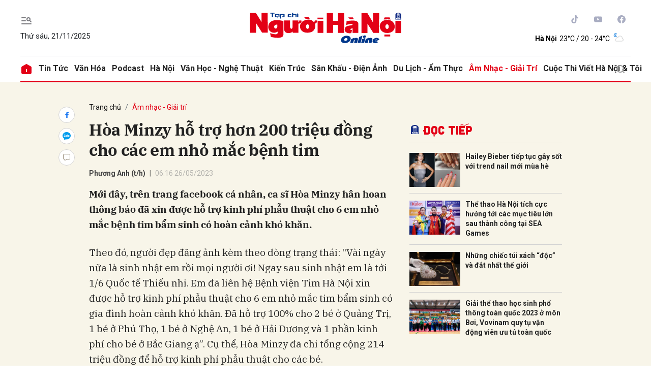

--- FILE ---
content_type: text/html; charset=utf-8
request_url: https://nguoihanoi.vn/hoa-minzy-ho-tro-hon-200-trieu-dong-cho-cac-em-nho-mac-benh-tim-72178.html
body_size: 19522
content:
<!DOCTYPE html>
<html xmlns="https://www.w3.org/1999/xhtml" lang="vi">
<head>
    <meta name="MobileOptimized" content="device-width" />
    <meta name="viewport" content="width=device-width, initial-scale=1, shrink-to-fit=no">
    <title>H&#242;a Minzy hỗ trợ hơn 200 triệu đồng cho c&#225;c em nhỏ mắc bệnh tim</title>
    <link rel="shortcut icon" href="https://nhn.1cdn.vn/assets/images/favicon.ico" />
    <meta http-equiv="Content-Type" content="text/html;charset=UTF-8">
    <meta name="author" content="nguoihanoi.vn">
    <meta http-equiv="X-UA-Compatible" content="IE=edge,chrome=1" />
    <meta name="HandheldFriendly" content="true" />
    <meta name="robots" content="noodp,max-image-preview:large,index,follow" />
    <meta name="googlebot-news" content="index">
    <meta name="keywords" content="H&#242;a Minzy" />
    <meta name="description" content="Mới đ&#226;y, ca sĩ H&#242;a Minzy h&#226;n hoan th&#244;ng b&#225;o đ&#227; xin được hỗ trợ kinh ph&#237; phẫu thuật cho 6 em nhỏ mắc bệnh tim bẩm sinh c&#243; ho&#224;n cảnh kh&#243; khăn." />
        <link rel="canonical" href="https://nguoihanoi.vn/hoa-minzy-ho-tro-hon-200-trieu-dong-cho-cac-em-nho-mac-benh-tim-72178.html" />
            <meta property="og:title" content="H&#242;a Minzy hỗ trợ hơn 200 triệu đồng cho c&#225;c em nhỏ mắc bệnh tim">
            <meta property="og:description" content="Mới đ&#226;y, tr&#234;n trang facebook c&#225; nh&#226;n, ca sĩ H&#242;a Minzy h&#226;n hoan th&#244;ng b&#225;o đ&#227; xin được hỗ trợ kinh ph&#237; phẫu thuật cho 6 em nhỏ mắc bệnh tim bẩm sinh c&#243; ho&#224;n cảnh kh&#243; khăn." />
            <meta property="og:image" content="https://nhn.1cdn.vn/thumbs/1200x630/2023/05/25/vie_channel_-_photos_nnnc4_-_mc_hoa_minzy_14(1).jpg" />
            <meta property="og:url" content="https://nguoihanoi.vn/hoa-minzy-ho-tro-hon-200-trieu-dong-cho-cac-em-nho-mac-benh-tim-72178.html" />
            <meta property="article:section" content="&#194;m nhạc - Giải tr&#237;">
            <meta property="article:published_time" content="5/26/2023 6:16:01 AM">
    <meta property="og:site_name" content="Tạp chí Người Hà Nội" />
    <meta property="og:type" content="website" />
    <meta property="og:locale" itemprop="inLanguage" content="vi_VN" />
    <!--CSS-->
    
        <style>
            /*Xóa khoảng trống ở header khi nó được chèn trong content vì web này đã có sẵn khoảng trống*/
            .entry .sc-longform-header-top-normal,
            .entry .sc-longform-header-top-normal-small,
            .entry .sc-longform-header-no-bg-img-normal,
            .entry .sc-longform-header-default-normal,
            .entry .sc-longform-header-top-normal .sc-longform-header-text,
            .entry .sc-longform-header-top-normal-small .sc-longform-header-text,
            .entry .sc-longform-header-no-bg-img-normal .sc-longform-header-text,
            .entry .sc-longform-header-default-normal .sc-longform-header-text {
                padding-top: 0 !important;
            }

            .entry:not(.longform) .sc-longform-header-top-normal .sc-longform-header-text .sc-longform-header-title,
            .entry:not(.longform) .sc-longform-header-top-normal-small .sc-longform-header-text .sc-longform-header-title,
            .entry:not(.longform) .sc-longform-header-no-bg-img-normal .sc-longform-header-text .sc-longform-header-title,
            .entry:not(.longform) .sc-longform-header-default-normal .sc-longform-header-text .sc-longform-header-title {
                padding-top: 0 !important;
                padding-bottom: 0 !important;
            }

            /*Chỉnh thông tin tác giả, ngày xuất bản*/
            .entry:not(.longform) .sc-longform-header-meta {
                font-family: "Roboto",Arial,"Helvetica Neue",Helvetica,sans-serif !important;
                font-size: 14px !important;
                margin-top: 15px !important;
            }

            .entry:not(.longform) .sc-longform-header-author {
                color: #424242 !important;
            }

            .entry:not(.longform) .sc-longform-header-date {
                color: #888 !important;
            }

            .entry:not(.longform) .sc-text {
                font-size: 0;
            }

                .entry:not(.longform) .sc-text:after {
                    font-size: 14px;
                    display: inline;
                    content: "|";
                }

            @media (max-width: 991px) {
                .c-detail-head {
                    max-width: 600px;
                    margin-left: auto;
                    margin-right: auto;
                }

                    .c-detail-head .c-share-scroll {
                        top: -34px !important;
                    }
            }
        </style>



    <link href="https://nhn.1cdn.vn/assets/css/style.min.22072024.css" rel="stylesheet" />
        <link href="https://fonts.googleapis.com/css2?family=Amatic+SC:wght@400;700&family=Arima+Madurai:wght@400;700&family=Bangers&family=Barlow:ital,wght@0,400;0,700;1,400;1,700&family=Bitter:ital,wght@0,400;0,500;0,700;1,400;1,500;1,700&family=Bungee+Inline&family=Chakra+Petch:ital,wght@0,400;0,700;1,400;1,700&family=Comforter&family=Cormorant+Garamond:ital,wght@0,400;0,700;1,400;1,700&family=Cormorant+Infant:ital,wght@0,400;0,700;1,400;1,700&family=Dancing+Script:wght@400;700&family=EB+Garamond:ital,wght@0,400;0,700;1,400;1,700&family=Fuzzy+Bubbles:wght@400;700&family=Grandstander:ital,wght@0,400;0,700;1,400;1,700&family=Great+Vibes&family=IBM+Plex+Serif:ital,wght@0,400;0,700;1,400;1,700&family=Ingrid+Darling&family=Inter:wght@400;700&family=Itim&family=Kanit:ital,wght@0,400;0,700;1,400;1,700&family=Kodchasan:ital,wght@0,400;0,700;1,400;1,700&family=Lavishly+Yours&family=Lemonada:wght@400;700&family=Lobster&family=Lora:ital,wght@0,400;0,700;1,400;1,700&family=Mali:ital,wght@0,400;0,700;1,400;1,700&family=Meow+Script&family=Montserrat:ital,wght@0,400;0,700;1,400;1,700&family=Moo+Lah+Lah&family=Moon+Dance&family=Neonderthaw&family=Noto+Sans:ital,wght@0,400;0,700;1,400;1,700&family=Nunito:ital,wght@0,400;0,700;1,400;1,700&family=Ole&family=Open+Sans:ital,wght@0,400;0,700;1,400;1,700&family=Pacifico&family=Pangolin&family=Patrick+Hand&family=Paytone+One&family=Playfair+Display:ital,wght@0,400;0,700;1,400;1,700&family=Potta+One&family=Praise&family=Raleway:ital,wght@0,400;0,700;1,400;1,700&family=Roboto+Condensed:ital,wght@0,400;0,700;1,400;1,700&family=Roboto+Serif:ital,opsz,wght@0,8..144,400;0,8..144,700;1,8..144,400;1,8..144,700&family=Roboto:ital,wght@0,400;0,700;1,400;1,700&family=Saira+Stencil+One&family=Sansita+Swashed:wght@400;700&family=Send+Flowers&family=Signika:wght@400;700&family=Smooch+Sans:wght@400;700&family=Source+Sans+Pro:ital,wght@0,400;0,700;1,400;1,700&family=Splash&family=The+Nautigal:wght@400;700&family=Tinos:ital,wght@0,400;0,700;1,400;1,700&family=Tourney:ital,wght@0,400;0,700;1,400;1,700&family=Twinkle+Star&family=VT323&family=Vollkorn:ital,wght@0,400;0,700;1,400;1,700&family=Vujahday+Script&family=Work+Sans:ital,wght@0,400;0,700;1,400;1,700&family=Yeseva+One&display=swap" rel="stylesheet">
        <link rel="stylesheet" href="https://asset.1cdn.vn/onecms/all/editor-lite/snippets-custom.bundle.min.css?t=2025112108">
        <style type="text/css">
            .preview-mode {
                padding-top: 50px;
            }

                .preview-mode:before {
                    content: "Bạn đang xem phiên bản XEM THỬ của bài viết.";
                    position: fixed;
                    z-index: 9999;
                    top: 0;
                    left: 0;
                    right: 0;
                    background: rgba(255,255,255,0.95);
                    box-shadow: 0 0 3px 3px rgba(0,0,0,0.1);
                    display: block;
                    padding: 10px;
                    text-align: center;
                    color: #e30000;
                    font-size: 22px;
                    height: 50px;
                }

            @media(max-width:767px) {
                .preview-mode:before {
                    content: "Phiên bản XEM THỬ";
                }
            }
        </style>
    <link href="https://nhn.1cdn.vn/assets/css/custom.css?t=202511210806" rel="stylesheet" />
    <!-- Google tag (gtag.js) -->
    <script async src="https://www.googletagmanager.com/gtag/js?id=G-FV7CDDG6QT"></script>
    <script>
        window.dataLayer = window.dataLayer || [];
        function gtag() { dataLayer.push(arguments); }
        gtag('js', new Date());
        gtag('config', 'G-FV7CDDG6QT');
    </script>
</head>
<body class=" ">
    <!--Header part-->
    <!--l-nav-->
    <div class="c-container-wrapper">
        <div class="l-nav">
            <div class="c-header-banner">
                <div class="h-show-mobile">
                    <div class="c-banner">
                        <div class="c-banner-item is-custom-size">
                            <div class="c-banner-item__inner">
                                <div class="c-banner-item__box">
                                    <div class="oneads" id="zone-3" data-id="Mobile_Layout_TopBanner"></div>
                                </div>
                            </div>
                        </div>
                    </div>
                </div>
                <div class="h-show-pc">
                    <div class="container">
                        <div class="c-banner">
                            <div class="c-banner-item is-custom-size">
                                <div class="c-banner-item__inner">
                                    <div class="c-banner-item__box">
                                        <div class="oneads" id="zone-1" data-id="Layout_TopBanner"></div>
                                    </div>
                                </div>
                            </div>
                        </div>
                    </div>
                    <!--end container-->
                </div>
            </div>
            <!--end c-header-banner-->
            <div class="c-nav-inner">
                <div class="c-nav-inner__height"></div>
                <div class="c-header">
                    <div class="container">
                        <div class="c-header-inner">
                            <div class="c-header-inner__left">
                                <button class="c-menu-expand js-menu-expand" type="button"><i class="icon24-menu-gray"></i></button>
                                <div class="c-sologan">
                                    <p>Thứ s&#225;u, 21/11/2025</p>
                                </div>
                            </div>
                            <div class="c-header-inner__center">
 <div class="c-logo"><a href="/"><img src="https://nhn.1cdn.vn/assets/images/logo.svg" alt="logo"></a></div>                            </div>
                            <div class="c-header-inner__right">
                                <div class="c-head-social">
                                    <ul>
                                        <li><a href="#"><i class="icon16-tiktok"></i></a></li>
                                        <li><a href="#"><i class="icon16-youtube"></i></a></li>
                                        <li><a href="#"><i class="icon16-facebook-circle"></i></a></li>
                                    </ul>
                                </div>
                                <div class="c-weather onecms__weather"></div>
                                <div class="c-search-wrapper">
                                    <div class="c-search">
                                        <div class="c-search__inner">
                                            <input class="form-control" id="txt-keyword" type="text" name="" placeholder="Tìm kiếm">
                                            <button class="c-search__btn btnSearch" type="submit"><i class="icon20-search"></i></button>
                                            <button class="c-search__close js-search-close" type="button"><i class="icon12-close"></i></button>
                                        </div>
                                    </div>
                                </div>
                            </div>
                        </div>
                        <!--end c-header-inner-->
                    </div>
                    <!--end container-->
                </div>
                <!--end c-header-->
            </div>
            <!--end c-nav-inner-->
            <div class="c-menu-outer">
                <div class="container">
                    <div class="c-menu">
                        <ul class="onecms__menu">
                            <li><a href="/"><i class="icon24-home-primary"></i></a></li>

                                <li><a href="https://nguoihanoi.vn/tin-tuc">Tin tức</a></li>
                                <li><a href="https://nguoihanoi.vn/van-hoa">Văn h&#243;a</a></li>
                                <li><a href="https://nguoihanoi.vn/podcast">Podcast</a></li>
                                <li><a href="https://nguoihanoi.vn/ha-noi">H&#224; Nội</a></li>
                                <li><a href="https://nguoihanoi.vn/van-hoc-nghe-thuat">Văn học - Nghệ thuật</a></li>
                                <li><a href="https://nguoihanoi.vn/kien-truc">Kiến tr&#250;c</a></li>
                                <li><a href="https://nguoihanoi.vn/san-khau-dien-anh">S&#226;n khấu - Điện ảnh</a></li>
                                <li><a href="https://nguoihanoi.vn/du-lich-am-thuc">Du lịch - Ẩm thực</a></li>
                                <li><a href="https://nguoihanoi.vn/am-nhac-giai-tri">&#194;m nhạc - Giải tr&#237;</a></li>
                                <li><a href="https://nguoihanoi.vn/cuoc-thi-viet-ha-noi-toi">Cuộc thi viết H&#224; Nội &amp; T&#244;i</a></li>
                            <li class="c-search-more"><a class="js-search-expand" href="#"><i class="icon20-search"></i></a></li>
                        </ul>
                    </div>
                </div>
                <!--end container-->
            </div>
            <!--end c-menu-outer-->
            <div class="c-mega-menu">
                <button class="c-mega-menu__close js-mega-close" type="button"><span></span></button>
                <div class="container">
                    <div class="c-category-flex">
                        <div class="c-search-wrapper">
                            <div class="c-search">
                                <div class="c-search__inner">
                                    <input id="txt-keyword" class="form-control" type="text" name="" placeholder="Tìm kiếm">
                                    <button class="c-search__btn btnSearch" type="submit"><i class="icon20-search"></i></button>
                                </div>
                            </div>
                        </div>
                        <nav class="c-category-menu">
                            <ul>
                                    <li>
                                        <a href="https://nguoihanoi.vn/tin-tuc">Tin tức</a>
                                        <ul>
                                                    <li><a href="https://nguoihanoi.vn/tin-tuc/su-kien-binh-luan">Sự kiện &amp; B&#236;nh luận</a></li>
                                                    <li><a href="https://nguoihanoi.vn/tin-tuc/van-hoa-xa-hoi">Văn h&#243;a - X&#227; hội</a></li>
                                                    <li><a href="https://nguoihanoi.vn/tin-tuc/y-te-giao-duc">Y tế - Gi&#225;o dục</a></li>
                                                    <li><a href="https://nguoihanoi.vn/tin-tuc/hoat-dong-hoi">Hoạt động hội</a></li>
                                        </ul>
                                    </li>
                                    <li>
                                        <a href="https://nguoihanoi.vn/van-hoa">Văn h&#243;a</a>
                                        <ul>
                                                    <li><a href="https://nguoihanoi.vn/van-hoa/chinh-sach-quan-ly">Ch&#237;nh s&#225;ch &amp; Quản l&#253;</a></li>
                                                    <li><a href="https://nguoihanoi.vn/van-hoa/van-hoa-di-san">Văn h&#243;a – Di sản</a></li>
                                                    <li><a href="https://nguoihanoi.vn/van-hoa/doi-song-van-hoa">Đời sống văn h&#243;a</a></li>
                                        </ul>
                                    </li>
                                    <li>
                                        <a href="https://nguoihanoi.vn/podcast">Podcast</a>
                                        <ul>
                                                    <li><a href="https://nguoihanoi.vn/podcast/tan-van">Tản văn</a></li>
                                                    <li><a href="https://nguoihanoi.vn/podcast/doc-truyen-dem-khuya">Đọc truyện đ&#234;m khuya</a></li>
                                                    <li><a href="https://nguoihanoi.vn/podcast/am-thuc-ha-thanh">Ẩm thực H&#224; th&#224;nh</a></li>
                                                    <li><a href="https://nguoihanoi.vn/podcast/tram-ha-noi">Trạm H&#224; Nội</a></li>
                                                    <li><a href="https://nguoihanoi.vn/podcast/chuyen-nguoi-ha-noi">Chuyện người H&#224; Nội</a></li>
                                        </ul>
                                    </li>
                                    <li>
                                        <a href="https://nguoihanoi.vn/ha-noi">H&#224; Nội</a>
                                        <ul>
                                                    <li><a href="https://nguoihanoi.vn/ha-noi/chuyen-dong-ha-noi">Chuyển động H&#224; Nội</a></li>
                                                    <li><a href="https://nguoihanoi.vn/ha-noi/nguoi-ha-noi-thanh-lich-van-minh">Người H&#224; Nội thanh lịch, văn minh </a></li>
                                                    <li><a href="https://nguoihanoi.vn/ha-noi/ha-noi-xua-nay">H&#224; Nội xưa - nay</a></li>
                                        </ul>
                                    </li>
                                    <li>
                                        <a href="https://nguoihanoi.vn/van-hoc-nghe-thuat">Văn học - Nghệ thuật</a>
                                        <ul>
                                                    <li><a href="https://nguoihanoi.vn/van-hoc-nghe-thuat/ly-luan-phe-binh">L&#253; luận - ph&#234; b&#236;nh</a></li>
                                                    <li><a href="https://nguoihanoi.vn/van-hoc-nghe-thuat/goc-nhin">G&#243;c nh&#236;n</a></li>
                                                    <li><a href="https://nguoihanoi.vn/van-hoc-nghe-thuat/tac-gia-tac-pham">T&#225;c giả - t&#225;c phẩm</a></li>
                                                    <li><a href="https://nguoihanoi.vn/van-hoc-nghe-thuat/truyen">Truyện</a></li>
                                                    <li><a href="https://nguoihanoi.vn/van-hoc-nghe-thuat/tho">Thơ</a></li>
                                                    <li><a href="https://nguoihanoi.vn/van-hoc-nghe-thuat/tan-van">Tản văn</a></li>
                                                    <li><a href="https://nguoihanoi.vn/van-hoc-nghe-thuat/sang-tac-moi">S&#225;ng t&#225;c mới</a></li>
                                        </ul>
                                    </li>
                                    <li>
                                        <a href="https://nguoihanoi.vn/kien-truc">Kiến tr&#250;c</a>
                                        <ul>
                                                    <li><a href="https://nguoihanoi.vn/kien-truc/chinh-sach-quan-ly">Ch&#237;nh s&#225;ch &amp; Quản l&#253;</a></li>
                                                    <li><a href="https://nguoihanoi.vn/kien-truc/kien-truc-quy-hoach">Kiến tr&#250;c - Quy hoạch</a></li>
                                                    <li><a href="https://nguoihanoi.vn/kien-truc/khong-gian-song">Kh&#244;ng gian sống</a></li>
                                        </ul>
                                    </li>
                                    <li>
                                        <a href="https://nguoihanoi.vn/san-khau-dien-anh">S&#226;n khấu - Điện ảnh</a>
                                        <ul>
                                                    <li><a href="https://nguoihanoi.vn/san-khau-dien-anh/san-khau">S&#226;n khấu</a></li>
                                                    <li><a href="https://nguoihanoi.vn/san-khau-dien-anh/mua">M&#250;a</a></li>
                                                    <li><a href="https://nguoihanoi.vn/san-khau-dien-anh/the-gioi-dien-anh">Thế giới điện ảnh</a></li>
                                        </ul>
                                    </li>
                                    <li>
                                        <a href="https://nguoihanoi.vn/my-thuat-nhiep-anh">Mỹ thuật - Nhiếp ảnh</a>
                                        <ul>
                                                    <li><a href="https://nguoihanoi.vn/my-thuat-nhiep-anh/nhiep-anh">Nhiếp ảnh</a></li>
                                                    <li><a href="https://nguoihanoi.vn/my-thuat-nhiep-anh/my-thuat">Mỹ thuật</a></li>
                                        </ul>
                                    </li>
                                    <li>
                                        <a href="https://nguoihanoi.vn/du-lich-am-thuc">Du lịch - Ẩm thực</a>
                                        <ul>
                                                    <li><a href="https://nguoihanoi.vn/du-lich-am-thuc/du-lich-bon-phuong">Du lịch bốn phương</a></li>
                                                    <li><a href="https://nguoihanoi.vn/du-lich-am-thuc/am-thuc">Ẩm thực</a></li>
                                        </ul>
                                    </li>
                                    <li>
                                        <a href="https://nguoihanoi.vn/am-nhac-giai-tri">&#194;m nhạc - Giải tr&#237;</a>
                                        <ul>
                                                    <li><a href="https://nguoihanoi.vn/am-nhac-giai-tri/am-nhac">&#194;m nhạc</a></li>
                                                    <li><a href="https://nguoihanoi.vn/am-nhac-giai-tri/sao">Sao</a></li>
                                                    <li><a href="https://nguoihanoi.vn/am-nhac-giai-tri/thoi-trang">Thời trang</a></li>
                                        </ul>
                                    </li>
                                    <li>
                                        <a href="https://nguoihanoi.vn/cuoc-thi-viet-ha-noi-toi">Cuộc thi viết H&#224; Nội &amp; T&#244;i</a>
                                        <ul>
                                        </ul>
                                    </li>
                                    <li>
                                        <a href="https://nguoihanoi.vn/nhip-song-ha-noi">Nhịp sống H&#224; Nội</a>
                                        <ul>
                                                    <li><a href="https://nguoihanoi.vn/nhip-song-ha-noi/36-pho-phuong">36 phố phường</a></li>
                                                    <li><a href="https://nguoihanoi.vn/nhip-song-ha-noi/diem-hen-cuoi-tuan">Điểm hẹn cuối tuần</a></li>
                                                    <li><a href="https://nguoihanoi.vn/nhip-song-ha-noi/danh-thang-di-tich-ha-noi">Danh thắng &amp; Di t&#237;ch H&#224; Nội</a></li>
                                        </ul>
                                    </li>
                                    <li>
                                        <a href="https://nguoihanoi.vn/media">Media</a>
                                        <ul>
                                                    <li><a href="https://nguoihanoi.vn/media/video">Video</a></li>
                                                    <li><a href="https://nguoihanoi.vn/media/emagzine">Emagzine</a></li>
                                                    <li><a href="https://nguoihanoi.vn/media/infographic">Infographic</a></li>
                                        </ul>
                                    </li>
                                    <li>
                                        <a href="https://nguoihanoi.vn/thong-tin-doanh-nghiep">Th&#244;ng tin doanh nghiệp</a>
                                        <ul>
                                        </ul>
                                    </li>
                            </ul>
                        </nav>
                    </div>
                </div>
                <!-- container-->
            </div>
            <!-- c-mega-menu-->
        </div>
        <!--end l-nav-->
    </div>
    <!--end c-container-wrapper-->
    

<div class="">
    <div class="container">
        <div class="c-banner">
            <div class="c-banner-item is-custom-size">
                <div class="c-banner-item__inner">
                    <div class="c-banner-item__box">
                        
                        <!-- nguoihanoi.vn_Top -->
                        
                    </div>
                </div>
            </div>
        </div>
    </div>
    <!--end container-->
</div>
<!--Content page part-->
    <div class="c-container-wrapper ">
        <div class="l-content bg-detail">
            <div class="container">
                <div class="l-content-flex">
                    <div class="l-main">
                        <div class="c-detail-head">
                            
<div class="c-detail-head__row">
    <nav aria-label="breadcrumb">
        <ol class="breadcrumb">
            <li class="breadcrumb-item"><a href="/">Trang chủ</a></li>
            <li class="breadcrumb-item active" aria-current="page"><a href="https://nguoihanoi.vn/am-nhac-giai-tri">&#194;m nhạc - Giải tr&#237;</a></li>
        </ol>
    </nav>
</div>
<div class="c-detail-head__row is-bar">
    <div class="c-share-scroll js-share-scroll">
        <ul class="clearfix">
            <li><a class="fb" href="https://www.facebook.com/sharer/sharer.php?u=https://nguoihanoi.vn/hoa-minzy-ho-tro-hon-200-trieu-dong-cho-cac-em-nho-mac-benh-tim-72178.html&display=popup&ref=plugin"><i class="icon16-facebook"></i></a></li>
            <li class="zalo-share-button h-show-pc" data-href="https://nguoihanoi.vn/hoa-minzy-ho-tro-hon-200-trieu-dong-cho-cac-em-nho-mac-benh-tim-72178.html" data-oaid="579745863508352884" data-layout="icon-text" data-color="blue" data-customize=true>
                <a class="bg-zalo" href="javascript:;" title="Chia sẻ Zalo"><span class="icon16-zalo"></span></a>
            </li>
            <li><a class="js-scroll-comment comment" href="#"><i class="icon16-comment"></i></a></li>
        </ul>
    </div>
</div>


                        </div>
                        <div class="c-news-detail">
                            <!-- b-maincontent-->
                            <article class="entry entry-no-padding ">
                                <div class="sc-longform-header sc-longform-header-default-normal block-sc-longform-header"><div class="sc-longform-header-text"><span class="sc-longform-header-cate block-sc-cate-name">Giải trí</span><h1 class="sc-longform-header-title block-sc-title">Hòa Minzy hỗ trợ hơn 200 triệu đồng cho các em nhỏ mắc bệnh tim</h1><div class="sc-longform-header-meta"><span class="sc-longform-header-author block-sc-author">Phương Anh (t/h)</span> <span class="sc-text block-sc-text">•</span> <span class="sc-longform-header-date block-sc-publish-time">06:16 26/05/2023</span></div><p class="sc-longform-header-sapo block-sc-sapo">Mới đây, trên trang facebook cá nhân, ca sĩ Hòa Minzy hân hoan thông báo đã xin được hỗ trợ kinh phí phẫu thuật cho 6 em nhỏ mắc bệnh tim bẩm sinh có hoàn cảnh khó khăn.</p></div><div class="sc-longform-header-media"></div></div><p>Theo đó, người đẹp đăng ảnh kèm theo dòng trạng thái: “Vài ngày nữa là sinh nhật em rồi mọi người ơi! Ngay sau sinh nhật em là tới 1/6 Quốc tế Thiếu nhi. Em đã liên hệ Bệnh viện Tim Hà Nội xin được hỗ trợ kinh phí phẫu thuật cho 6 em nhỏ mắc tim bẩm sinh có gia đình hoàn cảnh khó khăn. Đã hỗ trợ 100% cho 2 bé ở Quảng Trị, 1 bé ở Phú Thọ, 1 bé ở Nghệ An, 1 bé ở Hải Dương và 1 phần kinh phí cho bé ở Bắc Giang ạ”. Cụ thể, Hòa Minzy đã chi tổng cộng 214 triệu đồng để hỗ trợ kinh phí phẫu thuật cho các bé.</p><figure><img src="https://nhn.1cdn.vn/2023/05/25/hoa-minzy-1-2809.jpg" data-src="https://nhn.1cdn.vn/2023/05/25/hoa-minzy-1-2809.jpg" data-original="https://nhn.1cdn.vn/2023/05/25/hoa-minzy-1-2809.jpg" alt="hoa-minzy-1-2809.jpg" data-src-mobile="" data-file-id="18917"><figcaption><i>Hòa Minzy hỗ trợ hơn 200 triệu đồng kinh phí phẫu thuật cho 6 em nhỏ mắc bệnh tim bẩm sinh có gia đình hoàn cảnh khó khăn.</i></figcaption></figure><p>Bên cạnh đó, nữ ca sĩ cũng không quên gửi những lời chúc tốt đẹp nhất tới các bạn nhỏ không may mắc bệnh: “Xin được mang lại hi vọng tốt đẹp hơn cho các con và các gia đình! Cô Hòa chúc các con sớm khỏi bệnh, 1 đời an yên và khoẻ mạnh”.</p><p>Ở dưới phần bình luận, nữ ca sĩ chia sẻ thêm vì các bé còn rất nhỏ, chỉ mới mấy tháng nên cô hạn chế đến thăm các bé vì sợ dịch bệnh. Hòa Minzy mong rằng các bé sẽ có cuộc phẫu thuật thành công và cô có thể đến thăm các bạn nhỏ.</p><div class="grid"><div class="column column-6"><figure><img src="https://nhn.1cdn.vn/2023/05/25/saostar-1oc178aqbjxbh7k0.jpg" data-src="https://nhn.1cdn.vn/2023/05/25/saostar-1oc178aqbjxbh7k0.jpg" data-original="https://nhn.1cdn.vn/2023/05/25/saostar-1oc178aqbjxbh7k0.jpg" alt="saostar-1oc178aqbjxbh7k0.jpg" data-src-mobile="" data-file-id="18914"><figcaption><i>Hòa Minzy được nhận xét đẹp từ ngoại hình lẫn tính cách</i></figcaption></figure></div><div class="column column-6"><figure><img src="https://nhn.1cdn.vn/2023/05/25/hoa-minzy-3-7711.jpg" data-src="https://nhn.1cdn.vn/2023/05/25/hoa-minzy-3-7711.jpg" data-original="https://nhn.1cdn.vn/2023/05/25/hoa-minzy-3-7711.jpg" alt="hoa-minzy-3-7711.jpg" data-src-mobile="" data-file-id="18913"></figure></div></div><p>Ngay sau chia sẻ của Hòa Minzy, rất đông người hâm mộ đã để lại những dòng bình luận cảm kích, gửi gắm tình cảm và sự cảm phục trước nghĩa cử cao đẹp cùng tấm lòng nhân hậu của nữ ca sĩ.</p><figure><img src="https://nhn.1cdn.vn/2023/05/25/278897171_5049836145129281_3202202603906221379_n-58af8341.jpg" data-src="https://nhn.1cdn.vn/2023/05/25/278897171_5049836145129281_3202202603906221379_n-58af8341.jpg" data-original="https://nhn.1cdn.vn/2023/05/25/278897171_5049836145129281_3202202603906221379_n-58af8341.jpg" alt="278897171_5049836145129281_3202202603906221379_n-58af8341.jpg" data-src-mobile="" data-file-id="18915"><figcaption><i>Nghĩa cử cao đẹp của Hòa Minzy góp phần lan tỏa, truyền cảm hứng tới mọi người</i></figcaption></figure><p>Trước đó, Hòa Minzy đã từng khiến nhiều người bất ngờ và đặc biệt là những fan hâm mộ của cô tự hào khi thông báo nhận nuôi 100 em nhỏ tại 2 dự án ở Lai Châu và Thanh Hóa hay giúp đỡ người dân xây cầu chạy lũ. Nghĩa cử cao đẹp của cô góp phần lan tỏa, truyền cảm hứng tới mọi người./.</p><div class="sc-empty-layer"></div>

                                <!--ads sapo-->
                                

                            </article>
                            <div class="c-box">
                                <div class="c-box__content">
                                    <div class="c-banner-item is-custom-size">
                                        <div class="c-banner-item__inner">
                                            <div class="c-banner-item__box">
                                                
                                                <!-- nguoihanoi.vn_CBV -->
                                                
                                            </div>
                                        </div>
                                    </div>
                                </div>
                                <!--end c-box__content-->
                            </div>
                            <div class="c-box">
    <div class="c-box__content">
        <div class="c-share-detail">
            <ul>
                <li><a class="btn-facebook fb" href="https://www.facebook.com/sharer/sharer.php?u=https://nguoihanoi.vn/hoa-minzy-ho-tro-hon-200-trieu-dong-cho-cac-em-nho-mac-benh-tim-72178.html&display=popup&ref=plugin"><i class="icon12-facebook-f-white"></i>Chia sẻ Facebook</a></li>
                <li class="zalo-share-button h-show-pc" data-href="https://nguoihanoi.vn/hoa-minzy-ho-tro-hon-200-trieu-dong-cho-cac-em-nho-mac-benh-tim-72178.html" data-oaid="579745863508352884" data-layout="icon-text" data-color="blue" data-customize=true>
                    <a class="btn-zalo" href="javascript:;" title="Chia sẻ Zalo"><i class="icon16-zalo-chat-white"></i>Chia sẻ Zalo</a>
                </li>
                <li class="h-show-mobile"><a class="btn-zalo" href="intent:#Intent;action=android.intent.action.SEND;type=text/plain;S.android.intent.extra.SUBJECT=;S.android.intent.extra.TEXT=https://nguoihanoi.vn/hoa-minzy-ho-tro-hon-200-trieu-dong-cho-cac-em-nho-mac-benh-tim-72178.html?utm_source=zalo&amp;utm_medium=zalomsg&amp;B.hidePostFeed=true;B.backToSource=true;end" title="Chia sẻ Zalo"><i class="icon16-zalo-chat-white"></i>Chia sẻ Zalo</a></li>
                <li><a class="copy__link" data-href="https://nguoihanoi.vn/hoa-minzy-ho-tro-hon-200-trieu-dong-cho-cac-em-nho-mac-benh-tim-72178.html"><i class="icon12-link"></i>Copy link</a></li>
                <li><a class="print" href="/print/72178.html"><i class="icon16-print"></i></a></li>
            </ul>
        </div>
        <!-- c-share-detail-->
    </div>
    <!-- c-box__content-->
</div>
<!-- c-box-->
<div class="c-box">
    <div class="c-box__content">
        <div class="c-widget-tags onecms__tags">
            <ul>
                    <li>
                        <h4>
                            <a href="/hoa-minzy-ptag.html" title="H&#242;a Minzy">H&#242;a Minzy</a>
                        </h4>
                    </li>
                    <li>
                        <h4>
                            <a href="/hoa-minzy-ho-tro-200-trieu-ptag.html" title="H&#242;a Minzy hỗ trợ 200 triệu">H&#242;a Minzy hỗ trợ 200 triệu</a>
                        </h4>
                    </li>
                    <li>
                        <h4>
                            <a href="/hoa-minzy-ho-tro-cac-em-nho-mac-benh-tim-ptag.html" title="H&#242;a Minzy hỗ trợ c&#225;c em nhỏ mắc bệnh tim">H&#242;a Minzy hỗ trợ c&#225;c em nhỏ mắc bệnh tim</a>
                        </h4>
                    </li>
            </ul>
        </div>
        <!-- c-widget-tags-->
    </div>
    <!-- c-box__content-->
</div>
<!-- c-box-->
    <div class="c-box">
        <div class="c-box__title">
<div class="c-box__title__name">Bài liên quan</div>        </div>
        <div class="c-box__content">
            <div class="c-template-list">
                <ul>
                        <li>
                            <div class="b-grid">
                                <div class="b-grid__img"><a href="https://nguoihanoi.vn/nu-chinh-thu-2-nguoi-ay-la-ai-mua-3-lo-dien-72171.html"><img src="https://nhn.1cdn.vn/thumbs/540x360/2023/05/25/to-sa-19-1626270165609.jpg" alt="Nữ ch&#237;nh thứ 2 &quot;Người Ấy L&#224; Ai&quot; m&#249;a 3 lộ diện" title="Nữ ch&#237;nh thứ 2 &quot;Người Ấy L&#224; Ai&quot; m&#249;a 3 lộ diện" /></a></div>
                                <div class="b-grid__content">
                                    <div class="b-grid__row">
                                        <h3 class="b-grid__title"><a href="https://nguoihanoi.vn/nu-chinh-thu-2-nguoi-ay-la-ai-mua-3-lo-dien-72171.html">Nữ ch&#237;nh thứ 2 &quot;Người Ấy L&#224; Ai&quot; m&#249;a 3 lộ diện</a></h3>
                                    </div>
                                    <div class="b-grid__row b-grid__desc">T&#244; Sa - nữ ch&#237;nh trong tập 2 &quot;Người Ấy L&#224; Ai&quot; c&#243; vẻ ngo&#224;i xinh đẹp, gợi cảm, từng du học tại &#218;c v&#224; l&#224; ch&#225;u ngoại của nh&#224; gi&#225;o ưu t&#250; - Ph&#243; Gi&#225;o Sư Văn Như Cương.</div>
                                </div>
                            </div>
                        </li>
                </ul>
            </div>
            <!-- c-template-list-->
        </div>
        <!-- c-box__content-->
    </div>
    <!-- c-box-->
    <div class="c-box h-show-mobile">
        <div class="c-box__title">
            <div class="c-box__title__name">Đọc tiếp</div>
        </div>
        <div class="c-box__content">
            <div class="c-news-topmore">
                    <div class="b-grid">
                        <div class="b-grid__img"><a href="https://nguoihanoi.vn/hailey-bieber-tiep-tuc-gay-sot-voi-trend-nail-moi-mua-he-72117.html"><img src="https://nhn.1cdn.vn/thumbs/540x360/2023/05/23/thiet-ke-chua-co-ten-13-.jpg" alt="Hailey Bieber tiếp tục g&#226;y sốt với trend nail mới m&#249;a h&#232;" title="Hailey Bieber tiếp tục g&#226;y sốt với trend nail mới m&#249;a h&#232;" /></a></div>
                        <div class="b-grid__content">
                            <div class="b-grid__row">
                                <h4 class="b-grid__title"><a href="https://nguoihanoi.vn/hailey-bieber-tiep-tuc-gay-sot-voi-trend-nail-moi-mua-he-72117.html">Hailey Bieber tiếp tục g&#226;y sốt với trend nail mới m&#249;a h&#232;</a></h4>
                            </div>
                        </div>
                    </div>
                    <div class="b-grid">
                        <div class="b-grid__img"><a href="https://nguoihanoi.vn/the-thao-ha-noi-tich-cuc-huong-toi-cac-muc-tieu-lon-sau-thanh-cong-tai-sea-games-72116.html"><img src="https://nhn.1cdn.vn/thumbs/540x360/2023/05/23/duong-thuy-vi-1684735410280737219016.jpg" alt="Thể thao H&#224; Nội t&#237;ch cực hướng tới c&#225;c mục ti&#234;u lớn sau th&#224;nh c&#244;ng tại SEA Games" title="Thể thao H&#224; Nội t&#237;ch cực hướng tới c&#225;c mục ti&#234;u lớn sau th&#224;nh c&#244;ng tại SEA Games" /></a></div>
                        <div class="b-grid__content">
                            <div class="b-grid__row">
                                <h4 class="b-grid__title"><a href="https://nguoihanoi.vn/the-thao-ha-noi-tich-cuc-huong-toi-cac-muc-tieu-lon-sau-thanh-cong-tai-sea-games-72116.html">Thể thao H&#224; Nội t&#237;ch cực hướng tới c&#225;c mục ti&#234;u lớn sau th&#224;nh c&#244;ng tại SEA Games</a></h4>
                            </div>
                        </div>
                    </div>
                    <div class="b-grid">
                        <div class="b-grid__img"><a href="https://nguoihanoi.vn/nhung-chiec-tui-xach-doc-va-dat-nhat-the-gioi-72114.html"><img src="https://nhn.1cdn.vn/thumbs/540x360/2023/05/23/photo-9-168475657925563971835.jpg" alt="Những chiếc t&#250;i x&#225;ch “độc” v&#224; đắt nhất thế giới" title="Những chiếc t&#250;i x&#225;ch “độc” v&#224; đắt nhất thế giới" /></a></div>
                        <div class="b-grid__content">
                            <div class="b-grid__row">
                                <h4 class="b-grid__title"><a href="https://nguoihanoi.vn/nhung-chiec-tui-xach-doc-va-dat-nhat-the-gioi-72114.html">Những chiếc t&#250;i x&#225;ch “độc” v&#224; đắt nhất thế giới</a></h4>
                            </div>
                        </div>
                    </div>
                    <div class="b-grid">
                        <div class="b-grid__img"><a href="https://nguoihanoi.vn/giai-the-thao-hoc-sinh-pho-thong-toan-quoc-2023-o-mon-boi-vovinam-quy-tu-van-dong-vien-uu-tu-toan-quoc-72089.html"><img src="https://nhn.1cdn.vn/thumbs/540x360/2023/05/22/cc.jpg" alt="Giải thể thao học sinh phổ th&#244;ng to&#224;n quốc 2023 ở m&#244;n Bơi, Vovinam quy tụ vận động vi&#234;n ưu t&#250; to&#224;n quốc" title="Giải thể thao học sinh phổ th&#244;ng to&#224;n quốc 2023 ở m&#244;n Bơi, Vovinam quy tụ vận động vi&#234;n ưu t&#250; to&#224;n quốc" /></a></div>
                        <div class="b-grid__content">
                            <div class="b-grid__row">
                                <h4 class="b-grid__title"><a href="https://nguoihanoi.vn/giai-the-thao-hoc-sinh-pho-thong-toan-quoc-2023-o-mon-boi-vovinam-quy-tu-van-dong-vien-uu-tu-toan-quoc-72089.html">Giải thể thao học sinh phổ th&#244;ng to&#224;n quốc 2023 ở m&#244;n Bơi, Vovinam quy tụ vận động vi&#234;n ưu t&#250; to&#224;n quốc</a></h4>
                            </div>
                        </div>
                    </div>
                <!-- b-grid-->
            </div>
            <!-- c-news-topmore-->
        </div>
        <!-- c-box__content-->
    </div>
    <!-- c-box-->
<!-- c-box-->
<div class="c-comments">
    <div class="c-comment-input onecms__comments">
        <div class="form-group">
            <textarea class="form-control txt-content" name="" placeholder="Vui lòng nhập tiếng việt có dấu"></textarea>
            <em></em>
        </div>
        <button parentid="0" class="btn btn-primary btnSend">Gửi bình luận</button>
        <div class="message hidden" style="font-family: sans-serif;font-size: 18px;">
            <p class="small">
                Bình luận của bạn đã được gửi và sẽ hiển thị sau khi được duyệt bởi ban biên tập.
                <br>
                Ban biên tập giữ quyền biên tập nội dung bình luận để phù hợp với qui định nội dung của Báo.
            </p>
        </div>
    </div>
    <div class="c-comment-bar">
        <div class="c-comment-bar__count">(0) Bình luận</div>
        <div class="c-comment-bar__sort">
            <label>Xếp theo:</label>
            <ul>
                <li class="comment-sort-by-newest"><a href="javascript:;">Thời gian</a></li>
                <li class="active comment-sort-by-like"><a href="javascript:;">Số người thích</a></li>
            </ul>
        </div>
    </div>
    <div class="c-comment-list onecms__comment__list">

    </div><!-- c-comment-list -->
</div>
<!-- c-comments-->


                        </div>
                        <!-- c-news-detail-->
                    </div>
                    <!-- l-main-->
                    <div class="l-sidebar">
                                <div class="c-box h-show-pc">
                                    <div class="c-box__content">
                                        <div class="c-banner-item">
                                            <div class="c-banner-item__inner">
                                                <div class="c-banner-item__box">
                                                    <div class="oneads" id="zone-13" data-id="dr1"></div>
                                                </div>
                                            </div>
                                        </div>
                                    </div>
                                    <!-- c-box__content-->
                                </div>
                                <!--end c-box-->
                                <div class="c-box h-show-pc" style="margin-top:10px">
                                    <div class="c-box__content">
                                        <div class="c-banner-item">
                                            <div class="c-banner-item__inner">
                                                <div class="c-banner-item__box">
                                                    <!-- nguoihanoi.vn_300x250_Right -->
                                                    
                                                </div>
                                            </div>
                                        </div>
                                    </div>
                                    <!-- c-box__content-->
                                </div>
                                <!--end c-box-->
                                <div class="c-box h-show-pc js-sticky-scroll">
                                    <div class="c-box__title">
                                        <div class="c-box__title__name">Đọc tiếp</div>
                                    </div>
                                    <div class="c-box__content">
                                        <div class="c-news-topmore">
                                                <div class="b-grid">
                                                    <div class="b-grid__img"><a href="https://nguoihanoi.vn/hailey-bieber-tiep-tuc-gay-sot-voi-trend-nail-moi-mua-he-72117.html"><img src="https://nhn.1cdn.vn/thumbs/540x360/2023/05/23/thiet-ke-chua-co-ten-13-.jpg" alt="Hailey Bieber tiếp tục g&#226;y sốt với trend nail mới m&#249;a h&#232;" title="Hailey Bieber tiếp tục g&#226;y sốt với trend nail mới m&#249;a h&#232;" /></a></div>
                                                    <div class="b-grid__content">
                                                        <div class="b-grid__row">
                                                            <h4 class="b-grid__title"><a href="https://nguoihanoi.vn/hailey-bieber-tiep-tuc-gay-sot-voi-trend-nail-moi-mua-he-72117.html">Hailey Bieber tiếp tục g&#226;y sốt với trend nail mới m&#249;a h&#232;</a></h4>
                                                        </div>
                                                    </div>
                                                </div>
                                                <!-- b-grid-->
                                                <div class="b-grid">
                                                    <div class="b-grid__img"><a href="https://nguoihanoi.vn/the-thao-ha-noi-tich-cuc-huong-toi-cac-muc-tieu-lon-sau-thanh-cong-tai-sea-games-72116.html"><img src="https://nhn.1cdn.vn/thumbs/540x360/2023/05/23/duong-thuy-vi-1684735410280737219016.jpg" alt="Thể thao H&#224; Nội t&#237;ch cực hướng tới c&#225;c mục ti&#234;u lớn sau th&#224;nh c&#244;ng tại SEA Games" title="Thể thao H&#224; Nội t&#237;ch cực hướng tới c&#225;c mục ti&#234;u lớn sau th&#224;nh c&#244;ng tại SEA Games" /></a></div>
                                                    <div class="b-grid__content">
                                                        <div class="b-grid__row">
                                                            <h4 class="b-grid__title"><a href="https://nguoihanoi.vn/the-thao-ha-noi-tich-cuc-huong-toi-cac-muc-tieu-lon-sau-thanh-cong-tai-sea-games-72116.html">Thể thao H&#224; Nội t&#237;ch cực hướng tới c&#225;c mục ti&#234;u lớn sau th&#224;nh c&#244;ng tại SEA Games</a></h4>
                                                        </div>
                                                    </div>
                                                </div>
                                                <!-- b-grid-->
                                                <div class="b-grid">
                                                    <div class="b-grid__img"><a href="https://nguoihanoi.vn/nhung-chiec-tui-xach-doc-va-dat-nhat-the-gioi-72114.html"><img src="https://nhn.1cdn.vn/thumbs/540x360/2023/05/23/photo-9-168475657925563971835.jpg" alt="Những chiếc t&#250;i x&#225;ch “độc” v&#224; đắt nhất thế giới" title="Những chiếc t&#250;i x&#225;ch “độc” v&#224; đắt nhất thế giới" /></a></div>
                                                    <div class="b-grid__content">
                                                        <div class="b-grid__row">
                                                            <h4 class="b-grid__title"><a href="https://nguoihanoi.vn/nhung-chiec-tui-xach-doc-va-dat-nhat-the-gioi-72114.html">Những chiếc t&#250;i x&#225;ch “độc” v&#224; đắt nhất thế giới</a></h4>
                                                        </div>
                                                    </div>
                                                </div>
                                                <!-- b-grid-->
                                                <div class="b-grid">
                                                    <div class="b-grid__img"><a href="https://nguoihanoi.vn/giai-the-thao-hoc-sinh-pho-thong-toan-quoc-2023-o-mon-boi-vovinam-quy-tu-van-dong-vien-uu-tu-toan-quoc-72089.html"><img src="https://nhn.1cdn.vn/thumbs/540x360/2023/05/22/cc.jpg" alt="Giải thể thao học sinh phổ th&#244;ng to&#224;n quốc 2023 ở m&#244;n Bơi, Vovinam quy tụ vận động vi&#234;n ưu t&#250; to&#224;n quốc" title="Giải thể thao học sinh phổ th&#244;ng to&#224;n quốc 2023 ở m&#244;n Bơi, Vovinam quy tụ vận động vi&#234;n ưu t&#250; to&#224;n quốc" /></a></div>
                                                    <div class="b-grid__content">
                                                        <div class="b-grid__row">
                                                            <h4 class="b-grid__title"><a href="https://nguoihanoi.vn/giai-the-thao-hoc-sinh-pho-thong-toan-quoc-2023-o-mon-boi-vovinam-quy-tu-van-dong-vien-uu-tu-toan-quoc-72089.html">Giải thể thao học sinh phổ th&#244;ng to&#224;n quốc 2023 ở m&#244;n Bơi, Vovinam quy tụ vận động vi&#234;n ưu t&#250; to&#224;n quốc</a></h4>
                                                        </div>
                                                    </div>
                                                </div>
                                                <!-- b-grid-->
                                        </div>
                                        <!-- c-news-topmore-->
                                    </div>
                                    <!-- c-box__content-->
                                        <div class="c-box h-show-pc" style="margin-top:20px">
                                            <div class="c-box__content">
                                                <div class="c-banner-item">
                                                    <div class="c-banner-item__inner">
                                                        <div class="c-banner-item__box">
                                                            
                                                            <!-- nguoihanoi.vn_300x600_Right -->
                                                            
                                                        </div>
                                                    </div>
                                                </div>
                                            </div>
                                            <!-- c-box__content-->
                                        </div>
                                        <!--end c-box-->
                                </div>
                                <!-- c-box-->
                    </div>
                    <!-- l-sidebar-->
                </div>
                <!-- l-content-->
            </div>
            <!-- container-->
        </div>
        <!-- bg-detail-->
    </div>
<!--end c-container-wrapper-->
<div class="c-container-wrapper">
    <div class="c-news-readmore">
        <div class="container">
            <div class="c-box">
                <div class="c-box__title">
                    <a href="https://nguoihanoi.vn/am-nhac-giai-tri"><div class="c-box__title__name">Đọc thêm &#194;m nhạc - Giải tr&#237;</div></a>
                </div>
                <div class="c-box__content">
                    <div class="c-template-grid is-col-3-pc is-title-first-mobile is-border-mobile">
                            <ul>
                                    <li>
                                        <div class="b-grid">
                                            <div class="b-grid__img"><a href="https://nguoihanoi.vn/hoa-nhac-shostakovich-chuyen-chua-ke-cuoc-doi-thoai-cung-nha-soan-nhac-thien-tai-the-ky-xx-95000.html"><img src="https://nhn.1cdn.vn/thumbs/540x360/2025/11/13/dan-nhac-sso-1-.jpg" alt="H&#242;a nhạc “Shostakovich - Chuyện chưa kể”: Cuộc đối thoại c&#249;ng nh&#224; soạn nhạc thi&#234;n t&#224;i thế kỷ XX" title="H&#242;a nhạc “Shostakovich - Chuyện chưa kể”: Cuộc đối thoại c&#249;ng nh&#224; soạn nhạc thi&#234;n t&#224;i thế kỷ XX" /></a></div>
                                            <div class="b-grid__content">
                                                <div class="b-grid__row">
                                                    <h3 class="b-grid__title"><a href="https://nguoihanoi.vn/hoa-nhac-shostakovich-chuyen-chua-ke-cuoc-doi-thoai-cung-nha-soan-nhac-thien-tai-the-ky-xx-95000.html">H&#242;a nhạc “Shostakovich - Chuyện chưa kể”: Cuộc đối thoại c&#249;ng nh&#224; soạn nhạc thi&#234;n t&#224;i thế kỷ XX</a></h3>
                                                </div>
                                                <div class="b-grid__row b-grid__desc">Tối 14/11 tại Nh&#224; h&#225;t Hồ Gươm, D&#224;n nhạc Giao hưởng Mặt Trời (SSO) của tập đo&#224;n Sun Group sẽ đưa kh&#225;n giả v&#224;o h&#224;nh tr&#236;nh kh&#225;m ph&#225; chiều s&#226;u nội t&#226;m của thi&#234;n t&#224;i Shostakovich.</div>
                                            </div>
                                        </div>
                                    </li>
                                    <li>
                                        <div class="b-grid">
                                            <div class="b-grid__img"><a href="https://nguoihanoi.vn/viet-nam-tu-thi-truong-khan-gia-den-diem-dung-chan-cua-nhung-world-tour-toan-cau-94998.html"><img src="https://nhn.1cdn.vn/thumbs/540x360/2025/11/12/z7215192108526_9daba15ec619240691ae86ec59d5ab8f.jpg" alt="Việt Nam từ “thị trường kh&#225;n giả” đến điểm dừng ch&#226;n của những World tour to&#224;n cầu" title="Việt Nam từ “thị trường kh&#225;n giả” đến điểm dừng ch&#226;n của những World tour to&#224;n cầu" /></a></div>
                                            <div class="b-grid__content">
                                                <div class="b-grid__row">
                                                    <h3 class="b-grid__title"><a href="https://nguoihanoi.vn/viet-nam-tu-thi-truong-khan-gia-den-diem-dung-chan-cua-nhung-world-tour-toan-cau-94998.html">Việt Nam từ “thị trường kh&#225;n giả” đến điểm dừng ch&#226;n của những World tour to&#224;n cầu</a></h3>
                                                </div>
                                                <div class="b-grid__row b-grid__desc">Hai đ&#234;m diễn b&#249;ng nổ của “&#244;ng ho&#224;ng Kpop” G-DRAGON tại Ocean City kh&#244;ng chỉ khẳng định sức h&#250;t của ng&#244;i sao h&#224;ng đầu quốc tế, m&#224; c&#242;n chứng minh năng lực tổ chức world tour của Việt Nam - một điểm dừng chiến lược mới tr&#234;n bản đồ &#226;m nhạc to&#224;n cầu. Đằng sau &#225;nh đ&#232;n rực rỡ l&#224; tầm nh&#236;n v&#224; chiến lược d&#224;i hạn, khi những tập đo&#224;n ti&#234;n phong như Vingroup đang từng bước đặt nền m&#243;ng cho kỷ nguy&#234;n c&#244;ng nghiệp văn ho&#225; v&#224; du lịch &#226;m nhạc Việt Nam.</div>
                                            </div>
                                        </div>
                                    </li>
                                    <li>
                                        <div class="b-grid">
                                            <div class="b-grid__img"><a href="https://nguoihanoi.vn/concert-cua-sieu-sao-g-dragon-thang-hoa-giua-dai-duong-anh-sang-ocean-city-94985.html"><img src="https://nhn.1cdn.vn/thumbs/540x360/2025/11/12/z7212456539768_33c79f457c1f21762aa36169003ec091.jpg" alt="Concert của si&#234;u sao G-DRAGON thăng hoa giữa đại dương &#225;nh s&#225;ng Ocean City" title="Concert của si&#234;u sao G-DRAGON thăng hoa giữa đại dương &#225;nh s&#225;ng Ocean City" /></a></div>
                                            <div class="b-grid__content">
                                                <div class="b-grid__row">
                                                    <h3 class="b-grid__title"><a href="https://nguoihanoi.vn/concert-cua-sieu-sao-g-dragon-thang-hoa-giua-dai-duong-anh-sang-ocean-city-94985.html">Concert của si&#234;u sao G-DRAGON thăng hoa giữa đại dương &#225;nh s&#225;ng Ocean City</a></h3>
                                                </div>
                                                <div class="b-grid__row b-grid__desc">Tối 8 v&#224; 9/11, Ocean City gần như “nổ tung” với concert G-DRAGON 2025 WORLD TOUR [&#220;bermensch] IN HANOI, presented by VPBank; sự kiện do 8Wonder tổ chức đ&#227; đ&#243;n gần 100.000 kh&#225;n giả trong nước v&#224; quốc tế. Từ những bản hit huyền thoại cho đến những chia sẻ đầy x&#250;c động, “&#244;ng ho&#224;ng Kpop” đ&#227; mang đến những m&#224;n tr&#236;nh diễn m&#227;n nh&#227;n, thăng hoa v&#224; tr&#224;n năng lượng.</div>
                                            </div>
                                        </div>
                                    </li>
                                    <li>
                                        <div class="b-grid">
                                            <div class="b-grid__img"><a href="https://nguoihanoi.vn/ocean-city-bung-no-truoc-gio-g-fan-viet-va-quoc-te-cuong-nhiet-do-ve-tao-nen-trai-nghiem-am-nhac-hiem-co-94951.html"><img src="https://nhn.1cdn.vn/thumbs/540x360/2025/11/10/z7203690438253_66367e8743ab6b9d3d54ddc08a8a1237.jpg" alt="Ocean City &quot;b&#249;ng nổ&quot; trước giờ G: Fan Việt v&#224; quốc tế cuồng nhiệt đổ về, tạo n&#234;n trải nghiệm &#226;m nhạc hiếm c&#243;" title="Ocean City &quot;b&#249;ng nổ&quot; trước giờ G: Fan Việt v&#224; quốc tế cuồng nhiệt đổ về, tạo n&#234;n trải nghiệm &#226;m nhạc hiếm c&#243;" /></a></div>
                                            <div class="b-grid__content">
                                                <div class="b-grid__row">
                                                    <h3 class="b-grid__title"><a href="https://nguoihanoi.vn/ocean-city-bung-no-truoc-gio-g-fan-viet-va-quoc-te-cuong-nhiet-do-ve-tao-nen-trai-nghiem-am-nhac-hiem-co-94951.html">Ocean City &quot;b&#249;ng nổ&quot; trước giờ G: Fan Việt v&#224; quốc tế cuồng nhiệt đổ về, tạo n&#234;n trải nghiệm &#226;m nhạc hiếm c&#243;</a></h3>
                                                </div>
                                                <div class="b-grid__row b-grid__desc">Chỉ c&#242;n v&#224;i tiếng trước giờ concert G-DRAGON 2025 WORLD TOUR [&#220;bermensch] IN HANOI, presented by VPBank ch&#237;nh thức l&#234;n đ&#232;n, 8Wonder Ocean City đang trở th&#224;nh t&#226;m điểm s&#244;i động nhất H&#224; Nội. D&#242;ng người đổ về mỗi l&#250;c một đ&#244;ng, khắp nơi đều tr&#224;n ngập sắc m&#224;u, tiếng cười c&#249;ng sự h&#225;o hức của h&#224;ng chục ng&#224;n fan sẵn s&#224;ng “ch&#225;y” hết m&#236;nh cho đ&#234;m nhạc lịch sử.</div>
                                            </div>
                                        </div>
                                    </li>
                                    <li>
                                        <div class="b-grid">
                                            <div class="b-grid__img"><a href="https://nguoihanoi.vn/fan-do-ve-ocean-city-check-in-g-dragon-2025-world-tour-ubermensch-in-hanoi-hao-huc-cho-concert-lich-su-94931.html"><img src="https://nhn.1cdn.vn/thumbs/540x360/2025/11/08/z7201063231451_adb8383076121719d4b655285af9769b.jpg" alt="Fan đổ về Ocean City check in G-DRAGON 2025 WORLD TOUR [&#220;bermensch] IN HANOI, h&#225;o hức chờ concert lịch sử" title="Fan đổ về Ocean City check in G-DRAGON 2025 WORLD TOUR [&#220;bermensch] IN HANOI, h&#225;o hức chờ concert lịch sử" /></a></div>
                                            <div class="b-grid__content">
                                                <div class="b-grid__row">
                                                    <h3 class="b-grid__title"><a href="https://nguoihanoi.vn/fan-do-ve-ocean-city-check-in-g-dragon-2025-world-tour-ubermensch-in-hanoi-hao-huc-cho-concert-lich-su-94931.html">Fan đổ về Ocean City check in G-DRAGON 2025 WORLD TOUR [&#220;bermensch] IN HANOI, h&#225;o hức chờ concert lịch sử</a></h3>
                                                </div>
                                                <div class="b-grid__row b-grid__desc">H&#224;ng ng&#224;n fan &#249;n &#249;n k&#233;o về Ocean City, sẵn s&#224;ng cho G-DRAGON 2025 WORLD TOUR [&#220;bermensch] IN HANOI, presented by VPBank để check in, vui chơi, trải nghiệm. Sự kiện do 8Wonder tổ chức, diễn ra trong hai đ&#234;m 8 v&#224; 9-11 tại 8Wonder Ocean City - Vinhomes Ocean Park 3 đang hứa hẹn biến nơi đ&#226;y th&#224;nh t&#226;m điểm cuồng nhiệt nhất năm, nơi h&#224;ng chục ngh&#236;n fan K-pop c&#249;ng thăng hoa b&#234;n “&#244;ng ho&#224;ng” G-DRAGON.</div>
                                            </div>
                                        </div>
                                    </li>
                                    <li>
                                        <div class="b-grid">
                                            <div class="b-grid__img"><a href="https://nguoihanoi.vn/khong-to-chuc-ban-phao-hoa-sau-khi-ket-thuc-chuong-trinh-bieu-dien-liveconcert-dan-truong-30-nam-dau-an-thanh-xuan-94826.html"><img src="https://nhn.1cdn.vn/thumbs/540x360/2025/11/01/phao-hoa-753.jpg" alt="Kh&#244;ng tổ chức bắn ph&#225;o hoa sau khi kết th&#250;c Chương tr&#236;nh biểu diễn Liveconcert &quot;Đan Trường-30 năm - Dấu ấn thanh xu&#226;n&quot;" title="Kh&#244;ng tổ chức bắn ph&#225;o hoa sau khi kết th&#250;c Chương tr&#236;nh biểu diễn Liveconcert &quot;Đan Trường-30 năm - Dấu ấn thanh xu&#226;n&quot;" /></a></div>
                                            <div class="b-grid__content">
                                                <div class="b-grid__row">
                                                    <h3 class="b-grid__title"><a href="https://nguoihanoi.vn/khong-to-chuc-ban-phao-hoa-sau-khi-ket-thuc-chuong-trinh-bieu-dien-liveconcert-dan-truong-30-nam-dau-an-thanh-xuan-94826.html">Kh&#244;ng tổ chức bắn ph&#225;o hoa sau khi kết th&#250;c Chương tr&#236;nh biểu diễn Liveconcert &quot;Đan Trường-30 năm - Dấu ấn thanh xu&#226;n&quot;</a></h3>
                                                </div>
                                                <div class="b-grid__row b-grid__desc">Với tinh thần chia sẻ, đồng h&#224;nh với đồng b&#224;o v&#249;ng thi&#234;n tai, UBND TP H&#224; Nội đề nghị kh&#244;ng tổ chức bắn ph&#225;o hoa sau khi kết th&#250;c live concert &quot;Đan Trường - 30 năm - Dấu ấn thanh xu&#226;n&quot; diễn ra v&#224;o ng&#224;y 1/11.</div>
                                            </div>
                                        </div>
                                    </li>
                            </ul>
                    </div>
                    <!--end c-template-grid-->
                </div>
                <!-- c-box__content-->
            </div>
            <!-- c-box-->
        </div>
        <!--end container-->
    </div>
    <!--end c-news-readmore-->
</div>
<!--end c-container-wrapper-->
<div class="c-container-wrapper">
    <div class="c-homepage-repeat-content">
        <div class="container">
            <div class="l-content-flex">
                <div class="l-main is-margin-bottom-mobile">
                    <div class="c-box">
                        <div class="c-box__title">
                            <div class="c-box__title__name">Nổi bật Tạp chí Người Hà Nội</div>
                        </div>
                        <div class="c-box__content">
                            <div class="c-template-grid is-list-pc is-title-first-mobile is-border">
                                    <ul>
                                            <li>
                                                <div class="b-grid">
                                                    <div class="b-grid__img"><a href="https://nguoihanoi.vn/trien-lam-anh-phu-nu-trong-cuoc-song-ton-vinh-net-dep-cua-phu-nu-viet-nam-trong-doi-song-hom-nay-95112.html"><img src="https://nhn.1cdn.vn/thumbs/540x360/2025/11/20/z7243771461933_05f6c7c286d902cb9b02e5d732c0bae8.jpg" alt="Triển l&#227;m ảnh “Phụ nữ trong cuộc sống”: T&#244;n vinh n&#233;t đẹp của phụ nữ Việt Nam trong đời sống h&#244;m nay" title="Triển l&#227;m ảnh “Phụ nữ trong cuộc sống”: T&#244;n vinh n&#233;t đẹp của phụ nữ Việt Nam trong đời sống h&#244;m nay" /></a></div>
                                                    <div class="b-grid__content">
                                                        <div class="b-grid__row">
                                                            <h3 class="b-grid__title"><a href="https://nguoihanoi.vn/trien-lam-anh-phu-nu-trong-cuoc-song-ton-vinh-net-dep-cua-phu-nu-viet-nam-trong-doi-song-hom-nay-95112.html">Triển l&#227;m ảnh “Phụ nữ trong cuộc sống”: T&#244;n vinh n&#233;t đẹp của phụ nữ Việt Nam trong đời sống h&#244;m nay</a></h3>
                                                        </div>
                                                        <div class="b-grid__row b-grid__desc">S&#225;ng 20/11/2025, tại kh&#244;ng gian vườn hoa H&#224;ng Trống (số 42 phố Nh&#224; Chung), Hội Nhiếp ảnh Nghệ thuật H&#224; Nội phối hợp với Trung t&#226;m Văn h&#243;a - Th&#244;ng tin v&#224; Thể thao phường Ho&#224;n Kiếm tổ chức khai mạc Triển l&#227;m ảnh “Phụ nữ trong cuộc sống”. Triển l&#227;m giới thiệu 68 t&#225;c phẩm của 46 nghệ sĩ nhiếp ảnh nữ l&#224; hội vi&#234;n Hội Nhiếp ảnh Nghệ thuật H&#224; Nội.</div>
                                                    </div>
                                                </div>
                                            </li>
                                            <li>
                                                <div class="b-grid">
                                                    <div class="b-grid__img"><a href="https://nguoihanoi.vn/phat-hanh-mau-tranh-co-dong-tuyen-truyen-ky-niem-80-nam-ngay-tong-tuyen-cu-dau-tien-bau-quoc-hoi-viet-nam-95105.html"><img src="https://nhn.1cdn.vn/thumbs/540x360/2025/11/19/z7239848798156_17a3ef2cabbeaad2118eeb921ad47bcf.jpg" alt="Ph&#225;t h&#224;nh mẫu tranh cổ động tuy&#234;n truyền kỷ niệm 80 năm Ng&#224;y Tổng tuyển cử đầu ti&#234;n bầu Quốc hội Việt Nam" title="Ph&#225;t h&#224;nh mẫu tranh cổ động tuy&#234;n truyền kỷ niệm 80 năm Ng&#224;y Tổng tuyển cử đầu ti&#234;n bầu Quốc hội Việt Nam" /></a></div>
                                                    <div class="b-grid__content">
                                                        <div class="b-grid__row">
                                                            <h3 class="b-grid__title"><a href="https://nguoihanoi.vn/phat-hanh-mau-tranh-co-dong-tuyen-truyen-ky-niem-80-nam-ngay-tong-tuyen-cu-dau-tien-bau-quoc-hoi-viet-nam-95105.html">Ph&#225;t h&#224;nh mẫu tranh cổ động tuy&#234;n truyền kỷ niệm 80 năm Ng&#224;y Tổng tuyển cử đầu ti&#234;n bầu Quốc hội Việt Nam</a></h3>
                                                        </div>
                                                        <div class="b-grid__row b-grid__desc">Hai tranh cổ động được in, ph&#225;t h&#224;nh tuy&#234;n truyền kỷ niệm 80 năm Ng&#224;y Tổng tuyển cử đầu ti&#234;n bầu Quốc hội Việt Nam (06/01/1946 - 06/01/2026) đ&#243; l&#224;: Ch&#224;o mừng 80 năm Ng&#224;y Tổng tuyển cử đầu ti&#234;n bầu Quốc hội Việt Nam v&#224; 80 năm Ng&#224;y Tổng tuyển cử đầu ti&#234;n bầu Quốc hội Việt Nam.</div>
                                                    </div>
                                                </div>
                                            </li>
                                            <li>
                                                <div class="b-grid">
                                                    <div class="b-grid__img"><a href="https://nguoihanoi.vn/nen-tang-vung-chac-de-di-san-van-hoa-dan-toc-truong-ton-95099.html"><img src="https://nhn.1cdn.vn/thumbs/540x360/2025/11/18/tongcuu.jpg" alt="Nền tảng vững chắc để di sản văn h&#243;a d&#226;n tộc trường tồn" title="Nền tảng vững chắc để di sản văn h&#243;a d&#226;n tộc trường tồn" /></a></div>
                                                    <div class="b-grid__content">
                                                        <div class="b-grid__row">
                                                            <h3 class="b-grid__title"><a href="https://nguoihanoi.vn/nen-tang-vung-chac-de-di-san-van-hoa-dan-toc-truong-ton-95099.html">Nền tảng vững chắc để di sản văn h&#243;a d&#226;n tộc trường tồn</a></h3>
                                                        </div>
                                                        <div class="b-grid__row b-grid__desc">Hơn 4.000 năm lịch sử, Việt Nam c&#243; kho t&#224;ng di sản văn h&#243;a vật thể v&#224; phi vật thể phong ph&#250; v&#224; đa dạng. Để di sản văn h&#243;a của d&#226;n tộc trường tồn, ph&#225;t huy c&#225;c gi&#225; trị trong đời sống đương đại, trong mọi thời kỳ v&#224; nhất l&#224; những năm gần đ&#226;y, ch&#250;ng ta đ&#227; c&#243; một hệ thống văn bản c&#225;c ch&#237;nh s&#225;ch, ph&#225;p luật về di sản văn h&#243;a ng&#224;y c&#224;ng ho&#224;n thiện hơn.</div>
                                                    </div>
                                                </div>
                                            </li>
                                            <li>
                                                <div class="b-grid">
                                                    <div class="b-grid__img"><a href="https://nguoihanoi.vn/truong-thcs-tran-duy-hung-ky-niem-43-nam-ngay-nha-giao-viet-nam-95132.html"><img src="https://nhn.1cdn.vn/thumbs/540x360/2025/11/20/v1.jpg" alt="Trường THCS Trần Duy Hưng kỷ niệm 43 năm Ng&#224;y Nh&#224; gi&#225;o Việt Nam" title="Trường THCS Trần Duy Hưng kỷ niệm 43 năm Ng&#224;y Nh&#224; gi&#225;o Việt Nam" /></a></div>
                                                    <div class="b-grid__content">
                                                        <div class="b-grid__row">
                                                            <h3 class="b-grid__title"><a href="https://nguoihanoi.vn/truong-thcs-tran-duy-hung-ky-niem-43-nam-ngay-nha-giao-viet-nam-95132.html">Trường THCS Trần Duy Hưng kỷ niệm 43 năm Ng&#224;y Nh&#224; gi&#225;o Việt Nam</a></h3>
                                                        </div>
                                                        <div class="b-grid__row b-grid__desc">Ng&#224;y 20/11, Trường THCS Trần Duy Hưng (phường Y&#234;n Ho&#224;) tổ chức kỷ niệm 43 năm Ng&#224;y Nh&#224; gi&#225;o Việt Nam (20/11/1982 – 20/11/2025); giao lưu với gia đ&#236;nh b&#225;c sĩ Trần Duy Hưng – Chủ tịch Ủy ban H&#224;nh ch&#237;nh đầu ti&#234;n của TP H&#224; Nội.</div>
                                                    </div>
                                                </div>
                                            </li>
                                            <li>
                                                <div class="b-grid">
                                                    <div class="b-grid__img"><a href="https://nguoihanoi.vn/phuong-ba-dinh-giup-nguoi-dan-cap-nhat-du-lieu-dang-ky-xe-95130.html"><img src="https://nhn.1cdn.vn/thumbs/540x360/2025/11/20/z7240438784974-96d46a4e6b5f3eacd44b236808e1df8820251119172253.jpg" alt="Phường Ba Đ&#236;nh gi&#250;p người d&#226;n cập nhật dữ liệu đăng k&#253; xe" title="Phường Ba Đ&#236;nh gi&#250;p người d&#226;n cập nhật dữ liệu đăng k&#253; xe" /></a></div>
                                                    <div class="b-grid__content">
                                                        <div class="b-grid__row">
                                                            <h3 class="b-grid__title"><a href="https://nguoihanoi.vn/phuong-ba-dinh-giup-nguoi-dan-cap-nhat-du-lieu-dang-ky-xe-95130.html">Phường Ba Đ&#236;nh gi&#250;p người d&#226;n cập nhật dữ liệu đăng k&#253; xe</a></h3>
                                                        </div>
                                                        <div class="b-grid__row b-grid__desc">Thực hiện Kế hoạch số 375 của C&#244;ng an Th&#224;nh phố H&#224; Nội về tổng r&#224; so&#225;t, l&#224;m sạch dữ liệu đăng k&#253; phương tiện v&#224; giấy ph&#233;p l&#225;i xe, C&#244;ng an phường Ba Đ&#236;nh đ&#227; mở đợt cao điểm 60 ng&#224;y đ&#234;m với tinh thần quyết liệt, chủ động, “v&#224;o cuộc to&#224;n diện”, siết chặt kỷ cương quản l&#253; Nh&#224; nước về phương tiện giao th&#244;ng ngay từ cơ sở.</div>
                                                    </div>
                                                </div>
                                            </li>
                                    </ul>
                            </div>
                            <!--end c-template-grid-->
                        </div>
                        <!--end c-box__content-->
                    </div>
                    <!--end c-box-->
                    <div class="c-box">
                        <div class="c-box__title">
                            <div class="c-box__title__name">Đừng bỏ lỡ</div>
                        </div>
                        <div class="c-box__content">
                            <div class="c-template-grid is-list-pc is-title-first-mobile is-border">
                                    <ul class="loadAjax">
                                            <li class="loadArticle" pid="95117">
                                                <div class="b-grid">
                                                    <div class="b-grid__img"><a href="https://nguoihanoi.vn/podcast-dinh-tram-di-tich-luu-giu-mach-nguon-thang-long-xua-95117.html"><img src="https://nhn.1cdn.vn/thumbs/540x360/2025/11/20/podcast-tram-ha-noi.jpg" alt="[Podcast] Đ&#236;nh Trạm – Di t&#237;ch lưu giữ mạch nguồn Thăng Long xưa" title="[Podcast] Đ&#236;nh Trạm – Di t&#237;ch lưu giữ mạch nguồn Thăng Long xưa" /></a></div>
                                                    <div class="b-grid__content">
                                                        <div class="b-grid__row">
                                                            <h3 class="b-grid__title"><a href="https://nguoihanoi.vn/podcast-dinh-tram-di-tich-luu-giu-mach-nguon-thang-long-xua-95117.html">[Podcast] Đ&#236;nh Trạm – Di t&#237;ch lưu giữ mạch nguồn Thăng Long xưa</a></h3>
                                                        </div>
                                                        <div class="b-grid__row b-grid__desc">Long Bi&#234;n l&#224; một v&#249;ng đất đậm đặc trầm t&#237;ch lịch sử c&#249;ng với sự h&#236;nh th&#224;nh, ph&#225;t triển của Thủ đ&#244; H&#224; Nội hơn một ng&#224;n năm văn hiến. V&#224; giữa d&#242;ng chảy chuyển m&#236;nh ấy, đ&#236;nh Trạm – ng&#244;i đ&#236;nh cổ của l&#224;ng Trạm như chứng nh&#226;n của thời gian, kể c&#226;u chuyện về một v&#249;ng qu&#234; tr&#249; ph&#250;, gắn b&#243; mật thiết với lịch sử dựng nước v&#224; giữ nước của d&#226;n tộc Việt Nam anh h&#249;ng.</div>
                                                    </div>
                                                </div>
                                            </li>
                                            <li class="loadArticle" pid="95118">
                                                <div class="b-grid">
                                                    <div class="b-grid__img"><a href="https://nguoihanoi.vn/infographic-festival-thu-ha-noi-2025-thu-ha-noi-mua-thu-ky-uc-95118.html"><img src="https://nhn.1cdn.vn/thumbs/540x360/2025/11/20/trien-lam-noi-1620-x-1080-px-.png" alt="[Infographic] Festival Thu H&#224; Nội 2025: “Thu H&#224; Nội – M&#249;a Thu k&#253; ức”" title="[Infographic] Festival Thu H&#224; Nội 2025: “Thu H&#224; Nội – M&#249;a Thu k&#253; ức”" /></a></div>
                                                    <div class="b-grid__content">
                                                        <div class="b-grid__row">
                                                            <h3 class="b-grid__title"><a href="https://nguoihanoi.vn/infographic-festival-thu-ha-noi-2025-thu-ha-noi-mua-thu-ky-uc-95118.html">[Infographic] Festival Thu H&#224; Nội 2025: “Thu H&#224; Nội – M&#249;a Thu k&#253; ức”</a></h3>
                                                        </div>
                                                        <div class="b-grid__row b-grid__desc">Festival Thu H&#224; Nội lần thứ ba năm 2025 với chủ đề “Thu H&#224; Nội – M&#249;a Thu k&#253; ức” diễn ra từ ng&#224;y 21-23/11/2025 tại Phố đi bộ Trần Nh&#226;n T&#244;ng v&#224; C&#244;ng vi&#234;n Thống Nhất. Festival Thu H&#224; Nội 2025 kh&#244;ng chỉ l&#224; sự kiện du lịch, m&#224; l&#224; lời mời gọi mỗi người t&#236;m về k&#253; ức m&#249;a Thu H&#224; Nội: tiếng l&#225; v&#224;ng, m&#249;i hoa sữa, nắng chiều hồ T&#226;y, bước ch&#226;n thong dong tr&#234;n h&#232; phố.</div>
                                                    </div>
                                                </div>
                                            </li>
                                            <li class="loadArticle" pid="95110">
                                                <div class="b-grid">
                                                    <div class="b-grid__img"><a href="https://nguoihanoi.vn/hoa-da-quy-khoe-sac-vang-ruc-ro-giua-nui-rung-ba-vi-95110.html"><img src="https://nhn.1cdn.vn/thumbs/540x360/2025/11/17/img_2553.jpeg" alt="Hoa d&#227; quỳ khoe sắc v&#224;ng rực rỡ giữa n&#250;i rừng Ba V&#236;" title="Hoa d&#227; quỳ khoe sắc v&#224;ng rực rỡ giữa n&#250;i rừng Ba V&#236;" /></a></div>
                                                    <div class="b-grid__content">
                                                        <div class="b-grid__row">
                                                            <h3 class="b-grid__title"><a href="https://nguoihanoi.vn/hoa-da-quy-khoe-sac-vang-ruc-ro-giua-nui-rung-ba-vi-95110.html">Hoa d&#227; quỳ khoe sắc v&#224;ng rực rỡ giữa n&#250;i rừng Ba V&#236;</a></h3>
                                                        </div>
                                                        <div class="b-grid__row b-grid__desc">Hoa d&#227; quỳ bung nở l&#224;m c&#225;c cung đường ở Vườn Quốc gia Ba V&#236; (H&#224; Nội) trở n&#234;n v&#224;ng rực, khiến người d&#226;n v&#224; du kh&#225;ch m&#234; mẩn.</div>
                                                    </div>
                                                </div>
                                            </li>
                                            <li class="loadArticle" pid="95102">
                                                <div class="b-grid">
                                                    <div class="b-grid__img"><a href="https://nguoihanoi.vn/thuong-truc-chinh-phu-dong-y-chu-truong-nghien-cuu-dau-tu-du-an-xay-dung-truc-dai-lo-canh-quan-song-hong-theo-de-xuat-cua-ha-noi-95102.html"><img src="https://nhn.1cdn.vn/thumbs/540x360/2025/11/19/canhquan.jpg" alt="Thường trực Ch&#237;nh phủ đồng &#253; chủ trương nghi&#234;n cứu đầu tư Dự &#225;n x&#226;y dựng Trục Đại lộ cảnh quan s&#244;ng Hồng theo đề xuất của H&#224; Nội" title="Thường trực Ch&#237;nh phủ đồng &#253; chủ trương nghi&#234;n cứu đầu tư Dự &#225;n x&#226;y dựng Trục Đại lộ cảnh quan s&#244;ng Hồng theo đề xuất của H&#224; Nội" /></a></div>
                                                    <div class="b-grid__content">
                                                        <div class="b-grid__row">
                                                            <h3 class="b-grid__title"><a href="https://nguoihanoi.vn/thuong-truc-chinh-phu-dong-y-chu-truong-nghien-cuu-dau-tu-du-an-xay-dung-truc-dai-lo-canh-quan-song-hong-theo-de-xuat-cua-ha-noi-95102.html">Thường trực Ch&#237;nh phủ đồng &#253; chủ trương nghi&#234;n cứu đầu tư Dự &#225;n x&#226;y dựng Trục Đại lộ cảnh quan s&#244;ng Hồng theo đề xuất của H&#224; Nội</a></h3>
                                                        </div>
                                                        <div class="b-grid__row b-grid__desc">Văn ph&#242;ng Ch&#237;nh phủ vừa ban h&#224;nh Th&#244;ng b&#225;o Kết luận của Thường trực Ch&#237;nh phủ tại cuộc họp về triển khai thực hiện Dự &#225;n đầu tư x&#226;y dựng Trục Đại lộ cảnh quan s&#244;ng Hồng tr&#234;n địa b&#224;n Th&#224;nh phố H&#224; Nội. Theo đ&#243;, Thường trực Ch&#237;nh phủ đồng &#253; chủ trương nghi&#234;n cứu đầu tư Dự &#225;n x&#226;y dựng Trục Đại lộ cảnh quan s&#244;ng Hồng theo đề xuất của Th&#224;nh phố H&#224; Nội.</div>
                                                    </div>
                                                </div>
                                            </li>
                                            <li class="loadArticle" pid="95096">
                                                <div class="b-grid">
                                                    <div class="b-grid__img"><a href="https://nguoihanoi.vn/khu-pho-co-ha-noi-to-chuc-nhieu-hoat-dong-dac-sac-ngay-di-san-van-hoa-viet-nam-95096.html"><img src="https://nhn.1cdn.vn/thumbs/540x360/2025/11/18/583342019_1249133350589790_1497101576613281026_n.jpg" alt="Khu phố cổ H&#224; Nội tổ chức nhiều hoạt động đặc sắc Ng&#224;y Di sản Văn h&#243;a Việt Nam" title="Khu phố cổ H&#224; Nội tổ chức nhiều hoạt động đặc sắc Ng&#224;y Di sản Văn h&#243;a Việt Nam" /></a></div>
                                                    <div class="b-grid__content">
                                                        <div class="b-grid__row">
                                                            <h3 class="b-grid__title"><a href="https://nguoihanoi.vn/khu-pho-co-ha-noi-to-chuc-nhieu-hoat-dong-dac-sac-ngay-di-san-van-hoa-viet-nam-95096.html">Khu phố cổ H&#224; Nội tổ chức nhiều hoạt động đặc sắc Ng&#224;y Di sản Văn h&#243;a Việt Nam</a></h3>
                                                        </div>
                                                        <div class="b-grid__row b-grid__desc">Khu phố cổ H&#224; Nội trở th&#224;nh t&#226;m điểm của những hoạt động văn h&#243;a đặc sắc nh&#226;n kỷ niệm 20 năm Ng&#224;y Di sản Văn h&#243;a Việt Nam (23/11/2005 – 23/11/2025). Sự kiện kh&#244;ng chỉ t&#244;n vinh gi&#225; trị lịch sử – văn h&#243;a m&#224; c&#242;n mong muốn k&#234;u gọi cộng đồng c&#249;ng tham gia bảo tồn di sản.</div>
                                                    </div>
                                                </div>
                                            </li>
                                            <li class="loadArticle" pid="95087">
                                                <div class="b-grid">
                                                    <div class="b-grid__img"><a href="https://nguoihanoi.vn/khai-mac-lien-hoan-tuong-va-dan-ca-kich-toan-quoc-2025-95087.html"><img src="https://nhn.1cdn.vn/thumbs/540x360/2025/11/18/z7234690562516_d409a9eaa2f97f7a7-1763396595392.jpg" alt="Khai mạc Li&#234;n hoan Tuồng v&#224; D&#226;n ca kịch to&#224;n quốc 2025" title="Khai mạc Li&#234;n hoan Tuồng v&#224; D&#226;n ca kịch to&#224;n quốc 2025" /></a></div>
                                                    <div class="b-grid__content">
                                                        <div class="b-grid__row">
                                                            <h3 class="b-grid__title"><a href="https://nguoihanoi.vn/khai-mac-lien-hoan-tuong-va-dan-ca-kich-toan-quoc-2025-95087.html">Khai mạc Li&#234;n hoan Tuồng v&#224; D&#226;n ca kịch to&#224;n quốc 2025</a></h3>
                                                        </div>
                                                        <div class="b-grid__row b-grid__desc">Tối 17/11, Li&#234;n hoan Tuồng v&#224; D&#226;n ca kịch to&#224;n quốc 2025 đ&#227; ch&#237;nh thức khai mạc tại rạp Kim M&#227; (H&#224; Nội).</div>
                                                    </div>
                                                </div>
                                            </li>
                                            <li class="loadArticle" pid="95075">
                                                <div class="b-grid">
                                                    <div class="b-grid__img"><a href="https://nguoihanoi.vn/to-chuc-cuoc-thi-hung-bien-tuoi-tre-thu-do-ban-linh-sang-tao-hoi-nhap-trong-ky-nguyen-moi-95075.html"><img src="https://nhn.1cdn.vn/thumbs/540x360/2025/11/17/cvercuocthihungbien1.jpg" alt="Tổ chức cuộc thi h&#249;ng biện “Tuổi trẻ Thủ đ&#244; - Bản lĩnh, s&#225;ng tạo, hội nhập trong kỷ nguy&#234;n mới”" title="Tổ chức cuộc thi h&#249;ng biện “Tuổi trẻ Thủ đ&#244; - Bản lĩnh, s&#225;ng tạo, hội nhập trong kỷ nguy&#234;n mới”" /></a></div>
                                                    <div class="b-grid__content">
                                                        <div class="b-grid__row">
                                                            <h3 class="b-grid__title"><a href="https://nguoihanoi.vn/to-chuc-cuoc-thi-hung-bien-tuoi-tre-thu-do-ban-linh-sang-tao-hoi-nhap-trong-ky-nguyen-moi-95075.html">Tổ chức cuộc thi h&#249;ng biện “Tuổi trẻ Thủ đ&#244; - Bản lĩnh, s&#225;ng tạo, hội nhập trong kỷ nguy&#234;n mới”</a></h3>
                                                        </div>
                                                        <div class="b-grid__row b-grid__desc">Sở Văn h&#243;a v&#224; Thể thao H&#224; Nội vừa ban h&#224;nh kế hoạch tổ chức Cuộc thi h&#249;ng biện năm 2025 với chủ đề “Tuổi trẻ Thủ đ&#244; - Bản lĩnh, s&#225;ng tạo, hội nhập trong kỷ nguy&#234;n mới”. Cuộc thi d&#224;nh cho thanh ni&#234;n, sinh vi&#234;n, học sinh đang học tập, l&#224;m việc, sinh sống tại c&#225;c phường, x&#227;, c&#225;c trường đại học, cao đẳng, Trung học phổ th&#244;ng, c&#225;c c&#226;u lạc bộ… tr&#234;n địa b&#224;n th&#224;nh phố H&#224; Nội.</div>
                                                    </div>
                                                </div>
                                            </li>
                                            <li class="loadArticle" pid="95073">
                                                <div class="b-grid">
                                                    <div class="b-grid__img"><a href="https://nguoihanoi.vn/loi-ca-con-mai-tri-an-nsnd-trung-kien-cay-dai-thu-cua-nen-thanh-nhac-viet-nam-95073.html"><img src="https://nhn.1cdn.vn/thumbs/540x360/2025/11/17/khoa-thanh-nhac-tang.jpg" alt="“Lời ca c&#242;n m&#227;i” tri &#226;n NSND Trung Ki&#234;n - c&#226;y đại thụ của nền thanh nhạc Việt Nam" title="“Lời ca c&#242;n m&#227;i” tri &#226;n NSND Trung Ki&#234;n - c&#226;y đại thụ của nền thanh nhạc Việt Nam" /></a></div>
                                                    <div class="b-grid__content">
                                                        <div class="b-grid__row">
                                                            <h3 class="b-grid__title"><a href="https://nguoihanoi.vn/loi-ca-con-mai-tri-an-nsnd-trung-kien-cay-dai-thu-cua-nen-thanh-nhac-viet-nam-95073.html">“Lời ca c&#242;n m&#227;i” tri &#226;n NSND Trung Ki&#234;n - c&#226;y đại thụ của nền thanh nhạc Việt Nam</a></h3>
                                                        </div>
                                                        <div class="b-grid__row b-grid__desc">Đ&#234;m nghệ thuật “Lời ca c&#242;n m&#227;i” tại Học viện &#194;m nhạc Quốc gia Việt Nam trở n&#234;n nghẹn ng&#224;o khi tiếng h&#225;t cố NSND Trung Ki&#234;n bất ngờ vang l&#234;n, “h&#242;a giọng” c&#249;ng c&#225;c học tr&#242; trong những tiết mục đặc biệt.</div>
                                                    </div>
                                                </div>
                                            </li>
                                            <li class="loadArticle" pid="95067">
                                                <div class="b-grid">
                                                    <div class="b-grid__img"><a href="https://nguoihanoi.vn/phuong-hoan-kiem-dang-huong-ky-niem-ngay-hoa-cua-duc-hoa-than-95067.html"><img src="https://nhn.1cdn.vn/thumbs/540x360/2025/11/17/567.jpg" alt="Phường Ho&#224;n Kiếm: D&#226;ng hương kỷ niệm ng&#224;y h&#243;a của Đức Hỏa Thần" title="Phường Ho&#224;n Kiếm: D&#226;ng hương kỷ niệm ng&#224;y h&#243;a của Đức Hỏa Thần" /></a></div>
                                                    <div class="b-grid__content">
                                                        <div class="b-grid__row">
                                                            <h3 class="b-grid__title"><a href="https://nguoihanoi.vn/phuong-hoan-kiem-dang-huong-ky-niem-ngay-hoa-cua-duc-hoa-than-95067.html">Phường Ho&#224;n Kiếm: D&#226;ng hương kỷ niệm ng&#224;y h&#243;a của Đức Hỏa Thần</a></h3>
                                                        </div>
                                                        <div class="b-grid__row b-grid__desc">S&#225;ng 17/11/2025, tại đền Hỏa Thần (số 30 H&#224;ng Điếu, phường Ho&#224;n Kiếm, H&#224; Nội), Đảng ủy, HĐND, UBND, UB MTTQ phường Ho&#224;n Kiếm phối hợp c&#249;ng Ban Quản l&#253; hồ Ho&#224;n Kiếm v&#224; Phố cổ H&#224; Nội, Tiểu ban quản l&#253; di t&#237;ch Đền Hỏa Thần v&#224; nh&#226;n d&#226;n địa phương long trọng tổ chức lễ d&#226;ng hương kỷ niệm ng&#224;y h&#243;a Đức Hỏa Thần.</div>
                                                    </div>
                                                </div>
                                            </li>
                                            <li class="loadArticle" pid="95063">
                                                <div class="b-grid">
                                                    <div class="b-grid__img"><a href="https://nguoihanoi.vn/trien-lam-tranh-co-dong-nep-song-van-minh-tai-bac-ninh-95063.html"><img src="https://nhn.1cdn.vn/thumbs/540x360/2025/11/17/73349_img_9787_15074711.jpg" alt="Triển l&#227;m tranh cổ động nếp sống văn minh tại Bắc Ninh" title="Triển l&#227;m tranh cổ động nếp sống văn minh tại Bắc Ninh" /></a></div>
                                                    <div class="b-grid__content">
                                                        <div class="b-grid__row">
                                                            <h3 class="b-grid__title"><a href="https://nguoihanoi.vn/trien-lam-tranh-co-dong-nep-song-van-minh-tai-bac-ninh-95063.html">Triển l&#227;m tranh cổ động nếp sống văn minh tại Bắc Ninh</a></h3>
                                                        </div>
                                                        <div class="b-grid__row b-grid__desc">Triển l&#227;m tranh cổ động tấm lớn tuy&#234;n truyền thực hiện nếp sống văn minh với số lượng từ 120 tranh được lựa chọn từ c&#225;c cuộc thi s&#225;ng t&#225;c tranh cổ động tuy&#234;n truyền thực hiện Nếp sống văn minh.</div>
                                                    </div>
                                                </div>
                                            </li>
                                    </ul>
                                <div class="loading_img" style="display: none;">
                                    <div class="timeline-wrapper">
                                        <div class="timeline-item">
                                            <div class="animated-background">
                                                <div class="background-masker header-top"></div>
                                                <div class="background-masker header-left"></div>
                                                <div class="background-masker header-right"></div>
                                                <div class="background-masker header-bottom"></div>
                                                <div class="background-masker header-2-left"></div>
                                                <div class="background-masker header-2-right"></div>
                                                <div class="background-masker header-2-bottom"></div>
                                                <div class="background-masker meta-left"></div>
                                                <div class="background-masker meta-right"></div>
                                                <div class="background-masker meta-bottom"></div>
                                                <div class="background-masker description-left"></div>
                                                <div class="background-masker description-right"></div>
                                                <div class="background-masker description-bottom"></div>
                                                <div class="background-masker description-2-left"></div>
                                                <div class="background-masker description-2-right"></div>
                                                <div class="background-masker description-2-bottom"></div>
                                                <div class="background-masker description-3-left"></div>
                                                <div class="background-masker description-3-right"></div>
                                                <div class="background-masker description-3-bottom"></div>
                                            </div>
                                        </div>
                                    </div> <div class="timeline-wrapper">
                                        <div class="timeline-item">
                                            <div class="animated-background">
                                                <div class="background-masker header-top"></div>
                                                <div class="background-masker header-left"></div>
                                                <div class="background-masker header-right"></div>
                                                <div class="background-masker header-bottom"></div>
                                                <div class="background-masker header-2-left"></div>
                                                <div class="background-masker header-2-right"></div>
                                                <div class="background-masker header-2-bottom"></div>
                                                <div class="background-masker meta-left"></div>
                                                <div class="background-masker meta-right"></div>
                                                <div class="background-masker meta-bottom"></div>
                                                <div class="background-masker description-left"></div>
                                                <div class="background-masker description-right"></div>
                                                <div class="background-masker description-bottom"></div>
                                                <div class="background-masker description-2-left"></div>
                                                <div class="background-masker description-2-right"></div>
                                                <div class="background-masker description-2-bottom"></div>
                                                <div class="background-masker description-3-left"></div>
                                                <div class="background-masker description-3-right"></div>
                                                <div class="background-masker description-3-bottom"></div>
                                            </div>
                                        </div>
                                    </div>
                                </div><!--end load more-->
                            </div>
                            <!--end c-template-grid-->
                            <div class="c-more" id="load_more"><a href="javascript:;">Xem thêm</a></div>
                        </div>
                        <!--end c-box__content-->
                    </div>
                    <!--end c-box-->
                </div>
                <!--end l-main-->
                <div class="l-sidebar">
                    <div class="c-box bg-gray">
                        <div class="c-box__title">
                            <div class="c-box__title__name">Đọc nhiều</div>
                        </div>
                        <div class="c-box__content">
                            <div class="c-news-topread">
                            </div>
                            <!--end c-news-topread-->
                        </div>
                        <!--end c-box__content-->
                    </div>
                    <!--end c-box-->
                    <div class="c-box is-margin-small h-show-pc">
                        <div class="c-box__content">
                            <div class="c-banner-item">
                                <div class="c-banner-item__inner">
                                    <div class="c-banner-item__box">
                                        <div class="oneads" id="zone-14" data-id="dr2"></div>
                                    </div>
                                </div>
                            </div>
                        </div>
                    </div>
                    <!--end c-box-->
                    <div class="c-box is-margin-small h-show-pc">
                        <div class="c-box__content">
                            <div class="c-banner-item">
                                <div class="c-banner-item__inner">
                                    <div class="c-banner-item__box">
                                        <div class="oneads" id="zone-15" data-id="dr3"></div>
                                    </div>
                                </div>
                            </div>
                        </div>
                    </div>
                    <!--end c-box-->
                </div>
                <!--end l-sidebar-->
            </div>
            <!--end l-content-flex-->
        </div>
        <!--end container-->
    </div>
    <!--end c-homepage-repeat-content-->
</div>
<!--end c-container-wrapper-->
<div class="c-header-sticky">
    <div class="container">
        <div class="c-logo"><a href="/"><img src="https://nhn.1cdn.vn/assets/images/logo.svg" alt="logo"></a></div>
        <div class="c-sticky-cat"><a href="https://nguoihanoi.vn/am-nhac-giai-tri">&#194;m nhạc - Giải tr&#237;</a></div>
        <div class="c-sticky-title">H&#242;a Minzy hỗ trợ hơn 200 triệu đồng cho c&#225;c em nhỏ mắc bệnh tim</div>
        <div class="c-share-scroll">
            <ul class="clearfix">
                <li><a class="fb" href="https://www.facebook.com/sharer/sharer.php?u=https://nguoihanoi.vn/hoa-minzy-ho-tro-hon-200-trieu-dong-cho-cac-em-nho-mac-benh-tim-72178.html&display=popup&ref=plugin"><i class="icon16-facebook"></i></a></li>
                <li class="zalo-share-button" data-href="https://nguoihanoi.vn/hoa-minzy-ho-tro-hon-200-trieu-dong-cho-cac-em-nho-mac-benh-tim-72178.html" data-oaid="579745863508352884" data-layout="icon-text" data-color="blue" data-customize=true>
                    <a class="bg-zalo" href="javascript:;" title="Chia sẻ Zalo"><span class="icon16-zalo"></span></a>
                </li>
            </ul>
        </div>
    </div>
    <!-- container-->
</div>

<!--Ads-->
<!--end Ads-->

<!-- c-header-sticky-->

    <!--Footer part-->
    <!--l-footer-->
    <div class="c-container-wrapper">
        <div class="l-footer">
            <div class="container">
                <div class="c-footer-main">
                    <div class="c-footer-col is-col-1">
                        <div class="c-footer-logo"><a href="/"><img src="https://nhn.1cdn.vn/assets/images/logo.svg" alt="logo"></a></div>
                        <div class="c-footer-desc">
                            <p>CƠ QUAN NGÔN LUẬN CỦA HỘI LIÊN HIỆP VĂN HỌC NGHỆ THUẬT HÀ NỘI</p>
                            <p>© Copyright 1985 - 2022 Tạp chí Người Hà Nội</p>
                            <p>
                                Tổng Biên tập:
                                <b>VƯƠNG MINH HUỆ</b>
                            </p>
                            <p>
                                Phó Tổng Biên tập:
                                <b>TẠ THỊ THU HÀ</b>
                            </p>
                        </div>
                        <div class="c-head-social">
                            <ul>
                                <li><a href="#"><i class="icon16-tiktok"></i></a></li>
                                <li><a href="#"><i class="icon16-youtube"></i></a></li>
                                <li><a href="#"><i class="icon16-facebook-circle"></i></a></li>
                            </ul>
                        </div>
                    </div>
                    <!--end c-footer-col-->
                    <div class="c-footer-col is-col-2">
                        <div class="c-footer-label">Chuyên mục</div>
                        <div class="c-footer-content">
                            <div class="c-footer-list is-flex">
                                <ul>
                                        <li><a href="https://nguoihanoi.vn/tin-tuc">Tin tức</a></li>
                                        <li><a href="https://nguoihanoi.vn/van-hoa">Văn h&#243;a</a></li>
                                        <li><a href="https://nguoihanoi.vn/podcast">Podcast</a></li>
                                        <li><a href="https://nguoihanoi.vn/ha-noi">H&#224; Nội</a></li>
                                        <li><a href="https://nguoihanoi.vn/van-hoc-nghe-thuat">Văn học - Nghệ thuật</a></li>
                                </ul>
                                <ul>
                                        <li><a href="https://nguoihanoi.vn/kien-truc">Kiến tr&#250;c</a></li>
                                        <li><a href="https://nguoihanoi.vn/san-khau-dien-anh">S&#226;n khấu - Điện ảnh</a></li>
                                        <li><a href="https://nguoihanoi.vn/my-thuat-nhiep-anh">Mỹ thuật - Nhiếp ảnh</a></li>
                                        <li><a href="https://nguoihanoi.vn/du-lich-am-thuc">Du lịch - Ẩm thực</a></li>
                                        <li><a href="https://nguoihanoi.vn/am-nhac-giai-tri">&#194;m nhạc - Giải tr&#237;</a></li>
                                        <li><a href="https://nguoihanoi.vn/cuoc-thi-viet-ha-noi-toi">Cuộc thi viết H&#224; Nội &amp; T&#244;i</a></li>
                                        <li><a href="https://nguoihanoi.vn/nhip-song-ha-noi">Nhịp sống H&#224; Nội</a></li>
                                        <li><a href="https://nguoihanoi.vn/media">Media</a></li>
                                        <li><a href="https://nguoihanoi.vn/thong-tin-doanh-nghiep">Th&#244;ng tin doanh nghiệp</a></li>
                                </ul>
                            </div>
                        </div>
                    </div>
                    <!--end c-footer-col-->
                    <div class="c-footer-col is-col-3">
                        <div class="c-footer-label">Thông tin liên hệ</div>
                        <div class="c-footer-content">
                            <p>Địa chỉ: Số 126 phố Nam Cao, phường Giảng Võ, Hà Nội</p>
                            <p>Điện thoại: 024 3846 5176</p>
                            <p>Hotline: 0988200599</p>
                            <p>
                                Email:
                                <a href="/cdn-cgi/l/email-protection#d9bbb8b7bbb0bcb7adb8a9b7beacb6b0b1b8b7b6b099beb4b8b0b5f7bab6b4"><span class="__cf_email__" data-cfemail="d1b3b0bfb3b8b4bfa5b0a1bfb6a4beb8b9b0bfbeb891b6bcb0b8bdffb2bebc">[email&#160;protected]</span></a>
                            </p>
                            <p>Giấy phép hoạt động báo chí số: 359/ GP - BTTTT ngày 18 tháng 7 năm 2022</p>
                        </div>
                    </div>
                    <!--end c-footer-col-->
                    <div class="c-footer-col is-col-4">
                        <div class="c-footer-label">Liên hệ quảng cáo</div>
                        <div class="c-footer-content">
                            <div class="c-footer-list">
                                <ul>
                                    <li><a href="#">Thông tin tòa soạn</a></li>
                                    <li><a href="#">Gửi tin bài cho tòa soạn</a></li>
                                    <li><a href="#">Thông tin quảng cáo Tạp chí Người Hà Nội</a></li>
                                    <li>
                                        <p>
                                            Liên hệ quảng cáo:
                                            <b class="text-primary">0988200599</b>
                                        </p>
                                    </li>
                                </ul>
                            </div>
                        </div>
                    </div>
                    <!--end c-footer-col-->
                </div>
                <!--end c-footer-main-->
            </div>
            <!--end container-->
        </div>
        <!--end l-footer-->
    </div>
    <!--end c-container-wrapper-->
    <div class="c-powered">
        <div class="container">
            POWERED BY
            <a target="_blank" href="https://onecms.vn"><span>ONE</span>CMS</a> - A PRODUCT OF
            <span>NEKO</span>
        </div>
        <!-- container-->
    </div>
    <!-- c-powered-->
    <div class="c-gotop js-gotop"><i class="icon24-angle-top"></i></div>
    <!--Optional JavaScript part-->
    <!--jQuery first, then Popper.js, then Bootstrap JS-->
    <script data-cfasync="false" src="/cdn-cgi/scripts/5c5dd728/cloudflare-static/email-decode.min.js"></script><script src="https://nhn.1cdn.vn/assets/js/jquery-3.4.1.min.js"></script>

        <script src="https://asset.1cdn.vn/onecms/all/editor-lite/snippets-custom.bundle.min.js?t=2025112108"></script>
        <!-- The Modal -->
        <div class="popUp binhLuan binhluancomment" id="binhluanmodal">
            <div onclick="closePopUp();" class="bg"></div>
            <div class="popupContent">
                <div class="content">
                    <div class="title">Gửi bình luận</div>
                    <div class="form">
                        <div class="box">
                            <input type="text" id="txtName" value="" placeholder="Họ và tên..." />
                            <label class="control-label help-block" for="txtName">
                                <em></em>
                            </label>
                        </div>
                        <div class="box">
                            <input type="text" id="txtEmail" value="" placeholder="Email" />
                            <label class="control-label help-block" for="txtEmail">
                                <em></em>
                            </label>
                        </div>
                    </div>
                    <div class="btnClick">
                        <a onclick="closePopUp();" href="javascript://">Hủy</a>
                        <a href="javascript://" class="btnSendComment">Gửi</a>
                    </div>
                </div>
            </div>
        </div>
        <script src="https://sp.zalo.me/plugins/sdk.js"></script>
        <script type="text/javascript" src="/script/ui-72178.js"></script>
        <script type="text/javascript">
            let _LinktoChannel = 'https://nguoihanoi.vn/am-nhac-giai-tri';
            let _LinktoParentChannel = 'https://nguoihanoi.vn/trang-chinh/trang-nhat';
            $(".onecms__menu a").each(function () { let a = $(this).attr('href'); if (a === undefined || a === '') return; a === _LinktoChannel && $(this).closest("li").addClass("active"), a === _LinktoParentChannel && $(this).closest("li").addClass("active") });

            setTimeout(function () {
                $('.entry object').each(function (item) {
                    $(this).attr('width', '100%');
                    $(this).attr('style', `overflow: hidden;height: ${$(this).innerWidth() * 0.5625}px`);
                });
            }, 1000);
        </script>
            <script type="text/javascript">
                if (window.location.href !== 'https://nguoihanoi.vn/hoa-minzy-ho-tro-hon-200-trieu-dong-cho-cac-em-nho-mac-benh-tim-72178.html') window.location = 'https://nguoihanoi.vn/hoa-minzy-ho-tro-hon-200-trieu-dong-cho-cac-em-nho-mac-benh-tim-72178.html';
            </script>
    <script src="https://nhn.1cdn.vn/assets/js/all.min.js?t=2025112108"></script>
    <script src="https://nhn.1cdn.vn/assets/js/custom.01082025.js"></script>
    <script src="/script/oneAds.js" type="text/javascript"></script>

    <!-- id.1cdn.vn -->
    <script>
        let ___id1cdn_js = document.createElement('script');
        ___id1cdn_js.src = 'https://id.1cdn.vn/js?id=O-Cpl8Tz4mvT';
        ___id1cdn_js.async = true;
        document.body.appendChild(___id1cdn_js);
    </script>
    <!-- / id.1cdn.vn -->
    <!--Page specific javascripts part-->
    
    <script type="text/javascript">
        var WebControl = WebControl || {};
		WebControl.PublishedTime = "2023-05-26T06:16:01Z";
        WebControl.FriendlyName = 'am-nhac-giai-tri';
        WebControl.publisherId = 72178;
        //#log info begin
        WebControl.item_id = 72178;
        WebControl.item_published_time = "2023-05-26T06:16:01Z";
        WebControl.item_title = "H&#242;a Minzy hỗ trợ hơn 200 triệu đồng cho c&#225;c em nhỏ mắc bệnh tim";
        WebControl.item_tags = "H&#242;a Minzy,H&#242;a Minzy hỗ trợ 200 triệu ,H&#242;a Minzy hỗ trợ c&#225;c em nhỏ mắc bệnh tim";
        var _authorAlias = "Phương Anh (t/h)";
        if (_authorAlias != "") {
            WebControl.item_authors = [];
            _authorAlias
                .split(",")
                .map((element) => element.trim())
                .filter((element) => element !== "")
                .forEach((element) => {
                    WebControl.item_authors.push({
                        author_id: 0,
                        author_name: element,
                        author_url: ""
                    });
                });
        }
        WebControl.item_channel = {
            channel_id: 327,
            channel_name: "&#194;m nhạc - Giải tr&#237;",
            channel_url: "https://nguoihanoi.vn/am-nhac-giai-tri"
        };
        WebControl.item_channels = [
            {
                channel_id: 327,
                channel_name: "&#194;m nhạc - Giải tr&#237;",
                channel_url: "https://nguoihanoi.vn/am-nhac-giai-tri"
            }
        ];
        //#log info end
        WebControl.f_share = 'https://www.facebook.com/sharer/sharer.php?u=https://nguoihanoi.vn/hoa-minzy-ho-tro-hon-200-trieu-dong-cho-cac-em-nho-mac-benh-tim-72178.html';
        WebControl.UrlPath = '/hoa-minzy-ho-tro-hon-200-trieu-dong-cho-cac-em-nho-mac-benh-tim-72178.html';
        WebControl.loadmore_params = () => ({ type: '24h', keyword: '', publisherId: $('.loadArticle:last').attr('pid'), channelId: 0, eventId: 0 });
        $(document).ready(function () {
            WebControl.commentDetailPage();
            WebControl.initChannelPage();
        });
        (function ShowBanner() {
            const isMobile = window.innerWidth < 992;
            $(".banner__sapo").insertAfter($(".block-sc-sapo"));
            $(".banner__sapo").insertAfter($("p.desc"));
            if (isMobile) {

            }

        })()
    </script>
    

<!-- GOOGLE SEARCH STRUCTURED DATA FOR ARTICLE -->
<script type="application/ld+json">
        {
        "@context": "https://schema.org",
        "@type": "NewsArticle",
        "mainEntityOfPage":{
        "@type":"WebPage",
        "@id":"https://nguoihanoi.vn/hoa-minzy-ho-tro-hon-200-trieu-dong-cho-cac-em-nho-mac-benh-tim-72178.html"
        },
        "headline": "H&#242;a Minzy hỗ trợ hơn 200 triệu đồng cho c&#225;c em nhỏ mắc bệnh tim",
        "description": "Mới đ&#226;y, tr&#234;n trang facebook c&#225; nh&#226;n, ca sĩ H&#242;a Minzy h&#226;n hoan th&#244;ng b&#225;o đ&#227; xin được hỗ trợ kinh ph&#237; phẫu thuật cho 6 em nhỏ mắc bệnh tim bẩm sinh c&#243; ho&#224;n cảnh kh&#243; khăn.",
        "image": {
        "@type": "ImageObject",
        "url": "https://nhn.1cdn.vn/thumbs/1200x630/2023/05/25/vie_channel_-_photos_nnnc4_-_mc_hoa_minzy_14(1).jpg",
        "width" : 600,
        "height" : 315
        },
        "datePublished": "2023-05-26T06:16:01+07:00",
        "dateModified": "2023-05-26T06:16:01+07:00",
        "author": {
        "@type": "Person",
        "name": "Phương Anh (t/h)"
        },
        "publisher": {
        "@type": "Organization",
        "name": "nguoihanoi.vn",
        "logo": {
        "@type": "ImageObject",
        "url": "https://nhn.1cdn.vn/assets/images/logo.svg",
        "width": 140,
        "height": 69
        }
        }
        }
</script>
<!-- GOOGLE BREADCRUMB STRUCTURED DATA -->
<script type="application/ld+json">
        {
        "@context": "https://schema.org",
        "@type": "BreadcrumbList",
        "itemListElement": [
        {
        "@type": "ListItem",
        "position": 1,
        "item": {
        "@id": "https://nguoihanoi.vn",
        "name": "Trang chủ"
        }
        },{
        "@type": "ListItem",
        "position": 2,
        "item": {
        "@id": "https://nguoihanoi.vn/am-nhac-giai-tri",
        "name": "&#194;m nhạc - Giải tr&#237;"
        }
        }
        ]
        }
</script>

<script defer src="https://static.cloudflareinsights.com/beacon.min.js/vcd15cbe7772f49c399c6a5babf22c1241717689176015" integrity="sha512-ZpsOmlRQV6y907TI0dKBHq9Md29nnaEIPlkf84rnaERnq6zvWvPUqr2ft8M1aS28oN72PdrCzSjY4U6VaAw1EQ==" data-cf-beacon='{"version":"2024.11.0","token":"c4aa5ba06b80464bb2140be3554eb476","r":1,"server_timing":{"name":{"cfCacheStatus":true,"cfEdge":true,"cfExtPri":true,"cfL4":true,"cfOrigin":true,"cfSpeedBrain":true},"location_startswith":null}}' crossorigin="anonymous"></script>
</body>
</html>

--- FILE ---
content_type: text/html; charset=utf-8
request_url: https://id.1cdn.vn/embed?id=Cpl8Tz4mvT
body_size: -399
content:
<!DOCTYPE html><html><body><script>window.parent&&window.parent.postMessage&&window.parent.postMessage("bafbd53b-3102-4c0a-a20c-87b297db12e4","https://nguoihanoi.vn");</script></body></html>

--- FILE ---
content_type: image/svg+xml
request_url: https://nhn.1cdn.vn/assets/images/icons/icon24-home-primary.svg
body_size: 482
content:
<svg width="24" height="24" viewBox="0 0 24 24" fill="none" xmlns="http://www.w3.org/2000/svg">
<path fill-rule="evenodd" clip-rule="evenodd" d="M22 19C22 20.6569 20.6569 22 19 22L5 22C3.34315 22 2 20.6569 2 19V9.17681C2 8.08731 2.59068 7.08344 3.54307 6.55433L11.5144 2.12584C11.8164 1.95805 12.1836 1.95805 12.4856 2.12584L20.4569 6.55433C21.4093 7.08344 22 8.08731 22 9.17681V19Z" fill="#E30016"/>
<path fill-rule="evenodd" clip-rule="evenodd" d="M12 18C11.4477 18 11 17.5523 11 17V13C11 12.4477 11.4477 12 12 12C12.5523 12 13 12.4477 13 13V17C13 17.5523 12.5523 18 12 18Z" fill="white"/>
</svg>


--- FILE ---
content_type: image/svg+xml
request_url: https://nhn.1cdn.vn/assets/images/icons/icon20-logo.svg
body_size: 2721
content:
<svg width="15" height="18" viewBox="0 0 15 18" fill="none" xmlns="http://www.w3.org/2000/svg">
<path fill-rule="evenodd" clip-rule="evenodd" d="M14.9898 18H0.00379355V5.67724C-0.00126452 5.59238 -0.00126452 5.50729 0.00379355 5.42242C0.00379355 2.43601 3.32953 0 7.48669 0C11.6438 0 15 2.42582 15 5.41223C15 5.51416 15 5.61608 15 5.71801L14.9898 18Z" fill="#102A83"/>
<path fill-rule="evenodd" clip-rule="evenodd" d="M3.53027 3.05769C3.60162 3.4552 4.64127 3.76097 5.4159 3.81193H10.1962C10.8189 3.74144 11.4179 3.53249 11.9493 3.20038C10.2268 3.28192 10.3185 2.27286 10.1248 1.64093C9.92239 1.85442 9.65229 1.99128 9.3604 2.02824H9.17694C8.90892 2.0485 8.63974 2.0485 8.37172 2.02824C8.22837 2.00922 8.09322 1.95045 7.98154 1.85858C7.86986 1.76671 7.78611 1.64542 7.73979 1.50842C7.68391 1.65571 7.5802 1.77996 7.44529 1.86128C7.31037 1.9426 7.15206 1.97627 6.99573 1.95689L6.11918 2.03843C5.78283 2.03843 5.61975 2.03843 5.44647 1.60016C5.07954 2.9048 4.62089 3.36346 3.58125 3.08826L3.53027 3.05769Z" fill="white"/>
<path fill-rule="evenodd" clip-rule="evenodd" d="M4.9266 4.28088H10.4713C10.6819 4.81721 11.0803 5.25871 11.5922 5.52311C12.1041 5.78752 12.6947 5.85679 13.2539 5.71803C12.4313 6.14415 11.508 6.33796 10.5835 6.27862H4.96738C4.05005 6.27862 2.80657 6.20727 2.38867 5.56514C3.64235 5.8913 4.17236 5.27975 4.96738 4.2605L4.9266 4.28088Z" fill="white"/>
<path fill-rule="evenodd" clip-rule="evenodd" d="M6.05792 14.1472H7.25043V15.2888H8.15758V14.1472H9.36029V17.205H8.15758V16.0736H7.21985V17.2356H6.02734L6.05792 14.1472Z" fill="white"/>
<path fill-rule="evenodd" clip-rule="evenodd" d="M2.1875 14.137H3.56347L4.51139 15.8391V14.137H5.5918V17.1947H4.18523L3.23733 15.5231V17.1947H2.21808L2.1875 14.137Z" fill="white"/>
<path fill-rule="evenodd" clip-rule="evenodd" d="M9.85254 14.137H11.2183L12.1561 15.8493V14.137H13.2568V17.1947H11.8401L10.9024 15.5231V17.2253H9.88312L9.85254 14.137Z" fill="white"/>
<path d="M7.65865 6.85968V8.00124M6.41516 8.59241L4.64164 6.80872M8.96329 8.57202L10.6348 6.99218M5.87495 9.8359H4.63147M9.47291 9.89705H10.6654M7.65865 11.7419V12.7612M6.42533 11.2119L4.57031 12.8325M8.85115 11.1202L10.7062 12.8427M4.60089 6.83929H10.6348V12.8529H4.60089V6.83929ZM7.65865 7.98086C8.02351 7.97072 8.38309 8.06964 8.69143 8.26497C8.99977 8.4603 9.24281 8.74317 9.38952 9.07739C9.53623 9.41161 9.57993 9.78199 9.515 10.1412C9.45007 10.5003 9.27947 10.832 9.02503 11.0937C8.7706 11.3554 8.44389 11.5353 8.08668 11.6103C7.72948 11.6853 7.358 11.6521 7.01978 11.5148C6.68156 11.3776 6.39197 11.1426 6.18803 10.8399C5.98409 10.5372 5.8751 10.1805 5.87495 9.81551C5.87091 9.57774 5.91391 9.34152 6.00149 9.12043C6.08907 8.89934 6.21947 8.69774 6.38523 8.52724C6.551 8.35673 6.74886 8.22069 6.9674 8.12692C7.18593 8.03315 7.42086 7.98351 7.65865 7.98086V7.98086Z" stroke="white" stroke-width="0.38"/>
</svg>


--- FILE ---
content_type: application/javascript; charset=utf-8
request_url: https://asset.1cdn.vn/onecms/all/editor-lite/snippets-custom.bundle.min.js?t=2025112108
body_size: 155902
content:
const _0x341b9b=_0x8eba;(function(_0x57bc1a,_0x34af8a){const _0x74752d=_0x8eba,_0x18137f=_0x57bc1a();while(!![]){try{const _0x1b2a05=-parseInt(_0x74752d(0x203))/0x1*(-parseInt(_0x74752d(0x49b))/0x2)+parseInt(_0x74752d(0x58a))/0x3*(-parseInt(_0x74752d(0x667))/0x4)+parseInt(_0x74752d(0x86c))/0x5*(parseInt(_0x74752d(0x409))/0x6)+parseInt(_0x74752d(0x825))/0x7+-parseInt(_0x74752d(0x6f7))/0x8*(parseInt(_0x74752d(0x2a9))/0x9)+-parseInt(_0x74752d(0x711))/0xa+parseInt(_0x74752d(0x85e))/0xb*(parseInt(_0x74752d(0x605))/0xc);if(_0x1b2a05===_0x34af8a)break;else _0x18137f['push'](_0x18137f['shift']());}catch(_0x3c2b3f){_0x18137f['push'](_0x18137f['shift']());}}}(_0x299a,0x1f877));function toVnDatetimeString(_0x300f47,_0x8aafad=_0x341b9b(0x47c)){const _0x34b36f=_0x341b9b;var _0x3d9f49=moment(_0x300f47)['format']('ddd');switch(_0x3d9f49){case _0x34b36f(0x104):_0x3d9f49=_0x34b36f(0x21a);break;case'Tue':_0x3d9f49=_0x34b36f(0x1d6);break;case _0x34b36f(0x7f4):_0x3d9f49='Thứ\x204';break;case _0x34b36f(0x6e3):_0x3d9f49=_0x34b36f(0x225);break;case _0x34b36f(0x767):_0x3d9f49=_0x34b36f(0x24a);break;case _0x34b36f(0x192):_0x3d9f49='Thứ\x207';break;case _0x34b36f(0x5fa):_0x3d9f49=_0x34b36f(0x37f);break;default:break;}return _0x3d9f49+',\x20'+moment(_0x300f47)[_0x34b36f(0x102)](_0x8aafad);}function randomString(){const _0x5683a3=_0x341b9b;var _0x3a4b0e='',_0x4c7c8d=_0x5683a3(0x2ea);for(var _0xa65f14=0x0;_0xa65f14<0x8;_0xa65f14++)_0x3a4b0e+=_0x4c7c8d[_0x5683a3(0x414)](Math['floor'](Math[_0x5683a3(0x70d)]()*_0x4c7c8d[_0x5683a3(0x473)]));return _0x3a4b0e;}function urlFromText(_0x39ae95){const _0x21fc0f=_0x341b9b;return _0x39ae95=_0x39ae95[_0x21fc0f(0x1f6)](),_0x39ae95=_0x39ae95[_0x21fc0f(0x46e)](/(ä|à|á|ạ|ả|ã|â|ầ|ấ|ậ|ẩ|ẫ|ă|ằ|ắ|ặ|ẳ|ẵ)/g,'a'),_0x39ae95=_0x39ae95[_0x21fc0f(0x46e)](/(ä|à|á|ạ|ả|ã|ầ|ấ|ậ|ẩ|ẫ|ă|ằ|ắ|ặ|ẳ|ẵ)/g,'a'),_0x39ae95=_0x39ae95[_0x21fc0f(0x46e)](/ç/g,'c'),_0x39ae95=_0x39ae95['replace'](/(è|é|ẹ|ẻ|ẽ|ê|ề|ế|ệ|ể|ễ)/g,'e'),_0x39ae95=_0x39ae95[_0x21fc0f(0x46e)](/(è|é|ẹ|ẻ|ẽ|ê|ề|ế|ệ|ể|ễ)/g,'e'),_0x39ae95=_0x39ae95['replace'](/(ì|í|î|ị|ỉ|ĩ)/g,'i'),_0x39ae95=_0x39ae95[_0x21fc0f(0x46e)](/(ì|í|î|ị|ỉ|ĩ)/g,'i'),_0x39ae95=_0x39ae95['replace'](/(ö|ò|ó|ọ|ỏ|õ|ô|ồ|ố|ộ|ổ|ỗ|ơ|ờ|ớ|ợ|ở|ỡ)/g,'o'),_0x39ae95=_0x39ae95[_0x21fc0f(0x46e)](/(ö|ò|ó|ọ|ỏ|õ|ô|ồ|ố|ộ|ổ|ỗ|ơ|ờ|ớ|ợ|ở|ỡ)/g,'o'),_0x39ae95=_0x39ae95[_0x21fc0f(0x46e)](/(ü|ù|ú|ụ|ủ|ũ|ư|ừ|ứ|ự|ử|ữ)/g,'u'),_0x39ae95=_0x39ae95[_0x21fc0f(0x46e)](/(ü|ù|ú|ụ|ủ|ũ|ư|ừ|ứ|ự|ử|ữ)/g,'u'),_0x39ae95=_0x39ae95['replace'](/(ỳ|ý|ỵ|ỷ|ỹ)/g,'y'),_0x39ae95=_0x39ae95[_0x21fc0f(0x46e)](/(ỳ|ý|ỵ|ỷ|ỹ)/g,'y'),_0x39ae95=_0x39ae95[_0x21fc0f(0x46e)](/(đ)/g,'d'),_0x39ae95=_0x39ae95[_0x21fc0f(0x46e)](/(đ)/g,'d'),_0x39ae95=_0x39ae95[_0x21fc0f(0x46e)](/(ð)/g,'d'),_0x39ae95=_0x39ae95['replace'](/(Ä|À|Á|Ạ|Ả|Ã|Â|Ầ|Ấ|Ậ|Ẩ|Ẫ|Ă|Ằ|Ắ|Ặ|Ẳ|Ẵ)/g,'A'),_0x39ae95=_0x39ae95['replace'](/(Ä|À|Á|Ạ|Ả|Ã|Â|Ầ|Ấ|Ậ|Ẩ|Ẫ|Ă|Ằ|Ắ|Ặ|Ẳ|Ẵ)/g,'A'),_0x39ae95=_0x39ae95[_0x21fc0f(0x46e)](/Ç/g,'C'),_0x39ae95=_0x39ae95['replace'](/(È|É|Ẹ|Ẻ|Ẽ|Ê|Ề|Ế|Ệ|Ể|Ễ)/g,'E'),_0x39ae95=_0x39ae95['replace'](/(È|É|Ẹ|Ẻ|Ẽ|Ê|Ề|Ế|Ệ|Ể|Ễ)/g,'E'),_0x39ae95=_0x39ae95[_0x21fc0f(0x46e)](/(Ì|Í|Ị|Ỉ|Ĩ)/g,'I'),_0x39ae95=_0x39ae95[_0x21fc0f(0x46e)](/(Ì|Í|Ị|Ỉ|Ĩ)/g,'I'),_0x39ae95=_0x39ae95['replace'](/(Ö|Ò|Ó|Ọ|Ỏ|Õ|Ô|Ồ|Ố|Ộ|Ổ|Ỗ|Ơ|Ờ|Ớ|Ợ|Ở|Ỡ)/g,'O'),_0x39ae95=_0x39ae95[_0x21fc0f(0x46e)](/(Ö|Ò|Ó|Ọ|Ỏ|Õ|Ô|Ồ|Ố|Ộ|Ổ|Ỗ|Ơ|Ờ|Ớ|Ợ|Ở|Ỡ)/g,'O'),_0x39ae95=_0x39ae95[_0x21fc0f(0x46e)](/(Ü|Ù|Ú|Ụ|Ủ|Ũ|Ư|Ừ|Ứ|Ự|Ử|Ữ)/g,'U'),_0x39ae95=_0x39ae95[_0x21fc0f(0x46e)](/(Ü|Ù|Ú|Ụ|Ủ|Ũ|Ư|Ừ|Ứ|Ự|Ử|Ữ)/g,'U'),_0x39ae95=_0x39ae95[_0x21fc0f(0x46e)](/(Ỳ|Ý|Ỵ|Ỷ|Ỹ)/g,'Y'),_0x39ae95=_0x39ae95[_0x21fc0f(0x46e)](/(Ỳ|Ý|Ỵ|Ỷ|Ỹ)/g,'Y'),_0x39ae95=_0x39ae95[_0x21fc0f(0x46e)](/(Đ)/g,'D'),_0x39ae95=_0x39ae95[_0x21fc0f(0x46e)](/[\t\r\n\v\f]/g,'-'),_0x39ae95=_0x39ae95[_0x21fc0f(0x46e)](/( )+/g,'-'),_0x39ae95=_0x39ae95[_0x21fc0f(0x46e)](/[^A-Za-z0-9_-]/g,'-'),_0x39ae95=_0x39ae95['replace'](/(_)+/g,'_'),_0x39ae95=_0x39ae95[_0x21fc0f(0x46e)](/(-)+/g,'-'),_0x39ae95=_0x39ae95[_0x21fc0f(0x46e)](/^\_+|\_+$/g,''),_0x39ae95=_0x39ae95[_0x21fc0f(0x46e)](/^\-+|\-+$/g,''),_0x39ae95[_0x21fc0f(0x80f)]();}function cleanEditorContentBeforeSave(_0x4f0e78=''){const _0x24a120=_0x341b9b;if(typeof _0x4f0e78[_0x24a120(0x46e)]!=_0x24a120(0x5fe))return _0x4f0e78;_0x4f0e78=_0x4f0e78[_0x24a120(0x46e)](/&nbsp;/g,'\x20'),_0x4f0e78=_0x4f0e78[_0x24a120(0x46e)](/\s+/g,'\x20')[_0x24a120(0x46e)](/(\s*)<(\/?)(p|div|h1|h2|h3|h4|figure|figcaption|img|table|tbody|tr|td|iframe|ul|li|ol)([^>]*)>(\s*)/gm,_0x24a120(0x8ae));var _0x1a48c6=$(_0x24a120(0x863))[_0x24a120(0x5ac)](_0x4f0e78);return _0x1a48c6[_0x24a120(0x41e)](_0x24a120(0x511))[_0x24a120(0x131)](),_0x1a48c6[_0x24a120(0x41e)](_0x24a120(0x293))[_0x24a120(0x597)](_0x24a120(0x830)),_0x1a48c6['find'](_0x24a120(0x20f))[_0x24a120(0x597)](_0x24a120(0x28d)),_0x1a48c6[_0x24a120(0x41e)](_0x24a120(0x82b))['removeClass'](_0x24a120(0x22f)),_0x1a48c6[_0x24a120(0x41e)]('.sc-story-reveal')[_0x24a120(0x597)](_0x24a120(0x4ab))[_0x24a120(0x597)]('fadeOutUpStart'),_0x1a48c6[_0x24a120(0x41e)](_0x24a120(0x73d))[_0x24a120(0x754)](_0x24a120(0x40c))[_0x24a120(0x754)]('data-rect-bottom'),_0x1a48c6[_0x24a120(0x41e)](_0x24a120(0x4be))[_0x24a120(0xf7)]('clip-path',''),_0x1a48c6[_0x24a120(0x41e)](_0x24a120(0x749))['css'](_0x24a120(0x2ef),''),_0x1a48c6['find'](_0x24a120(0x67c))[_0x24a120(0xf7)](_0x24a120(0x2e7),''),_0x1a48c6[_0x24a120(0x41e)]('.sc-timeline-line')[_0x24a120(0xf7)]('top','')['css'](_0x24a120(0x129),''),_0x1a48c6[_0x24a120(0x41e)](_0x24a120(0x1f1))[_0x24a120(0xf7)](_0x24a120(0x77d),''),_0x1a48c6[_0x24a120(0x41e)]('.animate__animated')[_0x24a120(0x597)](_0x24a120(0x745)),_0x1a48c6['find'](_0x24a120(0xeb))[_0x24a120(0x3e5)](function(){const _0x3c24d7=_0x24a120;var _0x1ae2d8=$(this);_0x1ae2d8[_0x3c24d7(0x597)]('animate__'+_getAnimateName(_0x1ae2d8[_0x3c24d7(0x4f0)](_0x3c24d7(0x68c))));}),_0x1a48c6['find']('.arx-spelling-error')[_0x24a120(0x3e5)](function(_0x2e75df,_0x4c5e7f){const _0x474703=_0x24a120;$(_0x4c5e7f)[_0x474703(0x3d7)](_0x4c5e7f[_0x474703(0x2c6)]);}),_0x1a48c6[_0x24a120(0x5ac)]()[_0x24a120(0x1f6)]();}function _getAnimateName(_0x1fc727){var _0x1993da='';return _0x1fc727['split']('\x20')['forEach'](function(_0x44fe7c){const _0x1bfee9=_0x8eba;if(_0x44fe7c['startsWith'](_0x1bfee9(0x704)))_0x1993da=_0x44fe7c[_0x1bfee9(0x46e)](_0x1bfee9(0x704),'');}),_0x1993da;}function cleanText(_0x432e01){const _0x2176c4=_0x341b9b;return _0x432e01[_0x2176c4(0x46e)](/\n+/g,'\x0a')[_0x2176c4(0x1f6)]('s');}(function(_0x25a351){const _0x26f837=_0x341b9b;if(typeof define===_0x26f837(0x5fe)&&define[_0x26f837(0x50f)])define([_0x26f837(0x258)],_0x25a351);else typeof module===_0x26f837(0x899)&&module[_0x26f837(0x63d)]?module[_0x26f837(0x63d)]=function(_0x43f457,_0x25eeff){const _0x42c876=_0x26f837;return _0x25eeff===undefined&&(typeof window!==_0x42c876(0x592)?_0x25eeff=require(_0x42c876(0x258)):_0x25eeff=require(_0x42c876(0x258))(_0x43f457)),_0x25a351(_0x25eeff),_0x25eeff;}:_0x25a351(jQuery);}(function(_0x5ca477){const _0x5a05d2=_0x341b9b;var _0x17bcce=function(_0x4807d9,_0x24b727){const _0x402339=_0x8eba;this[_0x402339(0x67d)]=_0x24b727,this['checkSettings'](),this[_0x402339(0x70f)]=null,this[_0x402339(0x6d7)]=null,this[_0x402339(0x73a)]={'entriesBuff':[],'width':0x0,'height':0x0,'aspectRatio':0x0},this[_0x402339(0x4fc)]=null,this[_0x402339(0x812)]=-0x1,this[_0x402339(0x3ec)]={'every':0x2,'flushed':0x0},this[_0x402339(0x448)]=_0x24b727[_0x402339(0x448)]>=0x0?_0x24b727[_0x402339(0x448)]:_0x24b727[_0x402339(0x33b)],this['maxRowHeight']=this[_0x402339(0x6de)](),this[_0x402339(0x809)]=this['retrieveSuffixRanges'](),this[_0x402339(0x141)]=this[_0x402339(0x448)],this[_0x402339(0x7a9)]=0x0,this[_0x402339(0x7d0)]={'phase':0x0,'timeSlot':0x96,'$el':_0x5ca477('<div\x20class=\x22jg-spinner\x22><span></span><span></span><span></span></div>'),'intervalId':null},this[_0x402339(0x600)]=![],this[_0x402339(0x4f9)]=null,this[_0x402339(0x721)]=_0x4807d9[_0x402339(0x557)](),this['$gallery']=_0x4807d9;};_0x17bcce['prototype'][_0x5a05d2(0x6dd)]=function(_0x3b1924,_0x1baa5d){const _0x39f91e=_0x5a05d2;var _0x57f0ce,_0x3ff067;_0x57f0ce=_0x3b1924>_0x1baa5d?_0x3b1924:_0x1baa5d;for(_0x3ff067=0x0;_0x3ff067<this[_0x39f91e(0x809)][_0x39f91e(0x473)];_0x3ff067++){if(_0x57f0ce<=this['suffixRanges'][_0x3ff067])return this['settings'][_0x39f91e(0x7cc)][this[_0x39f91e(0x809)][_0x3ff067]];}return this[_0x39f91e(0x67d)]['sizeRangeSuffixes'][this['suffixRanges'][_0x3ff067-0x1]];},_0x17bcce[_0x5a05d2(0x4ec)][_0x5a05d2(0x84d)]=function(_0x10f5ec,_0x2cdd70){const _0x505892=_0x5a05d2;return _0x10f5ec[_0x505892(0x6a3)](0x0,_0x10f5ec[_0x505892(0x473)]-_0x2cdd70['length']);},_0x17bcce[_0x5a05d2(0x4ec)][_0x5a05d2(0x619)]=function(_0x5857ec,_0xac6043){const _0x57af72=_0x5a05d2;return _0x5857ec[_0x57af72(0x811)](_0xac6043,_0x5857ec[_0x57af72(0x473)]-_0xac6043['length'])!==-0x1;},_0x17bcce[_0x5a05d2(0x4ec)][_0x5a05d2(0x13d)]=function(_0x3cc6c4){const _0x3110da=_0x5a05d2;for(var _0x60879e in this[_0x3110da(0x67d)][_0x3110da(0x7cc)]){if(this[_0x3110da(0x67d)][_0x3110da(0x7cc)][_0x3110da(0x1e5)](_0x60879e)){if(this[_0x3110da(0x67d)][_0x3110da(0x7cc)][_0x60879e][_0x3110da(0x473)]===0x0)continue;if(this[_0x3110da(0x619)](_0x3cc6c4,this['settings'][_0x3110da(0x7cc)][_0x60879e]))return this['settings'][_0x3110da(0x7cc)][_0x60879e];}}return'';},_0x17bcce[_0x5a05d2(0x4ec)][_0x5a05d2(0x11b)]=function(_0x42cc3d,_0x3145df,_0x2643ee,_0x15ceb1){const _0x2cf05e=_0x5a05d2;var _0x7fceaf;if(this[_0x2cf05e(0x67d)][_0x2cf05e(0x497)])_0x7fceaf=this[_0x2cf05e(0x67d)][_0x2cf05e(0x497)](_0x42cc3d,_0x3145df,_0x2643ee,_0x15ceb1);else{var _0x1316b1=_0x42cc3d[_0x2cf05e(0x479)](this[_0x2cf05e(0x67d)]['extension']),_0x2a59c8=_0x1316b1!==null?_0x1316b1[0x0]:'';_0x7fceaf=_0x42cc3d[_0x2cf05e(0x46e)](this[_0x2cf05e(0x67d)][_0x2cf05e(0x119)],''),_0x7fceaf=this[_0x2cf05e(0x84d)](_0x7fceaf,this[_0x2cf05e(0x13d)](_0x7fceaf)),_0x7fceaf+=this[_0x2cf05e(0x6dd)](_0x3145df,_0x2643ee)+_0x2a59c8;}return _0x7fceaf;},_0x17bcce[_0x5a05d2(0x4ec)]['showImg']=function(_0x171e02,_0x349323){const _0x4afebf=_0x5a05d2;if(this[_0x4afebf(0x67d)]['cssAnimation']){_0x171e02[_0x4afebf(0x665)](_0x4afebf(0x7c0));if(_0x349323)_0x349323();}else _0x171e02[_0x4afebf(0x4db)]()['fadeTo'](this['settings'][_0x4afebf(0x3a3)],0x1,_0x349323),_0x171e02[_0x4afebf(0x41e)](this[_0x4afebf(0x67d)]['imgSelector'])[_0x4afebf(0x4db)]()[_0x4afebf(0x722)](this[_0x4afebf(0x67d)][_0x4afebf(0x3a3)],0x1,_0x349323);},_0x17bcce['prototype'][_0x5a05d2(0x1b0)]=function(_0x20b951){const _0x326db3=_0x5a05d2;var _0x50762c=_0x20b951[_0x326db3(0x618)]('safe-src'),_0x4f9161=_0x326db3(0x76d);return typeof _0x50762c===_0x326db3(0x592)&&(_0x50762c=_0x20b951[_0x326db3(0x4f0)](_0x326db3(0x43d)),_0x4f9161=_0x326db3(0x43d)),_0x20b951[_0x326db3(0x618)](_0x326db3(0x872),_0x50762c),_0x20b951['data']('jg.src',_0x50762c),_0x20b951[_0x326db3(0x618)](_0x326db3(0x302),_0x4f9161),_0x50762c;},_0x17bcce[_0x5a05d2(0x4ec)][_0x5a05d2(0x647)]=function(_0x3f3a7a){const _0x4bce74=_0x5a05d2;var _0x286977=_0x3f3a7a[_0x4bce74(0x41e)](this[_0x4bce74(0x67d)][_0x4bce74(0x162)]);return _0x286977[_0x4bce74(0x473)]===0x0?null:_0x286977;},_0x17bcce[_0x5a05d2(0x4ec)][_0x5a05d2(0x3a8)]=function(_0x3ce796){const _0x2ecd98=_0x5a05d2;var _0x289fdb=_0x3ce796[_0x2ecd98(0x41e)](_0x2ecd98(0x3e1));return _0x289fdb[_0x2ecd98(0x473)]===0x0?null:_0x289fdb;},_0x17bcce['prototype'][_0x5a05d2(0x646)]=function(_0x462d1d,_0x45f5c1,_0x8fb577,_0x5c7b3f,_0xd23b9b,_0x2df5fc){const _0x13c397=_0x5a05d2;_0x462d1d['width'](_0x5c7b3f),_0x462d1d[_0x13c397(0x77d)](_0x2df5fc),_0x462d1d['css'](_0x13c397(0x26c),_0x8fb577),_0x462d1d[_0x13c397(0xf7)]('left',_0x45f5c1);var _0x30691c=this[_0x13c397(0x647)](_0x462d1d);if(_0x30691c!==null){_0x30691c[_0x13c397(0xf7)](_0x13c397(0x557),_0x5c7b3f),_0x30691c[_0x13c397(0xf7)](_0x13c397(0x77d),_0xd23b9b),_0x30691c[_0x13c397(0xf7)](_0x13c397(0x1e2),-_0x5c7b3f/0x2),_0x30691c[_0x13c397(0xf7)](_0x13c397(0x354),-_0xd23b9b/0x2);var _0x2bb48d=_0x30691c[_0x13c397(0x618)](_0x13c397(0x76e));if(_0x2bb48d){_0x2bb48d=this[_0x13c397(0x11b)](_0x2bb48d,_0x5c7b3f,_0xd23b9b,_0x30691c[0x0]),_0x30691c[_0x13c397(0x834)](_0x13c397(0x226),function(){const _0x56c836=_0x13c397;this[_0x56c836(0x30c)](_0x30691c);});var _0x4ce02a=function(){const _0x2bd97a=_0x13c397;_0x30691c[_0x2bd97a(0x4f0)](_0x2bd97a(0x43d),_0x2bb48d);};_0x462d1d[_0x13c397(0x618)]('jg.loaded')===_0x13c397(0x105)&&_0x2bb48d?this[_0x13c397(0x176)](_0x2bb48d,function(){const _0x5a0818=_0x13c397;this['showImg'](_0x462d1d,_0x4ce02a),_0x462d1d[_0x5a0818(0x618)](_0x5a0818(0x2ca),!![]);}['bind'](this)):this[_0x13c397(0x7ba)](_0x462d1d,_0x4ce02a);}}else this[_0x13c397(0x7ba)](_0x462d1d);this[_0x13c397(0x5f4)](_0x462d1d);},_0x17bcce[_0x5a05d2(0x4ec)][_0x5a05d2(0x5f4)]=function(_0x330e76){const _0x5bc9a7=_0x5a05d2;var _0x50645a=this[_0x5bc9a7(0x647)](_0x330e76);if(_0x50645a!==null&&this[_0x5bc9a7(0x67d)][_0x5bc9a7(0x6ee)]){var _0x569abd=this[_0x5bc9a7(0x3a8)](_0x330e76);if(_0x569abd===null){var _0x1943e8=_0x50645a[_0x5bc9a7(0x4f0)](_0x5bc9a7(0x2a4));if(!this[_0x5bc9a7(0x16c)](_0x1943e8))_0x1943e8=_0x330e76[_0x5bc9a7(0x4f0)](_0x5bc9a7(0x7b8));this[_0x5bc9a7(0x16c)](_0x1943e8)&&(_0x569abd=_0x5ca477(_0x5bc9a7(0xf3)+_0x1943e8+_0x5bc9a7(0x46a)),_0x330e76[_0x5bc9a7(0x6f5)](_0x569abd),_0x330e76['data'](_0x5bc9a7(0x5be),!![]));}if(_0x569abd!==null){if(!this['settings'][_0x5bc9a7(0x743)])_0x569abd[_0x5bc9a7(0x4db)]()[_0x5bc9a7(0x722)](0x0,this[_0x5bc9a7(0x67d)]['captionSettings'][_0x5bc9a7(0x86d)]);this[_0x5bc9a7(0x12c)](_0x330e76);}}else this[_0x5bc9a7(0x1ee)](_0x330e76);},_0x17bcce[_0x5a05d2(0x4ec)][_0x5a05d2(0x16c)]=function(_0x1261d4){return typeof _0x1261d4!=='undefined'&&_0x1261d4['length']>0x0;},_0x17bcce[_0x5a05d2(0x4ec)]['onEntryMouseEnterForCaption']=function(_0x2da1ac){const _0x293967=_0x5a05d2;var _0xd9b064=this['captionFromEntry'](_0x5ca477(_0x2da1ac[_0x293967(0x6ad)]));this[_0x293967(0x67d)][_0x293967(0x743)]?_0xd9b064[_0x293967(0x665)](_0x293967(0x3af))[_0x293967(0x597)](_0x293967(0x77b)):_0xd9b064[_0x293967(0x4db)]()[_0x293967(0x722)](this['settings'][_0x293967(0x8bc)]['animationDuration'],this[_0x293967(0x67d)]['captionSettings'][_0x293967(0x6ab)]);},_0x17bcce[_0x5a05d2(0x4ec)][_0x5a05d2(0x792)]=function(_0x50ca5f){const _0x4048c3=_0x5a05d2;var _0x56cd9a=this[_0x4048c3(0x3a8)](_0x5ca477(_0x50ca5f[_0x4048c3(0x6ad)]));this[_0x4048c3(0x67d)][_0x4048c3(0x743)]?_0x56cd9a['removeClass'](_0x4048c3(0x3af))['removeClass'](_0x4048c3(0x77b)):_0x56cd9a[_0x4048c3(0x4db)]()[_0x4048c3(0x722)](this[_0x4048c3(0x67d)][_0x4048c3(0x8bc)]['animationDuration'],this['settings'][_0x4048c3(0x8bc)]['nonVisibleOpacity']);},_0x17bcce[_0x5a05d2(0x4ec)][_0x5a05d2(0x12c)]=function(_0x1ef3ae){const _0x2e8faa=_0x5a05d2;var _0x540190=_0x1ef3ae['data']('jg.captionMouseEvents');typeof _0x540190===_0x2e8faa(0x592)&&(_0x540190={'mouseenter':_0x5ca477[_0x2e8faa(0x801)](this[_0x2e8faa(0x632)],this),'mouseleave':_0x5ca477[_0x2e8faa(0x801)](this[_0x2e8faa(0x792)],this)},_0x1ef3ae['on']('mouseenter',undefined,undefined,_0x540190[_0x2e8faa(0x51a)]),_0x1ef3ae['on']('mouseleave',undefined,undefined,_0x540190[_0x2e8faa(0x680)]),_0x1ef3ae[_0x2e8faa(0x618)](_0x2e8faa(0x5b6),_0x540190));},_0x17bcce[_0x5a05d2(0x4ec)]['removeCaptionEventsHandlers']=function(_0xa89551){const _0x786b33=_0x5a05d2;var _0x5ed341=_0xa89551[_0x786b33(0x618)](_0x786b33(0x5b6));typeof _0x5ed341!=='undefined'&&(_0xa89551['off'](_0x786b33(0x51a),undefined,_0x5ed341[_0x786b33(0x51a)]),_0xa89551[_0x786b33(0x65c)](_0x786b33(0x680),undefined,_0x5ed341[_0x786b33(0x680)]),_0xa89551[_0x786b33(0x357)](_0x786b33(0x5b6)));},_0x17bcce['prototype'][_0x5a05d2(0x2e8)]=function(){const _0x4b9826=_0x5a05d2;this[_0x4b9826(0x73a)][_0x4b9826(0x569)]=[],this['buildingRow']['aspectRatio']=0x0,this['buildingRow'][_0x4b9826(0x557)]=0x0;},_0x17bcce['prototype'][_0x5a05d2(0x309)]=function(_0x209717,_0x4c9046){const _0x466992=_0x5a05d2;var _0x11f718,_0x12f6a3,_0x43947e,_0x291c27,_0x2f2b24,_0x4f78b2=!![],_0x1bce66=0x0,_0x984ba8=this[_0x466992(0x721)]-0x2*this[_0x466992(0x448)]-(this[_0x466992(0x73a)][_0x466992(0x569)][_0x466992(0x473)]-0x1)*this[_0x466992(0x67d)][_0x466992(0x33b)],_0x439ac9=_0x984ba8/this['buildingRow'][_0x466992(0x352)],_0x1f7443=this[_0x466992(0x67d)][_0x466992(0x4f1)],_0x173276=this[_0x466992(0x73a)][_0x466992(0x557)]/_0x984ba8>this['settings'][_0x466992(0x836)];if(_0x4c9046||_0x209717&&this[_0x466992(0x67d)][_0x466992(0x705)]==='hide'&&!_0x173276){for(_0x11f718=0x0;_0x11f718<this[_0x466992(0x73a)][_0x466992(0x569)]['length'];_0x11f718++){_0x12f6a3=this[_0x466992(0x73a)]['entriesBuff'][_0x11f718];if(this[_0x466992(0x67d)][_0x466992(0x743)])_0x12f6a3[_0x466992(0x597)](_0x466992(0x7c0));else _0x12f6a3[_0x466992(0x4db)]()[_0x466992(0x722)](0x0,0.1),_0x12f6a3[_0x466992(0x41e)](_0x466992(0x3d4))['fadeTo'](0x0,0x0);}return-0x1;}_0x209717&&!_0x173276&&this[_0x466992(0x67d)][_0x466992(0x705)]!==_0x466992(0x420)&&this[_0x466992(0x67d)]['lastRow']!=='hide'&&(_0x4f78b2=![],this[_0x466992(0x7a9)]>0x0&&(_0x1f7443=(this[_0x466992(0x141)]-this[_0x466992(0x448)]-this[_0x466992(0x67d)][_0x466992(0x33b)]*this['rows'])/this[_0x466992(0x7a9)],_0x4f78b2=_0x1f7443*this[_0x466992(0x73a)][_0x466992(0x352)]/_0x984ba8>this['settings']['justifyThreshold']));for(_0x11f718=0x0;_0x11f718<this[_0x466992(0x73a)]['entriesBuff'][_0x466992(0x473)];_0x11f718++){_0x12f6a3=this[_0x466992(0x73a)][_0x466992(0x569)][_0x11f718],_0x43947e=_0x12f6a3[_0x466992(0x618)](_0x466992(0x879))/_0x12f6a3[_0x466992(0x618)](_0x466992(0x1f2));_0x4f78b2?(_0x291c27=_0x11f718===this['buildingRow'][_0x466992(0x569)][_0x466992(0x473)]-0x1?_0x984ba8:_0x439ac9*_0x43947e,_0x2f2b24=_0x439ac9):(_0x291c27=_0x1f7443*_0x43947e,_0x2f2b24=_0x1f7443);_0x984ba8-=Math[_0x466992(0x12b)](_0x291c27),_0x12f6a3['data']('jg.jwidth',Math['round'](_0x291c27)),_0x12f6a3[_0x466992(0x618)](_0x466992(0x54f),Math[_0x466992(0x747)](_0x2f2b24));if(_0x11f718===0x0||_0x1bce66>_0x2f2b24)_0x1bce66=_0x2f2b24;}return this[_0x466992(0x73a)][_0x466992(0x77d)]=_0x1bce66,_0x4f78b2;},_0x17bcce['prototype']['flushRow']=function(_0x2ad409,_0xe24909){const _0x47e022=_0x5a05d2;var _0x5ba3f3=this[_0x47e022(0x67d)],_0x10f2c5,_0x4068be,_0x4f3e99=this[_0x47e022(0x448)],_0x121420;_0x4068be=this[_0x47e022(0x309)](_0x2ad409,_0xe24909);if(_0xe24909||_0x2ad409&&_0x5ba3f3['lastRow']===_0x47e022(0x230)&&_0x4068be===-0x1){this['clearBuildingRow']();return;}if(this['maxRowHeight']){if(this[_0x47e022(0x3b5)]<this[_0x47e022(0x73a)][_0x47e022(0x77d)])this[_0x47e022(0x73a)][_0x47e022(0x77d)]=this[_0x47e022(0x3b5)];}if(_0x2ad409&&(_0x5ba3f3[_0x47e022(0x705)]===_0x47e022(0x37d)||_0x5ba3f3[_0x47e022(0x705)]===_0x47e022(0x7ef))){var _0x30bb85=this['galleryWidth']-0x2*this[_0x47e022(0x448)]-(this[_0x47e022(0x73a)][_0x47e022(0x569)][_0x47e022(0x473)]-0x1)*_0x5ba3f3['margins'];for(_0x121420=0x0;_0x121420<this[_0x47e022(0x73a)]['entriesBuff'][_0x47e022(0x473)];_0x121420++){_0x10f2c5=this[_0x47e022(0x73a)]['entriesBuff'][_0x121420],_0x30bb85-=_0x10f2c5['data'](_0x47e022(0x2bd));}if(_0x5ba3f3[_0x47e022(0x705)]===_0x47e022(0x37d))_0x4f3e99+=Math[_0x47e022(0x12b)](_0x30bb85/0x2);else{if(_0x5ba3f3[_0x47e022(0x705)]===_0x47e022(0x7ef))_0x4f3e99+=_0x30bb85;}}var _0x1517db=this['buildingRow'][_0x47e022(0x569)][_0x47e022(0x473)]-0x1;for(_0x121420=0x0;_0x121420<=_0x1517db;_0x121420++){_0x10f2c5=this[_0x47e022(0x73a)][_0x47e022(0x569)][this[_0x47e022(0x67d)][_0x47e022(0x827)]?_0x1517db-_0x121420:_0x121420],this['displayEntry'](_0x10f2c5,_0x4f3e99,this['offY'],_0x10f2c5[_0x47e022(0x618)](_0x47e022(0x2bd)),_0x10f2c5['data']('jg.jheight'),this[_0x47e022(0x73a)][_0x47e022(0x77d)]),_0x4f3e99+=_0x10f2c5[_0x47e022(0x618)](_0x47e022(0x2bd))+_0x5ba3f3['margins'];}this[_0x47e022(0x173)]=this[_0x47e022(0x141)]+this['buildingRow'][_0x47e022(0x77d)]+this['border'],this[_0x47e022(0x218)](this['galleryHeightToSet']+this[_0x47e022(0x217)]()),(!_0x2ad409||this[_0x47e022(0x73a)]['height']<=_0x5ba3f3['rowHeight']&&_0x4068be)&&(this[_0x47e022(0x141)]+=this[_0x47e022(0x73a)][_0x47e022(0x77d)]+_0x5ba3f3[_0x47e022(0x33b)],this[_0x47e022(0x7a9)]+=0x1,this[_0x47e022(0x2e8)](),this[_0x47e022(0x67d)][_0x47e022(0x884)][_0x47e022(0x330)](this,_0x47e022(0x1ef)));};var _0x7c612e=0x0;_0x17bcce[_0x5a05d2(0x4ec)]['rememberGalleryHeight']=function(){const _0x3fd2fa=_0x5a05d2;_0x7c612e=this[_0x3fd2fa(0x334)][_0x3fd2fa(0x77d)](),this[_0x3fd2fa(0x334)][_0x3fd2fa(0x77d)](_0x7c612e);},_0x17bcce[_0x5a05d2(0x4ec)][_0x5a05d2(0x218)]=function(_0xaa2c79){const _0x4a2d4e=_0x5a05d2;_0x7c612e=Math[_0x4a2d4e(0x690)](_0xaa2c79,_0x7c612e),this[_0x4a2d4e(0x334)][_0x4a2d4e(0x77d)](_0x7c612e);},_0x17bcce[_0x5a05d2(0x4ec)]['setGalleryFinalHeight']=function(_0x4f449e){const _0x1d7e6b=_0x5a05d2;_0x7c612e=_0x4f449e,this['$gallery'][_0x1d7e6b(0x77d)](_0x4f449e);},_0x17bcce[_0x5a05d2(0x4ec)]['checkWidth']=function(){const _0x197267=_0x5a05d2;this[_0x197267(0x4f9)]=setInterval(_0x5ca477[_0x197267(0x801)](function(){const _0x65f4cd=_0x197267;if(!this[_0x65f4cd(0x334)]['is'](':visible'))return;var _0x663928=parseFloat(this[_0x65f4cd(0x334)][_0x65f4cd(0x557)]());Math[_0x65f4cd(0x378)](_0x663928-this[_0x65f4cd(0x721)])>this[_0x65f4cd(0x67d)][_0x65f4cd(0x46f)]&&(this[_0x65f4cd(0x721)]=_0x663928,this[_0x65f4cd(0x701)](),this['rememberGalleryHeight'](),this[_0x65f4cd(0x6a7)](!![]));},this),this[_0x197267(0x67d)][_0x197267(0x1b5)]);},_0x17bcce[_0x5a05d2(0x4ec)][_0x5a05d2(0x84c)]=function(){const _0xc311f9=_0x5a05d2;return this['spinner'][_0xc311f9(0x6d1)]!==null;},_0x17bcce['prototype'][_0x5a05d2(0x217)]=function(){const _0x35e671=_0x5a05d2;return this['spinner'][_0x35e671(0x3d1)][_0x35e671(0x8af)]();},_0x17bcce['prototype'][_0x5a05d2(0x103)]=function(){const _0x201c23=_0x5a05d2;clearInterval(this[_0x201c23(0x7d0)][_0x201c23(0x6d1)]),this['spinner'][_0x201c23(0x6d1)]=null,this[_0x201c23(0x218)](this[_0x201c23(0x334)][_0x201c23(0x77d)]()-this[_0x201c23(0x217)]()),this['spinner']['$el'][_0x201c23(0x59d)]();},_0x17bcce['prototype']['startLoadingSpinnerAnimation']=function(){const _0x3b2666=_0x5a05d2;var _0x1bf14f=this[_0x3b2666(0x7d0)],_0x4fbc87=_0x1bf14f['$el'][_0x3b2666(0x41e)](_0x3b2666(0x7a1));clearInterval(_0x1bf14f[_0x3b2666(0x6d1)]),this[_0x3b2666(0x334)][_0x3b2666(0x6f5)](_0x1bf14f[_0x3b2666(0x3d1)]),this[_0x3b2666(0x218)](this['offY']+this[_0x3b2666(0x73a)][_0x3b2666(0x77d)]+this[_0x3b2666(0x217)]()),_0x1bf14f[_0x3b2666(0x6d1)]=setInterval(function(){const _0x554602=_0x3b2666;_0x1bf14f[_0x554602(0x700)]<_0x4fbc87['length']?_0x4fbc87['eq'](_0x1bf14f[_0x554602(0x700)])[_0x554602(0x722)](_0x1bf14f['timeSlot'],0x1):_0x4fbc87['eq'](_0x1bf14f[_0x554602(0x700)]-_0x4fbc87['length'])[_0x554602(0x722)](_0x1bf14f[_0x554602(0x699)],0x0),_0x1bf14f['phase']=(_0x1bf14f[_0x554602(0x700)]+0x1)%(_0x4fbc87[_0x554602(0x473)]*0x2);},_0x1bf14f['timeSlot']);},_0x17bcce[_0x5a05d2(0x4ec)][_0x5a05d2(0x701)]=function(){const _0x1da766=_0x5a05d2;this['lastFetchedEntry']=null,this[_0x1da766(0x812)]=-0x1,this[_0x1da766(0x141)]=this[_0x1da766(0x448)],this['rows']=0x0,this['clearBuildingRow']();},_0x17bcce['prototype'][_0x5a05d2(0x69e)]=function(){const _0x2007d1=_0x5a05d2;return this[_0x2007d1(0x67d)][_0x2007d1(0x523)]+_0x2007d1(0x8a7);},_0x17bcce['prototype'][_0x5a05d2(0x4df)]=function(){const _0x170005=_0x5a05d2;var _0x582689=this[_0x170005(0x69e)]();return this[_0x170005(0x334)]['children'](_0x582689)[_0x170005(0x41b)]();},_0x17bcce['prototype'][_0x5a05d2(0x300)]=function(_0x414b42){const _0x2491b6=_0x5a05d2;var _0x149e7c;if(_0x414b42&&this['lastFetchedEntry']!=null){var _0x2b8e82=this['getSelectorWithoutSpinner']();_0x149e7c=_0x5ca477(this[_0x2491b6(0x4fc)])[_0x2491b6(0x206)](_0x2b8e82)['toArray']();}else this[_0x2491b6(0x6d7)]=[],_0x149e7c=this[_0x2491b6(0x4df)]();if(_0x149e7c[_0x2491b6(0x473)]>0x0){if(_0x5ca477['isFunction'](this[_0x2491b6(0x67d)]['sort']))_0x149e7c=this[_0x2491b6(0x7f9)](_0x149e7c);else this[_0x2491b6(0x67d)]['randomize']&&(_0x149e7c=this['shuffleArray'](_0x149e7c));this[_0x2491b6(0x4fc)]=_0x149e7c[_0x149e7c[_0x2491b6(0x473)]-0x1],this[_0x2491b6(0x67d)][_0x2491b6(0x4d9)]?_0x149e7c=this[_0x2491b6(0x6d2)](_0x149e7c):this[_0x2491b6(0x484)](_0x149e7c);}return this[_0x2491b6(0x6d7)]=this[_0x2491b6(0x6d7)][_0x2491b6(0x3d6)](_0x149e7c),!![];},_0x17bcce[_0x5a05d2(0x4ec)][_0x5a05d2(0x752)]=function(_0x213d04){const _0x30bb0a=_0x5a05d2;var _0x40bc2d=this;_0x5ca477[_0x30bb0a(0x3e5)](_0x213d04,function(){const _0x342d36=_0x30bb0a;_0x5ca477(this)[_0x342d36(0x723)](_0x40bc2d[_0x342d36(0x334)]);});},_0x17bcce[_0x5a05d2(0x4ec)][_0x5a05d2(0x5f6)]=function(_0x146ee8){const _0x286830=_0x5a05d2;var _0x49ec81,_0x375a10,_0x16b969;for(_0x49ec81=_0x146ee8[_0x286830(0x473)]-0x1;_0x49ec81>0x0;_0x49ec81--){_0x375a10=Math[_0x286830(0x645)](Math['random']()*(_0x49ec81+0x1)),_0x16b969=_0x146ee8[_0x49ec81],_0x146ee8[_0x49ec81]=_0x146ee8[_0x375a10],_0x146ee8[_0x375a10]=_0x16b969;}return this[_0x286830(0x752)](_0x146ee8),_0x146ee8;},_0x17bcce['prototype'][_0x5a05d2(0x7f9)]=function(_0x41f9d0){const _0x13013c=_0x5a05d2;return _0x41f9d0[_0x13013c(0x869)](this[_0x13013c(0x67d)][_0x13013c(0x869)]),this[_0x13013c(0x752)](_0x41f9d0),_0x41f9d0;},_0x17bcce[_0x5a05d2(0x4ec)][_0x5a05d2(0x484)]=function(_0x553dc7){const _0x5ed155=_0x5a05d2;for(var _0x2253ac=0x0;_0x2253ac<_0x553dc7[_0x5ed155(0x473)];_0x2253ac++)_0x5ca477(_0x553dc7[_0x2253ac])[_0x5ed155(0x597)](_0x5ed155(0x4d7));},_0x17bcce[_0x5a05d2(0x4ec)][_0x5a05d2(0x6d2)]=function(_0x38e374){const _0x593c3e=_0x5a05d2;var _0x2cabc5=this['settings'];if(_0x5ca477[_0x593c3e(0x586)](_0x2cabc5[_0x593c3e(0x4d9)])===_0x593c3e(0x549))return _0x38e374['filter'](function(_0x5f4e8c){const _0x4dc9be=_0x593c3e;var _0x5cfc8d=_0x5ca477(_0x5f4e8c);return _0x5cfc8d['is'](_0x2cabc5[_0x4dc9be(0x4d9)])?(_0x5cfc8d['removeClass'](_0x4dc9be(0x4d7)),!![]):(_0x5cfc8d[_0x4dc9be(0x665)]('jg-filtered')[_0x4dc9be(0x597)]('jg-visible'),![]);});else{if(_0x5ca477[_0x593c3e(0x257)](_0x2cabc5[_0x593c3e(0x4d9)])){var _0x168919=_0x38e374[_0x593c3e(0x4d9)](_0x2cabc5[_0x593c3e(0x4d9)]);for(var _0x27c40b=0x0;_0x27c40b<_0x38e374[_0x593c3e(0x473)];_0x27c40b++){_0x168919[_0x593c3e(0x811)](_0x38e374[_0x27c40b])===-0x1?_0x5ca477(_0x38e374[_0x27c40b])[_0x593c3e(0x665)](_0x593c3e(0x4d7))[_0x593c3e(0x597)]('jg-visible'):_0x5ca477(_0x38e374[_0x27c40b])['removeClass'](_0x593c3e(0x4d7));}return _0x168919;}}},_0x17bcce[_0x5a05d2(0x4ec)][_0x5a05d2(0x30c)]=function(_0x257783){const _0x180cc0=_0x5a05d2;_0x257783[_0x180cc0(0x618)](_0x180cc0(0x302))===_0x180cc0(0x43d)?_0x257783[_0x180cc0(0x4f0)]('src',_0x257783['data'](_0x180cc0(0x872))):_0x257783[_0x180cc0(0x4f0)]('src','');},_0x17bcce['prototype'][_0x5a05d2(0x763)]=function(){const _0x18f3e7=_0x5a05d2;clearInterval(this['checkWidthIntervalId']),this['stopImgAnalyzerStarter'](),_0x5ca477[_0x18f3e7(0x3e5)](this[_0x18f3e7(0x4df)](),_0x5ca477[_0x18f3e7(0x801)](function(_0x5b89e8,_0x144607){const _0x1b722d=_0x18f3e7;var _0x564726=_0x5ca477(_0x144607);_0x564726[_0x1b722d(0xf7)]('width',''),_0x564726[_0x1b722d(0xf7)](_0x1b722d(0x77d),''),_0x564726[_0x1b722d(0xf7)](_0x1b722d(0x26c),''),_0x564726[_0x1b722d(0xf7)](_0x1b722d(0x2ef),''),_0x564726[_0x1b722d(0x618)](_0x1b722d(0x2ca),undefined),_0x564726['removeClass'](_0x1b722d(0x1d2));var _0x3cf130=this[_0x1b722d(0x647)](_0x564726);_0x3cf130&&(_0x3cf130[_0x1b722d(0xf7)]('width',''),_0x3cf130[_0x1b722d(0xf7)](_0x1b722d(0x77d),''),_0x3cf130[_0x1b722d(0xf7)](_0x1b722d(0x1e2),''),_0x3cf130['css']('margin-top',''),this['resetImgSrc'](_0x3cf130),_0x3cf130[_0x1b722d(0x618)](_0x1b722d(0x872),undefined),_0x3cf130[_0x1b722d(0x618)](_0x1b722d(0x302),undefined),_0x3cf130[_0x1b722d(0x618)](_0x1b722d(0x76e),undefined));this[_0x1b722d(0x1ee)](_0x564726);var _0x304f36=this['captionFromEntry'](_0x564726);if(_0x564726[_0x1b722d(0x618)](_0x1b722d(0x5be))){_0x564726[_0x1b722d(0x618)]('jg.createdCaption',undefined);if(_0x304f36!==null)_0x304f36['remove']();}else{if(_0x304f36!==null)_0x304f36['fadeTo'](0x0,0x1);}},this)),this[_0x18f3e7(0x334)][_0x18f3e7(0xf7)](_0x18f3e7(0x77d),''),this['$gallery'][_0x18f3e7(0x597)](_0x18f3e7(0x3b0)),this[_0x18f3e7(0x334)][_0x18f3e7(0x618)](_0x18f3e7(0x553),undefined),this[_0x18f3e7(0x67d)]['triggerEvent'][_0x18f3e7(0x330)](this,'jg.destroy');},_0x17bcce[_0x5a05d2(0x4ec)][_0x5a05d2(0x5e2)]=function(_0x51b782){const _0x3e05b0=_0x5a05d2;for(var _0x4f38b1=this[_0x3e05b0(0x812)]+0x1;_0x4f38b1<this['entries']['length'];_0x4f38b1++){var _0x3cfc6c=_0x5ca477(this[_0x3e05b0(0x6d7)][_0x4f38b1]);if(_0x3cfc6c['data']('jg.loaded')===!![]||_0x3cfc6c[_0x3e05b0(0x618)](_0x3e05b0(0x2ca))===_0x3e05b0(0x105)){var _0x7b1f28=this[_0x3e05b0(0x721)]-0x2*this['border']-(this[_0x3e05b0(0x73a)][_0x3e05b0(0x569)]['length']-0x1)*this[_0x3e05b0(0x67d)][_0x3e05b0(0x33b)],_0x160a6b=_0x3cfc6c[_0x3e05b0(0x618)](_0x3e05b0(0x879))/_0x3cfc6c[_0x3e05b0(0x618)](_0x3e05b0(0x1f2));this[_0x3e05b0(0x73a)][_0x3e05b0(0x569)][_0x3e05b0(0x69a)](_0x3cfc6c),this[_0x3e05b0(0x73a)][_0x3e05b0(0x352)]+=_0x160a6b,this[_0x3e05b0(0x73a)]['width']+=_0x160a6b*this[_0x3e05b0(0x67d)][_0x3e05b0(0x4f1)],this['lastAnalyzedIndex']=_0x4f38b1;if(_0x7b1f28/(this[_0x3e05b0(0x73a)][_0x3e05b0(0x352)]+_0x160a6b)<this['settings'][_0x3e05b0(0x4f1)]){this[_0x3e05b0(0x37e)](![],this[_0x3e05b0(0x67d)][_0x3e05b0(0x720)]>0x0&&this[_0x3e05b0(0x7a9)]===this[_0x3e05b0(0x67d)][_0x3e05b0(0x720)]);if(++this[_0x3e05b0(0x3ec)][_0x3e05b0(0x7fe)]>=this[_0x3e05b0(0x3ec)]['every']){this[_0x3e05b0(0x6a7)](_0x51b782);return;}}}else{if(_0x3cfc6c[_0x3e05b0(0x618)]('jg.loaded')!==_0x3e05b0(0x226))return;}}this[_0x3e05b0(0x73a)][_0x3e05b0(0x569)][_0x3e05b0(0x473)]>0x0&&this[_0x3e05b0(0x37e)](!![],this[_0x3e05b0(0x67d)][_0x3e05b0(0x720)]>0x0&&this[_0x3e05b0(0x7a9)]===this['settings'][_0x3e05b0(0x720)]),this[_0x3e05b0(0x84c)]()&&this['stopLoadingSpinnerAnimation'](),this[_0x3e05b0(0x876)](),this['setGalleryFinalHeight'](this['galleryHeightToSet']),this[_0x3e05b0(0x67d)][_0x3e05b0(0x884)][_0x3e05b0(0x330)](this,_0x51b782?_0x3e05b0(0x4cb):'jg.complete');},_0x17bcce['prototype'][_0x5a05d2(0x876)]=function(){const _0x16361f=_0x5a05d2;this[_0x16361f(0x3ec)][_0x16361f(0x7fe)]=0x0,this[_0x16361f(0x70f)]!==null&&(clearTimeout(this[_0x16361f(0x70f)]),this[_0x16361f(0x70f)]=null);},_0x17bcce[_0x5a05d2(0x4ec)][_0x5a05d2(0x6a7)]=function(_0x13b54f){var _0x4ef7e0=this;this['stopImgAnalyzerStarter'](),this['imgAnalyzerTimeout']=setTimeout(function(){const _0x5632de=_0x8eba;_0x4ef7e0[_0x5632de(0x5e2)](_0x13b54f);},0.001);},_0x17bcce[_0x5a05d2(0x4ec)]['onImageEvent']=function(_0x399b25,_0x1c4129,_0x197a54){const _0x12f6ff=_0x5a05d2;if(!_0x1c4129&&!_0x197a54)return;var _0xf017b2=new Image(),_0x23bc72=_0x5ca477(_0xf017b2);_0x1c4129&&_0x23bc72[_0x12f6ff(0x834)](_0x12f6ff(0x848),function(){const _0x26ede6=_0x12f6ff;_0x23bc72[_0x26ede6(0x65c)]('load\x20error'),_0x1c4129(_0xf017b2);}),_0x197a54&&_0x23bc72[_0x12f6ff(0x834)](_0x12f6ff(0x226),function(){const _0x81d514=_0x12f6ff;_0x23bc72[_0x81d514(0x65c)]('load\x20error'),_0x197a54(_0xf017b2);}),_0xf017b2[_0x12f6ff(0x43d)]=_0x399b25;},_0x17bcce[_0x5a05d2(0x4ec)][_0x5a05d2(0x851)]=function(){const _0x582e7c=_0x5a05d2;var _0x2b7444=![],_0x26f945=![],_0x50e1e6=this;_0x5ca477[_0x582e7c(0x3e5)](this[_0x582e7c(0x6d7)],function(_0x54d96d,_0xcd6b04){const _0x51af2e=_0x582e7c;var _0x3b4924=_0x5ca477(_0xcd6b04),_0x2f752b=_0x50e1e6[_0x51af2e(0x647)](_0x3b4924);_0x3b4924[_0x51af2e(0x665)](_0x51af2e(0x6fe));if(_0x3b4924[_0x51af2e(0x618)](_0x51af2e(0x2ca))!==!![]&&_0x3b4924[_0x51af2e(0x618)](_0x51af2e(0x2ca))!=='skipped'){if(_0x50e1e6[_0x51af2e(0x67d)][_0x51af2e(0x1ca)]!==null)_0x3b4924[_0x51af2e(0x4f0)](_0x51af2e(0x1ca),_0x50e1e6[_0x51af2e(0x67d)][_0x51af2e(0x1ca)]);if(_0x50e1e6[_0x51af2e(0x67d)][_0x51af2e(0x329)]!==null)_0x3b4924['attr'](_0x51af2e(0x329),_0x50e1e6['settings'][_0x51af2e(0x329)]);if(_0x2f752b!==null){var _0x14fc36=_0x50e1e6[_0x51af2e(0x1b0)](_0x2f752b);if(_0x50e1e6[_0x51af2e(0x67d)][_0x51af2e(0x8ad)]===![]||!_0x14fc36){var _0x1fcf79=parseFloat(_0x2f752b['attr'](_0x51af2e(0x557))),_0x874a6b=parseFloat(_0x2f752b[_0x51af2e(0x4f0)](_0x51af2e(0x77d)));_0x2f752b[_0x51af2e(0x886)](_0x51af2e(0x7ac))===_0x51af2e(0x572)&&(_0x1fcf79=parseFloat(_0x2f752b[0x0]['getBBox']()[_0x51af2e(0x557)]),_0x874a6b=parseFloat(_0x2f752b[0x0][_0x51af2e(0x54d)]()['height']));if(!isNaN(_0x1fcf79)&&!isNaN(_0x874a6b))return _0x3b4924[_0x51af2e(0x618)]('jg.width',_0x1fcf79),_0x3b4924[_0x51af2e(0x618)]('jg.height',_0x874a6b),_0x3b4924[_0x51af2e(0x618)](_0x51af2e(0x2ca),'skipped'),_0x26f945=!![],_0x50e1e6['startImgAnalyzer'](![]),!![];}_0x3b4924['data'](_0x51af2e(0x2ca),![]),_0x2b7444=!![];if(!_0x50e1e6[_0x51af2e(0x84c)]())_0x50e1e6[_0x51af2e(0x877)]();_0x50e1e6['onImageEvent'](_0x14fc36,function(_0x43b051){const _0x16b737=_0x51af2e;_0x3b4924['data'](_0x16b737(0x879),_0x43b051[_0x16b737(0x557)]),_0x3b4924[_0x16b737(0x618)]('jg.height',_0x43b051[_0x16b737(0x77d)]),_0x3b4924[_0x16b737(0x618)](_0x16b737(0x2ca),!![]),_0x50e1e6[_0x16b737(0x6a7)](![]);},function(){const _0xa8f6b0=_0x51af2e;_0x3b4924[_0xa8f6b0(0x618)]('jg.loaded',_0xa8f6b0(0x226)),_0x50e1e6[_0xa8f6b0(0x6a7)](![]);});}else _0x3b4924[_0x51af2e(0x618)](_0x51af2e(0x2ca),!![]),_0x3b4924['data']('jg.width',_0x3b4924[_0x51af2e(0x557)]()|parseFloat(_0x3b4924[_0x51af2e(0xf7)](_0x51af2e(0x557)))|0x1),_0x3b4924['data'](_0x51af2e(0x1f2),_0x3b4924['height']()|parseFloat(_0x3b4924[_0x51af2e(0xf7)](_0x51af2e(0x77d)))|0x1);}});if(!_0x2b7444&&!_0x26f945)this[_0x582e7c(0x6a7)](![]);this[_0x582e7c(0x1d7)]();},_0x17bcce[_0x5a05d2(0x4ec)][_0x5a05d2(0x5c3)]=function(_0x30f19c,_0x51c47a){const _0x156d16=_0x5a05d2;_0x5ca477[_0x156d16(0x586)](_0x30f19c[_0x51c47a])==='string'&&(_0x30f19c[_0x51c47a]=parseFloat(_0x30f19c[_0x51c47a]));if(_0x5ca477[_0x156d16(0x586)](_0x30f19c[_0x51c47a])===_0x156d16(0x813)){if(isNaN(_0x30f19c[_0x51c47a]))throw _0x156d16(0x8c2)+_0x51c47a;}else throw _0x51c47a+_0x156d16(0x7de);},_0x17bcce[_0x5a05d2(0x4ec)][_0x5a05d2(0x137)]=function(){const _0x50a9bc=_0x5a05d2;if(_0x5ca477[_0x50a9bc(0x586)](this[_0x50a9bc(0x67d)]['sizeRangeSuffixes'])!=='object')throw _0x50a9bc(0x4a0);var _0x5b35ee=[];for(var _0xdedfcd in this[_0x50a9bc(0x67d)]['sizeRangeSuffixes']){if(this[_0x50a9bc(0x67d)][_0x50a9bc(0x7cc)][_0x50a9bc(0x1e5)](_0xdedfcd))_0x5b35ee[_0x50a9bc(0x69a)](_0xdedfcd);}var _0x33a316={0x0:''};for(var _0x5f3c38=0x0;_0x5f3c38<_0x5b35ee[_0x50a9bc(0x473)];_0x5f3c38++){if(_0x5ca477[_0x50a9bc(0x586)](_0x5b35ee[_0x5f3c38])===_0x50a9bc(0x549))try{var _0x512c96=parseInt(_0x5b35ee[_0x5f3c38][_0x50a9bc(0x46e)](/^[a-z]+/,''),0xa);_0x33a316[_0x512c96]=this[_0x50a9bc(0x67d)][_0x50a9bc(0x7cc)][_0x5b35ee[_0x5f3c38]];}catch(_0x1682dd){throw'sizeRangeSuffixes\x20keys\x20must\x20contains\x20correct\x20numbers\x20('+_0x1682dd+')';}else _0x33a316[_0x5b35ee[_0x5f3c38]]=this[_0x50a9bc(0x67d)]['sizeRangeSuffixes'][_0x5b35ee[_0x5f3c38]];}this[_0x50a9bc(0x67d)][_0x50a9bc(0x7cc)]=_0x33a316;},_0x17bcce['prototype']['retrieveMaxRowHeight']=function(){const _0x1d0bca=_0x5a05d2;var _0x3e7968=null,_0x70764d=this[_0x1d0bca(0x67d)][_0x1d0bca(0x4f1)];if(_0x5ca477[_0x1d0bca(0x586)](this[_0x1d0bca(0x67d)]['maxRowHeight'])===_0x1d0bca(0x549))this[_0x1d0bca(0x67d)][_0x1d0bca(0x3b5)]['match'](/^[0-9]+%$/)?_0x3e7968=_0x70764d*parseFloat(this[_0x1d0bca(0x67d)][_0x1d0bca(0x3b5)][_0x1d0bca(0x479)](/^([0-9]+)%$/)[0x1])/0x64:_0x3e7968=parseFloat(this[_0x1d0bca(0x67d)][_0x1d0bca(0x3b5)]);else{if(_0x5ca477['type'](this['settings'][_0x1d0bca(0x3b5)])==='number')_0x3e7968=this['settings'][_0x1d0bca(0x3b5)];else{if(this[_0x1d0bca(0x67d)]['maxRowHeight']===![]||this[_0x1d0bca(0x67d)][_0x1d0bca(0x3b5)]==null)return null;else throw _0x1d0bca(0x703);}}if(isNaN(_0x3e7968))throw _0x1d0bca(0x13a);if(_0x3e7968<_0x70764d)_0x3e7968=_0x70764d;return _0x3e7968;},_0x17bcce[_0x5a05d2(0x4ec)]['checkSettings']=function(){const _0x1c5245=_0x5a05d2;this[_0x1c5245(0x137)](),this[_0x1c5245(0x5c3)](this['settings'],_0x1c5245(0x4f1)),this[_0x1c5245(0x5c3)](this[_0x1c5245(0x67d)],_0x1c5245(0x33b)),this[_0x1c5245(0x5c3)](this[_0x1c5245(0x67d)],'border'),this[_0x1c5245(0x5c3)](this[_0x1c5245(0x67d)],_0x1c5245(0x720));var _0x35f4e0=['justify',_0x1c5245(0x17d),'left',_0x1c5245(0x37d),_0x1c5245(0x7ef),_0x1c5245(0x230)];if(_0x35f4e0['indexOf'](this[_0x1c5245(0x67d)][_0x1c5245(0x705)])===-0x1)throw _0x1c5245(0x867)+_0x35f4e0[_0x1c5245(0x43c)](',\x20');this[_0x1c5245(0x5c3)](this[_0x1c5245(0x67d)],_0x1c5245(0x836));if(this[_0x1c5245(0x67d)][_0x1c5245(0x836)]<0x0||this[_0x1c5245(0x67d)]['justifyThreshold']>0x1)throw _0x1c5245(0x44a);if(_0x5ca477[_0x1c5245(0x586)](this[_0x1c5245(0x67d)][_0x1c5245(0x743)])!==_0x1c5245(0x116))throw _0x1c5245(0x857);if(_0x5ca477['type'](this['settings'][_0x1c5245(0x6ee)])!==_0x1c5245(0x116))throw _0x1c5245(0x570);this[_0x1c5245(0x5c3)](this['settings'][_0x1c5245(0x8bc)],'animationDuration'),this[_0x1c5245(0x5c3)](this[_0x1c5245(0x67d)]['captionSettings'],_0x1c5245(0x6ab));if(this[_0x1c5245(0x67d)][_0x1c5245(0x8bc)][_0x1c5245(0x6ab)]<0x0||this[_0x1c5245(0x67d)][_0x1c5245(0x8bc)][_0x1c5245(0x6ab)]>0x1)throw _0x1c5245(0x689);this[_0x1c5245(0x5c3)](this[_0x1c5245(0x67d)][_0x1c5245(0x8bc)],_0x1c5245(0x86d));if(this[_0x1c5245(0x67d)][_0x1c5245(0x8bc)]['nonVisibleOpacity']<0x0||this[_0x1c5245(0x67d)][_0x1c5245(0x8bc)]['nonVisibleOpacity']>0x1)throw _0x1c5245(0x60f);this[_0x1c5245(0x5c3)](this[_0x1c5245(0x67d)],_0x1c5245(0x3a3)),this[_0x1c5245(0x5c3)](this[_0x1c5245(0x67d)],_0x1c5245(0x1b5)),this[_0x1c5245(0x5c3)](this[_0x1c5245(0x67d)],'refreshSensitivity');if(_0x5ca477['type'](this['settings'][_0x1c5245(0x67f)])!==_0x1c5245(0x116))throw _0x1c5245(0x588);if(_0x5ca477[_0x1c5245(0x586)](this[_0x1c5245(0x67d)]['selector'])!==_0x1c5245(0x549))throw _0x1c5245(0x222);if(this[_0x1c5245(0x67d)][_0x1c5245(0x869)]!==![]&&!_0x5ca477[_0x1c5245(0x257)](this['settings'][_0x1c5245(0x869)]))throw'sort\x20must\x20be\x20false\x20or\x20a\x20comparison\x20function';if(this['settings'][_0x1c5245(0x4d9)]!==![]&&!_0x5ca477[_0x1c5245(0x257)](this[_0x1c5245(0x67d)][_0x1c5245(0x4d9)])&&_0x5ca477[_0x1c5245(0x586)](this['settings'][_0x1c5245(0x4d9)])!==_0x1c5245(0x549))throw _0x1c5245(0x580);},_0x17bcce[_0x5a05d2(0x4ec)][_0x5a05d2(0x688)]=function(){const _0x4340be=_0x5a05d2;var _0x21b3b9=[];for(var _0x1cf3ee in this['settings']['sizeRangeSuffixes']){if(this[_0x4340be(0x67d)][_0x4340be(0x7cc)]['hasOwnProperty'](_0x1cf3ee))_0x21b3b9['push'](parseInt(_0x1cf3ee,0xa));}return _0x21b3b9['sort'](function(_0x2c6c30,_0x5a9b6f){return _0x2c6c30>_0x5a9b6f?0x1:_0x2c6c30<_0x5a9b6f?-0x1:0x0;}),_0x21b3b9;},_0x17bcce['prototype'][_0x5a05d2(0x8b2)]=function(_0x1236f5){const _0xa1dd07=_0x5a05d2;this[_0xa1dd07(0x67d)]=_0x5ca477[_0xa1dd07(0x678)]({},this[_0xa1dd07(0x67d)],_0x1236f5),this[_0xa1dd07(0x298)](),this['border']=this[_0xa1dd07(0x67d)][_0xa1dd07(0x448)]>=0x0?this[_0xa1dd07(0x67d)][_0xa1dd07(0x448)]:this['settings'][_0xa1dd07(0x33b)],this[_0xa1dd07(0x3b5)]=this[_0xa1dd07(0x6de)](),this[_0xa1dd07(0x809)]=this['retrieveSuffixRanges']();},_0x17bcce['prototype'][_0x5a05d2(0x6bd)]={'sizeRangeSuffixes':{},'thumbnailPath':undefined,'rowHeight':0x78,'maxRowHeight':![],'maxRowsCount':0x0,'margins':0x1,'border':-0x1,'lastRow':_0x5a05d2(0x17d),'justifyThreshold':0.9,'waitThumbnailsLoad':!![],'captions':!![],'cssAnimation':!![],'imagesAnimationDuration':0x1f4,'captionSettings':{'animationDuration':0x1f4,'visibleOpacity':0.7,'nonVisibleOpacity':0x0},'rel':null,'target':null,'extension':/\.[^.\\/]+$/,'refreshTime':0xc8,'refreshSensitivity':0x0,'randomize':![],'rtl':![],'sort':![],'filter':![],'selector':'a','imgSelector':_0x5a05d2(0x669),'triggerEvent':function(_0x5bfd84){const _0x32669a=_0x5a05d2;this[_0x32669a(0x334)][_0x32669a(0x4c7)](_0x5bfd84);}},_0x5ca477['fn'][_0x5a05d2(0x62e)]=function(_0x41f89f){const _0x1b1f4d=_0x5a05d2;return this[_0x1b1f4d(0x3e5)](function(_0x470a98,_0x535750){const _0x12a335=_0x1b1f4d;var _0x529290=_0x5ca477(_0x535750);_0x529290[_0x12a335(0x665)](_0x12a335(0x3b0));var _0xe283f6=_0x529290['data']('jg.controller');if(typeof _0xe283f6===_0x12a335(0x592)){if(typeof _0x41f89f!==_0x12a335(0x592)&&_0x41f89f!==null&&_0x5ca477[_0x12a335(0x586)](_0x41f89f)!==_0x12a335(0x899)){if(_0x41f89f==='destroy')return;throw _0x12a335(0x235);}_0xe283f6=new _0x17bcce(_0x529290,_0x5ca477[_0x12a335(0x678)]({},_0x17bcce['prototype'][_0x12a335(0x6bd)],_0x41f89f)),_0x529290[_0x12a335(0x618)](_0x12a335(0x553),_0xe283f6);}else{if(_0x41f89f===_0x12a335(0x694)){}else{if(_0x41f89f===_0x12a335(0x763)){_0xe283f6[_0x12a335(0x763)]();return;}else _0xe283f6[_0x12a335(0x8b2)](_0x41f89f),_0xe283f6['rewind']();}}if(!_0xe283f6[_0x12a335(0x300)](_0x41f89f===_0x12a335(0x694)))return;_0xe283f6[_0x12a335(0x851)]();});};}),function(_0x435c24,_0x48e38f){const _0x47520e=_0x341b9b;typeof exports==='object'&&typeof module!=='undefined'?module[_0x47520e(0x63d)]=_0x48e38f():typeof define===_0x47520e(0x5fe)&&define[_0x47520e(0x50f)]?define(_0x48e38f):(_0x435c24=typeof globalThis!==_0x47520e(0x592)?globalThis:_0x435c24||self,_0x435c24[_0x47520e(0x446)]=_0x48e38f());}(this,function(){'use strict';const _0x173953=_0x341b9b;function _0x528b1c(_0xaba1da){const _0xf20ffc=_0x8eba;return _0xaba1da!==null&&typeof _0xaba1da===_0xf20ffc(0x899)&&'constructor'in _0xaba1da&&_0xaba1da[_0xf20ffc(0x4c6)]===Object;}function _0x6cfaf4(_0x43d23a,_0x304329){const _0x2120f1=_0x8eba;_0x43d23a===void 0x0&&(_0x43d23a={}),_0x304329===void 0x0&&(_0x304329={}),Object[_0x2120f1(0x28f)](_0x304329)[_0x2120f1(0x163)](_0x197cfb=>{const _0x2a78a9=_0x2120f1;if(typeof _0x43d23a[_0x197cfb]===_0x2a78a9(0x592))_0x43d23a[_0x197cfb]=_0x304329[_0x197cfb];else _0x528b1c(_0x304329[_0x197cfb])&&_0x528b1c(_0x43d23a[_0x197cfb])&&Object[_0x2a78a9(0x28f)](_0x304329[_0x197cfb])[_0x2a78a9(0x473)]>0x0&&_0x6cfaf4(_0x43d23a[_0x197cfb],_0x304329[_0x197cfb]);});}const _0x396385={'body':{},'addEventListener'(){},'removeEventListener'(){},'activeElement':{'blur'(){},'nodeName':''},'querySelector'(){return null;},'querySelectorAll'(){return[];},'getElementById'(){return null;},'createEvent'(){return{'initEvent'(){}};},'createElement'(){return{'children':[],'childNodes':[],'style':{},'setAttribute'(){},'getElementsByTagName'(){return[];}};},'createElementNS'(){return{};},'importNode'(){return null;},'location':{'hash':'','host':'','hostname':'','href':'','origin':'','pathname':'','protocol':'','search':''}};function _0x2fb6eb(){const _0x53098f=typeof document!=='undefined'?document:{};return _0x6cfaf4(_0x53098f,_0x396385),_0x53098f;}const _0x177bf3={'document':_0x396385,'navigator':{'userAgent':''},'location':{'hash':'','host':'','hostname':'','href':'','origin':'','pathname':'','protocol':'','search':''},'history':{'replaceState'(){},'pushState'(){},'go'(){},'back'(){}},'CustomEvent':function _0x1b44eb(){return this;},'addEventListener'(){},'removeEventListener'(){},'getComputedStyle'(){return{'getPropertyValue'(){return'';}};},'Image'(){},'Date'(){},'screen':{},'setTimeout'(){},'clearTimeout'(){},'matchMedia'(){return{};},'requestAnimationFrame'(_0x2cb9f4){const _0x3fcfd0=_0x8eba;if(typeof setTimeout===_0x3fcfd0(0x592))return _0x2cb9f4(),null;return setTimeout(_0x2cb9f4,0x0);},'cancelAnimationFrame'(_0x16ba27){const _0x1612a8=_0x8eba;if(typeof setTimeout===_0x1612a8(0x592))return;clearTimeout(_0x16ba27);}};function _0x20e89c(){const _0x12f600=typeof window!=='undefined'?window:{};return _0x6cfaf4(_0x12f600,_0x177bf3),_0x12f600;}function _0x2aaab0(_0x4299b6){const _0x56e45b=_0x8eba,_0x1e7d77=_0x4299b6[_0x56e45b(0x7af)];Object[_0x56e45b(0x66d)](_0x4299b6,_0x56e45b(0x7af),{'get'(){return _0x1e7d77;},'set'(_0x439fec){const _0x346fc4=_0x56e45b;_0x1e7d77[_0x346fc4(0x7af)]=_0x439fec;}});}class _0x5ef380 extends Array{constructor(_0x5a7f6e){const _0x5171e3=_0x8eba;typeof _0x5a7f6e===_0x5171e3(0x813)?super(_0x5a7f6e):(super(..._0x5a7f6e||[]),_0x2aaab0(this));}}function _0xed3df4(_0x48c397){_0x48c397===void 0x0&&(_0x48c397=[]);const _0x3261df=[];return _0x48c397['forEach'](_0x53ce0d=>{const _0x4d22af=_0x8eba;Array[_0x4d22af(0x26d)](_0x53ce0d)?_0x3261df[_0x4d22af(0x69a)](..._0xed3df4(_0x53ce0d)):_0x3261df[_0x4d22af(0x69a)](_0x53ce0d);}),_0x3261df;}function _0x34a042(_0x1fec2e,_0x30d984){const _0x23a38c=_0x8eba;return Array[_0x23a38c(0x4ec)][_0x23a38c(0x4d9)]['call'](_0x1fec2e,_0x30d984);}function _0x2438ba(_0x4f64be){const _0x5a1aaf=[];for(let _0x1fcac9=0x0;_0x1fcac9<_0x4f64be['length'];_0x1fcac9+=0x1){if(_0x5a1aaf['indexOf'](_0x4f64be[_0x1fcac9])===-0x1)_0x5a1aaf['push'](_0x4f64be[_0x1fcac9]);}return _0x5a1aaf;}function _0x393089(_0x44a333,_0x35dd5a){const _0x36ccc9=_0x8eba;if(typeof _0x44a333!==_0x36ccc9(0x549))return[_0x44a333];const _0x28956a=[],_0x264722=_0x35dd5a[_0x36ccc9(0x793)](_0x44a333);for(let _0x40c63b=0x0;_0x40c63b<_0x264722[_0x36ccc9(0x473)];_0x40c63b+=0x1){_0x28956a[_0x36ccc9(0x69a)](_0x264722[_0x40c63b]);}return _0x28956a;}function _0x1f3f05(_0x3df0e3,_0x529b6d){const _0x3e253a=_0x8eba,_0x4a99e2=_0x20e89c(),_0x24ab87=_0x2fb6eb();let _0x334e1e=[];if(!_0x529b6d&&_0x3df0e3 instanceof _0x5ef380)return _0x3df0e3;if(!_0x3df0e3)return new _0x5ef380(_0x334e1e);if(typeof _0x3df0e3===_0x3e253a(0x549)){const _0x28b650=_0x3df0e3[_0x3e253a(0x1f6)]();if(_0x28b650['indexOf']('<')>=0x0&&_0x28b650[_0x3e253a(0x811)]('>')>=0x0){let _0x436286=_0x3e253a(0x39b);if(_0x28b650[_0x3e253a(0x811)](_0x3e253a(0x4b5))===0x0)_0x436286='ul';if(_0x28b650[_0x3e253a(0x811)](_0x3e253a(0x8d0))===0x0)_0x436286=_0x3e253a(0x692);if(_0x28b650['indexOf'](_0x3e253a(0x4ff))===0x0||_0x28b650[_0x3e253a(0x811)](_0x3e253a(0x183))===0x0)_0x436286='tr';if(_0x28b650[_0x3e253a(0x811)](_0x3e253a(0x40e))===0x0)_0x436286=_0x3e253a(0x5c9);if(_0x28b650[_0x3e253a(0x811)](_0x3e253a(0x338))===0x0)_0x436286=_0x3e253a(0x750);const _0x5a0bb4=_0x24ab87[_0x3e253a(0x33c)](_0x436286);_0x5a0bb4[_0x3e253a(0x1a3)]=_0x28b650;for(let _0x616667=0x0;_0x616667<_0x5a0bb4[_0x3e253a(0x87c)][_0x3e253a(0x473)];_0x616667+=0x1){_0x334e1e[_0x3e253a(0x69a)](_0x5a0bb4[_0x3e253a(0x87c)][_0x616667]);}}else _0x334e1e=_0x393089(_0x3df0e3[_0x3e253a(0x1f6)](),_0x529b6d||_0x24ab87);}else{if(_0x3df0e3[_0x3e253a(0x889)]||_0x3df0e3===_0x4a99e2||_0x3df0e3===_0x24ab87)_0x334e1e[_0x3e253a(0x69a)](_0x3df0e3);else{if(Array[_0x3e253a(0x26d)](_0x3df0e3)){if(_0x3df0e3 instanceof _0x5ef380)return _0x3df0e3;_0x334e1e=_0x3df0e3;}}}return new _0x5ef380(_0x2438ba(_0x334e1e));}_0x1f3f05['fn']=_0x5ef380['prototype'];function _0x1e62ca(){const _0x3cf389=_0x8eba;for(var _0x4ff3f4=arguments[_0x3cf389(0x473)],_0x27eb3d=new Array(_0x4ff3f4),_0x5d8235=0x0;_0x5d8235<_0x4ff3f4;_0x5d8235++){_0x27eb3d[_0x5d8235]=arguments[_0x5d8235];}const _0x2b076b=_0xed3df4(_0x27eb3d[_0x3cf389(0x5a9)](_0x576480=>_0x576480[_0x3cf389(0x36e)]('\x20')));return this[_0x3cf389(0x163)](_0x9faa78=>{const _0x51d57a=_0x3cf389;_0x9faa78[_0x51d57a(0x22e)]['add'](..._0x2b076b);}),this;}function _0x267080(){const _0x4a1452=_0x8eba;for(var _0x42ac67=arguments[_0x4a1452(0x473)],_0x3724e4=new Array(_0x42ac67),_0x18740f=0x0;_0x18740f<_0x42ac67;_0x18740f++){_0x3724e4[_0x18740f]=arguments[_0x18740f];}const _0x509f36=_0xed3df4(_0x3724e4['map'](_0xeac99f=>_0xeac99f[_0x4a1452(0x36e)]('\x20')));return this[_0x4a1452(0x163)](_0x49338a=>{const _0x3dbbfe=_0x4a1452;_0x49338a['classList'][_0x3dbbfe(0x131)](..._0x509f36);}),this;}function _0x4c9aef(){const _0x2d3f89=_0x8eba;for(var _0x3df750=arguments['length'],_0x21af76=new Array(_0x3df750),_0x2ba633=0x0;_0x2ba633<_0x3df750;_0x2ba633++){_0x21af76[_0x2ba633]=arguments[_0x2ba633];}const _0x2c2a6e=_0xed3df4(_0x21af76[_0x2d3f89(0x5a9)](_0x20dc1e=>_0x20dc1e[_0x2d3f89(0x36e)]('\x20')));this[_0x2d3f89(0x163)](_0x5876ea=>{_0x2c2a6e['forEach'](_0x1305b3=>{const _0x5d879a=_0x8eba;_0x5876ea[_0x5d879a(0x22e)][_0x5d879a(0x6e0)](_0x1305b3);});});}function _0x44e672(){const _0x155f4b=_0x8eba;for(var _0x36226d=arguments[_0x155f4b(0x473)],_0x2bf1c4=new Array(_0x36226d),_0x325c16=0x0;_0x325c16<_0x36226d;_0x325c16++){_0x2bf1c4[_0x325c16]=arguments[_0x325c16];}const _0x3d6ede=_0xed3df4(_0x2bf1c4[_0x155f4b(0x5a9)](_0x35d8a3=>_0x35d8a3[_0x155f4b(0x36e)]('\x20')));return _0x34a042(this,_0x32311a=>{const _0x35b696=_0x155f4b;return _0x3d6ede[_0x35b696(0x4d9)](_0x10f07b=>_0x32311a[_0x35b696(0x22e)][_0x35b696(0x5ce)](_0x10f07b))['length']>0x0;})[_0x155f4b(0x473)]>0x0;}function _0xd85ad1(_0x157f62,_0x49eb85){const _0x184c4e=_0x8eba;if(arguments['length']===0x1&&typeof _0x157f62===_0x184c4e(0x549)){if(this[0x0])return this[0x0][_0x184c4e(0x6a2)](_0x157f62);return undefined;}for(let _0x5489db=0x0;_0x5489db<this[_0x184c4e(0x473)];_0x5489db+=0x1){if(arguments[_0x184c4e(0x473)]===0x2)this[_0x5489db][_0x184c4e(0x535)](_0x157f62,_0x49eb85);else for(const _0x57e70e in _0x157f62){this[_0x5489db][_0x57e70e]=_0x157f62[_0x57e70e],this[_0x5489db]['setAttribute'](_0x57e70e,_0x157f62[_0x57e70e]);}}return this;}function _0x3b789f(_0x3b3972){const _0x3f2ab6=_0x8eba;for(let _0x512958=0x0;_0x512958<this[_0x3f2ab6(0x473)];_0x512958+=0x1){this[_0x512958][_0x3f2ab6(0x5ad)](_0x3b3972);}return this;}function _0x4467d9(_0xe4a052){const _0x382d97=_0x8eba;for(let _0x1f71bd=0x0;_0x1f71bd<this['length'];_0x1f71bd+=0x1){this[_0x1f71bd]['style'][_0x382d97(0x503)]=_0xe4a052;}return this;}function _0x43373b(_0x17f74e){const _0xdb9d4f=_0x8eba;for(let _0x30d300=0x0;_0x30d300<this[_0xdb9d4f(0x473)];_0x30d300+=0x1){this[_0x30d300][_0xdb9d4f(0x1e6)][_0xdb9d4f(0x168)]=typeof _0x17f74e!=='string'?_0x17f74e+'ms':_0x17f74e;}return this;}function _0x279d61(){const _0x5cae64=_0x8eba;for(var _0x147375=arguments[_0x5cae64(0x473)],_0xed4a00=new Array(_0x147375),_0x2d138b=0x0;_0x2d138b<_0x147375;_0x2d138b++){_0xed4a00[_0x2d138b]=arguments[_0x2d138b];}let [_0x21d21a,_0x361b31,_0x3905f3,_0x441747]=_0xed4a00;typeof _0xed4a00[0x1]===_0x5cae64(0x5fe)&&([_0x21d21a,_0x3905f3,_0x441747]=_0xed4a00,_0x361b31=undefined);if(!_0x441747)_0x441747=![];function _0x5ada7c(_0x22010f){const _0x1a40dd=_0x5cae64,_0x2a589f=_0x22010f[_0x1a40dd(0x329)];if(!_0x2a589f)return;const _0x3b9fcc=_0x22010f['target'][_0x1a40dd(0x386)]||[];_0x3b9fcc[_0x1a40dd(0x811)](_0x22010f)<0x0&&_0x3b9fcc[_0x1a40dd(0x75e)](_0x22010f);if(_0x1f3f05(_0x2a589f)['is'](_0x361b31))_0x3905f3[_0x1a40dd(0x714)](_0x2a589f,_0x3b9fcc);else{const _0x1be9ba=_0x1f3f05(_0x2a589f)[_0x1a40dd(0x6f4)]();for(let _0x2c0ace=0x0;_0x2c0ace<_0x1be9ba[_0x1a40dd(0x473)];_0x2c0ace+=0x1){if(_0x1f3f05(_0x1be9ba[_0x2c0ace])['is'](_0x361b31))_0x3905f3[_0x1a40dd(0x714)](_0x1be9ba[_0x2c0ace],_0x3b9fcc);}}}function _0x27de51(_0x5460ec){const _0x4fb7d8=_0x5cae64,_0x202e16=_0x5460ec&&_0x5460ec[_0x4fb7d8(0x329)]?_0x5460ec[_0x4fb7d8(0x329)][_0x4fb7d8(0x386)]||[]:[];_0x202e16[_0x4fb7d8(0x811)](_0x5460ec)<0x0&&_0x202e16[_0x4fb7d8(0x75e)](_0x5460ec),_0x3905f3[_0x4fb7d8(0x714)](this,_0x202e16);}const _0x17cd83=_0x21d21a[_0x5cae64(0x36e)]('\x20');let _0x1aeab7;for(let _0x32f23a=0x0;_0x32f23a<this[_0x5cae64(0x473)];_0x32f23a+=0x1){const _0x25649d=this[_0x32f23a];if(!_0x361b31)for(_0x1aeab7=0x0;_0x1aeab7<_0x17cd83[_0x5cae64(0x473)];_0x1aeab7+=0x1){const _0x2a06f3=_0x17cd83[_0x1aeab7];if(!_0x25649d[_0x5cae64(0x1cf)])_0x25649d['dom7Listeners']={};if(!_0x25649d[_0x5cae64(0x1cf)][_0x2a06f3])_0x25649d[_0x5cae64(0x1cf)][_0x2a06f3]=[];_0x25649d[_0x5cae64(0x1cf)][_0x2a06f3][_0x5cae64(0x69a)]({'listener':_0x3905f3,'proxyListener':_0x27de51}),_0x25649d[_0x5cae64(0x408)](_0x2a06f3,_0x27de51,_0x441747);}else for(_0x1aeab7=0x0;_0x1aeab7<_0x17cd83[_0x5cae64(0x473)];_0x1aeab7+=0x1){const _0x568983=_0x17cd83[_0x1aeab7];if(!_0x25649d[_0x5cae64(0x668)])_0x25649d['dom7LiveListeners']={};if(!_0x25649d['dom7LiveListeners'][_0x568983])_0x25649d['dom7LiveListeners'][_0x568983]=[];_0x25649d[_0x5cae64(0x668)][_0x568983][_0x5cae64(0x69a)]({'listener':_0x3905f3,'proxyListener':_0x5ada7c}),_0x25649d['addEventListener'](_0x568983,_0x5ada7c,_0x441747);}}return this;}function _0x526e4e(){const _0x277fde=_0x8eba;for(var _0x15faea=arguments['length'],_0x3b0d47=new Array(_0x15faea),_0x10e66d=0x0;_0x10e66d<_0x15faea;_0x10e66d++){_0x3b0d47[_0x10e66d]=arguments[_0x10e66d];}let [_0xab89f4,_0xadee6c,_0x256596,_0x5046f6]=_0x3b0d47;typeof _0x3b0d47[0x1]==='function'&&([_0xab89f4,_0x256596,_0x5046f6]=_0x3b0d47,_0xadee6c=undefined);if(!_0x5046f6)_0x5046f6=![];const _0x28ad5b=_0xab89f4['split']('\x20');for(let _0x336773=0x0;_0x336773<_0x28ad5b['length'];_0x336773+=0x1){const _0x447a39=_0x28ad5b[_0x336773];for(let _0x4321e4=0x0;_0x4321e4<this['length'];_0x4321e4+=0x1){const _0x30d77a=this[_0x4321e4];let _0xae743c;if(!_0xadee6c&&_0x30d77a['dom7Listeners'])_0xae743c=_0x30d77a[_0x277fde(0x1cf)][_0x447a39];else _0xadee6c&&_0x30d77a[_0x277fde(0x668)]&&(_0xae743c=_0x30d77a[_0x277fde(0x668)][_0x447a39]);if(_0xae743c&&_0xae743c[_0x277fde(0x473)])for(let _0x35e019=_0xae743c['length']-0x1;_0x35e019>=0x0;_0x35e019-=0x1){const _0x12fb0b=_0xae743c[_0x35e019];if(_0x256596&&_0x12fb0b[_0x277fde(0x3bc)]===_0x256596)_0x30d77a[_0x277fde(0x63c)](_0x447a39,_0x12fb0b[_0x277fde(0x70a)],_0x5046f6),_0xae743c['splice'](_0x35e019,0x1);else{if(_0x256596&&_0x12fb0b[_0x277fde(0x3bc)]&&_0x12fb0b['listener'][_0x277fde(0x209)]&&_0x12fb0b['listener'][_0x277fde(0x209)]===_0x256596)_0x30d77a[_0x277fde(0x63c)](_0x447a39,_0x12fb0b[_0x277fde(0x70a)],_0x5046f6),_0xae743c['splice'](_0x35e019,0x1);else!_0x256596&&(_0x30d77a[_0x277fde(0x63c)](_0x447a39,_0x12fb0b[_0x277fde(0x70a)],_0x5046f6),_0xae743c['splice'](_0x35e019,0x1));}}}}return this;}function _0x54c841(){const _0x4501b0=_0x8eba,_0x55e67d=_0x20e89c();for(var _0x36a800=arguments[_0x4501b0(0x473)],_0x2dc21c=new Array(_0x36a800),_0x1d3c23=0x0;_0x1d3c23<_0x36a800;_0x1d3c23++){_0x2dc21c[_0x1d3c23]=arguments[_0x1d3c23];}const _0x1901b8=_0x2dc21c[0x0][_0x4501b0(0x36e)]('\x20'),_0x2a3669=_0x2dc21c[0x1];for(let _0xa7c1b=0x0;_0xa7c1b<_0x1901b8['length'];_0xa7c1b+=0x1){const _0x31534a=_0x1901b8[_0xa7c1b];for(let _0x2c393a=0x0;_0x2c393a<this['length'];_0x2c393a+=0x1){const _0x31645e=this[_0x2c393a];if(_0x55e67d[_0x4501b0(0x8ba)]){const _0x492ea5=new _0x55e67d[(_0x4501b0(0x8ba))](_0x31534a,{'detail':_0x2a3669,'bubbles':!![],'cancelable':!![]});_0x31645e['dom7EventData']=_0x2dc21c[_0x4501b0(0x4d9)]((_0x5a8acd,_0x5d2997)=>_0x5d2997>0x0),_0x31645e[_0x4501b0(0x485)](_0x492ea5),_0x31645e[_0x4501b0(0x386)]=[],delete _0x31645e[_0x4501b0(0x386)];}}}return this;}function _0x165443(_0x339081){const _0x408589=_0x8eba,_0x2359bd=this;function _0x1d83dd(_0x7f51b){const _0x212ce4=_0x8eba;if(_0x7f51b[_0x212ce4(0x329)]!==this)return;_0x339081['call'](this,_0x7f51b),_0x2359bd[_0x212ce4(0x65c)](_0x212ce4(0x491),_0x1d83dd);}return _0x339081&&_0x2359bd['on'](_0x408589(0x491),_0x1d83dd),this;}function _0x1f3daf(_0x5a181c){const _0x3b5797=_0x8eba;if(this['length']>0x0){if(_0x5a181c){const _0x784081=this['styles']();return this[0x0]['offsetWidth']+parseFloat(_0x784081[_0x3b5797(0x25a)]('margin-right'))+parseFloat(_0x784081[_0x3b5797(0x25a)](_0x3b5797(0x1e2)));}return this[0x0][_0x3b5797(0x787)];}return null;}function _0xb049a6(_0x114a07){const _0x38261e=_0x8eba;if(this[_0x38261e(0x473)]>0x0){if(_0x114a07){const _0x443b69=this[_0x38261e(0xff)]();return this[0x0][_0x38261e(0x461)]+parseFloat(_0x443b69[_0x38261e(0x25a)](_0x38261e(0x354)))+parseFloat(_0x443b69[_0x38261e(0x25a)](_0x38261e(0x2c2)));}return this[0x0][_0x38261e(0x461)];}return null;}function _0x76191e(){const _0xee085a=_0x8eba;if(this[_0xee085a(0x473)]>0x0){const _0x151fbf=_0x20e89c(),_0x489cf1=_0x2fb6eb(),_0x49e1e2=this[0x0],_0x2a8f90=_0x49e1e2['getBoundingClientRect'](),_0xd08652=_0x489cf1['body'],_0x253150=_0x49e1e2[_0xee085a(0x5ed)]||_0xd08652['clientTop']||0x0,_0x5a80f5=_0x49e1e2[_0xee085a(0x87f)]||_0xd08652[_0xee085a(0x87f)]||0x0,_0x56a4c4=_0x49e1e2===_0x151fbf?_0x151fbf[_0xee085a(0x355)]:_0x49e1e2[_0xee085a(0x380)],_0x4a6424=_0x49e1e2===_0x151fbf?_0x151fbf['scrollX']:_0x49e1e2['scrollLeft'];return{'top':_0x2a8f90[_0xee085a(0x26c)]+_0x56a4c4-_0x253150,'left':_0x2a8f90[_0xee085a(0x2ef)]+_0x4a6424-_0x5a80f5};}return null;}function _0x24091f(){const _0x5953cd=_0x8eba,_0x115a0a=_0x20e89c();if(this[0x0])return _0x115a0a[_0x5953cd(0x30a)](this[0x0],null);return{};}function _0x2a594a(_0x173fdc,_0x5d7f0c){const _0x561cad=_0x8eba,_0x361d76=_0x20e89c();let _0x2acc18;if(arguments['length']===0x1){if(typeof _0x173fdc===_0x561cad(0x549)){if(this[0x0])return _0x361d76[_0x561cad(0x30a)](this[0x0],null)[_0x561cad(0x25a)](_0x173fdc);}else{for(_0x2acc18=0x0;_0x2acc18<this[_0x561cad(0x473)];_0x2acc18+=0x1){for(const _0x44aa11 in _0x173fdc){this[_0x2acc18][_0x561cad(0x1e6)][_0x44aa11]=_0x173fdc[_0x44aa11];}}return this;}}if(arguments[_0x561cad(0x473)]===0x2&&typeof _0x173fdc===_0x561cad(0x549)){for(_0x2acc18=0x0;_0x2acc18<this[_0x561cad(0x473)];_0x2acc18+=0x1){this[_0x2acc18][_0x561cad(0x1e6)][_0x173fdc]=_0x5d7f0c;}return this;}return this;}function _0x34c0fb(_0x32d9b2){if(!_0x32d9b2)return this;return this['forEach']((_0x5cffd4,_0x26e1a5)=>{_0x32d9b2['apply'](_0x5cffd4,[_0x5cffd4,_0x26e1a5]);}),this;}function _0x54fed9(_0x42ba7f){const _0x2314e4=_0x34a042(this,_0x42ba7f);return _0x1f3f05(_0x2314e4);}function _0x2d7be8(_0x2902c4){const _0x5007ac=_0x8eba;if(typeof _0x2902c4===_0x5007ac(0x592))return this[0x0]?this[0x0][_0x5007ac(0x1a3)]:null;for(let _0x987912=0x0;_0x987912<this[_0x5007ac(0x473)];_0x987912+=0x1){this[_0x987912][_0x5007ac(0x1a3)]=_0x2902c4;}return this;}function _0x4ac53b(_0x9578c9){const _0x6f3bb9=_0x8eba;if(typeof _0x9578c9==='undefined')return this[0x0]?this[0x0][_0x6f3bb9(0x2c6)]['trim']():null;for(let _0x4e6fda=0x0;_0x4e6fda<this[_0x6f3bb9(0x473)];_0x4e6fda+=0x1){this[_0x4e6fda][_0x6f3bb9(0x2c6)]=_0x9578c9;}return this;}function _0x473d48(_0x12d610){const _0x4a76d0=_0x8eba,_0x31b48a=_0x20e89c(),_0x1ccba7=_0x2fb6eb(),_0x1e2bd8=this[0x0];let _0x58fd80,_0x289576;if(!_0x1e2bd8||typeof _0x12d610==='undefined')return![];if(typeof _0x12d610===_0x4a76d0(0x549)){if(_0x1e2bd8[_0x4a76d0(0x400)])return _0x1e2bd8[_0x4a76d0(0x400)](_0x12d610);if(_0x1e2bd8[_0x4a76d0(0x528)])return _0x1e2bd8[_0x4a76d0(0x528)](_0x12d610);if(_0x1e2bd8[_0x4a76d0(0x58e)])return _0x1e2bd8[_0x4a76d0(0x58e)](_0x12d610);_0x58fd80=_0x1f3f05(_0x12d610);for(_0x289576=0x0;_0x289576<_0x58fd80[_0x4a76d0(0x473)];_0x289576+=0x1){if(_0x58fd80[_0x289576]===_0x1e2bd8)return!![];}return![];}if(_0x12d610===_0x1ccba7)return _0x1e2bd8===_0x1ccba7;if(_0x12d610===_0x31b48a)return _0x1e2bd8===_0x31b48a;if(_0x12d610[_0x4a76d0(0x889)]||_0x12d610 instanceof _0x5ef380){_0x58fd80=_0x12d610['nodeType']?[_0x12d610]:_0x12d610;for(_0x289576=0x0;_0x289576<_0x58fd80[_0x4a76d0(0x473)];_0x289576+=0x1){if(_0x58fd80[_0x289576]===_0x1e2bd8)return!![];}return![];}return![];}function _0x1b6f38(){const _0x4af418=_0x8eba;let _0x24a0a5=this[0x0],_0x4906f1;if(_0x24a0a5){_0x4906f1=0x0;while((_0x24a0a5=_0x24a0a5[_0x4af418(0x3aa)])!==null){if(_0x24a0a5[_0x4af418(0x889)]===0x1)_0x4906f1+=0x1;}return _0x4906f1;}return undefined;}function _0x7d72ea(_0x7da41){const _0x468246=_0x8eba;if(typeof _0x7da41===_0x468246(0x592))return this;const _0x125a59=this[_0x468246(0x473)];if(_0x7da41>_0x125a59-0x1)return _0x1f3f05([]);if(_0x7da41<0x0){const _0x58b37a=_0x125a59+_0x7da41;if(_0x58b37a<0x0)return _0x1f3f05([]);return _0x1f3f05([this[_0x58b37a]]);}return _0x1f3f05([this[_0x7da41]]);}function _0x1c0d0d(){const _0x399af6=_0x8eba;let _0x1a9237;const _0x59ad03=_0x2fb6eb();for(let _0x5b9bdc=0x0;_0x5b9bdc<arguments['length'];_0x5b9bdc+=0x1){_0x1a9237=_0x5b9bdc<0x0||arguments[_0x399af6(0x473)]<=_0x5b9bdc?undefined:arguments[_0x5b9bdc];for(let _0x2f4fcf=0x0;_0x2f4fcf<this['length'];_0x2f4fcf+=0x1){if(typeof _0x1a9237==='string'){const _0x19e074=_0x59ad03['createElement'](_0x399af6(0x39b));_0x19e074['innerHTML']=_0x1a9237;while(_0x19e074['firstChild']){this[_0x2f4fcf][_0x399af6(0x1f0)](_0x19e074[_0x399af6(0x3d3)]);}}else{if(_0x1a9237 instanceof _0x5ef380)for(let _0x3980a8=0x0;_0x3980a8<_0x1a9237[_0x399af6(0x473)];_0x3980a8+=0x1){this[_0x2f4fcf][_0x399af6(0x1f0)](_0x1a9237[_0x3980a8]);}else this[_0x2f4fcf][_0x399af6(0x1f0)](_0x1a9237);}}}return this;}function _0x25e25c(_0xeed06e){const _0x324d15=_0x8eba,_0x19c70b=_0x2fb6eb();let _0x17ef25,_0x3a494e;for(_0x17ef25=0x0;_0x17ef25<this[_0x324d15(0x473)];_0x17ef25+=0x1){if(typeof _0xeed06e===_0x324d15(0x549)){const _0xf786ec=_0x19c70b[_0x324d15(0x33c)](_0x324d15(0x39b));_0xf786ec[_0x324d15(0x1a3)]=_0xeed06e;for(_0x3a494e=_0xf786ec[_0x324d15(0x87c)][_0x324d15(0x473)]-0x1;_0x3a494e>=0x0;_0x3a494e-=0x1){this[_0x17ef25][_0x324d15(0x7f0)](_0xf786ec['childNodes'][_0x3a494e],this[_0x17ef25][_0x324d15(0x87c)][0x0]);}}else{if(_0xeed06e instanceof _0x5ef380)for(_0x3a494e=0x0;_0x3a494e<_0xeed06e[_0x324d15(0x473)];_0x3a494e+=0x1){this[_0x17ef25][_0x324d15(0x7f0)](_0xeed06e[_0x3a494e],this[_0x17ef25][_0x324d15(0x87c)][0x0]);}else this[_0x17ef25]['insertBefore'](_0xeed06e,this[_0x17ef25][_0x324d15(0x87c)][0x0]);}}return this;}function _0x2a4d2f(_0x2eed7e){const _0x2c51c3=_0x8eba;if(this[_0x2c51c3(0x473)]>0x0){if(_0x2eed7e){if(this[0x0][_0x2c51c3(0x2a0)]&&_0x1f3f05(this[0x0][_0x2c51c3(0x2a0)])['is'](_0x2eed7e))return _0x1f3f05([this[0x0][_0x2c51c3(0x2a0)]]);return _0x1f3f05([]);}if(this[0x0]['nextElementSibling'])return _0x1f3f05([this[0x0]['nextElementSibling']]);return _0x1f3f05([]);}return _0x1f3f05([]);}function _0x3c8831(_0x1f763a){const _0x15eff7=_0x8eba,_0xe5b85b=[];let _0x565d57=this[0x0];if(!_0x565d57)return _0x1f3f05([]);while(_0x565d57['nextElementSibling']){const _0x58ccee=_0x565d57[_0x15eff7(0x2a0)];if(_0x1f763a){if(_0x1f3f05(_0x58ccee)['is'](_0x1f763a))_0xe5b85b[_0x15eff7(0x69a)](_0x58ccee);}else _0xe5b85b[_0x15eff7(0x69a)](_0x58ccee);_0x565d57=_0x58ccee;}return _0x1f3f05(_0xe5b85b);}function _0x44c53f(_0x1262cf){const _0x164ebd=_0x8eba;if(this[_0x164ebd(0x473)]>0x0){const _0x53302d=this[0x0];if(_0x1262cf){if(_0x53302d[_0x164ebd(0x15b)]&&_0x1f3f05(_0x53302d[_0x164ebd(0x15b)])['is'](_0x1262cf))return _0x1f3f05([_0x53302d[_0x164ebd(0x15b)]]);return _0x1f3f05([]);}if(_0x53302d['previousElementSibling'])return _0x1f3f05([_0x53302d[_0x164ebd(0x15b)]]);return _0x1f3f05([]);}return _0x1f3f05([]);}function _0x175fa0(_0x5644aa){const _0x142b5b=_0x8eba,_0x2646da=[];let _0x275f1e=this[0x0];if(!_0x275f1e)return _0x1f3f05([]);while(_0x275f1e[_0x142b5b(0x15b)]){const _0x1b0655=_0x275f1e[_0x142b5b(0x15b)];if(_0x5644aa){if(_0x1f3f05(_0x1b0655)['is'](_0x5644aa))_0x2646da['push'](_0x1b0655);}else _0x2646da['push'](_0x1b0655);_0x275f1e=_0x1b0655;}return _0x1f3f05(_0x2646da);}function _0x10f2d0(_0xae1bfb){const _0x2f76f8=_0x8eba,_0xc7ed09=[];for(let _0x1eaa3f=0x0;_0x1eaa3f<this[_0x2f76f8(0x473)];_0x1eaa3f+=0x1){if(this[_0x1eaa3f][_0x2f76f8(0x59a)]!==null){if(_0xae1bfb){if(_0x1f3f05(this[_0x1eaa3f][_0x2f76f8(0x59a)])['is'](_0xae1bfb))_0xc7ed09[_0x2f76f8(0x69a)](this[_0x1eaa3f][_0x2f76f8(0x59a)]);}else _0xc7ed09['push'](this[_0x1eaa3f][_0x2f76f8(0x59a)]);}}return _0x1f3f05(_0xc7ed09);}function _0x3dfdd8(_0x415da7){const _0x2b69a6=_0x8eba,_0x166519=[];for(let _0x143f1a=0x0;_0x143f1a<this['length'];_0x143f1a+=0x1){let _0x399569=this[_0x143f1a][_0x2b69a6(0x59a)];while(_0x399569){if(_0x415da7){if(_0x1f3f05(_0x399569)['is'](_0x415da7))_0x166519['push'](_0x399569);}else _0x166519[_0x2b69a6(0x69a)](_0x399569);_0x399569=_0x399569[_0x2b69a6(0x59a)];}}return _0x1f3f05(_0x166519);}function _0x41016e(_0x26cc8d){const _0x639952=_0x8eba;let _0xddd29d=this;if(typeof _0x26cc8d===_0x639952(0x592))return _0x1f3f05([]);return!_0xddd29d['is'](_0x26cc8d)&&(_0xddd29d=_0xddd29d['parents'](_0x26cc8d)['eq'](0x0)),_0xddd29d;}function _0x21ef98(_0x252d42){const _0x234c9b=_0x8eba,_0x35ef4b=[];for(let _0x365ad5=0x0;_0x365ad5<this[_0x234c9b(0x473)];_0x365ad5+=0x1){const _0x584042=this[_0x365ad5]['querySelectorAll'](_0x252d42);for(let _0x2fae=0x0;_0x2fae<_0x584042[_0x234c9b(0x473)];_0x2fae+=0x1){_0x35ef4b[_0x234c9b(0x69a)](_0x584042[_0x2fae]);}}return _0x1f3f05(_0x35ef4b);}function _0x1606cb(_0x56eb15){const _0x57c9ae=_0x8eba,_0xd378e0=[];for(let _0x18233=0x0;_0x18233<this['length'];_0x18233+=0x1){const _0x154a1f=this[_0x18233][_0x57c9ae(0x726)];for(let _0x40eae7=0x0;_0x40eae7<_0x154a1f[_0x57c9ae(0x473)];_0x40eae7+=0x1){(!_0x56eb15||_0x1f3f05(_0x154a1f[_0x40eae7])['is'](_0x56eb15))&&_0xd378e0[_0x57c9ae(0x69a)](_0x154a1f[_0x40eae7]);}}return _0x1f3f05(_0xd378e0);}function _0x518727(){const _0x255e02=_0x8eba;for(let _0x1b4fe2=0x0;_0x1b4fe2<this['length'];_0x1b4fe2+=0x1){if(this[_0x1b4fe2]['parentNode'])this[_0x1b4fe2][_0x255e02(0x59a)]['removeChild'](this[_0x1b4fe2]);}return this;}const _0x23c8d8={'addClass':_0x1e62ca,'removeClass':_0x267080,'hasClass':_0x44e672,'toggleClass':_0x4c9aef,'attr':_0xd85ad1,'removeAttr':_0x3b789f,'transform':_0x4467d9,'transition':_0x43373b,'on':_0x279d61,'off':_0x526e4e,'trigger':_0x54c841,'transitionEnd':_0x165443,'outerWidth':_0x1f3daf,'outerHeight':_0xb049a6,'styles':_0x24091f,'offset':_0x76191e,'css':_0x2a594a,'each':_0x34c0fb,'html':_0x2d7be8,'text':_0x4ac53b,'is':_0x473d48,'index':_0x1b6f38,'eq':_0x7d72ea,'append':_0x1c0d0d,'prepend':_0x25e25c,'next':_0x2a4d2f,'nextAll':_0x3c8831,'prev':_0x44c53f,'prevAll':_0x175fa0,'parent':_0x10f2d0,'parents':_0x3dfdd8,'closest':_0x41016e,'find':_0x21ef98,'children':_0x1606cb,'filter':_0x54fed9,'remove':_0x518727};Object[_0x173953(0x28f)](_0x23c8d8)[_0x173953(0x163)](_0x50dca1=>{const _0x1fc662=_0x173953;Object[_0x1fc662(0x66d)](_0x1f3f05['fn'],_0x50dca1,{'value':_0x23c8d8[_0x50dca1],'writable':!![]});});function _0x1c5f36(_0x530f78){const _0x15cc92=_0x173953,_0x5a2f91=_0x530f78;Object[_0x15cc92(0x28f)](_0x5a2f91)[_0x15cc92(0x163)](_0x93f550=>{try{_0x5a2f91[_0x93f550]=null;}catch(_0x4f34dc){}try{delete _0x5a2f91[_0x93f550];}catch(_0x5dbcec){}});}function _0x30ebef(_0xdf050a,_0xb5806){return _0xb5806===void 0x0&&(_0xb5806=0x0),setTimeout(_0xdf050a,_0xb5806);}function _0x2074a0(){const _0x5ef5c1=_0x173953;return Date[_0x5ef5c1(0x285)]();}function _0x3898b9(_0x3db296){const _0x18454f=_0x173953,_0x3c8630=_0x20e89c();let _0x26590e;return _0x3c8630[_0x18454f(0x30a)]&&(_0x26590e=_0x3c8630[_0x18454f(0x30a)](_0x3db296,null)),!_0x26590e&&_0x3db296[_0x18454f(0x3e2)]&&(_0x26590e=_0x3db296[_0x18454f(0x3e2)]),!_0x26590e&&(_0x26590e=_0x3db296[_0x18454f(0x1e6)]),_0x26590e;}function _0x4d282e(_0x3e2f2e,_0x5f0732){const _0x28c78e=_0x173953;_0x5f0732===void 0x0&&(_0x5f0732='x');const _0x44ff7f=_0x20e89c();let _0x6e8b4,_0x1b938c,_0x4f88fa;const _0x4eba22=_0x3898b9(_0x3e2f2e);_0x44ff7f[_0x28c78e(0x82d)]?(_0x1b938c=_0x4eba22[_0x28c78e(0x503)]||_0x4eba22['webkitTransform'],_0x1b938c[_0x28c78e(0x36e)](',')[_0x28c78e(0x473)]>0x6&&(_0x1b938c=_0x1b938c['split'](',\x20')['map'](_0x583122=>_0x583122[_0x28c78e(0x46e)](',','.'))['join'](',\x20')),_0x4f88fa=new _0x44ff7f[(_0x28c78e(0x82d))](_0x1b938c===_0x28c78e(0x2d5)?'':_0x1b938c)):(_0x4f88fa=_0x4eba22[_0x28c78e(0x582)]||_0x4eba22[_0x28c78e(0x449)]||_0x4eba22[_0x28c78e(0x7a8)]||_0x4eba22[_0x28c78e(0x3c7)]||_0x4eba22['transform']||_0x4eba22[_0x28c78e(0x25a)](_0x28c78e(0x503))[_0x28c78e(0x46e)](_0x28c78e(0x47f),_0x28c78e(0x86b)),_0x6e8b4=_0x4f88fa['toString']()[_0x28c78e(0x36e)](','));if(_0x5f0732==='x'){if(_0x44ff7f[_0x28c78e(0x82d)])_0x1b938c=_0x4f88fa[_0x28c78e(0x313)];else{if(_0x6e8b4[_0x28c78e(0x473)]===0x10)_0x1b938c=parseFloat(_0x6e8b4[0xc]);else _0x1b938c=parseFloat(_0x6e8b4[0x4]);}}if(_0x5f0732==='y'){if(_0x44ff7f[_0x28c78e(0x82d)])_0x1b938c=_0x4f88fa[_0x28c78e(0x4da)];else{if(_0x6e8b4['length']===0x10)_0x1b938c=parseFloat(_0x6e8b4[0xd]);else _0x1b938c=parseFloat(_0x6e8b4[0x5]);}}return _0x1b938c||0x0;}function _0x41696e(_0x4b3da7){const _0x36004c=_0x173953;return typeof _0x4b3da7===_0x36004c(0x899)&&_0x4b3da7!==null&&_0x4b3da7['constructor']&&Object[_0x36004c(0x4ec)][_0x36004c(0x278)][_0x36004c(0x330)](_0x4b3da7)[_0x36004c(0x45f)](0x8,-0x1)===_0x36004c(0x881);}function _0x3446e4(_0x2e40d2){const _0x424cbd=_0x173953;if(typeof window!==_0x424cbd(0x592)&&typeof window['HTMLElement']!==_0x424cbd(0x592))return _0x2e40d2 instanceof HTMLElement;return _0x2e40d2&&(_0x2e40d2[_0x424cbd(0x889)]===0x1||_0x2e40d2['nodeType']===0xb);}function _0x4a880b(){const _0x1dacc3=_0x173953,_0x12a780=Object(arguments['length']<=0x0?undefined:arguments[0x0]),_0x5b69bd=[_0x1dacc3(0x7af),_0x1dacc3(0x4c6),'prototype'];for(let _0x587272=0x1;_0x587272<arguments[_0x1dacc3(0x473)];_0x587272+=0x1){const _0x54f5bc=_0x587272<0x0||arguments[_0x1dacc3(0x473)]<=_0x587272?undefined:arguments[_0x587272];if(_0x54f5bc!==undefined&&_0x54f5bc!==null&&!_0x3446e4(_0x54f5bc)){const _0x136953=Object[_0x1dacc3(0x28f)](Object(_0x54f5bc))[_0x1dacc3(0x4d9)](_0x47b843=>_0x5b69bd[_0x1dacc3(0x811)](_0x47b843)<0x0);for(let _0x5163e9=0x0,_0x48c34a=_0x136953[_0x1dacc3(0x473)];_0x5163e9<_0x48c34a;_0x5163e9+=0x1){const _0x31e1c1=_0x136953[_0x5163e9],_0xcc3420=Object[_0x1dacc3(0x42d)](_0x54f5bc,_0x31e1c1);if(_0xcc3420!==undefined&&_0xcc3420[_0x1dacc3(0x7aa)]){if(_0x41696e(_0x12a780[_0x31e1c1])&&_0x41696e(_0x54f5bc[_0x31e1c1]))_0x54f5bc[_0x31e1c1][_0x1dacc3(0x3b7)]?_0x12a780[_0x31e1c1]=_0x54f5bc[_0x31e1c1]:_0x4a880b(_0x12a780[_0x31e1c1],_0x54f5bc[_0x31e1c1]);else!_0x41696e(_0x12a780[_0x31e1c1])&&_0x41696e(_0x54f5bc[_0x31e1c1])?(_0x12a780[_0x31e1c1]={},_0x54f5bc[_0x31e1c1][_0x1dacc3(0x3b7)]?_0x12a780[_0x31e1c1]=_0x54f5bc[_0x31e1c1]:_0x4a880b(_0x12a780[_0x31e1c1],_0x54f5bc[_0x31e1c1])):_0x12a780[_0x31e1c1]=_0x54f5bc[_0x31e1c1];}}}}return _0x12a780;}function _0x555830(_0x3b2088,_0x37cfaa,_0x593a58){const _0x3977c9=_0x173953;_0x3b2088[_0x3977c9(0x1e6)][_0x3977c9(0x773)](_0x37cfaa,_0x593a58);}function _0x30d9fe(_0x1acc8e){const _0x46d898=_0x173953;let {swiper:_0x50ed5f,targetPosition:_0x82cc10,side:_0x325280}=_0x1acc8e;const _0x5176e9=_0x20e89c(),_0x144734=-_0x50ed5f['translate'];let _0x3a778b=null,_0xc4121e;const _0x5aafbb=_0x50ed5f['params'][_0x46d898(0x4cf)];_0x50ed5f[_0x46d898(0x346)][_0x46d898(0x1e6)]['scrollSnapType']='none',_0x5176e9[_0x46d898(0x201)](_0x50ed5f[_0x46d898(0x4a6)]);const _0x121b47=_0x82cc10>_0x144734?_0x46d898(0x7e7):_0x46d898(0x27e),_0x438216=(_0x1cef46,_0x1e88b5)=>{const _0x49151b=_0x46d898;return _0x121b47===_0x49151b(0x7e7)&&_0x1cef46>=_0x1e88b5||_0x121b47==='prev'&&_0x1cef46<=_0x1e88b5;},_0x17a41d=()=>{const _0x1d362=_0x46d898;_0xc4121e=new Date()[_0x1d362(0x7d5)]();_0x3a778b===null&&(_0x3a778b=_0xc4121e);const _0x34e5d4=Math['max'](Math[_0x1d362(0x113)]((_0xc4121e-_0x3a778b)/_0x5aafbb,0x1),0x0),_0x5b261c=0.5-Math[_0x1d362(0x389)](_0x34e5d4*Math['PI'])/0x2;let _0x40aa88=_0x144734+_0x5b261c*(_0x82cc10-_0x144734);_0x438216(_0x40aa88,_0x82cc10)&&(_0x40aa88=_0x82cc10);_0x50ed5f['wrapperEl'][_0x1d362(0x5bd)]({[_0x325280]:_0x40aa88});if(_0x438216(_0x40aa88,_0x82cc10)){_0x50ed5f[_0x1d362(0x346)][_0x1d362(0x1e6)][_0x1d362(0x48f)]=_0x1d362(0x72a),_0x50ed5f['wrapperEl'][_0x1d362(0x1e6)][_0x1d362(0x7c2)]='',setTimeout(()=>{const _0x54e8ce=_0x1d362;_0x50ed5f[_0x54e8ce(0x346)][_0x54e8ce(0x1e6)][_0x54e8ce(0x48f)]='',_0x50ed5f[_0x54e8ce(0x346)]['scrollTo']({[_0x325280]:_0x40aa88});}),_0x5176e9[_0x1d362(0x201)](_0x50ed5f[_0x1d362(0x4a6)]);return;}_0x50ed5f[_0x1d362(0x4a6)]=_0x5176e9['requestAnimationFrame'](_0x17a41d);};_0x17a41d();}let _0x1d5d9b;function _0x184733(){const _0x315788=_0x173953,_0x268b5c=_0x20e89c(),_0x2fe49a=_0x2fb6eb();return{'smoothScroll':_0x2fe49a[_0x315788(0x65d)]&&_0x315788(0x30b)in _0x2fe49a[_0x315788(0x65d)][_0x315788(0x1e6)],'touch':!!(_0x315788(0x6e5)in _0x268b5c||_0x268b5c[_0x315788(0x2d3)]&&_0x2fe49a instanceof _0x268b5c[_0x315788(0x2d3)]),'passiveListener':function _0x280562(){const _0x231923=_0x315788;let _0x24c6e7=![];try{const _0x2fbedf=Object['defineProperty']({},'passive',{'get'(){_0x24c6e7=!![];}});_0x268b5c[_0x231923(0x408)](_0x231923(0x5f9),null,_0x2fbedf);}catch(_0xaa87a8){}return _0x24c6e7;}(),'gestures':function _0x23b2e9(){return'ongesturestart'in _0x268b5c;}()};}function _0x4a1daa(){return!_0x1d5d9b&&(_0x1d5d9b=_0x184733()),_0x1d5d9b;}let _0x2da443;function _0x126489(_0x409188){const _0x388e79=_0x173953;let {userAgent:_0x30c13e}=_0x409188===void 0x0?{}:_0x409188;const _0x346f88=_0x4a1daa(),_0xec575f=_0x20e89c(),_0x174d27=_0xec575f['navigator']['platform'],_0x5380a1=_0x30c13e||_0xec575f[_0x388e79(0x7d2)]['userAgent'],_0x37f480={'ios':![],'android':![]},_0x3891d3=_0xec575f[_0x388e79(0x68b)]['width'],_0x12200d=_0xec575f[_0x388e79(0x68b)][_0x388e79(0x77d)],_0x265d23=_0x5380a1['match'](/(Android);?[\s\/]+([\d.]+)?/);let _0x5df139=_0x5380a1[_0x388e79(0x479)](/(iPad).*OS\s([\d_]+)/);const _0x5acb65=_0x5380a1[_0x388e79(0x479)](/(iPod)(.*OS\s([\d_]+))?/),_0x569480=!_0x5df139&&_0x5380a1[_0x388e79(0x479)](/(iPhone\sOS|iOS)\s([\d_]+)/),_0x299411=_0x174d27===_0x388e79(0x1e3);let _0x4045ae=_0x174d27==='MacIntel';const _0x5d3c2a=[_0x388e79(0x295),'1366x1024','834x1194','1194x834',_0x388e79(0x6b3),_0x388e79(0x256),_0x388e79(0x23f),_0x388e79(0x82c),_0x388e79(0x26f),_0x388e79(0x6a4),_0x388e79(0x384),_0x388e79(0x488)];if(!_0x5df139&&_0x4045ae&&_0x346f88[_0x388e79(0x536)]&&_0x5d3c2a['indexOf'](_0x3891d3+'x'+_0x12200d)>=0x0){_0x5df139=_0x5380a1[_0x388e79(0x479)](/(Version)\/([\d.]+)/);if(!_0x5df139)_0x5df139=[0x0,0x1,_0x388e79(0x3d9)];_0x4045ae=![];}return _0x265d23&&!_0x299411&&(_0x37f480['os']=_0x388e79(0x450),_0x37f480[_0x388e79(0x450)]=!![]),(_0x5df139||_0x569480||_0x5acb65)&&(_0x37f480['os']=_0x388e79(0x4eb),_0x37f480[_0x388e79(0x4eb)]=!![]),_0x37f480;}function _0x4a54f5(_0x2a24f8){return _0x2a24f8===void 0x0&&(_0x2a24f8={}),!_0x2da443&&(_0x2da443=_0x126489(_0x2a24f8)),_0x2da443;}let _0x832b16;function _0x59c2c7(){const _0x5f1742=_0x173953,_0x198647=_0x20e89c();function _0x25164a(){const _0x3de640=_0x8eba,_0x46d02a=_0x198647[_0x3de640(0x7d2)][_0x3de640(0x29f)]['toLowerCase']();return _0x46d02a[_0x3de640(0x811)](_0x3de640(0x496))>=0x0&&_0x46d02a['indexOf'](_0x3de640(0x7c3))<0x0&&_0x46d02a[_0x3de640(0x811)](_0x3de640(0x450))<0x0;}return{'isSafari':_0x25164a(),'isWebView':/(iPhone|iPod|iPad).*AppleWebKit(?!.*Safari)/i[_0x5f1742(0x45c)](_0x198647['navigator'][_0x5f1742(0x29f)])};}function _0x3e12b9(){return!_0x832b16&&(_0x832b16=_0x59c2c7()),_0x832b16;}function _0x11e62c(_0x18c9c8){const _0x1f9e55=_0x173953;let {swiper:_0x32b5f1,on:_0x118668,emit:_0x30f1d0}=_0x18c9c8;const _0x4301b1=_0x20e89c();let _0x180cc1=null,_0x1ae229=null;const _0x5aace3=()=>{const _0x2320c6=_0x8eba;if(!_0x32b5f1||_0x32b5f1[_0x2320c6(0x199)]||!_0x32b5f1[_0x2320c6(0x1a6)])return;_0x30f1d0('beforeResize'),_0x30f1d0(_0x2320c6(0x4d1));},_0x3548c4=()=>{const _0x3d902e=_0x8eba;if(!_0x32b5f1||_0x32b5f1[_0x3d902e(0x199)]||!_0x32b5f1['initialized'])return;_0x180cc1=new ResizeObserver(_0x1885c3=>{_0x1ae229=_0x4301b1['requestAnimationFrame'](()=>{const _0x380047=_0x8eba,{width:_0x57864d,height:_0x4d63d0}=_0x32b5f1;let _0xaec9bf=_0x57864d,_0x2dba67=_0x4d63d0;_0x1885c3[_0x380047(0x163)](_0x3a6a5a=>{const _0x22d336=_0x380047;let {contentBoxSize:_0x13dfd0,contentRect:_0x10912b,target:_0x1b82e0}=_0x3a6a5a;if(_0x1b82e0&&_0x1b82e0!==_0x32b5f1['el'])return;_0xaec9bf=_0x10912b?_0x10912b['width']:(_0x13dfd0[0x0]||_0x13dfd0)[_0x22d336(0x38f)],_0x2dba67=_0x10912b?_0x10912b[_0x22d336(0x77d)]:(_0x13dfd0[0x0]||_0x13dfd0)[_0x22d336(0x286)];}),(_0xaec9bf!==_0x57864d||_0x2dba67!==_0x4d63d0)&&_0x5aace3();});}),_0x180cc1['observe'](_0x32b5f1['el']);},_0x22ab7c=()=>{const _0x5a5a0e=_0x8eba;_0x1ae229&&_0x4301b1['cancelAnimationFrame'](_0x1ae229),_0x180cc1&&_0x180cc1['unobserve']&&_0x32b5f1['el']&&(_0x180cc1[_0x5a5a0e(0x35e)](_0x32b5f1['el']),_0x180cc1=null);},_0x56b13b=()=>{const _0x4e307c=_0x8eba;if(!_0x32b5f1||_0x32b5f1['destroyed']||!_0x32b5f1[_0x4e307c(0x1a6)])return;_0x30f1d0(_0x4e307c(0x3e9));};_0x118668(_0x1f9e55(0x851),()=>{const _0x29b43d=_0x1f9e55;if(_0x32b5f1[_0x29b43d(0x633)][_0x29b43d(0x80c)]&&typeof _0x4301b1[_0x29b43d(0x1eb)]!==_0x29b43d(0x592)){_0x3548c4();return;}_0x4301b1['addEventListener'](_0x29b43d(0x4d1),_0x5aace3),_0x4301b1[_0x29b43d(0x408)]('orientationchange',_0x56b13b);}),_0x118668(_0x1f9e55(0x763),()=>{const _0x327563=_0x1f9e55;_0x22ab7c(),_0x4301b1[_0x327563(0x63c)](_0x327563(0x4d1),_0x5aace3),_0x4301b1[_0x327563(0x63c)](_0x327563(0x3e9),_0x56b13b);});}function _0x2a7a1a(_0x49272a){const _0x544f30=_0x173953;let {swiper:_0x190cb9,extendParams:_0x424dfb,on:_0x824991,emit:_0x2eb649}=_0x49272a;const _0x11f3c7=[],_0x54b3ed=_0x20e89c(),_0x2afe96=function(_0x38767a,_0x265a50){const _0x5604a5=_0x8eba;_0x265a50===void 0x0&&(_0x265a50={});const _0x350b64=_0x54b3ed[_0x5604a5(0x15f)]||_0x54b3ed[_0x5604a5(0x629)],_0x33be6b=new _0x350b64(_0x4c9a47=>{const _0x7dbd=_0x5604a5;if(_0x4c9a47[_0x7dbd(0x473)]===0x1){_0x2eb649(_0x7dbd(0x808),_0x4c9a47[0x0]);return;}const _0xd2d9a1=function _0x4b8617(){_0x2eb649('observerUpdate',_0x4c9a47[0x0]);};_0x54b3ed[_0x7dbd(0x351)]?_0x54b3ed[_0x7dbd(0x351)](_0xd2d9a1):_0x54b3ed[_0x7dbd(0x4c9)](_0xd2d9a1,0x0);});_0x33be6b[_0x5604a5(0x3ad)](_0x38767a,{'attributes':typeof _0x265a50[_0x5604a5(0x46c)]==='undefined'?!![]:_0x265a50[_0x5604a5(0x46c)],'childList':typeof _0x265a50[_0x5604a5(0x542)]===_0x5604a5(0x592)?!![]:_0x265a50['childList'],'characterData':typeof _0x265a50[_0x5604a5(0x5d3)]===_0x5604a5(0x592)?!![]:_0x265a50['characterData']}),_0x11f3c7['push'](_0x33be6b);},_0x3e3dc7=()=>{const _0x3d81d3=_0x8eba;if(!_0x190cb9[_0x3d81d3(0x633)]['observer'])return;if(_0x190cb9[_0x3d81d3(0x633)][_0x3d81d3(0x240)]){const _0x5e3001=_0x190cb9[_0x3d81d3(0x3d1)][_0x3d81d3(0x6f4)]();for(let _0x368e17=0x0;_0x368e17<_0x5e3001[_0x3d81d3(0x473)];_0x368e17+=0x1){_0x2afe96(_0x5e3001[_0x368e17]);}}_0x2afe96(_0x190cb9[_0x3d81d3(0x3d1)][0x0],{'childList':_0x190cb9[_0x3d81d3(0x633)][_0x3d81d3(0x166)]}),_0x2afe96(_0x190cb9[_0x3d81d3(0x11f)][0x0],{'attributes':![]});},_0xf60bf6=()=>{const _0x1cfc07=_0x8eba;_0x11f3c7['forEach'](_0x49c2a3=>{const _0x54493a=_0x8eba;_0x49c2a3[_0x54493a(0x474)]();}),_0x11f3c7[_0x1cfc07(0x807)](0x0,_0x11f3c7['length']);};_0x424dfb({'observer':![],'observeParents':![],'observeSlideChildren':![]}),_0x824991(_0x544f30(0x851),_0x3e3dc7),_0x824991(_0x544f30(0x763),_0xf60bf6);}var _0x155656={'on'(_0x306588,_0x1a9923,_0x2d229a){const _0x45e3e7=_0x173953,_0x424669=this;if(!_0x424669[_0x45e3e7(0x67e)]||_0x424669['destroyed'])return _0x424669;if(typeof _0x1a9923!==_0x45e3e7(0x5fe))return _0x424669;const _0x4ecd7e=_0x2d229a?'unshift':_0x45e3e7(0x69a);return _0x306588[_0x45e3e7(0x36e)]('\x20')[_0x45e3e7(0x163)](_0x368b1c=>{const _0x46a467=_0x45e3e7;if(!_0x424669[_0x46a467(0x67e)][_0x368b1c])_0x424669['eventsListeners'][_0x368b1c]=[];_0x424669['eventsListeners'][_0x368b1c][_0x4ecd7e](_0x1a9923);}),_0x424669;},'once'(_0x2f287e,_0xd9404f,_0x27a653){const _0x4c0dc1=_0x173953,_0x572335=this;if(!_0x572335[_0x4c0dc1(0x67e)]||_0x572335[_0x4c0dc1(0x199)])return _0x572335;if(typeof _0xd9404f!=='function')return _0x572335;function _0x3a81f8(){const _0x558907=_0x4c0dc1;_0x572335[_0x558907(0x65c)](_0x2f287e,_0x3a81f8);_0x3a81f8[_0x558907(0x1f5)]&&delete _0x3a81f8[_0x558907(0x1f5)];for(var _0x1cec0a=arguments['length'],_0xa402fb=new Array(_0x1cec0a),_0x195853=0x0;_0x195853<_0x1cec0a;_0x195853++){_0xa402fb[_0x195853]=arguments[_0x195853];}_0xd9404f[_0x558907(0x714)](_0x572335,_0xa402fb);}return _0x3a81f8['__emitterProxy']=_0xd9404f,_0x572335['on'](_0x2f287e,_0x3a81f8,_0x27a653);},'onAny'(_0xcd5adf,_0x336ef8){const _0x2f5eb7=_0x173953,_0xc6c290=this;if(!_0xc6c290['eventsListeners']||_0xc6c290[_0x2f5eb7(0x199)])return _0xc6c290;if(typeof _0xcd5adf!=='function')return _0xc6c290;const _0x29da29=_0x336ef8?_0x2f5eb7(0x75e):_0x2f5eb7(0x69a);return _0xc6c290[_0x2f5eb7(0x139)][_0x2f5eb7(0x811)](_0xcd5adf)<0x0&&_0xc6c290[_0x2f5eb7(0x139)][_0x29da29](_0xcd5adf),_0xc6c290;},'offAny'(_0x4964a6){const _0x31eeb4=_0x173953,_0x11ef5e=this;if(!_0x11ef5e['eventsListeners']||_0x11ef5e['destroyed'])return _0x11ef5e;if(!_0x11ef5e[_0x31eeb4(0x139)])return _0x11ef5e;const _0x43a2b6=_0x11ef5e[_0x31eeb4(0x139)]['indexOf'](_0x4964a6);return _0x43a2b6>=0x0&&_0x11ef5e[_0x31eeb4(0x139)][_0x31eeb4(0x807)](_0x43a2b6,0x1),_0x11ef5e;},'off'(_0x244882,_0x2ae5bd){const _0x551fdb=_0x173953,_0x211c8e=this;if(!_0x211c8e[_0x551fdb(0x67e)]||_0x211c8e[_0x551fdb(0x199)])return _0x211c8e;if(!_0x211c8e[_0x551fdb(0x67e)])return _0x211c8e;return _0x244882[_0x551fdb(0x36e)]('\x20')[_0x551fdb(0x163)](_0x1d0b8d=>{const _0x3a29e5=_0x551fdb;if(typeof _0x2ae5bd===_0x3a29e5(0x592))_0x211c8e['eventsListeners'][_0x1d0b8d]=[];else _0x211c8e[_0x3a29e5(0x67e)][_0x1d0b8d]&&_0x211c8e[_0x3a29e5(0x67e)][_0x1d0b8d][_0x3a29e5(0x163)]((_0xc52023,_0x49e14d)=>{const _0x32095b=_0x3a29e5;(_0xc52023===_0x2ae5bd||_0xc52023[_0x32095b(0x1f5)]&&_0xc52023[_0x32095b(0x1f5)]===_0x2ae5bd)&&_0x211c8e[_0x32095b(0x67e)][_0x1d0b8d]['splice'](_0x49e14d,0x1);});}),_0x211c8e;},'emit'(){const _0x1bb07b=_0x173953,_0x47e54f=this;if(!_0x47e54f[_0x1bb07b(0x67e)]||_0x47e54f['destroyed'])return _0x47e54f;if(!_0x47e54f['eventsListeners'])return _0x47e54f;let _0x257d36,_0x2dbc6d,_0x3daf28;for(var _0x338156=arguments[_0x1bb07b(0x473)],_0x47c956=new Array(_0x338156),_0x3367e4=0x0;_0x3367e4<_0x338156;_0x3367e4++){_0x47c956[_0x3367e4]=arguments[_0x3367e4];}typeof _0x47c956[0x0]===_0x1bb07b(0x549)||Array['isArray'](_0x47c956[0x0])?(_0x257d36=_0x47c956[0x0],_0x2dbc6d=_0x47c956['slice'](0x1,_0x47c956[_0x1bb07b(0x473)]),_0x3daf28=_0x47e54f):(_0x257d36=_0x47c956[0x0]['events'],_0x2dbc6d=_0x47c956[0x0][_0x1bb07b(0x618)],_0x3daf28=_0x47c956[0x0][_0x1bb07b(0x5c1)]||_0x47e54f);_0x2dbc6d[_0x1bb07b(0x75e)](_0x3daf28);const _0x514b8d=Array[_0x1bb07b(0x26d)](_0x257d36)?_0x257d36:_0x257d36[_0x1bb07b(0x36e)]('\x20');return _0x514b8d[_0x1bb07b(0x163)](_0x3e2e82=>{const _0x4465a8=_0x1bb07b;_0x47e54f[_0x4465a8(0x139)]&&_0x47e54f[_0x4465a8(0x139)][_0x4465a8(0x473)]&&_0x47e54f['eventsAnyListeners']['forEach'](_0x5590ec=>{_0x5590ec['apply'](_0x3daf28,[_0x3e2e82,..._0x2dbc6d]);}),_0x47e54f[_0x4465a8(0x67e)]&&_0x47e54f[_0x4465a8(0x67e)][_0x3e2e82]&&_0x47e54f[_0x4465a8(0x67e)][_0x3e2e82][_0x4465a8(0x163)](_0x314174=>{const _0x50ec68=_0x4465a8;_0x314174[_0x50ec68(0x714)](_0x3daf28,_0x2dbc6d);});}),_0x47e54f;}};function _0xad610a(){const _0x7f513a=_0x173953,_0x4d1086=this;let _0x35b406,_0x52ca63;const _0x9c602c=_0x4d1086[_0x7f513a(0x3d1)];typeof _0x4d1086['params'][_0x7f513a(0x557)]!=='undefined'&&_0x4d1086[_0x7f513a(0x633)]['width']!==null?_0x35b406=_0x4d1086[_0x7f513a(0x633)]['width']:_0x35b406=_0x9c602c[0x0][_0x7f513a(0x2de)];typeof _0x4d1086['params'][_0x7f513a(0x77d)]!==_0x7f513a(0x592)&&_0x4d1086[_0x7f513a(0x633)][_0x7f513a(0x77d)]!==null?_0x52ca63=_0x4d1086[_0x7f513a(0x633)]['height']:_0x52ca63=_0x9c602c[0x0][_0x7f513a(0x366)];if(_0x35b406===0x0&&_0x4d1086[_0x7f513a(0x79e)]()||_0x52ca63===0x0&&_0x4d1086[_0x7f513a(0x4ba)]())return;_0x35b406=_0x35b406-parseInt(_0x9c602c[_0x7f513a(0xf7)](_0x7f513a(0x347))||0x0,0xa)-parseInt(_0x9c602c[_0x7f513a(0xf7)]('padding-right')||0x0,0xa),_0x52ca63=_0x52ca63-parseInt(_0x9c602c[_0x7f513a(0xf7)](_0x7f513a(0x67a))||0x0,0xa)-parseInt(_0x9c602c[_0x7f513a(0xf7)]('padding-bottom')||0x0,0xa);if(Number[_0x7f513a(0x38e)](_0x35b406))_0x35b406=0x0;if(Number[_0x7f513a(0x38e)](_0x52ca63))_0x52ca63=0x0;Object[_0x7f513a(0x471)](_0x4d1086,{'width':_0x35b406,'height':_0x52ca63,'size':_0x4d1086['isHorizontal']()?_0x35b406:_0x52ca63});}function _0x581b1b(){const _0x11b0ec=_0x173953,_0x2f3683=this;function _0xb5026a(_0x34036c){const _0x582c5b=_0x8eba;if(_0x2f3683[_0x582c5b(0x79e)]())return _0x34036c;return{'width':'height','margin-top':_0x582c5b(0x1e2),'margin-bottom\x20':_0x582c5b(0x8a1),'margin-left':_0x582c5b(0x354),'margin-right':_0x582c5b(0x2c2),'padding-left':'padding-top','padding-right':_0x582c5b(0x2f3),'marginRight':_0x582c5b(0x2f9)}[_0x34036c];}function _0x4802a1(_0x51d573,_0x492d5f){return parseFloat(_0x51d573['getPropertyValue'](_0xb5026a(_0x492d5f))||0x0);}const _0x2cf5ab=_0x2f3683[_0x11b0ec(0x633)],{$wrapperEl:_0x5eb06b,size:_0x5eb635,rtlTranslate:_0x5f0de9,wrongRTL:_0x415311}=_0x2f3683,_0x2739a0=_0x2f3683['virtual']&&_0x2cf5ab['virtual'][_0x11b0ec(0x195)],_0x346048=_0x2739a0?_0x2f3683['virtual'][_0x11b0ec(0x76a)]['length']:_0x2f3683[_0x11b0ec(0x76a)][_0x11b0ec(0x473)],_0x432c94=_0x5eb06b[_0x11b0ec(0x726)]('.'+_0x2f3683[_0x11b0ec(0x633)][_0x11b0ec(0x5e0)]),_0x4a8b97=_0x2739a0?_0x2f3683[_0x11b0ec(0x34a)]['slides'][_0x11b0ec(0x473)]:_0x432c94[_0x11b0ec(0x473)];let _0x4a48c3=[];const _0x1f778d=[],_0x1dbcd6=[];let _0x405d8d=_0x2cf5ab[_0x11b0ec(0x6bc)];typeof _0x405d8d===_0x11b0ec(0x5fe)&&(_0x405d8d=_0x2cf5ab[_0x11b0ec(0x6bc)][_0x11b0ec(0x330)](_0x2f3683));let _0x150dc3=_0x2cf5ab['slidesOffsetAfter'];typeof _0x150dc3===_0x11b0ec(0x5fe)&&(_0x150dc3=_0x2cf5ab['slidesOffsetAfter'][_0x11b0ec(0x330)](_0x2f3683));const _0x28bb92=_0x2f3683['snapGrid'][_0x11b0ec(0x473)],_0x31f76f=_0x2f3683['slidesGrid'][_0x11b0ec(0x473)];let _0x2e6cef=_0x2cf5ab[_0x11b0ec(0x47e)],_0x4afe0b=-_0x405d8d,_0x20aeb7=0x0,_0x23c534=0x0;if(typeof _0x5eb635===_0x11b0ec(0x592))return;typeof _0x2e6cef===_0x11b0ec(0x549)&&_0x2e6cef[_0x11b0ec(0x811)]('%')>=0x0&&(_0x2e6cef=parseFloat(_0x2e6cef['replace']('%',''))/0x64*_0x5eb635);_0x2f3683[_0x11b0ec(0x3f9)]=-_0x2e6cef;if(_0x5f0de9)_0x432c94[_0x11b0ec(0xf7)]({'marginLeft':'','marginBottom':'','marginTop':''});else _0x432c94[_0x11b0ec(0xf7)]({'marginRight':'','marginBottom':'','marginTop':''});_0x2cf5ab[_0x11b0ec(0x738)]&&_0x2cf5ab[_0x11b0ec(0x5ef)]&&(_0x555830(_0x2f3683['wrapperEl'],'--swiper-centered-offset-before',''),_0x555830(_0x2f3683[_0x11b0ec(0x346)],_0x11b0ec(0x554),''));const _0x479835=_0x2cf5ab['grid']&&_0x2cf5ab[_0x11b0ec(0x184)][_0x11b0ec(0x7a9)]>0x1&&_0x2f3683[_0x11b0ec(0x184)];_0x479835&&_0x2f3683['grid'][_0x11b0ec(0x7a7)](_0x4a8b97);let _0x5311b8;const _0xd172ad=_0x2cf5ab[_0x11b0ec(0x725)]===_0x11b0ec(0x1fe)&&_0x2cf5ab[_0x11b0ec(0x4cd)]&&Object[_0x11b0ec(0x28f)](_0x2cf5ab[_0x11b0ec(0x4cd)])[_0x11b0ec(0x4d9)](_0x795996=>{const _0x3ad2e4=_0x11b0ec;return typeof _0x2cf5ab['breakpoints'][_0x795996][_0x3ad2e4(0x725)]!==_0x3ad2e4(0x592);})['length']>0x0;for(let _0x2357f7=0x0;_0x2357f7<_0x4a8b97;_0x2357f7+=0x1){_0x5311b8=0x0;const _0x21f2bf=_0x432c94['eq'](_0x2357f7);_0x479835&&_0x2f3683[_0x11b0ec(0x184)][_0x11b0ec(0x87b)](_0x2357f7,_0x21f2bf,_0x4a8b97,_0xb5026a);if(_0x21f2bf[_0x11b0ec(0xf7)](_0x11b0ec(0x840))===_0x11b0ec(0x2d5))continue;if(_0x2cf5ab['slidesPerView']===_0x11b0ec(0x1fe)){_0xd172ad&&(_0x432c94[_0x2357f7]['style'][_0xb5026a(_0x11b0ec(0x557))]='');const _0x4ec4a2=getComputedStyle(_0x21f2bf[0x0]),_0x1df7f8=_0x21f2bf[0x0][_0x11b0ec(0x1e6)][_0x11b0ec(0x503)],_0x4e3978=_0x21f2bf[0x0][_0x11b0ec(0x1e6)][_0x11b0ec(0x1fa)];_0x1df7f8&&(_0x21f2bf[0x0][_0x11b0ec(0x1e6)][_0x11b0ec(0x503)]=_0x11b0ec(0x2d5));_0x4e3978&&(_0x21f2bf[0x0][_0x11b0ec(0x1e6)][_0x11b0ec(0x1fa)]='none');if(_0x2cf5ab[_0x11b0ec(0x51d)])_0x5311b8=_0x2f3683['isHorizontal']()?_0x21f2bf[_0x11b0ec(0x55d)](!![]):_0x21f2bf[_0x11b0ec(0x82f)](!![]);else{const _0x552d6e=_0x4802a1(_0x4ec4a2,'width'),_0x551c3d=_0x4802a1(_0x4ec4a2,_0x11b0ec(0x347)),_0x283106=_0x4802a1(_0x4ec4a2,_0x11b0ec(0x33d)),_0xfa44ad=_0x4802a1(_0x4ec4a2,_0x11b0ec(0x1e2)),_0x1041e1=_0x4802a1(_0x4ec4a2,_0x11b0ec(0x8a1)),_0x1d8cce=_0x4ec4a2[_0x11b0ec(0x25a)]('box-sizing');if(_0x1d8cce&&_0x1d8cce==='border-box')_0x5311b8=_0x552d6e+_0xfa44ad+_0x1041e1;else{const {clientWidth:_0x58341b,offsetWidth:_0x49588c}=_0x21f2bf[0x0];_0x5311b8=_0x552d6e+_0x551c3d+_0x283106+_0xfa44ad+_0x1041e1+(_0x49588c-_0x58341b);}}_0x1df7f8&&(_0x21f2bf[0x0][_0x11b0ec(0x1e6)][_0x11b0ec(0x503)]=_0x1df7f8);_0x4e3978&&(_0x21f2bf[0x0]['style'][_0x11b0ec(0x1fa)]=_0x4e3978);if(_0x2cf5ab['roundLengths'])_0x5311b8=Math[_0x11b0ec(0x645)](_0x5311b8);}else{_0x5311b8=(_0x5eb635-(_0x2cf5ab[_0x11b0ec(0x725)]-0x1)*_0x2e6cef)/_0x2cf5ab[_0x11b0ec(0x725)];if(_0x2cf5ab[_0x11b0ec(0x51d)])_0x5311b8=Math[_0x11b0ec(0x645)](_0x5311b8);_0x432c94[_0x2357f7]&&(_0x432c94[_0x2357f7][_0x11b0ec(0x1e6)][_0xb5026a(_0x11b0ec(0x557))]=_0x5311b8+'px');}_0x432c94[_0x2357f7]&&(_0x432c94[_0x2357f7][_0x11b0ec(0x5c2)]=_0x5311b8);_0x1dbcd6['push'](_0x5311b8);if(_0x2cf5ab[_0x11b0ec(0x738)]){_0x4afe0b=_0x4afe0b+_0x5311b8/0x2+_0x20aeb7/0x2+_0x2e6cef;if(_0x20aeb7===0x0&&_0x2357f7!==0x0)_0x4afe0b=_0x4afe0b-_0x5eb635/0x2-_0x2e6cef;if(_0x2357f7===0x0)_0x4afe0b=_0x4afe0b-_0x5eb635/0x2-_0x2e6cef;if(Math[_0x11b0ec(0x378)](_0x4afe0b)<0x1/0x3e8)_0x4afe0b=0x0;if(_0x2cf5ab[_0x11b0ec(0x51d)])_0x4afe0b=Math[_0x11b0ec(0x645)](_0x4afe0b);if(_0x23c534%_0x2cf5ab[_0x11b0ec(0x638)]===0x0)_0x4a48c3[_0x11b0ec(0x69a)](_0x4afe0b);_0x1f778d[_0x11b0ec(0x69a)](_0x4afe0b);}else{if(_0x2cf5ab[_0x11b0ec(0x51d)])_0x4afe0b=Math['floor'](_0x4afe0b);if((_0x23c534-Math[_0x11b0ec(0x113)](_0x2f3683[_0x11b0ec(0x633)][_0x11b0ec(0x2e4)],_0x23c534))%_0x2f3683[_0x11b0ec(0x633)][_0x11b0ec(0x638)]===0x0)_0x4a48c3[_0x11b0ec(0x69a)](_0x4afe0b);_0x1f778d['push'](_0x4afe0b),_0x4afe0b=_0x4afe0b+_0x5311b8+_0x2e6cef;}_0x2f3683[_0x11b0ec(0x3f9)]+=_0x5311b8+_0x2e6cef,_0x20aeb7=_0x5311b8,_0x23c534+=0x1;}_0x2f3683[_0x11b0ec(0x3f9)]=Math[_0x11b0ec(0x690)](_0x2f3683['virtualSize'],_0x5eb635)+_0x150dc3;_0x5f0de9&&_0x415311&&(_0x2cf5ab['effect']===_0x11b0ec(0x67b)||_0x2cf5ab[_0x11b0ec(0x846)]==='coverflow')&&_0x5eb06b['css']({'width':_0x2f3683['virtualSize']+_0x2cf5ab[_0x11b0ec(0x47e)]+'px'});_0x2cf5ab[_0x11b0ec(0x8ce)]&&_0x5eb06b[_0x11b0ec(0xf7)]({[_0xb5026a(_0x11b0ec(0x557))]:_0x2f3683[_0x11b0ec(0x3f9)]+_0x2cf5ab['spaceBetween']+'px'});_0x479835&&_0x2f3683[_0x11b0ec(0x184)]['updateWrapperSize'](_0x5311b8,_0x4a48c3,_0xb5026a);if(!_0x2cf5ab['centeredSlides']){const _0x2fae4e=[];for(let _0x5dac9d=0x0;_0x5dac9d<_0x4a48c3['length'];_0x5dac9d+=0x1){let _0x18a5f1=_0x4a48c3[_0x5dac9d];if(_0x2cf5ab['roundLengths'])_0x18a5f1=Math[_0x11b0ec(0x645)](_0x18a5f1);_0x4a48c3[_0x5dac9d]<=_0x2f3683['virtualSize']-_0x5eb635&&_0x2fae4e[_0x11b0ec(0x69a)](_0x18a5f1);}_0x4a48c3=_0x2fae4e,Math[_0x11b0ec(0x645)](_0x2f3683[_0x11b0ec(0x3f9)]-_0x5eb635)-Math[_0x11b0ec(0x645)](_0x4a48c3[_0x4a48c3[_0x11b0ec(0x473)]-0x1])>0x1&&_0x4a48c3[_0x11b0ec(0x69a)](_0x2f3683[_0x11b0ec(0x3f9)]-_0x5eb635);}if(_0x4a48c3[_0x11b0ec(0x473)]===0x0)_0x4a48c3=[0x0];if(_0x2cf5ab[_0x11b0ec(0x47e)]!==0x0){const _0x2494cb=_0x2f3683['isHorizontal']()&&_0x5f0de9?_0x11b0ec(0x57c):_0xb5026a(_0x11b0ec(0x2e3));_0x432c94[_0x11b0ec(0x4d9)]((_0xaac1a2,_0xa61e00)=>{const _0x50889b=_0x11b0ec;if(!_0x2cf5ab['cssMode'])return!![];if(_0xa61e00===_0x432c94[_0x50889b(0x473)]-0x1)return![];return!![];})['css']({[_0x2494cb]:_0x2e6cef+'px'});}if(_0x2cf5ab[_0x11b0ec(0x738)]&&_0x2cf5ab[_0x11b0ec(0x5e1)]){let _0x2a4ca0=0x0;_0x1dbcd6['forEach'](_0x22d5e0=>{_0x2a4ca0+=_0x22d5e0+(_0x2cf5ab['spaceBetween']?_0x2cf5ab['spaceBetween']:0x0);}),_0x2a4ca0-=_0x2cf5ab[_0x11b0ec(0x47e)];const _0x263c13=_0x2a4ca0-_0x5eb635;_0x4a48c3=_0x4a48c3[_0x11b0ec(0x5a9)](_0x2347db=>{if(_0x2347db<0x0)return-_0x405d8d;if(_0x2347db>_0x263c13)return _0x263c13+_0x150dc3;return _0x2347db;});}if(_0x2cf5ab[_0x11b0ec(0x393)]){let _0x34d72a=0x0;_0x1dbcd6[_0x11b0ec(0x163)](_0x3c8114=>{const _0x59acec=_0x11b0ec;_0x34d72a+=_0x3c8114+(_0x2cf5ab[_0x59acec(0x47e)]?_0x2cf5ab[_0x59acec(0x47e)]:0x0);}),_0x34d72a-=_0x2cf5ab[_0x11b0ec(0x47e)];if(_0x34d72a<_0x5eb635){const _0x304df3=(_0x5eb635-_0x34d72a)/0x2;_0x4a48c3[_0x11b0ec(0x163)]((_0x8a657f,_0x519093)=>{_0x4a48c3[_0x519093]=_0x8a657f-_0x304df3;}),_0x1f778d['forEach']((_0x40ff70,_0xecc9f8)=>{_0x1f778d[_0xecc9f8]=_0x40ff70+_0x304df3;});}}Object['assign'](_0x2f3683,{'slides':_0x432c94,'snapGrid':_0x4a48c3,'slidesGrid':_0x1f778d,'slidesSizesGrid':_0x1dbcd6});if(_0x2cf5ab[_0x11b0ec(0x738)]&&_0x2cf5ab[_0x11b0ec(0x5ef)]&&!_0x2cf5ab[_0x11b0ec(0x5e1)]){_0x555830(_0x2f3683[_0x11b0ec(0x346)],_0x11b0ec(0x4e4),-_0x4a48c3[0x0]+'px'),_0x555830(_0x2f3683['wrapperEl'],_0x11b0ec(0x554),_0x2f3683[_0x11b0ec(0x6b1)]/0x2-_0x1dbcd6[_0x1dbcd6[_0x11b0ec(0x473)]-0x1]/0x2+'px');const _0x3d107f=-_0x2f3683[_0x11b0ec(0x492)][0x0],_0x44f038=-_0x2f3683['slidesGrid'][0x0];_0x2f3683[_0x11b0ec(0x492)]=_0x2f3683['snapGrid'][_0x11b0ec(0x5a9)](_0x4b3b89=>_0x4b3b89+_0x3d107f),_0x2f3683[_0x11b0ec(0x35f)]=_0x2f3683['slidesGrid']['map'](_0x251cd3=>_0x251cd3+_0x44f038);}_0x4a8b97!==_0x346048&&_0x2f3683[_0x11b0ec(0x44d)](_0x11b0ec(0x2f7));if(_0x4a48c3[_0x11b0ec(0x473)]!==_0x28bb92){if(_0x2f3683['params'][_0x11b0ec(0x7b5)])_0x2f3683[_0x11b0ec(0x60c)]();_0x2f3683['emit'](_0x11b0ec(0x40b));}_0x1f778d[_0x11b0ec(0x473)]!==_0x31f76f&&_0x2f3683['emit'](_0x11b0ec(0x69d));_0x2cf5ab[_0x11b0ec(0x3b4)]&&_0x2f3683[_0x11b0ec(0x652)]();if(!_0x2739a0&&!_0x2cf5ab[_0x11b0ec(0x5ef)]&&(_0x2cf5ab[_0x11b0ec(0x846)]==='slide'||_0x2cf5ab[_0x11b0ec(0x846)]===_0x11b0ec(0x26b))){const _0x553089=_0x2cf5ab[_0x11b0ec(0x4b0)]+_0x11b0ec(0x2f0),_0x3cb5b6=_0x2f3683['$el'][_0x11b0ec(0x204)](_0x553089);if(_0x4a8b97<=_0x2cf5ab[_0x11b0ec(0x38a)]){if(!_0x3cb5b6)_0x2f3683['$el'][_0x11b0ec(0x665)](_0x553089);}else _0x3cb5b6&&_0x2f3683['$el'][_0x11b0ec(0x597)](_0x553089);}}function _0x45dfd1(_0x1fa586){const _0x21f675=_0x173953,_0x53857d=this,_0x398891=[],_0x366ae0=_0x53857d[_0x21f675(0x34a)]&&_0x53857d[_0x21f675(0x633)][_0x21f675(0x34a)][_0x21f675(0x195)];let _0x3281ed=0x0,_0xee7e03;if(typeof _0x1fa586==='number')_0x53857d[_0x21f675(0x56e)](_0x1fa586);else _0x1fa586===!![]&&_0x53857d[_0x21f675(0x56e)](_0x53857d[_0x21f675(0x633)][_0x21f675(0x4cf)]);const _0x5afb87=_0x4383a0=>{const _0x4e9709=_0x21f675;if(_0x366ae0)return _0x53857d[_0x4e9709(0x76a)]['filter'](_0x48457a=>parseInt(_0x48457a[_0x4e9709(0x6a2)]('data-swiper-slide-index'),0xa)===_0x4383a0)[0x0];return _0x53857d['slides']['eq'](_0x4383a0)[0x0];};if(_0x53857d[_0x21f675(0x633)]['slidesPerView']!=='auto'&&_0x53857d[_0x21f675(0x633)][_0x21f675(0x725)]>0x1){if(_0x53857d[_0x21f675(0x633)][_0x21f675(0x738)])(_0x53857d[_0x21f675(0x6fa)]||_0x1f3f05([]))[_0x21f675(0x3e5)](_0x385f54=>{const _0x9b81af=_0x21f675;_0x398891[_0x9b81af(0x69a)](_0x385f54);});else for(_0xee7e03=0x0;_0xee7e03<Math['ceil'](_0x53857d['params'][_0x21f675(0x725)]);_0xee7e03+=0x1){const _0xc8273c=_0x53857d[_0x21f675(0x6d3)]+_0xee7e03;if(_0xc8273c>_0x53857d[_0x21f675(0x76a)][_0x21f675(0x473)]&&!_0x366ae0)break;_0x398891[_0x21f675(0x69a)](_0x5afb87(_0xc8273c));}}else _0x398891[_0x21f675(0x69a)](_0x5afb87(_0x53857d['activeIndex']));for(_0xee7e03=0x0;_0xee7e03<_0x398891[_0x21f675(0x473)];_0xee7e03+=0x1){if(typeof _0x398891[_0xee7e03]!==_0x21f675(0x592)){const _0x635955=_0x398891[_0xee7e03][_0x21f675(0x461)];_0x3281ed=_0x635955>_0x3281ed?_0x635955:_0x3281ed;}}if(_0x3281ed||_0x3281ed===0x0)_0x53857d[_0x21f675(0x11f)][_0x21f675(0xf7)]('height',_0x3281ed+'px');}function _0x133f67(){const _0x47c7e5=_0x173953,_0x5941bf=this,_0x4adef8=_0x5941bf['slides'];for(let _0xab0c0e=0x0;_0xab0c0e<_0x4adef8[_0x47c7e5(0x473)];_0xab0c0e+=0x1){_0x4adef8[_0xab0c0e]['swiperSlideOffset']=_0x5941bf[_0x47c7e5(0x79e)]()?_0x4adef8[_0xab0c0e][_0x47c7e5(0x3cf)]:_0x4adef8[_0xab0c0e][_0x47c7e5(0x58f)];}}function _0x248459(_0x496921){const _0x2fbabe=_0x173953;_0x496921===void 0x0&&(_0x496921=this&&this[_0x2fbabe(0x11e)]||0x0);const _0x52b47c=this,_0x181a68=_0x52b47c[_0x2fbabe(0x633)],{slides:_0x5b6fda,rtlTranslate:_0x50ac52,snapGrid:_0x4c3844}=_0x52b47c;if(_0x5b6fda[_0x2fbabe(0x473)]===0x0)return;if(typeof _0x5b6fda[0x0][_0x2fbabe(0x6f9)]===_0x2fbabe(0x592))_0x52b47c['updateSlidesOffset']();let _0x5807d4=-_0x496921;if(_0x50ac52)_0x5807d4=_0x496921;_0x5b6fda['removeClass'](_0x181a68[_0x2fbabe(0x8c4)]),_0x52b47c['visibleSlidesIndexes']=[],_0x52b47c[_0x2fbabe(0x6fa)]=[];for(let _0x21969f=0x0;_0x21969f<_0x5b6fda[_0x2fbabe(0x473)];_0x21969f+=0x1){const _0x3022d0=_0x5b6fda[_0x21969f];let _0x2b5e4c=_0x3022d0[_0x2fbabe(0x6f9)];_0x181a68[_0x2fbabe(0x5ef)]&&_0x181a68[_0x2fbabe(0x738)]&&(_0x2b5e4c-=_0x5b6fda[0x0][_0x2fbabe(0x6f9)]);const _0x5561ae=(_0x5807d4+(_0x181a68[_0x2fbabe(0x738)]?_0x52b47c[_0x2fbabe(0x66f)]():0x0)-_0x2b5e4c)/(_0x3022d0[_0x2fbabe(0x5c2)]+_0x181a68[_0x2fbabe(0x47e)]),_0x53471c=(_0x5807d4-_0x4c3844[0x0]+(_0x181a68[_0x2fbabe(0x738)]?_0x52b47c['minTranslate']():0x0)-_0x2b5e4c)/(_0x3022d0[_0x2fbabe(0x5c2)]+_0x181a68[_0x2fbabe(0x47e)]),_0x1b1962=-(_0x5807d4-_0x2b5e4c),_0x5a7eaa=_0x1b1962+_0x52b47c[_0x2fbabe(0x146)][_0x21969f],_0x2f1fe3=_0x1b1962>=0x0&&_0x1b1962<_0x52b47c['size']-0x1||_0x5a7eaa>0x1&&_0x5a7eaa<=_0x52b47c[_0x2fbabe(0x6b1)]||_0x1b1962<=0x0&&_0x5a7eaa>=_0x52b47c[_0x2fbabe(0x6b1)];_0x2f1fe3&&(_0x52b47c[_0x2fbabe(0x6fa)]['push'](_0x3022d0),_0x52b47c[_0x2fbabe(0x7f7)][_0x2fbabe(0x69a)](_0x21969f),_0x5b6fda['eq'](_0x21969f)[_0x2fbabe(0x665)](_0x181a68[_0x2fbabe(0x8c4)])),_0x3022d0[_0x2fbabe(0x2ed)]=_0x50ac52?-_0x5561ae:_0x5561ae,_0x3022d0[_0x2fbabe(0x356)]=_0x50ac52?-_0x53471c:_0x53471c;}_0x52b47c[_0x2fbabe(0x6fa)]=_0x1f3f05(_0x52b47c[_0x2fbabe(0x6fa)]);}function _0xfd35f3(_0x166b52){const _0x2f9d30=_0x173953,_0x4ca914=this;if(typeof _0x166b52===_0x2f9d30(0x592)){const _0x498d9c=_0x4ca914['rtlTranslate']?-0x1:0x1;_0x166b52=_0x4ca914&&_0x4ca914[_0x2f9d30(0x11e)]&&_0x4ca914['translate']*_0x498d9c||0x0;}const _0x3a1312=_0x4ca914['params'],_0x15228e=_0x4ca914[_0x2f9d30(0x54e)]()-_0x4ca914[_0x2f9d30(0x66f)]();let {progress:_0x38769a,isBeginning:_0x2dee24,isEnd:_0x5a182a}=_0x4ca914;const _0x1e1572=_0x2dee24,_0x4909af=_0x5a182a;_0x15228e===0x0?(_0x38769a=0x0,_0x2dee24=!![],_0x5a182a=!![]):(_0x38769a=(_0x166b52-_0x4ca914[_0x2f9d30(0x66f)]())/_0x15228e,_0x2dee24=_0x38769a<=0x0,_0x5a182a=_0x38769a>=0x1);Object[_0x2f9d30(0x471)](_0x4ca914,{'progress':_0x38769a,'isBeginning':_0x2dee24,'isEnd':_0x5a182a});if(_0x3a1312[_0x2f9d30(0x3b4)]||_0x3a1312['centeredSlides']&&_0x3a1312[_0x2f9d30(0x27b)])_0x4ca914[_0x2f9d30(0x165)](_0x166b52);_0x2dee24&&!_0x1e1572&&_0x4ca914[_0x2f9d30(0x44d)](_0x2f9d30(0x2eb)),_0x5a182a&&!_0x4909af&&_0x4ca914['emit'](_0x2f9d30(0x365)),(_0x1e1572&&!_0x2dee24||_0x4909af&&!_0x5a182a)&&_0x4ca914[_0x2f9d30(0x44d)](_0x2f9d30(0x52f)),_0x4ca914[_0x2f9d30(0x44d)](_0x2f9d30(0x2ed),_0x38769a);}function _0xa63dc(){const _0x193249=_0x173953,_0xdc96ee=this,{slides:_0x33a829,params:_0x99c4c,$wrapperEl:_0x5a3351,activeIndex:_0x58ddb9,realIndex:_0x30ba8c}=_0xdc96ee,_0x59e2f7=_0xdc96ee[_0x193249(0x34a)]&&_0x99c4c[_0x193249(0x34a)][_0x193249(0x195)];_0x33a829[_0x193249(0x597)](_0x99c4c[_0x193249(0x49c)]+'\x20'+_0x99c4c['slideNextClass']+'\x20'+_0x99c4c[_0x193249(0x5ec)]+'\x20'+_0x99c4c[_0x193249(0x727)]+'\x20'+_0x99c4c[_0x193249(0x7d7)]+'\x20'+_0x99c4c[_0x193249(0x673)]);let _0x22d1d3;_0x59e2f7?_0x22d1d3=_0xdc96ee[_0x193249(0x11f)][_0x193249(0x41e)]('.'+_0x99c4c[_0x193249(0x5e0)]+_0x193249(0x287)+_0x58ddb9+'\x22]'):_0x22d1d3=_0x33a829['eq'](_0x58ddb9);_0x22d1d3['addClass'](_0x99c4c[_0x193249(0x49c)]);_0x99c4c[_0x193249(0x419)]&&(_0x22d1d3[_0x193249(0x204)](_0x99c4c[_0x193249(0x2ce)])?_0x5a3351['children']('.'+_0x99c4c[_0x193249(0x5e0)]+':not(.'+_0x99c4c[_0x193249(0x2ce)]+')[data-swiper-slide-index=\x22'+_0x30ba8c+'\x22]')['addClass'](_0x99c4c[_0x193249(0x727)]):_0x5a3351['children']('.'+_0x99c4c[_0x193249(0x5e0)]+'.'+_0x99c4c[_0x193249(0x2ce)]+_0x193249(0x287)+_0x30ba8c+'\x22]')['addClass'](_0x99c4c[_0x193249(0x727)]));let _0x326a3e=_0x22d1d3[_0x193249(0x206)]('.'+_0x99c4c[_0x193249(0x5e0)])['eq'](0x0)[_0x193249(0x665)](_0x99c4c[_0x193249(0x4c0)]);_0x99c4c[_0x193249(0x419)]&&_0x326a3e[_0x193249(0x473)]===0x0&&(_0x326a3e=_0x33a829['eq'](0x0),_0x326a3e[_0x193249(0x665)](_0x99c4c[_0x193249(0x4c0)]));let _0x4cd4e3=_0x22d1d3['prevAll']('.'+_0x99c4c[_0x193249(0x5e0)])['eq'](0x0)[_0x193249(0x665)](_0x99c4c['slidePrevClass']);_0x99c4c[_0x193249(0x419)]&&_0x4cd4e3['length']===0x0&&(_0x4cd4e3=_0x33a829['eq'](-0x1),_0x4cd4e3[_0x193249(0x665)](_0x99c4c[_0x193249(0x5ec)])),_0x99c4c['loop']&&(_0x326a3e[_0x193249(0x204)](_0x99c4c['slideDuplicateClass'])?_0x5a3351['children']('.'+_0x99c4c['slideClass']+_0x193249(0x684)+_0x99c4c['slideDuplicateClass']+_0x193249(0x674)+_0x326a3e[_0x193249(0x4f0)](_0x193249(0x53d))+'\x22]')[_0x193249(0x665)](_0x99c4c[_0x193249(0x7d7)]):_0x5a3351[_0x193249(0x726)]('.'+_0x99c4c[_0x193249(0x5e0)]+'.'+_0x99c4c[_0x193249(0x2ce)]+'[data-swiper-slide-index=\x22'+_0x326a3e[_0x193249(0x4f0)]('data-swiper-slide-index')+'\x22]')['addClass'](_0x99c4c['slideDuplicateNextClass']),_0x4cd4e3[_0x193249(0x204)](_0x99c4c[_0x193249(0x2ce)])?_0x5a3351[_0x193249(0x726)]('.'+_0x99c4c['slideClass']+_0x193249(0x684)+_0x99c4c['slideDuplicateClass']+')[data-swiper-slide-index=\x22'+_0x4cd4e3['attr'](_0x193249(0x53d))+'\x22]')[_0x193249(0x665)](_0x99c4c['slideDuplicatePrevClass']):_0x5a3351[_0x193249(0x726)]('.'+_0x99c4c['slideClass']+'.'+_0x99c4c['slideDuplicateClass']+_0x193249(0x287)+_0x4cd4e3[_0x193249(0x4f0)](_0x193249(0x53d))+'\x22]')['addClass'](_0x99c4c[_0x193249(0x673)])),_0xdc96ee['emitSlidesClasses']();}function _0x519ad3(_0x574c09){const _0x457e17=_0x173953,_0x117de6=this,_0x2daf14=_0x117de6[_0x457e17(0x7a0)]?_0x117de6['translate']:-_0x117de6[_0x457e17(0x11e)],{slidesGrid:_0x1287ff,snapGrid:_0x2b1b40,params:_0x4de536,activeIndex:_0x51d2fa,realIndex:_0x32e5a0,snapIndex:_0x404ee0}=_0x117de6;let _0x1c2654=_0x574c09,_0x50623b;if(typeof _0x1c2654===_0x457e17(0x592)){for(let _0x485f9e=0x0;_0x485f9e<_0x1287ff[_0x457e17(0x473)];_0x485f9e+=0x1){if(typeof _0x1287ff[_0x485f9e+0x1]!=='undefined'){if(_0x2daf14>=_0x1287ff[_0x485f9e]&&_0x2daf14<_0x1287ff[_0x485f9e+0x1]-(_0x1287ff[_0x485f9e+0x1]-_0x1287ff[_0x485f9e])/0x2)_0x1c2654=_0x485f9e;else _0x2daf14>=_0x1287ff[_0x485f9e]&&_0x2daf14<_0x1287ff[_0x485f9e+0x1]&&(_0x1c2654=_0x485f9e+0x1);}else _0x2daf14>=_0x1287ff[_0x485f9e]&&(_0x1c2654=_0x485f9e);}if(_0x4de536['normalizeSlideIndex']){if(_0x1c2654<0x0||typeof _0x1c2654===_0x457e17(0x592))_0x1c2654=0x0;}}if(_0x2b1b40[_0x457e17(0x811)](_0x2daf14)>=0x0)_0x50623b=_0x2b1b40[_0x457e17(0x811)](_0x2daf14);else{const _0xc584dc=Math['min'](_0x4de536[_0x457e17(0x2e4)],_0x1c2654);_0x50623b=_0xc584dc+Math[_0x457e17(0x645)]((_0x1c2654-_0xc584dc)/_0x4de536[_0x457e17(0x638)]);}if(_0x50623b>=_0x2b1b40[_0x457e17(0x473)])_0x50623b=_0x2b1b40[_0x457e17(0x473)]-0x1;if(_0x1c2654===_0x51d2fa){_0x50623b!==_0x404ee0&&(_0x117de6[_0x457e17(0x3d8)]=_0x50623b,_0x117de6['emit'](_0x457e17(0x115)));return;}const _0x1b93df=parseInt(_0x117de6['slides']['eq'](_0x1c2654)['attr'](_0x457e17(0x53d))||_0x1c2654,0xa);Object[_0x457e17(0x471)](_0x117de6,{'snapIndex':_0x50623b,'realIndex':_0x1b93df,'previousIndex':_0x51d2fa,'activeIndex':_0x1c2654}),_0x117de6[_0x457e17(0x44d)](_0x457e17(0x190)),_0x117de6['emit']('snapIndexChange'),_0x32e5a0!==_0x1b93df&&_0x117de6['emit']('realIndexChange'),(_0x117de6[_0x457e17(0x1a6)]||_0x117de6[_0x457e17(0x633)][_0x457e17(0x5c5)])&&_0x117de6[_0x457e17(0x44d)](_0x457e17(0x74b));}function _0x275745(_0x129cd6){const _0x44d837=_0x173953,_0x1acd3d=this,_0x4aaa5d=_0x1acd3d[_0x44d837(0x633)],_0x5a002d=_0x1f3f05(_0x129cd6)[_0x44d837(0x451)]('.'+_0x4aaa5d['slideClass'])[0x0];let _0x126f9e=![],_0x21b805;if(_0x5a002d)for(let _0x6ae714=0x0;_0x6ae714<_0x1acd3d[_0x44d837(0x76a)][_0x44d837(0x473)];_0x6ae714+=0x1){if(_0x1acd3d[_0x44d837(0x76a)][_0x6ae714]===_0x5a002d){_0x126f9e=!![],_0x21b805=_0x6ae714;break;}}if(_0x5a002d&&_0x126f9e)_0x1acd3d[_0x44d837(0x2b6)]=_0x5a002d,_0x1acd3d[_0x44d837(0x34a)]&&_0x1acd3d['params'][_0x44d837(0x34a)][_0x44d837(0x195)]?_0x1acd3d[_0x44d837(0x661)]=parseInt(_0x1f3f05(_0x5a002d)[_0x44d837(0x4f0)]('data-swiper-slide-index'),0xa):_0x1acd3d[_0x44d837(0x661)]=_0x21b805;else{_0x1acd3d[_0x44d837(0x2b6)]=undefined,_0x1acd3d['clickedIndex']=undefined;return;}_0x4aaa5d['slideToClickedSlide']&&_0x1acd3d['clickedIndex']!==undefined&&_0x1acd3d[_0x44d837(0x661)]!==_0x1acd3d[_0x44d837(0x6d3)]&&_0x1acd3d[_0x44d837(0x337)]();}var _0x50960b={'updateSize':_0xad610a,'updateSlides':_0x581b1b,'updateAutoHeight':_0x45dfd1,'updateSlidesOffset':_0x133f67,'updateSlidesProgress':_0x248459,'updateProgress':_0xfd35f3,'updateSlidesClasses':_0xa63dc,'updateActiveIndex':_0x519ad3,'updateClickedSlide':_0x275745};function _0x826b9d(_0x526515){const _0x86faa3=_0x173953;_0x526515===void 0x0&&(_0x526515=this['isHorizontal']()?'x':'y');const _0x181ccc=this,{params:_0x2f4d8c,rtlTranslate:_0x494e59,translate:_0x209eea,$wrapperEl:_0x563926}=_0x181ccc;if(_0x2f4d8c['virtualTranslate'])return _0x494e59?-_0x209eea:_0x209eea;if(_0x2f4d8c[_0x86faa3(0x5ef)])return _0x209eea;let _0x22eaa4=_0x4d282e(_0x563926[0x0],_0x526515);if(_0x494e59)_0x22eaa4=-_0x22eaa4;return _0x22eaa4||0x0;}function _0x5c86bf(_0x4ea1d6,_0x370913){const _0x1885f2=_0x173953,_0xf81058=this,{rtlTranslate:_0x3185e9,params:_0x3bd355,$wrapperEl:_0x271f9b,wrapperEl:_0x5257f9,progress:_0xc6270a}=_0xf81058;let _0x39589c=0x0,_0x4a0a26=0x0;const _0x3b12d2=0x0;_0xf81058['isHorizontal']()?_0x39589c=_0x3185e9?-_0x4ea1d6:_0x4ea1d6:_0x4a0a26=_0x4ea1d6;_0x3bd355['roundLengths']&&(_0x39589c=Math[_0x1885f2(0x645)](_0x39589c),_0x4a0a26=Math[_0x1885f2(0x645)](_0x4a0a26));if(_0x3bd355[_0x1885f2(0x5ef)])_0x5257f9[_0xf81058[_0x1885f2(0x79e)]()?_0x1885f2(0x601):_0x1885f2(0x380)]=_0xf81058['isHorizontal']()?-_0x39589c:-_0x4a0a26;else!_0x3bd355['virtualTranslate']&&_0x271f9b[_0x1885f2(0x503)]('translate3d('+_0x39589c+_0x1885f2(0x185)+_0x4a0a26+'px,\x20'+_0x3b12d2+_0x1885f2(0x768));_0xf81058['previousTranslate']=_0xf81058['translate'],_0xf81058[_0x1885f2(0x11e)]=_0xf81058[_0x1885f2(0x79e)]()?_0x39589c:_0x4a0a26;let _0x49d142;const _0x150094=_0xf81058['maxTranslate']()-_0xf81058['minTranslate']();_0x150094===0x0?_0x49d142=0x0:_0x49d142=(_0x4ea1d6-_0xf81058['minTranslate']())/_0x150094,_0x49d142!==_0xc6270a&&_0xf81058[_0x1885f2(0x175)](_0x4ea1d6),_0xf81058[_0x1885f2(0x44d)](_0x1885f2(0x24c),_0xf81058['translate'],_0x370913);}function _0x4dc9c5(){return-this['snapGrid'][0x0];}function _0x3082b2(){const _0x98750b=_0x173953;return-this[_0x98750b(0x492)][this[_0x98750b(0x492)][_0x98750b(0x473)]-0x1];}function _0x310000(_0x218b06,_0x50ead8,_0x3cb44f,_0x4be2be,_0x3b4a76){const _0x41dbdc=_0x173953;_0x218b06===void 0x0&&(_0x218b06=0x0);_0x50ead8===void 0x0&&(_0x50ead8=this[_0x41dbdc(0x633)][_0x41dbdc(0x4cf)]);_0x3cb44f===void 0x0&&(_0x3cb44f=!![]);_0x4be2be===void 0x0&&(_0x4be2be=!![]);const _0x3bdc95=this,{params:_0x297a55,wrapperEl:_0x502a18}=_0x3bdc95;if(_0x3bdc95['animating']&&_0x297a55[_0x41dbdc(0x2a5)])return![];const _0x199a62=_0x3bdc95['minTranslate'](),_0x4e77b8=_0x3bdc95[_0x41dbdc(0x54e)]();let _0x2c6697;if(_0x4be2be&&_0x218b06>_0x199a62)_0x2c6697=_0x199a62;else{if(_0x4be2be&&_0x218b06<_0x4e77b8)_0x2c6697=_0x4e77b8;else _0x2c6697=_0x218b06;}_0x3bdc95['updateProgress'](_0x2c6697);if(_0x297a55['cssMode']){const _0xdb2b5e=_0x3bdc95[_0x41dbdc(0x79e)]();if(_0x50ead8===0x0)_0x502a18[_0xdb2b5e?_0x41dbdc(0x601):_0x41dbdc(0x380)]=-_0x2c6697;else{if(!_0x3bdc95[_0x41dbdc(0x508)][_0x41dbdc(0x56d)])return _0x30d9fe({'swiper':_0x3bdc95,'targetPosition':-_0x2c6697,'side':_0xdb2b5e?_0x41dbdc(0x2ef):_0x41dbdc(0x26c)}),!![];_0x502a18[_0x41dbdc(0x5bd)]({[_0xdb2b5e?'left':'top']:-_0x2c6697,'behavior':_0x41dbdc(0x3c2)});}return!![];}return _0x50ead8===0x0?(_0x3bdc95[_0x41dbdc(0x56e)](0x0),_0x3bdc95[_0x41dbdc(0x24c)](_0x2c6697),_0x3cb44f&&(_0x3bdc95[_0x41dbdc(0x44d)](_0x41dbdc(0x181),_0x50ead8,_0x3b4a76),_0x3bdc95['emit'](_0x41dbdc(0x15e)))):(_0x3bdc95['setTransition'](_0x50ead8),_0x3bdc95['setTranslate'](_0x2c6697),_0x3cb44f&&(_0x3bdc95[_0x41dbdc(0x44d)]('beforeTransitionStart',_0x50ead8,_0x3b4a76),_0x3bdc95['emit'](_0x41dbdc(0x4f2))),!_0x3bdc95['animating']&&(_0x3bdc95[_0x41dbdc(0x6c2)]=!![],!_0x3bdc95[_0x41dbdc(0x8d1)]&&(_0x3bdc95[_0x41dbdc(0x8d1)]=function _0x5c7d79(_0x1deb70){const _0x2faf50=_0x41dbdc;if(!_0x3bdc95||_0x3bdc95[_0x2faf50(0x199)])return;if(_0x1deb70[_0x2faf50(0x329)]!==this)return;_0x3bdc95['$wrapperEl'][0x0]['removeEventListener'](_0x2faf50(0x491),_0x3bdc95[_0x2faf50(0x8d1)]),_0x3bdc95[_0x2faf50(0x11f)][0x0][_0x2faf50(0x63c)](_0x2faf50(0x74f),_0x3bdc95[_0x2faf50(0x8d1)]),_0x3bdc95[_0x2faf50(0x8d1)]=null,delete _0x3bdc95[_0x2faf50(0x8d1)],_0x3cb44f&&_0x3bdc95['emit']('transitionEnd');}),_0x3bdc95[_0x41dbdc(0x11f)][0x0][_0x41dbdc(0x408)](_0x41dbdc(0x491),_0x3bdc95[_0x41dbdc(0x8d1)]),_0x3bdc95[_0x41dbdc(0x11f)][0x0]['addEventListener'](_0x41dbdc(0x74f),_0x3bdc95[_0x41dbdc(0x8d1)]))),!![];}var _0x21e03d={'getTranslate':_0x826b9d,'setTranslate':_0x5c86bf,'minTranslate':_0x4dc9c5,'maxTranslate':_0x3082b2,'translateTo':_0x310000};function _0x1e36dc(_0xd55917,_0x2ebe84){const _0x1877f3=_0x173953,_0x3accf0=this;!_0x3accf0[_0x1877f3(0x633)]['cssMode']&&_0x3accf0[_0x1877f3(0x11f)][_0x1877f3(0x177)](_0xd55917),_0x3accf0[_0x1877f3(0x44d)]('setTransition',_0xd55917,_0x2ebe84);}function _0x472f61(_0x315e0a){const _0x40e954=_0x173953;let {swiper:_0x56ba50,runCallbacks:_0x58c238,direction:_0x2c075d,step:_0x2342e4}=_0x315e0a;const {activeIndex:_0x419e8f,previousIndex:_0x1fe62b}=_0x56ba50;let _0x1ffd4e=_0x2c075d;if(!_0x1ffd4e){if(_0x419e8f>_0x1fe62b)_0x1ffd4e='next';else{if(_0x419e8f<_0x1fe62b)_0x1ffd4e=_0x40e954(0x27e);else _0x1ffd4e=_0x40e954(0x72d);}}_0x56ba50[_0x40e954(0x44d)]('transition'+_0x2342e4);if(_0x58c238&&_0x419e8f!==_0x1fe62b){if(_0x1ffd4e===_0x40e954(0x72d)){_0x56ba50[_0x40e954(0x44d)](_0x40e954(0x58d)+_0x2342e4);return;}_0x56ba50[_0x40e954(0x44d)]('slideChangeTransition'+_0x2342e4),_0x1ffd4e==='next'?_0x56ba50[_0x40e954(0x44d)](_0x40e954(0x3c9)+_0x2342e4):_0x56ba50[_0x40e954(0x44d)](_0x40e954(0x11d)+_0x2342e4);}}function _0x24bd6f(_0x599f02,_0x5492d3){const _0x3629c3=_0x173953;_0x599f02===void 0x0&&(_0x599f02=!![]);const _0x3128d3=this,{params:_0x5b0187}=_0x3128d3;if(_0x5b0187[_0x3629c3(0x5ef)])return;_0x5b0187[_0x3629c3(0x27b)]&&_0x3128d3[_0x3629c3(0x6e6)](),_0x472f61({'swiper':_0x3128d3,'runCallbacks':_0x599f02,'direction':_0x5492d3,'step':_0x3629c3(0x205)});}function _0x159b74(_0x174e99,_0x447c50){const _0x3edadf=_0x173953;_0x174e99===void 0x0&&(_0x174e99=!![]);const _0x16f194=this,{params:_0x4e21a8}=_0x16f194;_0x16f194['animating']=![];if(_0x4e21a8['cssMode'])return;_0x16f194[_0x3edadf(0x56e)](0x0),_0x472f61({'swiper':_0x16f194,'runCallbacks':_0x174e99,'direction':_0x447c50,'step':_0x3edadf(0x4e2)});}var _0x1abe8b={'setTransition':_0x1e36dc,'transitionStart':_0x24bd6f,'transitionEnd':_0x159b74};function _0x202837(_0x4c0e6d,_0x4384d7,_0x1e487e,_0x5c0bb2,_0x5a48dc){const _0x5c7184=_0x173953;_0x4c0e6d===void 0x0&&(_0x4c0e6d=0x0);_0x4384d7===void 0x0&&(_0x4384d7=this['params'][_0x5c7184(0x4cf)]);_0x1e487e===void 0x0&&(_0x1e487e=!![]);if(typeof _0x4c0e6d!==_0x5c7184(0x813)&&typeof _0x4c0e6d!==_0x5c7184(0x549))throw new Error('The\x20\x27index\x27\x20argument\x20cannot\x20have\x20type\x20other\x20than\x20\x27number\x27\x20or\x20\x27string\x27.\x20['+typeof _0x4c0e6d+_0x5c7184(0x2bc));if(typeof _0x4c0e6d===_0x5c7184(0x549)){const _0x22e9a3=parseInt(_0x4c0e6d,0xa),_0x382ba0=isFinite(_0x22e9a3);if(!_0x382ba0)throw new Error(_0x5c7184(0x583)+_0x4c0e6d+_0x5c7184(0x2bc));_0x4c0e6d=_0x22e9a3;}const _0x47364d=this;let _0x90aaea=_0x4c0e6d;if(_0x90aaea<0x0)_0x90aaea=0x0;const {params:_0x556af4,snapGrid:_0x88ba8b,slidesGrid:_0x16250f,previousIndex:_0x443c40,activeIndex:_0x3a01f1,rtlTranslate:_0x21574a,wrapperEl:_0x991f7e,enabled:_0x29c6ff}=_0x47364d;if(_0x47364d['animating']&&_0x556af4[_0x5c7184(0x2a5)]||!_0x29c6ff&&!_0x5c0bb2&&!_0x5a48dc)return![];const _0x1498c0=Math[_0x5c7184(0x113)](_0x47364d[_0x5c7184(0x633)][_0x5c7184(0x2e4)],_0x90aaea);let _0x3d7f10=_0x1498c0+Math[_0x5c7184(0x645)]((_0x90aaea-_0x1498c0)/_0x47364d[_0x5c7184(0x633)][_0x5c7184(0x638)]);if(_0x3d7f10>=_0x88ba8b[_0x5c7184(0x473)])_0x3d7f10=_0x88ba8b[_0x5c7184(0x473)]-0x1;(_0x3a01f1||_0x556af4[_0x5c7184(0x873)]||0x0)===(_0x443c40||0x0)&&_0x1e487e&&_0x47364d[_0x5c7184(0x44d)](_0x5c7184(0x1af));const _0x4d8dd4=-_0x88ba8b[_0x3d7f10];_0x47364d['updateProgress'](_0x4d8dd4);if(_0x556af4['normalizeSlideIndex'])for(let _0x55c464=0x0;_0x55c464<_0x16250f['length'];_0x55c464+=0x1){const _0x1dd56c=-Math[_0x5c7184(0x645)](_0x4d8dd4*0x64),_0x1d18ec=Math[_0x5c7184(0x645)](_0x16250f[_0x55c464]*0x64),_0x4959fc=Math['floor'](_0x16250f[_0x55c464+0x1]*0x64);if(typeof _0x16250f[_0x55c464+0x1]!==_0x5c7184(0x592)){if(_0x1dd56c>=_0x1d18ec&&_0x1dd56c<_0x4959fc-(_0x4959fc-_0x1d18ec)/0x2)_0x90aaea=_0x55c464;else _0x1dd56c>=_0x1d18ec&&_0x1dd56c<_0x4959fc&&(_0x90aaea=_0x55c464+0x1);}else _0x1dd56c>=_0x1d18ec&&(_0x90aaea=_0x55c464);}if(_0x47364d[_0x5c7184(0x1a6)]&&_0x90aaea!==_0x3a01f1){if(!_0x47364d[_0x5c7184(0x6ce)]&&_0x4d8dd4<_0x47364d[_0x5c7184(0x11e)]&&_0x4d8dd4<_0x47364d[_0x5c7184(0x66f)]())return![];if(!_0x47364d[_0x5c7184(0x7b0)]&&_0x4d8dd4>_0x47364d[_0x5c7184(0x11e)]&&_0x4d8dd4>_0x47364d[_0x5c7184(0x54e)]()){if((_0x3a01f1||0x0)!==_0x90aaea)return![];}}let _0x4b9b2f;if(_0x90aaea>_0x3a01f1)_0x4b9b2f='next';else{if(_0x90aaea<_0x3a01f1)_0x4b9b2f=_0x5c7184(0x27e);else _0x4b9b2f=_0x5c7184(0x72d);}if(_0x21574a&&-_0x4d8dd4===_0x47364d[_0x5c7184(0x11e)]||!_0x21574a&&_0x4d8dd4===_0x47364d[_0x5c7184(0x11e)])return _0x47364d['updateActiveIndex'](_0x90aaea),_0x556af4[_0x5c7184(0x27b)]&&_0x47364d[_0x5c7184(0x6e6)](),_0x47364d[_0x5c7184(0x487)](),_0x556af4[_0x5c7184(0x846)]!=='slide'&&_0x47364d['setTranslate'](_0x4d8dd4),_0x4b9b2f!==_0x5c7184(0x72d)&&(_0x47364d[_0x5c7184(0x4f2)](_0x1e487e,_0x4b9b2f),_0x47364d[_0x5c7184(0x15e)](_0x1e487e,_0x4b9b2f)),![];if(_0x556af4[_0x5c7184(0x5ef)]){const _0x35841d=_0x47364d[_0x5c7184(0x79e)](),_0x5eeecf=_0x21574a?_0x4d8dd4:-_0x4d8dd4;if(_0x4384d7===0x0){const _0x3afe3c=_0x47364d[_0x5c7184(0x34a)]&&_0x47364d[_0x5c7184(0x633)][_0x5c7184(0x34a)][_0x5c7184(0x195)];_0x3afe3c&&(_0x47364d[_0x5c7184(0x346)][_0x5c7184(0x1e6)]['scrollSnapType']=_0x5c7184(0x2d5),_0x47364d[_0x5c7184(0x224)]=!![]),_0x991f7e[_0x35841d?_0x5c7184(0x601):'scrollTop']=_0x5eeecf,_0x3afe3c&&requestAnimationFrame(()=>{const _0x5df9c4=_0x5c7184;_0x47364d['wrapperEl'][_0x5df9c4(0x1e6)][_0x5df9c4(0x7c2)]='',_0x47364d[_0x5df9c4(0x7e5)]=![];});}else{if(!_0x47364d[_0x5c7184(0x508)][_0x5c7184(0x56d)])return _0x30d9fe({'swiper':_0x47364d,'targetPosition':_0x5eeecf,'side':_0x35841d?_0x5c7184(0x2ef):_0x5c7184(0x26c)}),!![];_0x991f7e['scrollTo']({[_0x35841d?_0x5c7184(0x2ef):'top']:_0x5eeecf,'behavior':_0x5c7184(0x3c2)});}return!![];}_0x47364d[_0x5c7184(0x56e)](_0x4384d7),_0x47364d[_0x5c7184(0x24c)](_0x4d8dd4),_0x47364d[_0x5c7184(0x292)](_0x90aaea),_0x47364d[_0x5c7184(0x487)](),_0x47364d[_0x5c7184(0x44d)]('beforeTransitionStart',_0x4384d7,_0x5c0bb2),_0x47364d[_0x5c7184(0x4f2)](_0x1e487e,_0x4b9b2f);if(_0x4384d7===0x0)_0x47364d[_0x5c7184(0x15e)](_0x1e487e,_0x4b9b2f);else!_0x47364d[_0x5c7184(0x6c2)]&&(_0x47364d['animating']=!![],!_0x47364d['onSlideToWrapperTransitionEnd']&&(_0x47364d[_0x5c7184(0x3a2)]=function _0x1b1bc7(_0x326d3c){const _0x52d1b0=_0x5c7184;if(!_0x47364d||_0x47364d['destroyed'])return;if(_0x326d3c[_0x52d1b0(0x329)]!==this)return;_0x47364d['$wrapperEl'][0x0][_0x52d1b0(0x63c)]('transitionend',_0x47364d[_0x52d1b0(0x3a2)]),_0x47364d[_0x52d1b0(0x11f)][0x0][_0x52d1b0(0x63c)](_0x52d1b0(0x74f),_0x47364d[_0x52d1b0(0x3a2)]),_0x47364d[_0x52d1b0(0x3a2)]=null,delete _0x47364d[_0x52d1b0(0x3a2)],_0x47364d[_0x52d1b0(0x15e)](_0x1e487e,_0x4b9b2f);}),_0x47364d['$wrapperEl'][0x0][_0x5c7184(0x408)](_0x5c7184(0x491),_0x47364d[_0x5c7184(0x3a2)]),_0x47364d[_0x5c7184(0x11f)][0x0][_0x5c7184(0x408)](_0x5c7184(0x74f),_0x47364d[_0x5c7184(0x3a2)]));return!![];}function _0x236a70(_0x464c62,_0xfefdd9,_0x2d47e7,_0xdbd400){const _0x1840e0=_0x173953;_0x464c62===void 0x0&&(_0x464c62=0x0);_0xfefdd9===void 0x0&&(_0xfefdd9=this[_0x1840e0(0x633)][_0x1840e0(0x4cf)]);_0x2d47e7===void 0x0&&(_0x2d47e7=!![]);if(typeof _0x464c62===_0x1840e0(0x549)){const _0x5b4d15=parseInt(_0x464c62,0xa),_0x109d3f=isFinite(_0x5b4d15);if(!_0x109d3f)throw new Error('The\x20passed-in\x20\x27index\x27\x20(string)\x20couldn\x27t\x20be\x20converted\x20to\x20\x27number\x27.\x20['+_0x464c62+_0x1840e0(0x2bc));_0x464c62=_0x5b4d15;}const _0x5c16da=this;let _0x3bdda8=_0x464c62;return _0x5c16da['params'][_0x1840e0(0x419)]&&(_0x3bdda8+=_0x5c16da[_0x1840e0(0x63e)]),_0x5c16da['slideTo'](_0x3bdda8,_0xfefdd9,_0x2d47e7,_0xdbd400);}function _0x29382c(_0x5b7dd6,_0x1d85c1,_0x471920){const _0x5f1641=_0x173953;_0x5b7dd6===void 0x0&&(_0x5b7dd6=this[_0x5f1641(0x633)][_0x5f1641(0x4cf)]);_0x1d85c1===void 0x0&&(_0x1d85c1=!![]);const _0x40b86f=this,{animating:_0x4cabd5,enabled:_0x2b4e5c,params:_0x491d02}=_0x40b86f;if(!_0x2b4e5c)return _0x40b86f;let _0x5baaef=_0x491d02[_0x5f1641(0x638)];_0x491d02['slidesPerView']===_0x5f1641(0x1fe)&&_0x491d02[_0x5f1641(0x638)]===0x1&&_0x491d02[_0x5f1641(0x85d)]&&(_0x5baaef=Math[_0x5f1641(0x690)](_0x40b86f[_0x5f1641(0x7a3)](_0x5f1641(0x833),!![]),0x1));const _0x5d2cb3=_0x40b86f['activeIndex']<_0x491d02['slidesPerGroupSkip']?0x1:_0x5baaef;if(_0x491d02[_0x5f1641(0x419)]){if(_0x4cabd5&&_0x491d02[_0x5f1641(0x172)])return![];_0x40b86f[_0x5f1641(0x47b)](),_0x40b86f[_0x5f1641(0x81a)]=_0x40b86f[_0x5f1641(0x11f)][0x0][_0x5f1641(0x87f)];}if(_0x491d02['rewind']&&_0x40b86f[_0x5f1641(0x5b1)])return _0x40b86f[_0x5f1641(0x1b8)](0x0,_0x5b7dd6,_0x1d85c1,_0x471920);return _0x40b86f[_0x5f1641(0x1b8)](_0x40b86f[_0x5f1641(0x6d3)]+_0x5d2cb3,_0x5b7dd6,_0x1d85c1,_0x471920);}function _0xcac384(_0x1a56ce,_0x21a71a,_0x327137){const _0x278ee6=_0x173953;_0x1a56ce===void 0x0&&(_0x1a56ce=this[_0x278ee6(0x633)]['speed']);_0x21a71a===void 0x0&&(_0x21a71a=!![]);const _0x1e15cb=this,{params:_0x56266e,animating:_0x209baa,snapGrid:_0x461f8e,slidesGrid:_0xdd7a11,rtlTranslate:_0x587f43,enabled:_0x1a989a}=_0x1e15cb;if(!_0x1a989a)return _0x1e15cb;if(_0x56266e[_0x278ee6(0x419)]){if(_0x209baa&&_0x56266e['loopPreventsSlide'])return![];_0x1e15cb[_0x278ee6(0x47b)](),_0x1e15cb[_0x278ee6(0x81a)]=_0x1e15cb[_0x278ee6(0x11f)][0x0][_0x278ee6(0x87f)];}const _0x386729=_0x587f43?_0x1e15cb[_0x278ee6(0x11e)]:-_0x1e15cb[_0x278ee6(0x11e)];function _0x1dec5a(_0x28c3e5){const _0x1b3a26=_0x278ee6;if(_0x28c3e5<0x0)return-Math['floor'](Math['abs'](_0x28c3e5));return Math[_0x1b3a26(0x645)](_0x28c3e5);}const _0x1f154a=_0x1dec5a(_0x386729),_0x505548=_0x461f8e[_0x278ee6(0x5a9)](_0x4fd212=>_0x1dec5a(_0x4fd212));let _0x583ba5=_0x461f8e[_0x505548['indexOf'](_0x1f154a)-0x1];if(typeof _0x583ba5===_0x278ee6(0x592)&&_0x56266e[_0x278ee6(0x5ef)]){let _0x38bdf7;_0x461f8e[_0x278ee6(0x163)]((_0x5362cc,_0x4a1376)=>{_0x1f154a>=_0x5362cc&&(_0x38bdf7=_0x4a1376);}),typeof _0x38bdf7!=='undefined'&&(_0x583ba5=_0x461f8e[_0x38bdf7>0x0?_0x38bdf7-0x1:_0x38bdf7]);}let _0x55f0cf=0x0;if(typeof _0x583ba5!==_0x278ee6(0x592)){_0x55f0cf=_0xdd7a11[_0x278ee6(0x811)](_0x583ba5);if(_0x55f0cf<0x0)_0x55f0cf=_0x1e15cb['activeIndex']-0x1;_0x56266e['slidesPerView']==='auto'&&_0x56266e[_0x278ee6(0x638)]===0x1&&_0x56266e[_0x278ee6(0x85d)]&&(_0x55f0cf=_0x55f0cf-_0x1e15cb['slidesPerViewDynamic'](_0x278ee6(0x5a2),!![])+0x1,_0x55f0cf=Math[_0x278ee6(0x690)](_0x55f0cf,0x0));}if(_0x56266e[_0x278ee6(0x701)]&&_0x1e15cb[_0x278ee6(0x22a)]){const _0x2e899d=_0x1e15cb[_0x278ee6(0x633)][_0x278ee6(0x34a)]&&_0x1e15cb[_0x278ee6(0x633)][_0x278ee6(0x34a)][_0x278ee6(0x195)]&&_0x1e15cb['virtual']?_0x1e15cb[_0x278ee6(0x34a)][_0x278ee6(0x76a)][_0x278ee6(0x473)]-0x1:_0x1e15cb[_0x278ee6(0x76a)][_0x278ee6(0x473)]-0x1;return _0x1e15cb[_0x278ee6(0x1b8)](_0x2e899d,_0x1a56ce,_0x21a71a,_0x327137);}return _0x1e15cb[_0x278ee6(0x1b8)](_0x55f0cf,_0x1a56ce,_0x21a71a,_0x327137);}function _0x12d218(_0x1e74f1,_0x2c43b2,_0x1e3969){const _0x42d427=_0x173953;_0x1e74f1===void 0x0&&(_0x1e74f1=this[_0x42d427(0x633)][_0x42d427(0x4cf)]);_0x2c43b2===void 0x0&&(_0x2c43b2=!![]);const _0x3dde37=this;return _0x3dde37['slideTo'](_0x3dde37[_0x42d427(0x6d3)],_0x1e74f1,_0x2c43b2,_0x1e3969);}function _0xbc1b84(_0x5e60bd,_0x51ad,_0x506b98,_0x7f4380){const _0xbae3c1=_0x173953;_0x5e60bd===void 0x0&&(_0x5e60bd=this[_0xbae3c1(0x633)]['speed']);_0x51ad===void 0x0&&(_0x51ad=!![]);_0x7f4380===void 0x0&&(_0x7f4380=0.5);const _0x2d75d5=this;let _0x2d0380=_0x2d75d5[_0xbae3c1(0x6d3)];const _0x174da4=Math['min'](_0x2d75d5[_0xbae3c1(0x633)]['slidesPerGroupSkip'],_0x2d0380),_0x1bc32d=_0x174da4+Math['floor']((_0x2d0380-_0x174da4)/_0x2d75d5['params'][_0xbae3c1(0x638)]),_0x169c76=_0x2d75d5[_0xbae3c1(0x7a0)]?_0x2d75d5['translate']:-_0x2d75d5['translate'];if(_0x169c76>=_0x2d75d5[_0xbae3c1(0x492)][_0x1bc32d]){const _0x194672=_0x2d75d5[_0xbae3c1(0x492)][_0x1bc32d],_0x53154e=_0x2d75d5[_0xbae3c1(0x492)][_0x1bc32d+0x1];_0x169c76-_0x194672>(_0x53154e-_0x194672)*_0x7f4380&&(_0x2d0380+=_0x2d75d5[_0xbae3c1(0x633)][_0xbae3c1(0x638)]);}else{const _0x19a8ce=_0x2d75d5[_0xbae3c1(0x492)][_0x1bc32d-0x1],_0x2eb7de=_0x2d75d5[_0xbae3c1(0x492)][_0x1bc32d];_0x169c76-_0x19a8ce<=(_0x2eb7de-_0x19a8ce)*_0x7f4380&&(_0x2d0380-=_0x2d75d5['params'][_0xbae3c1(0x638)]);}return _0x2d0380=Math[_0xbae3c1(0x690)](_0x2d0380,0x0),_0x2d0380=Math[_0xbae3c1(0x113)](_0x2d0380,_0x2d75d5['slidesGrid'][_0xbae3c1(0x473)]-0x1),_0x2d75d5[_0xbae3c1(0x1b8)](_0x2d0380,_0x5e60bd,_0x51ad,_0x506b98);}function _0x28512a(){const _0x1e43fd=_0x173953,_0x46cc08=this,{params:_0x5f173d,$wrapperEl:_0x4bfad7}=_0x46cc08,_0x2510d9=_0x5f173d['slidesPerView']==='auto'?_0x46cc08[_0x1e43fd(0x7a3)]():_0x5f173d[_0x1e43fd(0x725)];let _0x373584=_0x46cc08['clickedIndex'],_0x1732b2;if(_0x5f173d['loop']){if(_0x46cc08[_0x1e43fd(0x6c2)])return;_0x1732b2=parseInt(_0x1f3f05(_0x46cc08[_0x1e43fd(0x2b6)])[_0x1e43fd(0x4f0)](_0x1e43fd(0x53d)),0xa);if(_0x5f173d[_0x1e43fd(0x738)])_0x373584<_0x46cc08['loopedSlides']-_0x2510d9/0x2||_0x373584>_0x46cc08[_0x1e43fd(0x76a)][_0x1e43fd(0x473)]-_0x46cc08['loopedSlides']+_0x2510d9/0x2?(_0x46cc08[_0x1e43fd(0x47b)](),_0x373584=_0x4bfad7[_0x1e43fd(0x726)]('.'+_0x5f173d['slideClass']+_0x1e43fd(0x287)+_0x1732b2+_0x1e43fd(0x642)+_0x5f173d['slideDuplicateClass']+')')['eq'](0x0)[_0x1e43fd(0x350)](),_0x30ebef(()=>{const _0x212444=_0x1e43fd;_0x46cc08[_0x212444(0x1b8)](_0x373584);})):_0x46cc08[_0x1e43fd(0x1b8)](_0x373584);else _0x373584>_0x46cc08[_0x1e43fd(0x76a)][_0x1e43fd(0x473)]-_0x2510d9?(_0x46cc08['loopFix'](),_0x373584=_0x4bfad7['children']('.'+_0x5f173d[_0x1e43fd(0x5e0)]+_0x1e43fd(0x287)+_0x1732b2+_0x1e43fd(0x642)+_0x5f173d[_0x1e43fd(0x2ce)]+')')['eq'](0x0)[_0x1e43fd(0x350)](),_0x30ebef(()=>{_0x46cc08['slideTo'](_0x373584);})):_0x46cc08[_0x1e43fd(0x1b8)](_0x373584);}else _0x46cc08[_0x1e43fd(0x1b8)](_0x373584);}var _0x484dbf={'slideTo':_0x202837,'slideToLoop':_0x236a70,'slideNext':_0x29382c,'slidePrev':_0xcac384,'slideReset':_0x12d218,'slideToClosest':_0xbc1b84,'slideToClickedSlide':_0x28512a};function _0xa991dd(){const _0x2bb202=_0x173953,_0x283940=this,_0x4d5d0d=_0x2fb6eb(),{params:_0x3cb958,$wrapperEl:_0xfd036b}=_0x283940,_0x19892d=_0xfd036b[_0x2bb202(0x726)]()[_0x2bb202(0x473)]>0x0?_0x1f3f05(_0xfd036b[_0x2bb202(0x726)]()[0x0][_0x2bb202(0x59a)]):_0xfd036b;_0x19892d[_0x2bb202(0x726)]('.'+_0x3cb958['slideClass']+'.'+_0x3cb958[_0x2bb202(0x2ce)])[_0x2bb202(0x131)]();let _0x240472=_0x19892d['children']('.'+_0x3cb958[_0x2bb202(0x5e0)]);if(_0x3cb958['loopFillGroupWithBlank']){const _0x17bce6=_0x3cb958[_0x2bb202(0x638)]-_0x240472[_0x2bb202(0x473)]%_0x3cb958[_0x2bb202(0x638)];if(_0x17bce6!==_0x3cb958[_0x2bb202(0x638)]){for(let _0x5b6a67=0x0;_0x5b6a67<_0x17bce6;_0x5b6a67+=0x1){const _0x40463a=_0x1f3f05(_0x4d5d0d['createElement'](_0x2bb202(0x39b)))[_0x2bb202(0x665)](_0x3cb958['slideClass']+'\x20'+_0x3cb958[_0x2bb202(0x228)]);_0x19892d[_0x2bb202(0x6f5)](_0x40463a);}_0x240472=_0x19892d[_0x2bb202(0x726)]('.'+_0x3cb958[_0x2bb202(0x5e0)]);}}if(_0x3cb958[_0x2bb202(0x725)]===_0x2bb202(0x1fe)&&!_0x3cb958[_0x2bb202(0x63e)])_0x3cb958[_0x2bb202(0x63e)]=_0x240472['length'];_0x283940['loopedSlides']=Math[_0x2bb202(0x747)](parseFloat(_0x3cb958[_0x2bb202(0x63e)]||_0x3cb958[_0x2bb202(0x725)],0xa)),_0x283940[_0x2bb202(0x63e)]+=_0x3cb958[_0x2bb202(0x73b)];_0x283940[_0x2bb202(0x63e)]>_0x240472[_0x2bb202(0x473)]&&_0x283940['params']['loopedSlidesLimit']&&(_0x283940[_0x2bb202(0x63e)]=_0x240472[_0x2bb202(0x473)]);const _0x4a858e=[],_0x1c9410=[];_0x240472[_0x2bb202(0x3e5)]((_0x471617,_0x32d0a5)=>{const _0x4f2e2f=_0x2bb202;_0x1f3f05(_0x471617)[_0x4f2e2f(0x4f0)](_0x4f2e2f(0x53d),_0x32d0a5);});for(let _0xec1939=0x0;_0xec1939<_0x283940['loopedSlides'];_0xec1939+=0x1){const _0x577d6d=_0xec1939-Math[_0x2bb202(0x645)](_0xec1939/_0x240472[_0x2bb202(0x473)])*_0x240472[_0x2bb202(0x473)];_0x1c9410[_0x2bb202(0x69a)](_0x240472['eq'](_0x577d6d)[0x0]),_0x4a858e[_0x2bb202(0x75e)](_0x240472['eq'](_0x240472['length']-_0x577d6d-0x1)[0x0]);}for(let _0x3c35ab=0x0;_0x3c35ab<_0x1c9410[_0x2bb202(0x473)];_0x3c35ab+=0x1){_0x19892d['append'](_0x1f3f05(_0x1c9410[_0x3c35ab]['cloneNode'](!![]))[_0x2bb202(0x665)](_0x3cb958['slideDuplicateClass']));}for(let _0x226a69=_0x4a858e[_0x2bb202(0x473)]-0x1;_0x226a69>=0x0;_0x226a69-=0x1){_0x19892d[_0x2bb202(0x3ce)](_0x1f3f05(_0x4a858e[_0x226a69][_0x2bb202(0x3f3)](!![]))[_0x2bb202(0x665)](_0x3cb958['slideDuplicateClass']));}}function _0x39032d(){const _0x3419ed=_0x173953,_0x33816f=this;_0x33816f[_0x3419ed(0x44d)](_0x3419ed(0xea));const {activeIndex:_0x4a4be5,slides:_0x361194,loopedSlides:_0x42ede8,allowSlidePrev:_0x2e478a,allowSlideNext:_0x141cfd,snapGrid:_0xfbda8c,rtlTranslate:_0x6d2ab6}=_0x33816f;let _0x7dac21;_0x33816f[_0x3419ed(0x7b0)]=!![],_0x33816f[_0x3419ed(0x6ce)]=!![];const _0x4fa39c=-_0xfbda8c[_0x4a4be5],_0xb68608=_0x4fa39c-_0x33816f[_0x3419ed(0x7d6)]();if(_0x4a4be5<_0x42ede8){_0x7dac21=_0x361194['length']-_0x42ede8*0x3+_0x4a4be5,_0x7dac21+=_0x42ede8;const _0x5d0576=_0x33816f[_0x3419ed(0x1b8)](_0x7dac21,0x0,![],!![]);_0x5d0576&&_0xb68608!==0x0&&_0x33816f[_0x3419ed(0x24c)]((_0x6d2ab6?-_0x33816f[_0x3419ed(0x11e)]:_0x33816f[_0x3419ed(0x11e)])-_0xb68608);}else{if(_0x4a4be5>=_0x361194[_0x3419ed(0x473)]-_0x42ede8){_0x7dac21=-_0x361194['length']+_0x4a4be5+_0x42ede8,_0x7dac21+=_0x42ede8;const _0x455e41=_0x33816f[_0x3419ed(0x1b8)](_0x7dac21,0x0,![],!![]);_0x455e41&&_0xb68608!==0x0&&_0x33816f[_0x3419ed(0x24c)]((_0x6d2ab6?-_0x33816f[_0x3419ed(0x11e)]:_0x33816f[_0x3419ed(0x11e)])-_0xb68608);}}_0x33816f[_0x3419ed(0x7b0)]=_0x2e478a,_0x33816f['allowSlideNext']=_0x141cfd,_0x33816f[_0x3419ed(0x44d)](_0x3419ed(0x47b));}function _0x532ddd(){const _0x533186=_0x173953,_0x113415=this,{$wrapperEl:_0x206412,params:_0x2358d5,slides:_0x45de3c}=_0x113415;_0x206412[_0x533186(0x726)]('.'+_0x2358d5[_0x533186(0x5e0)]+'.'+_0x2358d5[_0x533186(0x2ce)]+',.'+_0x2358d5[_0x533186(0x5e0)]+'.'+_0x2358d5[_0x533186(0x228)])[_0x533186(0x131)](),_0x45de3c[_0x533186(0x754)](_0x533186(0x53d));}var _0x561033={'loopCreate':_0xa991dd,'loopFix':_0x39032d,'loopDestroy':_0x532ddd};function _0x3c836b(_0x11f864){const _0x12121b=_0x173953,_0x3eb259=this;if(_0x3eb259['support'][_0x12121b(0x536)]||!_0x3eb259[_0x12121b(0x633)][_0x12121b(0x299)]||_0x3eb259['params'][_0x12121b(0x7b5)]&&_0x3eb259[_0x12121b(0x50d)]||_0x3eb259['params']['cssMode'])return;const _0x4a7184=_0x3eb259[_0x12121b(0x633)][_0x12121b(0x81f)]===_0x12121b(0x19a)?_0x3eb259['el']:_0x3eb259[_0x12121b(0x346)];_0x4a7184[_0x12121b(0x1e6)][_0x12121b(0x18f)]=_0x12121b(0x35a),_0x4a7184[_0x12121b(0x1e6)][_0x12121b(0x18f)]=_0x11f864?_0x12121b(0x387):_0x12121b(0x297);}function _0x5109af(){const _0x21b75a=_0x173953,_0x2196ae=this;if(_0x2196ae[_0x21b75a(0x508)][_0x21b75a(0x536)]||_0x2196ae['params'][_0x21b75a(0x7b5)]&&_0x2196ae[_0x21b75a(0x50d)]||_0x2196ae[_0x21b75a(0x633)]['cssMode'])return;_0x2196ae[_0x2196ae[_0x21b75a(0x633)][_0x21b75a(0x81f)]===_0x21b75a(0x19a)?'el':'wrapperEl'][_0x21b75a(0x1e6)]['cursor']='';}var _0x515b02={'setGrabCursor':_0x3c836b,'unsetGrabCursor':_0x5109af};function _0x759af6(_0x21d8c3,_0x3e9847){_0x3e9847===void 0x0&&(_0x3e9847=this);function _0x5e6cd7(_0x286f7f){const _0x3d8e76=_0x8eba;if(!_0x286f7f||_0x286f7f===_0x2fb6eb()||_0x286f7f===_0x20e89c())return null;if(_0x286f7f[_0x3d8e76(0x136)])_0x286f7f=_0x286f7f['assignedSlot'];const _0x6e7229=_0x286f7f['closest'](_0x21d8c3);if(!_0x6e7229&&!_0x286f7f[_0x3d8e76(0x10f)])return null;return _0x6e7229||_0x5e6cd7(_0x286f7f[_0x3d8e76(0x10f)]()['host']);}return _0x5e6cd7(_0x3e9847);}function _0x21c3c3(_0xa22cb9){const _0x2cadb5=_0x173953,_0x50485b=this,_0x311181=_0x2fb6eb(),_0x42b266=_0x20e89c(),_0x11423d=_0x50485b[_0x2cadb5(0x51b)],{params:_0x1de097,touches:_0x3c1b79,enabled:_0x145be3}=_0x50485b;if(!_0x145be3)return;if(_0x50485b['animating']&&_0x1de097[_0x2cadb5(0x2a5)])return;!_0x50485b[_0x2cadb5(0x6c2)]&&_0x1de097[_0x2cadb5(0x5ef)]&&_0x1de097[_0x2cadb5(0x419)]&&_0x50485b[_0x2cadb5(0x47b)]();let _0x1d98aa=_0xa22cb9;if(_0x1d98aa[_0x2cadb5(0x333)])_0x1d98aa=_0x1d98aa[_0x2cadb5(0x333)];let _0x3a5e96=_0x1f3f05(_0x1d98aa[_0x2cadb5(0x329)]);if(_0x1de097[_0x2cadb5(0x81f)]===_0x2cadb5(0x428)){if(!_0x3a5e96[_0x2cadb5(0x451)](_0x50485b['wrapperEl'])[_0x2cadb5(0x473)])return;}_0x11423d[_0x2cadb5(0x83e)]=_0x1d98aa[_0x2cadb5(0x586)]==='touchstart';if(!_0x11423d['isTouchEvent']&&_0x2cadb5(0x197)in _0x1d98aa&&_0x1d98aa[_0x2cadb5(0x197)]===0x3)return;if(!_0x11423d[_0x2cadb5(0x83e)]&&_0x2cadb5(0x7e0)in _0x1d98aa&&_0x1d98aa[_0x2cadb5(0x7e0)]>0x0)return;if(_0x11423d[_0x2cadb5(0x2d6)]&&_0x11423d[_0x2cadb5(0x2cc)])return;const _0x22cfa2=!!_0x1de097[_0x2cadb5(0x5b8)]&&_0x1de097['noSwipingClass']!=='';_0x22cfa2&&_0x1d98aa[_0x2cadb5(0x329)]&&_0x1d98aa[_0x2cadb5(0x329)]['shadowRoot']&&_0xa22cb9[_0x2cadb5(0x1ba)]&&_0xa22cb9['path'][0x0]&&(_0x3a5e96=_0x1f3f05(_0xa22cb9[_0x2cadb5(0x1ba)][0x0]));const _0x51f357=_0x1de097[_0x2cadb5(0x5dc)]?_0x1de097[_0x2cadb5(0x5dc)]:'.'+_0x1de097[_0x2cadb5(0x5b8)],_0x51b379=!!(_0x1d98aa['target']&&_0x1d98aa[_0x2cadb5(0x329)]['shadowRoot']);if(_0x1de097[_0x2cadb5(0x21c)]&&(_0x51b379?_0x759af6(_0x51f357,_0x3a5e96[0x0]):_0x3a5e96[_0x2cadb5(0x451)](_0x51f357)[0x0])){_0x50485b[_0x2cadb5(0x252)]=!![];return;}if(_0x1de097[_0x2cadb5(0x660)]){if(!_0x3a5e96['closest'](_0x1de097[_0x2cadb5(0x660)])[0x0])return;}_0x3c1b79[_0x2cadb5(0x839)]=_0x1d98aa[_0x2cadb5(0x586)]===_0x2cadb5(0x4e3)?_0x1d98aa['targetTouches'][0x0][_0x2cadb5(0x796)]:_0x1d98aa[_0x2cadb5(0x796)],_0x3c1b79[_0x2cadb5(0x84a)]=_0x1d98aa[_0x2cadb5(0x586)]===_0x2cadb5(0x4e3)?_0x1d98aa[_0x2cadb5(0x2f8)][0x0][_0x2cadb5(0x34d)]:_0x1d98aa['pageY'];const _0x4faa07=_0x3c1b79[_0x2cadb5(0x839)],_0x209b10=_0x3c1b79[_0x2cadb5(0x84a)],_0x1b6eb3=_0x1de097[_0x2cadb5(0x75b)]||_0x1de097[_0x2cadb5(0x5ff)],_0x3993f4=_0x1de097[_0x2cadb5(0x2fe)]||_0x1de097['iOSEdgeSwipeThreshold'];if(_0x1b6eb3&&(_0x4faa07<=_0x3993f4||_0x4faa07>=_0x42b266[_0x2cadb5(0x5a4)]-_0x3993f4)){if(_0x1b6eb3==='prevent')_0xa22cb9[_0x2cadb5(0x782)]();else return;}Object[_0x2cadb5(0x471)](_0x11423d,{'isTouched':!![],'isMoved':![],'allowTouchCallbacks':!![],'isScrolling':undefined,'startMoving':undefined}),_0x3c1b79[_0x2cadb5(0x4d8)]=_0x4faa07,_0x3c1b79[_0x2cadb5(0x61e)]=_0x209b10,_0x11423d[_0x2cadb5(0x57d)]=_0x2074a0(),_0x50485b['allowClick']=!![],_0x50485b[_0x2cadb5(0x33a)](),_0x50485b[_0x2cadb5(0xfd)]=undefined;if(_0x1de097[_0x2cadb5(0x1f4)]>0x0)_0x11423d[_0x2cadb5(0x345)]=![];if(_0x1d98aa[_0x2cadb5(0x586)]!==_0x2cadb5(0x4e3)){let _0xffad1c=!![];_0x3a5e96['is'](_0x11423d[_0x2cadb5(0x6b9)])&&(_0xffad1c=![],_0x3a5e96[0x0]['nodeName']===_0x2cadb5(0x319)&&(_0x11423d[_0x2cadb5(0x2d6)]=![]));_0x311181[_0x2cadb5(0x890)]&&_0x1f3f05(_0x311181[_0x2cadb5(0x890)])['is'](_0x11423d[_0x2cadb5(0x6b9)])&&_0x311181[_0x2cadb5(0x890)]!==_0x3a5e96[0x0]&&_0x311181[_0x2cadb5(0x890)][_0x2cadb5(0x472)]();const _0x37b7cd=_0xffad1c&&_0x50485b[_0x2cadb5(0x74c)]&&_0x1de097[_0x2cadb5(0x406)];(_0x1de097[_0x2cadb5(0x227)]||_0x37b7cd)&&!_0x3a5e96[0x0][_0x2cadb5(0x42a)]&&_0x1d98aa[_0x2cadb5(0x782)]();}_0x50485b[_0x2cadb5(0x633)][_0x2cadb5(0x63a)]&&_0x50485b[_0x2cadb5(0x633)][_0x2cadb5(0x63a)]['enabled']&&_0x50485b[_0x2cadb5(0x63a)]&&_0x50485b[_0x2cadb5(0x6c2)]&&!_0x1de097[_0x2cadb5(0x5ef)]&&_0x50485b['freeMode'][_0x2cadb5(0x208)](),_0x50485b['emit'](_0x2cadb5(0x464),_0x1d98aa);}function _0x5eebe5(_0x178f5e){const _0x10eb78=_0x173953,_0x5a69b6=_0x2fb6eb(),_0x578b99=this,_0xbed1d3=_0x578b99[_0x10eb78(0x51b)],{params:_0x5491ab,touches:_0x54ad41,rtlTranslate:_0x2be232,enabled:_0x14510c}=_0x578b99;if(!_0x14510c)return;let _0x2d9e25=_0x178f5e;if(_0x2d9e25[_0x10eb78(0x333)])_0x2d9e25=_0x2d9e25[_0x10eb78(0x333)];if(!_0xbed1d3[_0x10eb78(0x2d6)]){_0xbed1d3[_0x10eb78(0x640)]&&_0xbed1d3['isScrolling']&&_0x578b99['emit']('touchMoveOpposite',_0x2d9e25);return;}if(_0xbed1d3[_0x10eb78(0x83e)]&&_0x2d9e25[_0x10eb78(0x586)]!==_0x10eb78(0x39c))return;const _0x459f10=_0x2d9e25[_0x10eb78(0x586)]===_0x10eb78(0x39c)&&_0x2d9e25['targetTouches']&&(_0x2d9e25[_0x10eb78(0x2f8)][0x0]||_0x2d9e25[_0x10eb78(0x421)][0x0]),_0x1ebb49=_0x2d9e25[_0x10eb78(0x586)]==='touchmove'?_0x459f10['pageX']:_0x2d9e25[_0x10eb78(0x796)],_0x37b4b3=_0x2d9e25[_0x10eb78(0x586)]===_0x10eb78(0x39c)?_0x459f10[_0x10eb78(0x34d)]:_0x2d9e25['pageY'];if(_0x2d9e25[_0x10eb78(0x6a5)]){_0x54ad41['startX']=_0x1ebb49,_0x54ad41[_0x10eb78(0x61e)]=_0x37b4b3;return;}if(!_0x578b99[_0x10eb78(0x74c)]){!_0x1f3f05(_0x2d9e25[_0x10eb78(0x329)])['is'](_0xbed1d3[_0x10eb78(0x6b9)])&&(_0x578b99[_0x10eb78(0x252)]=![]);_0xbed1d3['isTouched']&&(Object[_0x10eb78(0x471)](_0x54ad41,{'startX':_0x1ebb49,'startY':_0x37b4b3,'currentX':_0x1ebb49,'currentY':_0x37b4b3}),_0xbed1d3[_0x10eb78(0x57d)]=_0x2074a0());return;}if(_0xbed1d3[_0x10eb78(0x83e)]&&_0x5491ab['touchReleaseOnEdges']&&!_0x5491ab['loop']){if(_0x578b99[_0x10eb78(0x4ba)]()){if(_0x37b4b3<_0x54ad41[_0x10eb78(0x61e)]&&_0x578b99['translate']<=_0x578b99[_0x10eb78(0x54e)]()||_0x37b4b3>_0x54ad41['startY']&&_0x578b99['translate']>=_0x578b99[_0x10eb78(0x66f)]()){_0xbed1d3[_0x10eb78(0x2d6)]=![],_0xbed1d3[_0x10eb78(0x2cc)]=![];return;}}else{if(_0x1ebb49<_0x54ad41[_0x10eb78(0x4d8)]&&_0x578b99[_0x10eb78(0x11e)]<=_0x578b99[_0x10eb78(0x54e)]()||_0x1ebb49>_0x54ad41[_0x10eb78(0x4d8)]&&_0x578b99[_0x10eb78(0x11e)]>=_0x578b99['minTranslate']())return;}}if(_0xbed1d3['isTouchEvent']&&_0x5a69b6[_0x10eb78(0x890)]){if(_0x2d9e25[_0x10eb78(0x329)]===_0x5a69b6[_0x10eb78(0x890)]&&_0x1f3f05(_0x2d9e25['target'])['is'](_0xbed1d3[_0x10eb78(0x6b9)])){_0xbed1d3['isMoved']=!![],_0x578b99[_0x10eb78(0x252)]=![];return;}}_0xbed1d3[_0x10eb78(0x2ac)]&&_0x578b99['emit'](_0x10eb78(0x8ac),_0x2d9e25);if(_0x2d9e25['targetTouches']&&_0x2d9e25['targetTouches'][_0x10eb78(0x473)]>0x1)return;_0x54ad41[_0x10eb78(0x839)]=_0x1ebb49,_0x54ad41[_0x10eb78(0x84a)]=_0x37b4b3;const _0x3f4203=_0x54ad41[_0x10eb78(0x839)]-_0x54ad41['startX'],_0x272d77=_0x54ad41[_0x10eb78(0x84a)]-_0x54ad41['startY'];if(_0x578b99[_0x10eb78(0x633)][_0x10eb78(0x1f4)]&&Math[_0x10eb78(0x435)](_0x3f4203**0x2+_0x272d77**0x2)<_0x578b99[_0x10eb78(0x633)][_0x10eb78(0x1f4)])return;if(typeof _0xbed1d3[_0x10eb78(0x634)]===_0x10eb78(0x592)){let _0xb2151d;_0x578b99[_0x10eb78(0x79e)]()&&_0x54ad41['currentY']===_0x54ad41['startY']||_0x578b99['isVertical']()&&_0x54ad41[_0x10eb78(0x839)]===_0x54ad41[_0x10eb78(0x4d8)]?_0xbed1d3[_0x10eb78(0x634)]=![]:_0x3f4203*_0x3f4203+_0x272d77*_0x272d77>=0x19&&(_0xb2151d=Math[_0x10eb78(0x623)](Math[_0x10eb78(0x378)](_0x272d77),Math['abs'](_0x3f4203))*0xb4/Math['PI'],_0xbed1d3['isScrolling']=_0x578b99['isHorizontal']()?_0xb2151d>_0x5491ab['touchAngle']:0x5a-_0xb2151d>_0x5491ab[_0x10eb78(0x7fb)]);}_0xbed1d3[_0x10eb78(0x634)]&&_0x578b99[_0x10eb78(0x44d)]('touchMoveOpposite',_0x2d9e25);typeof _0xbed1d3[_0x10eb78(0x640)]===_0x10eb78(0x592)&&((_0x54ad41[_0x10eb78(0x839)]!==_0x54ad41[_0x10eb78(0x4d8)]||_0x54ad41[_0x10eb78(0x84a)]!==_0x54ad41[_0x10eb78(0x61e)])&&(_0xbed1d3[_0x10eb78(0x640)]=!![]));if(_0xbed1d3[_0x10eb78(0x634)]){_0xbed1d3[_0x10eb78(0x2d6)]=![];return;}if(!_0xbed1d3[_0x10eb78(0x640)])return;_0x578b99[_0x10eb78(0x252)]=![];!_0x5491ab[_0x10eb78(0x5ef)]&&_0x2d9e25[_0x10eb78(0x494)]&&_0x2d9e25[_0x10eb78(0x782)]();_0x5491ab[_0x10eb78(0x30e)]&&!_0x5491ab[_0x10eb78(0x149)]&&_0x2d9e25['stopPropagation']();!_0xbed1d3['isMoved']&&(_0x5491ab['loop']&&!_0x5491ab[_0x10eb78(0x5ef)]&&_0x578b99[_0x10eb78(0x47b)](),_0xbed1d3[_0x10eb78(0x155)]=_0x578b99[_0x10eb78(0x7d6)](),_0x578b99['setTransition'](0x0),_0x578b99[_0x10eb78(0x6c2)]&&_0x578b99[_0x10eb78(0x11f)][_0x10eb78(0x4c7)]('webkitTransitionEnd\x20transitionend'),_0xbed1d3['allowMomentumBounce']=![],_0x5491ab[_0x10eb78(0x369)]&&(_0x578b99['allowSlideNext']===!![]||_0x578b99[_0x10eb78(0x7b0)]===!![])&&_0x578b99['setGrabCursor'](!![]),_0x578b99['emit'](_0x10eb78(0x3a5),_0x2d9e25));_0x578b99[_0x10eb78(0x44d)]('sliderMove',_0x2d9e25),_0xbed1d3[_0x10eb78(0x2cc)]=!![];let _0x39b1e5=_0x578b99['isHorizontal']()?_0x3f4203:_0x272d77;_0x54ad41[_0x10eb78(0x5a7)]=_0x39b1e5,_0x39b1e5*=_0x5491ab[_0x10eb78(0x3c1)];if(_0x2be232)_0x39b1e5=-_0x39b1e5;_0x578b99[_0x10eb78(0xfd)]=_0x39b1e5>0x0?_0x10eb78(0x27e):'next',_0xbed1d3[_0x10eb78(0x374)]=_0x39b1e5+_0xbed1d3[_0x10eb78(0x155)];let _0x2e94b0=!![],_0x528d1d=_0x5491ab[_0x10eb78(0x6eb)];_0x5491ab[_0x10eb78(0x5aa)]&&(_0x528d1d=0x0);if(_0x39b1e5>0x0&&_0xbed1d3[_0x10eb78(0x374)]>_0x578b99['minTranslate']()){_0x2e94b0=![];if(_0x5491ab[_0x10eb78(0x39f)])_0xbed1d3[_0x10eb78(0x374)]=_0x578b99['minTranslate']()-0x1+(-_0x578b99['minTranslate']()+_0xbed1d3['startTranslate']+_0x39b1e5)**_0x528d1d;}else{if(_0x39b1e5<0x0&&_0xbed1d3['currentTranslate']<_0x578b99[_0x10eb78(0x54e)]()){_0x2e94b0=![];if(_0x5491ab[_0x10eb78(0x39f)])_0xbed1d3[_0x10eb78(0x374)]=_0x578b99[_0x10eb78(0x54e)]()+0x1-(_0x578b99[_0x10eb78(0x54e)]()-_0xbed1d3['startTranslate']-_0x39b1e5)**_0x528d1d;}}_0x2e94b0&&(_0x2d9e25[_0x10eb78(0x6a5)]=!![]);!_0x578b99['allowSlideNext']&&_0x578b99[_0x10eb78(0xfd)]===_0x10eb78(0x7e7)&&_0xbed1d3[_0x10eb78(0x374)]<_0xbed1d3[_0x10eb78(0x155)]&&(_0xbed1d3['currentTranslate']=_0xbed1d3[_0x10eb78(0x155)]);!_0x578b99['allowSlidePrev']&&_0x578b99[_0x10eb78(0xfd)]==='prev'&&_0xbed1d3[_0x10eb78(0x374)]>_0xbed1d3[_0x10eb78(0x155)]&&(_0xbed1d3[_0x10eb78(0x374)]=_0xbed1d3[_0x10eb78(0x155)]);!_0x578b99[_0x10eb78(0x7b0)]&&!_0x578b99[_0x10eb78(0x6ce)]&&(_0xbed1d3[_0x10eb78(0x374)]=_0xbed1d3[_0x10eb78(0x155)]);if(_0x5491ab[_0x10eb78(0x1f4)]>0x0){if(Math[_0x10eb78(0x378)](_0x39b1e5)>_0x5491ab[_0x10eb78(0x1f4)]||_0xbed1d3[_0x10eb78(0x345)]){if(!_0xbed1d3[_0x10eb78(0x345)]){_0xbed1d3[_0x10eb78(0x345)]=!![],_0x54ad41[_0x10eb78(0x4d8)]=_0x54ad41[_0x10eb78(0x839)],_0x54ad41[_0x10eb78(0x61e)]=_0x54ad41['currentY'],_0xbed1d3[_0x10eb78(0x374)]=_0xbed1d3[_0x10eb78(0x155)],_0x54ad41['diff']=_0x578b99[_0x10eb78(0x79e)]()?_0x54ad41[_0x10eb78(0x839)]-_0x54ad41[_0x10eb78(0x4d8)]:_0x54ad41['currentY']-_0x54ad41[_0x10eb78(0x61e)];return;}}else{_0xbed1d3[_0x10eb78(0x374)]=_0xbed1d3[_0x10eb78(0x155)];return;}}if(!_0x5491ab[_0x10eb78(0x550)]||_0x5491ab['cssMode'])return;(_0x5491ab[_0x10eb78(0x63a)]&&_0x5491ab['freeMode']['enabled']&&_0x578b99[_0x10eb78(0x63a)]||_0x5491ab[_0x10eb78(0x3b4)])&&(_0x578b99[_0x10eb78(0x292)](),_0x578b99[_0x10eb78(0x487)]()),_0x578b99['params'][_0x10eb78(0x63a)]&&_0x5491ab[_0x10eb78(0x63a)][_0x10eb78(0x195)]&&_0x578b99[_0x10eb78(0x63a)]&&_0x578b99['freeMode'][_0x10eb78(0x57b)](),_0x578b99['updateProgress'](_0xbed1d3[_0x10eb78(0x374)]),_0x578b99[_0x10eb78(0x24c)](_0xbed1d3[_0x10eb78(0x374)]);}function _0x223029(_0x1e7e7d){const _0x145198=_0x173953,_0x5f2257=this,_0x56c755=_0x5f2257['touchEventsData'],{params:_0x4e69cf,touches:_0x9e64a8,rtlTranslate:_0x325acc,slidesGrid:_0x4de61f,enabled:_0x707a97}=_0x5f2257;if(!_0x707a97)return;let _0xee607e=_0x1e7e7d;if(_0xee607e[_0x145198(0x333)])_0xee607e=_0xee607e[_0x145198(0x333)];_0x56c755[_0x145198(0x2ac)]&&_0x5f2257['emit'](_0x145198(0x555),_0xee607e);_0x56c755['allowTouchCallbacks']=![];if(!_0x56c755[_0x145198(0x2d6)]){_0x56c755[_0x145198(0x2cc)]&&_0x4e69cf[_0x145198(0x369)]&&_0x5f2257[_0x145198(0x568)](![]);_0x56c755[_0x145198(0x2cc)]=![],_0x56c755['startMoving']=![];return;}_0x4e69cf[_0x145198(0x369)]&&_0x56c755[_0x145198(0x2cc)]&&_0x56c755['isTouched']&&(_0x5f2257[_0x145198(0x6ce)]===!![]||_0x5f2257[_0x145198(0x7b0)]===!![])&&_0x5f2257['setGrabCursor'](![]);const _0x585864=_0x2074a0(),_0x5c7cde=_0x585864-_0x56c755['touchStartTime'];if(_0x5f2257['allowClick']){const _0x261ef8=_0xee607e[_0x145198(0x1ba)]||_0xee607e[_0x145198(0x786)]&&_0xee607e[_0x145198(0x786)]();_0x5f2257['updateClickedSlide'](_0x261ef8&&_0x261ef8[0x0]||_0xee607e[_0x145198(0x329)]),_0x5f2257['emit'](_0x145198(0x5f1),_0xee607e),_0x5c7cde<0x12c&&_0x585864-_0x56c755[_0x145198(0x574)]<0x12c&&_0x5f2257[_0x145198(0x44d)](_0x145198(0x7b3),_0xee607e);}_0x56c755[_0x145198(0x574)]=_0x2074a0(),_0x30ebef(()=>{const _0x59a8c5=_0x145198;if(!_0x5f2257[_0x59a8c5(0x199)])_0x5f2257[_0x59a8c5(0x252)]=!![];});if(!_0x56c755[_0x145198(0x2d6)]||!_0x56c755[_0x145198(0x2cc)]||!_0x5f2257[_0x145198(0xfd)]||_0x9e64a8[_0x145198(0x5a7)]===0x0||_0x56c755[_0x145198(0x374)]===_0x56c755[_0x145198(0x155)]){_0x56c755[_0x145198(0x2d6)]=![],_0x56c755[_0x145198(0x2cc)]=![],_0x56c755[_0x145198(0x640)]=![];return;}_0x56c755[_0x145198(0x2d6)]=![],_0x56c755['isMoved']=![],_0x56c755[_0x145198(0x640)]=![];let _0x4f06dd;_0x4e69cf['followFinger']?_0x4f06dd=_0x325acc?_0x5f2257[_0x145198(0x11e)]:-_0x5f2257[_0x145198(0x11e)]:_0x4f06dd=-_0x56c755[_0x145198(0x374)];if(_0x4e69cf[_0x145198(0x5ef)])return;if(_0x5f2257[_0x145198(0x633)][_0x145198(0x63a)]&&_0x4e69cf[_0x145198(0x63a)][_0x145198(0x195)]){_0x5f2257[_0x145198(0x63a)][_0x145198(0x6dc)]({'currentPos':_0x4f06dd});return;}let _0x47d216=0x0,_0x20e97f=_0x5f2257[_0x145198(0x146)][0x0];for(let _0x372133=0x0;_0x372133<_0x4de61f[_0x145198(0x473)];_0x372133+=_0x372133<_0x4e69cf[_0x145198(0x2e4)]?0x1:_0x4e69cf[_0x145198(0x638)]){const _0x187b1b=_0x372133<_0x4e69cf[_0x145198(0x2e4)]-0x1?0x1:_0x4e69cf[_0x145198(0x638)];if(typeof _0x4de61f[_0x372133+_0x187b1b]!==_0x145198(0x592))_0x4f06dd>=_0x4de61f[_0x372133]&&_0x4f06dd<_0x4de61f[_0x372133+_0x187b1b]&&(_0x47d216=_0x372133,_0x20e97f=_0x4de61f[_0x372133+_0x187b1b]-_0x4de61f[_0x372133]);else _0x4f06dd>=_0x4de61f[_0x372133]&&(_0x47d216=_0x372133,_0x20e97f=_0x4de61f[_0x4de61f[_0x145198(0x473)]-0x1]-_0x4de61f[_0x4de61f[_0x145198(0x473)]-0x2]);}let _0x4c73c6=null,_0x311700=null;if(_0x4e69cf['rewind']){if(_0x5f2257[_0x145198(0x22a)])_0x311700=_0x5f2257['params'][_0x145198(0x34a)]&&_0x5f2257[_0x145198(0x633)]['virtual'][_0x145198(0x195)]&&_0x5f2257['virtual']?_0x5f2257[_0x145198(0x34a)]['slides'][_0x145198(0x473)]-0x1:_0x5f2257['slides'][_0x145198(0x473)]-0x1;else _0x5f2257[_0x145198(0x5b1)]&&(_0x4c73c6=0x0);}const _0xc6728e=(_0x4f06dd-_0x4de61f[_0x47d216])/_0x20e97f,_0x520229=_0x47d216<_0x4e69cf[_0x145198(0x2e4)]-0x1?0x1:_0x4e69cf[_0x145198(0x638)];if(_0x5c7cde>_0x4e69cf[_0x145198(0x683)]){if(!_0x4e69cf[_0x145198(0x19b)]){_0x5f2257['slideTo'](_0x5f2257['activeIndex']);return;}if(_0x5f2257[_0x145198(0xfd)]===_0x145198(0x7e7)){if(_0xc6728e>=_0x4e69cf[_0x145198(0x80b)])_0x5f2257[_0x145198(0x1b8)](_0x4e69cf[_0x145198(0x701)]&&_0x5f2257[_0x145198(0x5b1)]?_0x4c73c6:_0x47d216+_0x520229);else _0x5f2257[_0x145198(0x1b8)](_0x47d216);}if(_0x5f2257['swipeDirection']===_0x145198(0x27e)){if(_0xc6728e>0x1-_0x4e69cf[_0x145198(0x80b)])_0x5f2257[_0x145198(0x1b8)](_0x47d216+_0x520229);else _0x311700!==null&&_0xc6728e<0x0&&Math[_0x145198(0x378)](_0xc6728e)>_0x4e69cf[_0x145198(0x80b)]?_0x5f2257[_0x145198(0x1b8)](_0x311700):_0x5f2257[_0x145198(0x1b8)](_0x47d216);}}else{if(!_0x4e69cf[_0x145198(0x43e)]){_0x5f2257[_0x145198(0x1b8)](_0x5f2257['activeIndex']);return;}const _0x144108=_0x5f2257['navigation']&&(_0xee607e[_0x145198(0x329)]===_0x5f2257[_0x145198(0x36f)][_0x145198(0x88b)]||_0xee607e[_0x145198(0x329)]===_0x5f2257[_0x145198(0x36f)][_0x145198(0x182)]);if(!_0x144108)_0x5f2257[_0x145198(0xfd)]===_0x145198(0x7e7)&&_0x5f2257[_0x145198(0x1b8)](_0x4c73c6!==null?_0x4c73c6:_0x47d216+_0x520229),_0x5f2257[_0x145198(0xfd)]===_0x145198(0x27e)&&_0x5f2257[_0x145198(0x1b8)](_0x311700!==null?_0x311700:_0x47d216);else _0xee607e[_0x145198(0x329)]===_0x5f2257[_0x145198(0x36f)]['nextEl']?_0x5f2257[_0x145198(0x1b8)](_0x47d216+_0x520229):_0x5f2257[_0x145198(0x1b8)](_0x47d216);}}function _0x1f0cc2(){const _0x5ea1e6=_0x173953,_0x5a4dee=this,{params:_0x54a579,el:_0x1fe6cd}=_0x5a4dee;if(_0x1fe6cd&&_0x1fe6cd[_0x5ea1e6(0x787)]===0x0)return;_0x54a579['breakpoints']&&_0x5a4dee[_0x5ea1e6(0x159)]();const {allowSlideNext:_0xd4adab,allowSlidePrev:_0x15ba06,snapGrid:_0x3b6c8a}=_0x5a4dee;_0x5a4dee[_0x5ea1e6(0x6ce)]=!![],_0x5a4dee['allowSlidePrev']=!![],_0x5a4dee['updateSize'](),_0x5a4dee[_0x5ea1e6(0x186)](),_0x5a4dee['updateSlidesClasses'](),(_0x54a579['slidesPerView']===_0x5ea1e6(0x1fe)||_0x54a579[_0x5ea1e6(0x725)]>0x1)&&_0x5a4dee['isEnd']&&!_0x5a4dee['isBeginning']&&!_0x5a4dee[_0x5ea1e6(0x633)]['centeredSlides']?_0x5a4dee[_0x5ea1e6(0x1b8)](_0x5a4dee[_0x5ea1e6(0x76a)][_0x5ea1e6(0x473)]-0x1,0x0,![],!![]):_0x5a4dee['slideTo'](_0x5a4dee['activeIndex'],0x0,![],!![]),_0x5a4dee['autoplay']&&_0x5a4dee[_0x5ea1e6(0x556)][_0x5ea1e6(0x49f)]&&_0x5a4dee['autoplay'][_0x5ea1e6(0x7bb)]&&_0x5a4dee[_0x5ea1e6(0x556)][_0x5ea1e6(0x238)](),_0x5a4dee[_0x5ea1e6(0x7b0)]=_0x15ba06,_0x5a4dee[_0x5ea1e6(0x6ce)]=_0xd4adab,_0x5a4dee[_0x5ea1e6(0x633)][_0x5ea1e6(0x7b5)]&&_0x3b6c8a!==_0x5a4dee[_0x5ea1e6(0x492)]&&_0x5a4dee['checkOverflow']();}function _0x202005(_0x42316d){const _0x6149de=_0x173953,_0x24ff82=this;if(!_0x24ff82[_0x6149de(0x195)])return;if(!_0x24ff82['allowClick']){if(_0x24ff82[_0x6149de(0x633)][_0x6149de(0x5cb)])_0x42316d[_0x6149de(0x782)]();_0x24ff82[_0x6149de(0x633)][_0x6149de(0x370)]&&_0x24ff82[_0x6149de(0x6c2)]&&(_0x42316d['stopPropagation'](),_0x42316d[_0x6149de(0x310)]());}}function _0x2404a1(){const _0x39ad98=_0x173953,_0x449af6=this,{wrapperEl:_0x58591b,rtlTranslate:_0x357d44,enabled:_0x4ed697}=_0x449af6;if(!_0x4ed697)return;_0x449af6[_0x39ad98(0x6c7)]=_0x449af6[_0x39ad98(0x11e)];_0x449af6[_0x39ad98(0x79e)]()?_0x449af6[_0x39ad98(0x11e)]=-_0x58591b[_0x39ad98(0x601)]:_0x449af6[_0x39ad98(0x11e)]=-_0x58591b['scrollTop'];if(_0x449af6['translate']===0x0)_0x449af6[_0x39ad98(0x11e)]=0x0;_0x449af6[_0x39ad98(0x292)](),_0x449af6[_0x39ad98(0x487)]();let _0x11cf3c;const _0x58f7dc=_0x449af6[_0x39ad98(0x54e)]()-_0x449af6[_0x39ad98(0x66f)]();_0x58f7dc===0x0?_0x11cf3c=0x0:_0x11cf3c=(_0x449af6[_0x39ad98(0x11e)]-_0x449af6[_0x39ad98(0x66f)]())/_0x58f7dc,_0x11cf3c!==_0x449af6[_0x39ad98(0x2ed)]&&_0x449af6['updateProgress'](_0x357d44?-_0x449af6[_0x39ad98(0x11e)]:_0x449af6[_0x39ad98(0x11e)]),_0x449af6[_0x39ad98(0x44d)]('setTranslate',_0x449af6[_0x39ad98(0x11e)],![]);}let _0x1f403c=![];function _0x4b2732(){}const _0x1a9135=(_0x26a3a2,_0x36eef9)=>{const _0x3ca78b=_0x173953,_0x2dfe65=_0x2fb6eb(),{params:_0x2995bc,touchEvents:_0x402be5,el:_0x2da0f5,wrapperEl:_0x30f923,device:_0x204096,support:_0x89407a}=_0x26a3a2,_0x3ff42e=!!_0x2995bc[_0x3ca78b(0x149)],_0x406636=_0x36eef9==='on'?_0x3ca78b(0x408):'removeEventListener',_0x3c361f=_0x36eef9;if(!_0x89407a[_0x3ca78b(0x536)])_0x2da0f5[_0x406636](_0x402be5['start'],_0x26a3a2['onTouchStart'],![]),_0x2dfe65[_0x406636](_0x402be5[_0x3ca78b(0x35a)],_0x26a3a2[_0x3ca78b(0x57b)],_0x3ff42e),_0x2dfe65[_0x406636](_0x402be5[_0x3ca78b(0x544)],_0x26a3a2[_0x3ca78b(0x6dc)],![]);else{const _0x2ebe91=_0x402be5[_0x3ca78b(0x6c4)]===_0x3ca78b(0x4e3)&&_0x89407a[_0x3ca78b(0x6c1)]&&_0x2995bc[_0x3ca78b(0x2c0)]?{'passive':!![],'capture':![]}:![];_0x2da0f5[_0x406636](_0x402be5[_0x3ca78b(0x6c4)],_0x26a3a2[_0x3ca78b(0x208)],_0x2ebe91),_0x2da0f5[_0x406636](_0x402be5['move'],_0x26a3a2[_0x3ca78b(0x57b)],_0x89407a[_0x3ca78b(0x6c1)]?{'passive':![],'capture':_0x3ff42e}:_0x3ff42e),_0x2da0f5[_0x406636](_0x402be5[_0x3ca78b(0x544)],_0x26a3a2[_0x3ca78b(0x6dc)],_0x2ebe91),_0x402be5[_0x3ca78b(0x590)]&&_0x2da0f5[_0x406636](_0x402be5[_0x3ca78b(0x590)],_0x26a3a2[_0x3ca78b(0x6dc)],_0x2ebe91);}(_0x2995bc[_0x3ca78b(0x5cb)]||_0x2995bc[_0x3ca78b(0x370)])&&_0x2da0f5[_0x406636](_0x3ca78b(0x643),_0x26a3a2['onClick'],!![]),_0x2995bc[_0x3ca78b(0x5ef)]&&_0x30f923[_0x406636](_0x3ca78b(0x2c3),_0x26a3a2['onScroll']),_0x2995bc['updateOnWindowResize']?_0x26a3a2[_0x3c361f](_0x204096[_0x3ca78b(0x4eb)]||_0x204096['android']?_0x3ca78b(0x797):_0x3ca78b(0x8b9),_0x1f0cc2,!![]):_0x26a3a2[_0x3c361f]('observerUpdate',_0x1f0cc2,!![]);};function _0x334aa8(){const _0x1201fa=_0x173953,_0x55a78b=this,_0xca55ec=_0x2fb6eb(),{params:_0x1b2d97,support:_0x33b86e}=_0x55a78b;_0x55a78b[_0x1201fa(0x208)]=_0x21c3c3[_0x1201fa(0x893)](_0x55a78b),_0x55a78b['onTouchMove']=_0x5eebe5['bind'](_0x55a78b),_0x55a78b[_0x1201fa(0x6dc)]=_0x223029['bind'](_0x55a78b),_0x1b2d97['cssMode']&&(_0x55a78b[_0x1201fa(0x1f3)]=_0x2404a1['bind'](_0x55a78b)),_0x55a78b['onClick']=_0x202005['bind'](_0x55a78b),_0x33b86e[_0x1201fa(0x536)]&&!_0x1f403c&&(_0xca55ec['addEventListener']('touchstart',_0x4b2732),_0x1f403c=!![]),_0x1a9135(_0x55a78b,'on');}function _0xab8a1c(){const _0x16cb2a=_0x173953,_0x550704=this;_0x1a9135(_0x550704,_0x16cb2a(0x65c));}var _0x4839fc={'attachEvents':_0x334aa8,'detachEvents':_0xab8a1c};const _0x569b84=(_0x259480,_0x5dd94c)=>{const _0x3f6fe1=_0x173953;return _0x259480[_0x3f6fe1(0x184)]&&_0x5dd94c[_0x3f6fe1(0x184)]&&_0x5dd94c[_0x3f6fe1(0x184)][_0x3f6fe1(0x7a9)]>0x1;};function _0xe85e4a(){const _0x4b6743=_0x173953,_0x34ad85=this,{activeIndex:_0xd8029b,initialized:_0x32aabe,loopedSlides:loopedSlides=0x0,params:_0x52f647,$el:_0x474dfc}=_0x34ad85,_0x4f7e26=_0x52f647[_0x4b6743(0x4cd)];if(!_0x4f7e26||_0x4f7e26&&Object[_0x4b6743(0x28f)](_0x4f7e26)[_0x4b6743(0x473)]===0x0)return;const _0x1fe93d=_0x34ad85[_0x4b6743(0x403)](_0x4f7e26,_0x34ad85[_0x4b6743(0x633)][_0x4b6743(0x844)],_0x34ad85['el']);if(!_0x1fe93d||_0x34ad85['currentBreakpoint']===_0x1fe93d)return;const _0xc9be14=_0x1fe93d in _0x4f7e26?_0x4f7e26[_0x1fe93d]:undefined,_0x3656d7=_0xc9be14||_0x34ad85[_0x4b6743(0x3bd)],_0x1dea61=_0x569b84(_0x34ad85,_0x52f647),_0x32ebc8=_0x569b84(_0x34ad85,_0x3656d7),_0x4e6c7f=_0x52f647[_0x4b6743(0x195)];if(_0x1dea61&&!_0x32ebc8)_0x474dfc['removeClass'](_0x52f647[_0x4b6743(0x4b0)]+_0x4b6743(0x54c)+_0x52f647[_0x4b6743(0x4b0)]+_0x4b6743(0xf9)),_0x34ad85['emitContainerClasses']();else!_0x1dea61&&_0x32ebc8&&(_0x474dfc['addClass'](_0x52f647[_0x4b6743(0x4b0)]+_0x4b6743(0x184)),(_0x3656d7[_0x4b6743(0x184)][_0x4b6743(0x5a0)]&&_0x3656d7['grid'][_0x4b6743(0x5a0)]===_0x4b6743(0x66e)||!_0x3656d7[_0x4b6743(0x184)]['fill']&&_0x52f647[_0x4b6743(0x184)][_0x4b6743(0x5a0)]===_0x4b6743(0x66e))&&_0x474dfc['addClass'](_0x52f647[_0x4b6743(0x4b0)]+_0x4b6743(0xf9)),_0x34ad85[_0x4b6743(0x26e)]());[_0x4b6743(0x36f),_0x4b6743(0x13e),'scrollbar']['forEach'](_0x57f2ab=>{const _0x1055a1=_0x4b6743,_0x752d37=_0x52f647[_0x57f2ab]&&_0x52f647[_0x57f2ab][_0x1055a1(0x195)],_0xcd7577=_0x3656d7[_0x57f2ab]&&_0x3656d7[_0x57f2ab][_0x1055a1(0x195)];_0x752d37&&!_0xcd7577&&_0x34ad85[_0x57f2ab]['disable'](),!_0x752d37&&_0xcd7577&&_0x34ad85[_0x57f2ab]['enable']();});const _0x56f80a=_0x3656d7['direction']&&_0x3656d7[_0x4b6743(0x84b)]!==_0x52f647['direction'],_0x2fc716=_0x52f647[_0x4b6743(0x419)]&&(_0x3656d7['slidesPerView']!==_0x52f647[_0x4b6743(0x725)]||_0x56f80a);_0x56f80a&&_0x32aabe&&_0x34ad85[_0x4b6743(0x62b)]();_0x4a880b(_0x34ad85[_0x4b6743(0x633)],_0x3656d7);const _0x451c9f=_0x34ad85[_0x4b6743(0x633)][_0x4b6743(0x195)];Object[_0x4b6743(0x471)](_0x34ad85,{'allowTouchMove':_0x34ad85[_0x4b6743(0x633)]['allowTouchMove'],'allowSlideNext':_0x34ad85['params']['allowSlideNext'],'allowSlidePrev':_0x34ad85[_0x4b6743(0x633)][_0x4b6743(0x7b0)]});if(_0x4e6c7f&&!_0x451c9f)_0x34ad85[_0x4b6743(0x6b8)]();else!_0x4e6c7f&&_0x451c9f&&_0x34ad85['enable']();_0x34ad85[_0x4b6743(0x5cf)]=_0x1fe93d,_0x34ad85['emit'](_0x4b6743(0x353),_0x3656d7),_0x2fc716&&_0x32aabe&&(_0x34ad85[_0x4b6743(0x6ac)](),_0x34ad85['loopCreate'](),_0x34ad85['updateSlides'](),_0x34ad85[_0x4b6743(0x1b8)](_0xd8029b-loopedSlides+_0x34ad85['loopedSlides'],0x0,![])),_0x34ad85[_0x4b6743(0x44d)](_0x4b6743(0x124),_0x3656d7);}function _0x3e76f4(_0x3e8712,_0x3f7390,_0x5cc533){const _0x2f0b81=_0x173953;_0x3f7390===void 0x0&&(_0x3f7390=_0x2f0b81(0x83d));if(!_0x3e8712||_0x3f7390===_0x2f0b81(0x19a)&&!_0x5cc533)return undefined;let _0x4f3c87=![];const _0x256809=_0x20e89c(),_0x3bf033=_0x3f7390===_0x2f0b81(0x83d)?_0x256809[_0x2f0b81(0x8af)]:_0x5cc533['clientHeight'],_0x13eb51=Object[_0x2f0b81(0x28f)](_0x3e8712)['map'](_0x266e43=>{const _0x374862=_0x2f0b81;if(typeof _0x266e43===_0x374862(0x549)&&_0x266e43[_0x374862(0x811)]('@')===0x0){const _0xea0251=parseFloat(_0x266e43[_0x374862(0x818)](0x1)),_0x12c6ad=_0x3bf033*_0xea0251;return{'value':_0x12c6ad,'point':_0x266e43};}return{'value':_0x266e43,'point':_0x266e43};});_0x13eb51[_0x2f0b81(0x869)]((_0x1e6092,_0x337820)=>parseInt(_0x1e6092[_0x2f0b81(0x635)],0xa)-parseInt(_0x337820[_0x2f0b81(0x635)],0xa));for(let _0x467c0d=0x0;_0x467c0d<_0x13eb51[_0x2f0b81(0x473)];_0x467c0d+=0x1){const {point:_0x4b1490,value:_0x301aa6}=_0x13eb51[_0x467c0d];if(_0x3f7390===_0x2f0b81(0x83d))_0x256809[_0x2f0b81(0x826)](_0x2f0b81(0x59f)+_0x301aa6+'px)')[_0x2f0b81(0x400)]&&(_0x4f3c87=_0x4b1490);else _0x301aa6<=_0x5cc533[_0x2f0b81(0x2de)]&&(_0x4f3c87=_0x4b1490);}return _0x4f3c87||_0x2f0b81(0x690);}var _0x488aac={'setBreakpoint':_0xe85e4a,'getBreakpoint':_0x3e76f4};function _0x439000(_0x53e280,_0x4a2000){const _0x18504f=[];return _0x53e280['forEach'](_0xa9ffc8=>{const _0x40834c=_0x8eba;if(typeof _0xa9ffc8==='object')Object['keys'](_0xa9ffc8)[_0x40834c(0x163)](_0x165e55=>{const _0x50d25d=_0x40834c;_0xa9ffc8[_0x165e55]&&_0x18504f[_0x50d25d(0x69a)](_0x4a2000+_0x165e55);});else typeof _0xa9ffc8===_0x40834c(0x549)&&_0x18504f[_0x40834c(0x69a)](_0x4a2000+_0xa9ffc8);}),_0x18504f;}function _0x5e0f06(){const _0x1ec485=_0x173953,_0x264191=this,{classNames:_0x49a7a2,params:_0x47b560,rtl:_0x55ee7e,$el:_0x27296c,device:_0x353655,support:_0x4ee661}=_0x264191,_0x501106=_0x439000(['initialized',_0x47b560[_0x1ec485(0x84b)],{'pointer-events':!_0x4ee661[_0x1ec485(0x536)]},{'free-mode':_0x264191[_0x1ec485(0x633)][_0x1ec485(0x63a)]&&_0x47b560[_0x1ec485(0x63a)][_0x1ec485(0x195)]},{'autoheight':_0x47b560[_0x1ec485(0x27b)]},{'rtl':_0x55ee7e},{'grid':_0x47b560['grid']&&_0x47b560[_0x1ec485(0x184)][_0x1ec485(0x7a9)]>0x1},{'grid-column':_0x47b560['grid']&&_0x47b560[_0x1ec485(0x184)][_0x1ec485(0x7a9)]>0x1&&_0x47b560[_0x1ec485(0x184)]['fill']===_0x1ec485(0x66e)},{'android':_0x353655['android']},{'ios':_0x353655[_0x1ec485(0x4eb)]},{'css-mode':_0x47b560[_0x1ec485(0x5ef)]},{'centered':_0x47b560['cssMode']&&_0x47b560[_0x1ec485(0x738)]},{'watch-progress':_0x47b560[_0x1ec485(0x3b4)]}],_0x47b560['containerModifierClass']);_0x49a7a2[_0x1ec485(0x69a)](..._0x501106),_0x27296c[_0x1ec485(0x665)]([..._0x49a7a2][_0x1ec485(0x43c)]('\x20')),_0x264191[_0x1ec485(0x26e)]();}function _0x468b7d(){const _0x4f1c5f=_0x173953,_0x530777=this,{$el:_0x19c3a2,classNames:_0x874e4a}=_0x530777;_0x19c3a2[_0x4f1c5f(0x597)](_0x874e4a[_0x4f1c5f(0x43c)]('\x20')),_0x530777[_0x4f1c5f(0x26e)]();}var _0x5608dd={'addClasses':_0x5e0f06,'removeClasses':_0x468b7d};function _0x5dbc8f(_0x442481,_0x36989d,_0x23b7c0,_0xbf6fe9,_0xdc497f,_0x404af7){const _0x2d992a=_0x173953,_0x48e809=_0x20e89c();let _0x3898aa;function _0x5bf2dc(){if(_0x404af7)_0x404af7();}const _0x33b654=_0x1f3f05(_0x442481)['parent']('picture')[0x0];!_0x33b654&&(!_0x442481[_0x2d992a(0x697)]||!_0xdc497f)?_0x36989d?(_0x3898aa=new _0x48e809[(_0x2d992a(0x32e))](),_0x3898aa[_0x2d992a(0x55e)]=_0x5bf2dc,_0x3898aa[_0x2d992a(0x822)]=_0x5bf2dc,_0xbf6fe9&&(_0x3898aa[_0x2d992a(0x57e)]=_0xbf6fe9),_0x23b7c0&&(_0x3898aa['srcset']=_0x23b7c0),_0x36989d&&(_0x3898aa[_0x2d992a(0x43d)]=_0x36989d)):_0x5bf2dc():_0x5bf2dc();}function _0x23d1f7(){const _0x166af6=_0x173953,_0x12c0bd=this;_0x12c0bd['imagesToLoad']=_0x12c0bd[_0x166af6(0x3d1)]['find'](_0x166af6(0x324));function _0x373162(){const _0xcfcc6e=_0x166af6;if(typeof _0x12c0bd===_0xcfcc6e(0x592)||_0x12c0bd===null||!_0x12c0bd||_0x12c0bd['destroyed'])return;if(_0x12c0bd[_0xcfcc6e(0x443)]!==undefined)_0x12c0bd[_0xcfcc6e(0x443)]+=0x1;if(_0x12c0bd['imagesLoaded']===_0x12c0bd[_0xcfcc6e(0x5f2)][_0xcfcc6e(0x473)]){if(_0x12c0bd['params'][_0xcfcc6e(0x470)])_0x12c0bd[_0xcfcc6e(0x36c)]();_0x12c0bd[_0xcfcc6e(0x44d)](_0xcfcc6e(0x696));}}for(let _0x3edd20=0x0;_0x3edd20<_0x12c0bd[_0x166af6(0x5f2)][_0x166af6(0x473)];_0x3edd20+=0x1){const _0x1e43ad=_0x12c0bd['imagesToLoad'][_0x3edd20];_0x12c0bd[_0x166af6(0x628)](_0x1e43ad,_0x1e43ad['currentSrc']||_0x1e43ad[_0x166af6(0x6a2)]('src'),_0x1e43ad[_0x166af6(0x868)]||_0x1e43ad['getAttribute'](_0x166af6(0x868)),_0x1e43ad[_0x166af6(0x57e)]||_0x1e43ad[_0x166af6(0x6a2)]('sizes'),!![],_0x373162);}}var _0x33c3c7={'loadImage':_0x5dbc8f,'preloadImages':_0x23d1f7};function _0x459233(){const _0x3e88ed=_0x173953,_0x1fc9b4=this,{isLocked:_0x208245,params:_0x38b881}=_0x1fc9b4,{slidesOffsetBefore:_0x2bc0a9}=_0x38b881;if(_0x2bc0a9){const _0x49daf6=_0x1fc9b4[_0x3e88ed(0x76a)][_0x3e88ed(0x473)]-0x1,_0x2aec58=_0x1fc9b4[_0x3e88ed(0x35f)][_0x49daf6]+_0x1fc9b4['slidesSizesGrid'][_0x49daf6]+_0x2bc0a9*0x2;_0x1fc9b4[_0x3e88ed(0x50d)]=_0x1fc9b4['size']>_0x2aec58;}else _0x1fc9b4[_0x3e88ed(0x50d)]=_0x1fc9b4[_0x3e88ed(0x492)][_0x3e88ed(0x473)]===0x1;_0x38b881[_0x3e88ed(0x6ce)]===!![]&&(_0x1fc9b4[_0x3e88ed(0x6ce)]=!_0x1fc9b4[_0x3e88ed(0x50d)]),_0x38b881['allowSlidePrev']===!![]&&(_0x1fc9b4['allowSlidePrev']=!_0x1fc9b4[_0x3e88ed(0x50d)]),_0x208245&&_0x208245!==_0x1fc9b4[_0x3e88ed(0x50d)]&&(_0x1fc9b4[_0x3e88ed(0x5b1)]=![]),_0x208245!==_0x1fc9b4[_0x3e88ed(0x50d)]&&_0x1fc9b4[_0x3e88ed(0x44d)](_0x1fc9b4[_0x3e88ed(0x50d)]?'lock':'unlock');}var _0x2cc9ab={'checkOverflow':_0x459233},_0x6f8fa5={'init':!![],'direction':_0x173953(0x571),'touchEventsTarget':_0x173953(0x428),'initialSlide':0x0,'speed':0x12c,'cssMode':![],'updateOnWindowResize':!![],'resizeObserver':!![],'nested':![],'createElements':![],'enabled':!![],'focusableElements':_0x173953(0x626),'width':null,'height':null,'preventInteractionOnTransition':![],'userAgent':null,'url':null,'edgeSwipeDetection':![],'edgeSwipeThreshold':0x14,'autoHeight':![],'setWrapperSize':![],'virtualTranslate':![],'effect':_0x173953(0x67b),'breakpoints':undefined,'breakpointsBase':'window','spaceBetween':0x0,'slidesPerView':0x1,'slidesPerGroup':0x1,'slidesPerGroupSkip':0x0,'slidesPerGroupAuto':![],'centeredSlides':![],'centeredSlidesBounds':![],'slidesOffsetBefore':0x0,'slidesOffsetAfter':0x0,'normalizeSlideIndex':!![],'centerInsufficientSlides':![],'watchOverflow':!![],'roundLengths':![],'touchRatio':0x1,'touchAngle':0x2d,'simulateTouch':!![],'shortSwipes':!![],'longSwipes':!![],'longSwipesRatio':0.5,'longSwipesMs':0x12c,'followFinger':!![],'allowTouchMove':!![],'threshold':0x0,'touchMoveStopPropagation':![],'touchStartPreventDefault':!![],'touchStartForcePreventDefault':![],'touchReleaseOnEdges':![],'uniqueNavElements':!![],'resistance':!![],'resistanceRatio':0.85,'watchSlidesProgress':![],'grabCursor':![],'preventClicks':!![],'preventClicksPropagation':!![],'slideToClickedSlide':![],'preloadImages':!![],'updateOnImagesReady':!![],'loop':![],'loopAdditionalSlides':0x0,'loopedSlides':null,'loopedSlidesLimit':!![],'loopFillGroupWithBlank':![],'loopPreventsSlide':!![],'rewind':![],'allowSlidePrev':!![],'allowSlideNext':!![],'swipeHandler':null,'noSwiping':!![],'noSwipingClass':_0x173953(0x1c6),'noSwipingSelector':null,'passiveListeners':!![],'maxBackfaceHiddenSlides':0xa,'containerModifierClass':_0x173953(0x1da),'slideClass':_0x173953(0x3a7),'slideBlankClass':_0x173953(0x2f6),'slideActiveClass':_0x173953(0x31a),'slideDuplicateActiveClass':_0x173953(0x42b),'slideVisibleClass':'swiper-slide-visible','slideDuplicateClass':_0x173953(0x2a8),'slideNextClass':_0x173953(0x132),'slideDuplicateNextClass':_0x173953(0x49d),'slidePrevClass':_0x173953(0x2c4),'slideDuplicatePrevClass':_0x173953(0x62d),'wrapperClass':'swiper-wrapper','runCallbacksOnInit':!![],'_emitClasses':![]};function _0x5388c3(_0x34d856,_0x2260af){return function _0x2b3116(_0x12b915){const _0x2bb017=_0x8eba;_0x12b915===void 0x0&&(_0x12b915={});const _0x594fe6=Object[_0x2bb017(0x28f)](_0x12b915)[0x0],_0x3159cd=_0x12b915[_0x594fe6];if(typeof _0x3159cd!=='object'||_0x3159cd===null){_0x4a880b(_0x2260af,_0x12b915);return;}['navigation',_0x2bb017(0x13e),_0x2bb017(0x78f)]['indexOf'](_0x594fe6)>=0x0&&_0x34d856[_0x594fe6]===!![]&&(_0x34d856[_0x594fe6]={'auto':!![]});if(!(_0x594fe6 in _0x34d856&&'enabled'in _0x3159cd)){_0x4a880b(_0x2260af,_0x12b915);return;}_0x34d856[_0x594fe6]===!![]&&(_0x34d856[_0x594fe6]={'enabled':!![]});typeof _0x34d856[_0x594fe6]===_0x2bb017(0x899)&&!(_0x2bb017(0x195)in _0x34d856[_0x594fe6])&&(_0x34d856[_0x594fe6]['enabled']=!![]);if(!_0x34d856[_0x594fe6])_0x34d856[_0x594fe6]={'enabled':![]};_0x4a880b(_0x2260af,_0x12b915);};}const _0x4ff3e8={'eventsEmitter':_0x155656,'update':_0x50960b,'translate':_0x21e03d,'transition':_0x1abe8b,'slide':_0x484dbf,'loop':_0x561033,'grabCursor':_0x515b02,'events':_0x4839fc,'breakpoints':_0x488aac,'checkOverflow':_0x2cc9ab,'classes':_0x5608dd,'images':_0x33c3c7},_0x3b0585={};class _0x3dc09b{constructor(){const _0x219995=_0x173953;let _0x52ed42,_0x43471f;for(var _0xf7359b=arguments[_0x219995(0x473)],_0x2f3214=new Array(_0xf7359b),_0x5416f5=0x0;_0x5416f5<_0xf7359b;_0x5416f5++){_0x2f3214[_0x5416f5]=arguments[_0x5416f5];}_0x2f3214[_0x219995(0x473)]===0x1&&_0x2f3214[0x0]['constructor']&&Object[_0x219995(0x4ec)][_0x219995(0x278)][_0x219995(0x330)](_0x2f3214[0x0])[_0x219995(0x45f)](0x8,-0x1)===_0x219995(0x881)?_0x43471f=_0x2f3214[0x0]:[_0x52ed42,_0x43471f]=_0x2f3214;if(!_0x43471f)_0x43471f={};_0x43471f=_0x4a880b({},_0x43471f);if(_0x52ed42&&!_0x43471f['el'])_0x43471f['el']=_0x52ed42;if(_0x43471f['el']&&_0x1f3f05(_0x43471f['el'])[_0x219995(0x473)]>0x1){const _0x46cb7b=[];return _0x1f3f05(_0x43471f['el'])[_0x219995(0x3e5)](_0x2eea9d=>{const _0x1f46f2=_0x4a880b({},_0x43471f,{'el':_0x2eea9d});_0x46cb7b['push'](new _0x3dc09b(_0x1f46f2));}),_0x46cb7b;}const _0x44716e=this;_0x44716e[_0x219995(0x3b7)]=!![],_0x44716e[_0x219995(0x508)]=_0x4a1daa(),_0x44716e[_0x219995(0x266)]=_0x4a54f5({'userAgent':_0x43471f['userAgent']}),_0x44716e[_0x219995(0x171)]=_0x3e12b9(),_0x44716e[_0x219995(0x67e)]={},_0x44716e['eventsAnyListeners']=[],_0x44716e[_0x219995(0x254)]=[..._0x44716e[_0x219995(0x4d3)]];_0x43471f['modules']&&Array[_0x219995(0x26d)](_0x43471f['modules'])&&_0x44716e[_0x219995(0x254)][_0x219995(0x69a)](..._0x43471f[_0x219995(0x254)]);const _0x5afb65={};_0x44716e[_0x219995(0x254)][_0x219995(0x163)](_0x2acba8=>{const _0x49a075=_0x219995;_0x2acba8({'swiper':_0x44716e,'extendParams':_0x5388c3(_0x43471f,_0x5afb65),'on':_0x44716e['on'][_0x49a075(0x893)](_0x44716e),'once':_0x44716e['once'][_0x49a075(0x893)](_0x44716e),'off':_0x44716e[_0x49a075(0x65c)][_0x49a075(0x893)](_0x44716e),'emit':_0x44716e[_0x49a075(0x44d)]['bind'](_0x44716e)});});const _0x18ee69=_0x4a880b({},_0x6f8fa5,_0x5afb65);return _0x44716e['params']=_0x4a880b({},_0x18ee69,_0x3b0585,_0x43471f),_0x44716e[_0x219995(0x3bd)]=_0x4a880b({},_0x44716e[_0x219995(0x633)]),_0x44716e['passedParams']=_0x4a880b({},_0x43471f),_0x44716e['params']&&_0x44716e[_0x219995(0x633)]['on']&&Object[_0x219995(0x28f)](_0x44716e[_0x219995(0x633)]['on'])['forEach'](_0x361035=>{_0x44716e['on'](_0x361035,_0x44716e['params']['on'][_0x361035]);}),_0x44716e[_0x219995(0x633)]&&_0x44716e[_0x219995(0x633)][_0x219995(0x307)]&&_0x44716e[_0x219995(0x307)](_0x44716e[_0x219995(0x633)][_0x219995(0x307)]),_0x44716e['$']=_0x1f3f05,Object[_0x219995(0x471)](_0x44716e,{'enabled':_0x44716e[_0x219995(0x633)][_0x219995(0x195)],'el':_0x52ed42,'classNames':[],'slides':_0x1f3f05(),'slidesGrid':[],'snapGrid':[],'slidesSizesGrid':[],'isHorizontal'(){const _0x3e0a41=_0x219995;return _0x44716e[_0x3e0a41(0x633)][_0x3e0a41(0x84b)]===_0x3e0a41(0x571);},'isVertical'(){const _0x4f1a91=_0x219995;return _0x44716e[_0x4f1a91(0x633)][_0x4f1a91(0x84b)]===_0x4f1a91(0x666);},'activeIndex':0x0,'realIndex':0x0,'isBeginning':!![],'isEnd':![],'translate':0x0,'previousTranslate':0x0,'progress':0x0,'velocity':0x0,'animating':![],'allowSlideNext':_0x44716e[_0x219995(0x633)][_0x219995(0x6ce)],'allowSlidePrev':_0x44716e[_0x219995(0x633)][_0x219995(0x7b0)],'touchEvents':function _0xdb3bc3(){const _0x5b34b0=_0x219995,_0x5e9389=[_0x5b34b0(0x4e3),_0x5b34b0(0x39c),_0x5b34b0(0x1b2),_0x5b34b0(0x2c1)],_0xcd5d04=[_0x5b34b0(0x311),_0x5b34b0(0x81c),_0x5b34b0(0x3c8)];return _0x44716e['touchEventsTouch']={'start':_0x5e9389[0x0],'move':_0x5e9389[0x1],'end':_0x5e9389[0x2],'cancel':_0x5e9389[0x3]},_0x44716e[_0x5b34b0(0x4a8)]={'start':_0xcd5d04[0x0],'move':_0xcd5d04[0x1],'end':_0xcd5d04[0x2]},_0x44716e['support'][_0x5b34b0(0x536)]||!_0x44716e['params'][_0x5b34b0(0x299)]?_0x44716e[_0x5b34b0(0x764)]:_0x44716e[_0x5b34b0(0x4a8)];}(),'touchEventsData':{'isTouched':undefined,'isMoved':undefined,'allowTouchCallbacks':undefined,'touchStartTime':undefined,'isScrolling':undefined,'currentTranslate':undefined,'startTranslate':undefined,'allowThresholdMove':undefined,'focusableElements':_0x44716e['params'][_0x219995(0x6b9)],'lastClickTime':_0x2074a0(),'clickTimeout':undefined,'velocities':[],'allowMomentumBounce':undefined,'isTouchEvent':undefined,'startMoving':undefined},'allowClick':!![],'allowTouchMove':_0x44716e[_0x219995(0x633)][_0x219995(0x74c)],'touches':{'startX':0x0,'startY':0x0,'currentX':0x0,'currentY':0x0,'diff':0x0},'imagesToLoad':[],'imagesLoaded':0x0}),_0x44716e[_0x219995(0x44d)]('_swiper'),_0x44716e[_0x219995(0x633)][_0x219995(0x851)]&&_0x44716e[_0x219995(0x851)](),_0x44716e;}['enable'](){const _0x1f5d85=_0x173953,_0x20f2ba=this;if(_0x20f2ba[_0x1f5d85(0x195)])return;_0x20f2ba[_0x1f5d85(0x195)]=!![],_0x20f2ba[_0x1f5d85(0x633)][_0x1f5d85(0x369)]&&_0x20f2ba['setGrabCursor'](),_0x20f2ba[_0x1f5d85(0x44d)]('enable');}[_0x173953(0x6b8)](){const _0x181774=_0x173953,_0x5c221a=this;if(!_0x5c221a[_0x181774(0x195)])return;_0x5c221a[_0x181774(0x195)]=![],_0x5c221a[_0x181774(0x633)]['grabCursor']&&_0x5c221a['unsetGrabCursor'](),_0x5c221a['emit'](_0x181774(0x6b8));}[_0x173953(0x316)](_0x2452a0,_0x130a62){const _0x395791=_0x173953,_0x32b48a=this;_0x2452a0=Math['min'](Math['max'](_0x2452a0,0x0),0x1);const _0x17305b=_0x32b48a[_0x395791(0x66f)](),_0x2a5fd3=_0x32b48a[_0x395791(0x54e)](),_0x2b2699=(_0x2a5fd3-_0x17305b)*_0x2452a0+_0x17305b;_0x32b48a[_0x395791(0x5d1)](_0x2b2699,typeof _0x130a62===_0x395791(0x592)?0x0:_0x130a62),_0x32b48a[_0x395791(0x292)](),_0x32b48a[_0x395791(0x487)]();}['emitContainerClasses'](){const _0x173758=_0x173953,_0x204422=this;if(!_0x204422[_0x173758(0x633)][_0x173758(0x160)]||!_0x204422['el'])return;const _0x5202b3=_0x204422['el']['className']['split']('\x20')[_0x173758(0x4d9)](_0x53a185=>{const _0x267bc3=_0x173758;return _0x53a185['indexOf']('swiper')===0x0||_0x53a185[_0x267bc3(0x811)](_0x204422['params'][_0x267bc3(0x4b0)])===0x0;});_0x204422[_0x173758(0x44d)]('_containerClasses',_0x5202b3[_0x173758(0x43c)]('\x20'));}[_0x173953(0x532)](_0x4b8108){const _0x455f08=_0x173953,_0xfcd4cc=this;if(_0xfcd4cc[_0x455f08(0x199)])return'';return _0x4b8108[_0x455f08(0x417)][_0x455f08(0x36e)]('\x20')[_0x455f08(0x4d9)](_0x45a622=>{const _0x27a3c8=_0x455f08;return _0x45a622[_0x27a3c8(0x811)](_0x27a3c8(0x3a7))===0x0||_0x45a622[_0x27a3c8(0x811)](_0xfcd4cc[_0x27a3c8(0x633)][_0x27a3c8(0x5e0)])===0x0;})[_0x455f08(0x43c)]('\x20');}[_0x173953(0x675)](){const _0x16a6b4=_0x173953,_0x3727e7=this;if(!_0x3727e7['params']['_emitClasses']||!_0x3727e7['el'])return;const _0x3259c4=[];_0x3727e7[_0x16a6b4(0x76a)][_0x16a6b4(0x3e5)](_0x456f39=>{const _0x52d815=_0x16a6b4,_0x536e40=_0x3727e7[_0x52d815(0x532)](_0x456f39);_0x3259c4[_0x52d815(0x69a)]({'slideEl':_0x456f39,'classNames':_0x536e40}),_0x3727e7[_0x52d815(0x44d)](_0x52d815(0x70c),_0x456f39,_0x536e40);}),_0x3727e7[_0x16a6b4(0x44d)](_0x16a6b4(0x702),_0x3259c4);}['slidesPerViewDynamic'](_0x442082,_0x5e7d0c){const _0x3c3416=_0x173953;_0x442082===void 0x0&&(_0x442082=_0x3c3416(0x833));_0x5e7d0c===void 0x0&&(_0x5e7d0c=![]);const _0x333aac=this,{params:_0x182439,slides:_0x172085,slidesGrid:_0x432b62,slidesSizesGrid:_0x10c643,size:_0xa4ce83,activeIndex:_0x343af7}=_0x333aac;let _0x1bc917=0x1;if(_0x182439[_0x3c3416(0x738)]){let _0x214c76=_0x172085[_0x343af7][_0x3c3416(0x5c2)],_0xd674f5;for(let _0x5ee924=_0x343af7+0x1;_0x5ee924<_0x172085[_0x3c3416(0x473)];_0x5ee924+=0x1){if(_0x172085[_0x5ee924]&&!_0xd674f5){_0x214c76+=_0x172085[_0x5ee924][_0x3c3416(0x5c2)],_0x1bc917+=0x1;if(_0x214c76>_0xa4ce83)_0xd674f5=!![];}}for(let _0xc97ea1=_0x343af7-0x1;_0xc97ea1>=0x0;_0xc97ea1-=0x1){if(_0x172085[_0xc97ea1]&&!_0xd674f5){_0x214c76+=_0x172085[_0xc97ea1]['swiperSlideSize'],_0x1bc917+=0x1;if(_0x214c76>_0xa4ce83)_0xd674f5=!![];}}}else{if(_0x442082===_0x3c3416(0x833))for(let _0x543e7b=_0x343af7+0x1;_0x543e7b<_0x172085[_0x3c3416(0x473)];_0x543e7b+=0x1){const _0x3b04e8=_0x5e7d0c?_0x432b62[_0x543e7b]+_0x10c643[_0x543e7b]-_0x432b62[_0x343af7]<_0xa4ce83:_0x432b62[_0x543e7b]-_0x432b62[_0x343af7]<_0xa4ce83;_0x3b04e8&&(_0x1bc917+=0x1);}else for(let _0x3d3a7b=_0x343af7-0x1;_0x3d3a7b>=0x0;_0x3d3a7b-=0x1){const _0x2ee9e9=_0x432b62[_0x343af7]-_0x432b62[_0x3d3a7b]<_0xa4ce83;_0x2ee9e9&&(_0x1bc917+=0x1);}}return _0x1bc917;}[_0x173953(0x36c)](){const _0x32fd36=_0x173953,_0x2642f0=this;if(!_0x2642f0||_0x2642f0[_0x32fd36(0x199)])return;const {snapGrid:_0x5c3c53,params:_0x42e1c4}=_0x2642f0;_0x42e1c4[_0x32fd36(0x4cd)]&&_0x2642f0[_0x32fd36(0x159)]();_0x2642f0[_0x32fd36(0x33a)](),_0x2642f0[_0x32fd36(0x186)](),_0x2642f0[_0x32fd36(0x175)](),_0x2642f0[_0x32fd36(0x487)]();function _0x1ea07a(){const _0x121eff=_0x32fd36,_0x20b6d7=_0x2642f0[_0x121eff(0x7a0)]?_0x2642f0[_0x121eff(0x11e)]*-0x1:_0x2642f0[_0x121eff(0x11e)],_0x162a53=Math[_0x121eff(0x113)](Math[_0x121eff(0x690)](_0x20b6d7,_0x2642f0[_0x121eff(0x54e)]()),_0x2642f0[_0x121eff(0x66f)]());_0x2642f0[_0x121eff(0x24c)](_0x162a53),_0x2642f0[_0x121eff(0x292)](),_0x2642f0[_0x121eff(0x487)]();}let _0x46c886;_0x2642f0[_0x32fd36(0x633)][_0x32fd36(0x63a)]&&_0x2642f0[_0x32fd36(0x633)]['freeMode'][_0x32fd36(0x195)]?(_0x1ea07a(),_0x2642f0['params'][_0x32fd36(0x27b)]&&_0x2642f0['updateAutoHeight']()):((_0x2642f0['params'][_0x32fd36(0x725)]===_0x32fd36(0x1fe)||_0x2642f0[_0x32fd36(0x633)][_0x32fd36(0x725)]>0x1)&&_0x2642f0[_0x32fd36(0x5b1)]&&!_0x2642f0['params'][_0x32fd36(0x738)]?_0x46c886=_0x2642f0[_0x32fd36(0x1b8)](_0x2642f0[_0x32fd36(0x76a)][_0x32fd36(0x473)]-0x1,0x0,![],!![]):_0x46c886=_0x2642f0[_0x32fd36(0x1b8)](_0x2642f0[_0x32fd36(0x6d3)],0x0,![],!![]),!_0x46c886&&_0x1ea07a()),_0x42e1c4['watchOverflow']&&_0x5c3c53!==_0x2642f0[_0x32fd36(0x492)]&&_0x2642f0[_0x32fd36(0x60c)](),_0x2642f0['emit']('update');}[_0x173953(0x62b)](_0x211c37,_0x19e2c2){const _0x82df66=_0x173953;_0x19e2c2===void 0x0&&(_0x19e2c2=!![]);const _0x5687f3=this,_0x24001f=_0x5687f3[_0x82df66(0x633)][_0x82df66(0x84b)];!_0x211c37&&(_0x211c37=_0x24001f===_0x82df66(0x571)?_0x82df66(0x666):_0x82df66(0x571));if(_0x211c37===_0x24001f||_0x211c37!=='horizontal'&&_0x211c37!==_0x82df66(0x666))return _0x5687f3;_0x5687f3[_0x82df66(0x3d1)][_0x82df66(0x597)](''+_0x5687f3[_0x82df66(0x633)][_0x82df66(0x4b0)]+_0x24001f)[_0x82df66(0x665)](''+_0x5687f3['params'][_0x82df66(0x4b0)]+_0x211c37),_0x5687f3[_0x82df66(0x26e)](),_0x5687f3['params'][_0x82df66(0x84b)]=_0x211c37,_0x5687f3[_0x82df66(0x76a)][_0x82df66(0x3e5)](_0x423f7c=>{const _0x3df9a8=_0x82df66;_0x211c37==='vertical'?_0x423f7c[_0x3df9a8(0x1e6)]['width']='':_0x423f7c[_0x3df9a8(0x1e6)]['height']='';}),_0x5687f3['emit'](_0x82df66(0x62b));if(_0x19e2c2)_0x5687f3[_0x82df66(0x36c)]();return _0x5687f3;}[_0x173953(0x15a)](_0x98851d){const _0x401712=_0x173953,_0x333a1d=this;if(_0x333a1d[_0x401712(0x827)]&&_0x98851d===_0x401712(0x827)||!_0x333a1d[_0x401712(0x827)]&&_0x98851d===_0x401712(0x89e))return;_0x333a1d[_0x401712(0x827)]=_0x98851d===_0x401712(0x827),_0x333a1d[_0x401712(0x7a0)]=_0x333a1d[_0x401712(0x633)]['direction']===_0x401712(0x571)&&_0x333a1d[_0x401712(0x827)],_0x333a1d[_0x401712(0x827)]?(_0x333a1d[_0x401712(0x3d1)][_0x401712(0x665)](_0x333a1d['params'][_0x401712(0x4b0)]+_0x401712(0x827)),_0x333a1d['el'][_0x401712(0x64f)]=_0x401712(0x827)):(_0x333a1d[_0x401712(0x3d1)][_0x401712(0x597)](_0x333a1d[_0x401712(0x633)][_0x401712(0x4b0)]+_0x401712(0x827)),_0x333a1d['el'][_0x401712(0x64f)]=_0x401712(0x89e)),_0x333a1d[_0x401712(0x36c)]();}[_0x173953(0x284)](_0x37aa80){const _0x26f56c=_0x173953,_0x1b1672=this;if(_0x1b1672[_0x26f56c(0x4b7)])return!![];const _0x501257=_0x1f3f05(_0x37aa80||_0x1b1672['params']['el']);_0x37aa80=_0x501257[0x0];if(!_0x37aa80)return![];_0x37aa80['swiper']=_0x1b1672;const _0x58178c=()=>{const _0x31fe83=_0x26f56c;return'.'+(_0x1b1672[_0x31fe83(0x633)][_0x31fe83(0x603)]||'')['trim']()[_0x31fe83(0x36e)]('\x20')[_0x31fe83(0x43c)]('.');},_0x4ec83f=()=>{const _0x992072=_0x26f56c;if(_0x37aa80&&_0x37aa80['shadowRoot']&&_0x37aa80[_0x992072(0x42e)][_0x992072(0x3cc)]){const _0x227632=_0x1f3f05(_0x37aa80[_0x992072(0x42e)][_0x992072(0x3cc)](_0x58178c()));return _0x227632[_0x992072(0x726)]=_0x3ccbf1=>_0x501257[_0x992072(0x726)](_0x3ccbf1),_0x227632;}if(!_0x501257[_0x992072(0x726)])return _0x1f3f05(_0x501257)['children'](_0x58178c());return _0x501257[_0x992072(0x726)](_0x58178c());};let _0x4b48d7=_0x4ec83f();if(_0x4b48d7[_0x26f56c(0x473)]===0x0&&_0x1b1672['params']['createElements']){const _0x385ead=_0x2fb6eb(),_0x34e1e6=_0x385ead[_0x26f56c(0x33c)](_0x26f56c(0x39b));_0x4b48d7=_0x1f3f05(_0x34e1e6),_0x34e1e6[_0x26f56c(0x417)]=_0x1b1672[_0x26f56c(0x633)][_0x26f56c(0x603)],_0x501257[_0x26f56c(0x6f5)](_0x34e1e6),_0x501257[_0x26f56c(0x726)]('.'+_0x1b1672['params']['slideClass'])[_0x26f56c(0x3e5)](_0x554fc9=>{const _0x50f42c=_0x26f56c;_0x4b48d7[_0x50f42c(0x6f5)](_0x554fc9);});}return Object['assign'](_0x1b1672,{'$el':_0x501257,'el':_0x37aa80,'$wrapperEl':_0x4b48d7,'wrapperEl':_0x4b48d7[0x0],'mounted':!![],'rtl':_0x37aa80[_0x26f56c(0x64f)][_0x26f56c(0x80f)]()===_0x26f56c(0x827)||_0x501257[_0x26f56c(0xf7)](_0x26f56c(0x84b))===_0x26f56c(0x827),'rtlTranslate':_0x1b1672[_0x26f56c(0x633)]['direction']===_0x26f56c(0x571)&&(_0x37aa80['dir'][_0x26f56c(0x80f)]()===_0x26f56c(0x827)||_0x501257[_0x26f56c(0xf7)]('direction')===_0x26f56c(0x827)),'wrongRTL':_0x4b48d7[_0x26f56c(0xf7)](_0x26f56c(0x840))===_0x26f56c(0x24e)}),!![];}[_0x173953(0x851)](_0x1bb9a2){const _0x331cca=_0x173953,_0x3d2652=this;if(_0x3d2652[_0x331cca(0x1a6)])return _0x3d2652;const _0x12bda3=_0x3d2652[_0x331cca(0x284)](_0x1bb9a2);if(_0x12bda3===![])return _0x3d2652;return _0x3d2652[_0x331cca(0x44d)]('beforeInit'),_0x3d2652['params'][_0x331cca(0x4cd)]&&_0x3d2652[_0x331cca(0x159)](),_0x3d2652[_0x331cca(0x4a9)](),_0x3d2652[_0x331cca(0x633)][_0x331cca(0x419)]&&_0x3d2652[_0x331cca(0x45a)](),_0x3d2652[_0x331cca(0x33a)](),_0x3d2652[_0x331cca(0x186)](),_0x3d2652[_0x331cca(0x633)][_0x331cca(0x7b5)]&&_0x3d2652['checkOverflow'](),_0x3d2652[_0x331cca(0x633)][_0x331cca(0x369)]&&_0x3d2652[_0x331cca(0x195)]&&_0x3d2652[_0x331cca(0x568)](),_0x3d2652[_0x331cca(0x633)]['preloadImages']&&_0x3d2652['preloadImages'](),_0x3d2652[_0x331cca(0x633)][_0x331cca(0x419)]?_0x3d2652[_0x331cca(0x1b8)](_0x3d2652[_0x331cca(0x633)][_0x331cca(0x873)]+_0x3d2652[_0x331cca(0x63e)],0x0,_0x3d2652[_0x331cca(0x633)][_0x331cca(0x5c5)],![],!![]):_0x3d2652[_0x331cca(0x1b8)](_0x3d2652['params'][_0x331cca(0x873)],0x0,_0x3d2652[_0x331cca(0x633)][_0x331cca(0x5c5)],![],!![]),_0x3d2652[_0x331cca(0x41a)](),_0x3d2652[_0x331cca(0x1a6)]=!![],_0x3d2652[_0x331cca(0x44d)](_0x331cca(0x851)),_0x3d2652[_0x331cca(0x44d)](_0x331cca(0x2cd)),_0x3d2652;}['destroy'](_0xb8c9c,_0xba3dfb){const _0x341b2f=_0x173953;_0xb8c9c===void 0x0&&(_0xb8c9c=!![]);_0xba3dfb===void 0x0&&(_0xba3dfb=!![]);const _0x1f4e3c=this,{params:_0x39cd11,$el:_0x1c2d68,$wrapperEl:_0x3b5a49,slides:_0x2c60c5}=_0x1f4e3c;if(typeof _0x1f4e3c[_0x341b2f(0x633)]==='undefined'||_0x1f4e3c[_0x341b2f(0x199)])return null;return _0x1f4e3c[_0x341b2f(0x44d)]('beforeDestroy'),_0x1f4e3c[_0x341b2f(0x1a6)]=![],_0x1f4e3c[_0x341b2f(0x3f6)](),_0x39cd11[_0x341b2f(0x419)]&&_0x1f4e3c['loopDestroy'](),_0xba3dfb&&(_0x1f4e3c[_0x341b2f(0x3f4)](),_0x1c2d68['removeAttr'](_0x341b2f(0x1e6)),_0x3b5a49[_0x341b2f(0x754)](_0x341b2f(0x1e6)),_0x2c60c5&&_0x2c60c5[_0x341b2f(0x473)]&&_0x2c60c5[_0x341b2f(0x597)]([_0x39cd11[_0x341b2f(0x8c4)],_0x39cd11[_0x341b2f(0x49c)],_0x39cd11[_0x341b2f(0x4c0)],_0x39cd11[_0x341b2f(0x5ec)]]['join']('\x20'))['removeAttr'](_0x341b2f(0x1e6))[_0x341b2f(0x754)]('data-swiper-slide-index')),_0x1f4e3c[_0x341b2f(0x44d)](_0x341b2f(0x763)),Object[_0x341b2f(0x28f)](_0x1f4e3c['eventsListeners'])['forEach'](_0x380d05=>{const _0x5944cd=_0x341b2f;_0x1f4e3c[_0x5944cd(0x65c)](_0x380d05);}),_0xb8c9c!==![]&&(_0x1f4e3c[_0x341b2f(0x3d1)][0x0][_0x341b2f(0x2fb)]=null,_0x1c5f36(_0x1f4e3c)),_0x1f4e3c[_0x341b2f(0x199)]=!![],null;}static['extendDefaults'](_0x3e0947){_0x4a880b(_0x3b0585,_0x3e0947);}static get[_0x173953(0x86f)](){return _0x3b0585;}static get[_0x173953(0x6bd)](){return _0x6f8fa5;}static[_0x173953(0x475)](_0x2cb50a){const _0x362182=_0x173953;if(!_0x3dc09b[_0x362182(0x4ec)][_0x362182(0x4d3)])_0x3dc09b['prototype'][_0x362182(0x4d3)]=[];const _0x5a1f46=_0x3dc09b[_0x362182(0x4ec)][_0x362182(0x4d3)];typeof _0x2cb50a==='function'&&_0x5a1f46[_0x362182(0x811)](_0x2cb50a)<0x0&&_0x5a1f46[_0x362182(0x69a)](_0x2cb50a);}static['use'](_0x296e10){const _0x4529d0=_0x173953;if(Array[_0x4529d0(0x26d)](_0x296e10))return _0x296e10[_0x4529d0(0x163)](_0x11b918=>_0x3dc09b[_0x4529d0(0x475)](_0x11b918)),_0x3dc09b;return _0x3dc09b[_0x4529d0(0x475)](_0x296e10),_0x3dc09b;}}Object[_0x173953(0x28f)](_0x4ff3e8)[_0x173953(0x163)](_0x3d9701=>{const _0x3b2572=_0x173953;Object[_0x3b2572(0x28f)](_0x4ff3e8[_0x3d9701])[_0x3b2572(0x163)](_0x2e1547=>{_0x3dc09b['prototype'][_0x2e1547]=_0x4ff3e8[_0x3d9701][_0x2e1547];});}),_0x3dc09b[_0x173953(0x560)]([_0x11e62c,_0x2a7a1a]);function _0x5d34c0(_0xbe9f03){const _0x51d99f=_0x173953;let {swiper:_0x4f29ae,extendParams:_0x10654a,on:_0x2cf73b,emit:_0x53c4eb}=_0xbe9f03;_0x10654a({'virtual':{'enabled':![],'slides':[],'cache':!![],'renderSlide':null,'renderExternal':null,'renderExternalUpdate':!![],'addSlidesBefore':0x0,'addSlidesAfter':0x0}});let _0x1d84cf;_0x4f29ae['virtual']={'cache':{},'from':undefined,'to':undefined,'slides':[],'offset':0x0,'slidesGrid':[]};function _0x589d48(_0x3272d0,_0x302256){const _0x4b4d9f=_0x8eba,_0x5eab9e=_0x4f29ae['params'][_0x4b4d9f(0x34a)];if(_0x5eab9e['cache']&&_0x4f29ae[_0x4b4d9f(0x34a)][_0x4b4d9f(0x4f6)][_0x302256])return _0x4f29ae['virtual'][_0x4b4d9f(0x4f6)][_0x302256];const _0x4c4f32=_0x5eab9e[_0x4b4d9f(0x4fe)]?_0x1f3f05(_0x5eab9e[_0x4b4d9f(0x4fe)][_0x4b4d9f(0x330)](_0x4f29ae,_0x3272d0,_0x302256)):_0x1f3f05(_0x4b4d9f(0x70b)+_0x4f29ae[_0x4b4d9f(0x633)][_0x4b4d9f(0x5e0)]+_0x4b4d9f(0x32c)+_0x302256+'\x22>'+_0x3272d0+_0x4b4d9f(0x46a));if(!_0x4c4f32[_0x4b4d9f(0x4f0)](_0x4b4d9f(0x53d)))_0x4c4f32[_0x4b4d9f(0x4f0)]('data-swiper-slide-index',_0x302256);if(_0x5eab9e[_0x4b4d9f(0x4f6)])_0x4f29ae['virtual'][_0x4b4d9f(0x4f6)][_0x302256]=_0x4c4f32;return _0x4c4f32;}function _0x203979(_0x5a9157){const _0x3c6e01=_0x8eba,{slidesPerView:_0x52eb38,slidesPerGroup:_0x598d02,centeredSlides:_0x436846}=_0x4f29ae['params'],{addSlidesBefore:_0x10add9,addSlidesAfter:_0x1202a8}=_0x4f29ae[_0x3c6e01(0x633)][_0x3c6e01(0x34a)],{from:_0x175b1f,to:_0x1acdd8,slides:_0x562db5,slidesGrid:_0x5aeff5,offset:_0x2a63df}=_0x4f29ae[_0x3c6e01(0x34a)];!_0x4f29ae[_0x3c6e01(0x633)][_0x3c6e01(0x5ef)]&&_0x4f29ae[_0x3c6e01(0x292)]();const _0x17a315=_0x4f29ae['activeIndex']||0x0;let _0x5614bc;if(_0x4f29ae[_0x3c6e01(0x7a0)])_0x5614bc=_0x3c6e01(0x7ef);else _0x5614bc=_0x4f29ae[_0x3c6e01(0x79e)]()?_0x3c6e01(0x2ef):_0x3c6e01(0x26c);let _0x48e39a,_0x318a53;_0x436846?(_0x48e39a=Math[_0x3c6e01(0x645)](_0x52eb38/0x2)+_0x598d02+_0x1202a8,_0x318a53=Math[_0x3c6e01(0x645)](_0x52eb38/0x2)+_0x598d02+_0x10add9):(_0x48e39a=_0x52eb38+(_0x598d02-0x1)+_0x1202a8,_0x318a53=_0x598d02+_0x10add9);const _0x379441=Math[_0x3c6e01(0x690)]((_0x17a315||0x0)-_0x318a53,0x0),_0x4f9247=Math[_0x3c6e01(0x113)]((_0x17a315||0x0)+_0x48e39a,_0x562db5[_0x3c6e01(0x473)]-0x1),_0x2bc1cc=(_0x4f29ae[_0x3c6e01(0x35f)][_0x379441]||0x0)-(_0x4f29ae['slidesGrid'][0x0]||0x0);Object[_0x3c6e01(0x471)](_0x4f29ae['virtual'],{'from':_0x379441,'to':_0x4f9247,'offset':_0x2bc1cc,'slidesGrid':_0x4f29ae[_0x3c6e01(0x35f)]});function _0x5b3e57(){const _0xb4f335=_0x3c6e01;_0x4f29ae[_0xb4f335(0x186)](),_0x4f29ae[_0xb4f335(0x175)](),_0x4f29ae['updateSlidesClasses'](),_0x4f29ae[_0xb4f335(0x835)]&&_0x4f29ae[_0xb4f335(0x633)]['lazy'][_0xb4f335(0x195)]&&_0x4f29ae[_0xb4f335(0x835)][_0xb4f335(0x848)](),_0x53c4eb(_0xb4f335(0x6c3));}if(_0x175b1f===_0x379441&&_0x1acdd8===_0x4f9247&&!_0x5a9157){_0x4f29ae['slidesGrid']!==_0x5aeff5&&_0x2bc1cc!==_0x2a63df&&_0x4f29ae[_0x3c6e01(0x76a)]['css'](_0x5614bc,_0x2bc1cc+'px');_0x4f29ae[_0x3c6e01(0x175)](),_0x53c4eb('virtualUpdate');return;}if(_0x4f29ae['params'][_0x3c6e01(0x34a)][_0x3c6e01(0x671)]){_0x4f29ae[_0x3c6e01(0x633)][_0x3c6e01(0x34a)][_0x3c6e01(0x671)][_0x3c6e01(0x330)](_0x4f29ae,{'offset':_0x2bc1cc,'from':_0x379441,'to':_0x4f9247,'slides':function _0xfcce9a(){const _0x3e59fa=_0x3c6e01,_0x49e657=[];for(let _0x4db3d1=_0x379441;_0x4db3d1<=_0x4f9247;_0x4db3d1+=0x1){_0x49e657[_0x3e59fa(0x69a)](_0x562db5[_0x4db3d1]);}return _0x49e657;}()});_0x4f29ae[_0x3c6e01(0x633)][_0x3c6e01(0x34a)][_0x3c6e01(0x746)]?_0x5b3e57():_0x53c4eb(_0x3c6e01(0x6c3));return;}const _0x2fa308=[],_0x3d9281=[];if(_0x5a9157)_0x4f29ae[_0x3c6e01(0x11f)][_0x3c6e01(0x41e)]('.'+_0x4f29ae[_0x3c6e01(0x633)][_0x3c6e01(0x5e0)])[_0x3c6e01(0x131)]();else for(let _0x42ecdf=_0x175b1f;_0x42ecdf<=_0x1acdd8;_0x42ecdf+=0x1){(_0x42ecdf<_0x379441||_0x42ecdf>_0x4f9247)&&_0x4f29ae['$wrapperEl'][_0x3c6e01(0x41e)]('.'+_0x4f29ae['params'][_0x3c6e01(0x5e0)]+_0x3c6e01(0x287)+_0x42ecdf+'\x22]')[_0x3c6e01(0x131)]();}for(let _0x537a46=0x0;_0x537a46<_0x562db5[_0x3c6e01(0x473)];_0x537a46+=0x1){if(_0x537a46>=_0x379441&&_0x537a46<=_0x4f9247){if(typeof _0x1acdd8==='undefined'||_0x5a9157)_0x3d9281['push'](_0x537a46);else{if(_0x537a46>_0x1acdd8)_0x3d9281[_0x3c6e01(0x69a)](_0x537a46);if(_0x537a46<_0x175b1f)_0x2fa308['push'](_0x537a46);}}}_0x3d9281['forEach'](_0x3bebcb=>{const _0x15faed=_0x3c6e01;_0x4f29ae[_0x15faed(0x11f)][_0x15faed(0x6f5)](_0x589d48(_0x562db5[_0x3bebcb],_0x3bebcb));}),_0x2fa308[_0x3c6e01(0x869)]((_0x2d1f4e,_0x3a5a1e)=>_0x3a5a1e-_0x2d1f4e)[_0x3c6e01(0x163)](_0x2b92f6=>{const _0x57f85c=_0x3c6e01;_0x4f29ae[_0x57f85c(0x11f)][_0x57f85c(0x3ce)](_0x589d48(_0x562db5[_0x2b92f6],_0x2b92f6));}),_0x4f29ae['$wrapperEl'][_0x3c6e01(0x726)](_0x3c6e01(0x2e0))['css'](_0x5614bc,_0x2bc1cc+'px'),_0x5b3e57();}function _0x4a2b0d(_0x756197){const _0x362f88=_0x8eba;if(typeof _0x756197===_0x362f88(0x899)&&_0x362f88(0x473)in _0x756197)for(let _0x465964=0x0;_0x465964<_0x756197[_0x362f88(0x473)];_0x465964+=0x1){if(_0x756197[_0x465964])_0x4f29ae['virtual']['slides'][_0x362f88(0x69a)](_0x756197[_0x465964]);}else _0x4f29ae[_0x362f88(0x34a)][_0x362f88(0x76a)][_0x362f88(0x69a)](_0x756197);_0x203979(!![]);}function _0x59c6e6(_0x11d37b){const _0x38a1ef=_0x8eba,_0x233c1c=_0x4f29ae['activeIndex'];let _0x57af33=_0x233c1c+0x1,_0x1f2458=0x1;if(Array['isArray'](_0x11d37b)){for(let _0xcb333d=0x0;_0xcb333d<_0x11d37b[_0x38a1ef(0x473)];_0xcb333d+=0x1){if(_0x11d37b[_0xcb333d])_0x4f29ae[_0x38a1ef(0x34a)]['slides'][_0x38a1ef(0x75e)](_0x11d37b[_0xcb333d]);}_0x57af33=_0x233c1c+_0x11d37b[_0x38a1ef(0x473)],_0x1f2458=_0x11d37b[_0x38a1ef(0x473)];}else _0x4f29ae[_0x38a1ef(0x34a)][_0x38a1ef(0x76a)][_0x38a1ef(0x75e)](_0x11d37b);if(_0x4f29ae[_0x38a1ef(0x633)][_0x38a1ef(0x34a)][_0x38a1ef(0x4f6)]){const _0x2b65cb=_0x4f29ae[_0x38a1ef(0x34a)][_0x38a1ef(0x4f6)],_0x5d0f6f={};Object['keys'](_0x2b65cb)[_0x38a1ef(0x163)](_0x45989d=>{const _0x108649=_0x38a1ef,_0x15deeb=_0x2b65cb[_0x45989d],_0x320e75=_0x15deeb['attr'](_0x108649(0x53d));_0x320e75&&_0x15deeb[_0x108649(0x4f0)](_0x108649(0x53d),parseInt(_0x320e75,0xa)+_0x1f2458),_0x5d0f6f[parseInt(_0x45989d,0xa)+_0x1f2458]=_0x15deeb;}),_0x4f29ae['virtual']['cache']=_0x5d0f6f;}_0x203979(!![]),_0x4f29ae['slideTo'](_0x57af33,0x0);}function _0xea547c(_0x230121){const _0x26b8ae=_0x8eba;if(typeof _0x230121==='undefined'||_0x230121===null)return;let _0x48549b=_0x4f29ae[_0x26b8ae(0x6d3)];if(Array['isArray'](_0x230121))for(let _0x5b317c=_0x230121['length']-0x1;_0x5b317c>=0x0;_0x5b317c-=0x1){_0x4f29ae['virtual'][_0x26b8ae(0x76a)][_0x26b8ae(0x807)](_0x230121[_0x5b317c],0x1);_0x4f29ae[_0x26b8ae(0x633)][_0x26b8ae(0x34a)][_0x26b8ae(0x4f6)]&&delete _0x4f29ae[_0x26b8ae(0x34a)][_0x26b8ae(0x4f6)][_0x230121[_0x5b317c]];if(_0x230121[_0x5b317c]<_0x48549b)_0x48549b-=0x1;_0x48549b=Math['max'](_0x48549b,0x0);}else{_0x4f29ae['virtual'][_0x26b8ae(0x76a)][_0x26b8ae(0x807)](_0x230121,0x1);_0x4f29ae['params'][_0x26b8ae(0x34a)][_0x26b8ae(0x4f6)]&&delete _0x4f29ae['virtual']['cache'][_0x230121];if(_0x230121<_0x48549b)_0x48549b-=0x1;_0x48549b=Math[_0x26b8ae(0x690)](_0x48549b,0x0);}_0x203979(!![]),_0x4f29ae[_0x26b8ae(0x1b8)](_0x48549b,0x0);}function _0x170dc1(){const _0x9a47c=_0x8eba;_0x4f29ae['virtual'][_0x9a47c(0x76a)]=[],_0x4f29ae['params']['virtual'][_0x9a47c(0x4f6)]&&(_0x4f29ae['virtual'][_0x9a47c(0x4f6)]={}),_0x203979(!![]),_0x4f29ae[_0x9a47c(0x1b8)](0x0,0x0);}_0x2cf73b(_0x51d99f(0x4f4),()=>{const _0x1318da=_0x51d99f;if(!_0x4f29ae[_0x1318da(0x633)][_0x1318da(0x34a)][_0x1318da(0x195)])return;_0x4f29ae[_0x1318da(0x34a)][_0x1318da(0x76a)]=_0x4f29ae['params'][_0x1318da(0x34a)][_0x1318da(0x76a)],_0x4f29ae[_0x1318da(0x64d)][_0x1318da(0x69a)](_0x4f29ae[_0x1318da(0x633)]['containerModifierClass']+'virtual'),_0x4f29ae[_0x1318da(0x633)][_0x1318da(0x3b4)]=!![],_0x4f29ae[_0x1318da(0x3bd)]['watchSlidesProgress']=!![],!_0x4f29ae['params']['initialSlide']&&_0x203979();}),_0x2cf73b('setTranslate',()=>{const _0x5b530d=_0x51d99f;if(!_0x4f29ae[_0x5b530d(0x633)][_0x5b530d(0x34a)][_0x5b530d(0x195)])return;_0x4f29ae['params']['cssMode']&&!_0x4f29ae['_immediateVirtual']?(clearTimeout(_0x1d84cf),_0x1d84cf=setTimeout(()=>{_0x203979();},0x64)):_0x203979();}),_0x2cf73b(_0x51d99f(0x57f),()=>{const _0x1d38ea=_0x51d99f;if(!_0x4f29ae[_0x1d38ea(0x633)][_0x1d38ea(0x34a)][_0x1d38ea(0x195)])return;_0x4f29ae['params'][_0x1d38ea(0x5ef)]&&_0x555830(_0x4f29ae[_0x1d38ea(0x346)],'--swiper-virtual-size',_0x4f29ae[_0x1d38ea(0x3f9)]+'px');}),Object[_0x51d99f(0x471)](_0x4f29ae[_0x51d99f(0x34a)],{'appendSlide':_0x4a2b0d,'prependSlide':_0x59c6e6,'removeSlide':_0xea547c,'removeAllSlides':_0x170dc1,'update':_0x203979});}function _0x252a97(_0x11c95f){const _0x24b530=_0x173953;let {swiper:_0x33e1b6,extendParams:_0xb6245d,on:_0x34d0c1,emit:_0x9b1070}=_0x11c95f;const _0x562c30=_0x2fb6eb(),_0x561941=_0x20e89c();_0x33e1b6[_0x24b530(0x1fb)]={'enabled':![]},_0xb6245d({'keyboard':{'enabled':![],'onlyInViewport':!![],'pageUpDown':!![]}});function _0x302cb4(_0xdfe611){const _0x4b3b2f=_0x24b530;if(!_0x33e1b6[_0x4b3b2f(0x195)])return;const {rtlTranslate:_0x41c4c7}=_0x33e1b6;let _0x32970e=_0xdfe611;if(_0x32970e['originalEvent'])_0x32970e=_0x32970e[_0x4b3b2f(0x333)];const _0x4b724e=_0x32970e['keyCode']||_0x32970e[_0x4b3b2f(0x7d3)],_0x2fc2c9=_0x33e1b6[_0x4b3b2f(0x633)][_0x4b3b2f(0x1fb)]['pageUpDown'],_0x197501=_0x2fc2c9&&_0x4b724e===0x21,_0x547601=_0x2fc2c9&&_0x4b724e===0x22,_0x4da6bb=_0x4b724e===0x25,_0x33289c=_0x4b724e===0x27,_0x3ade04=_0x4b724e===0x26,_0x9a8ece=_0x4b724e===0x28;if(!_0x33e1b6[_0x4b3b2f(0x6ce)]&&(_0x33e1b6[_0x4b3b2f(0x79e)]()&&_0x33289c||_0x33e1b6['isVertical']()&&_0x9a8ece||_0x547601))return![];if(!_0x33e1b6[_0x4b3b2f(0x7b0)]&&(_0x33e1b6['isHorizontal']()&&_0x4da6bb||_0x33e1b6[_0x4b3b2f(0x4ba)]()&&_0x3ade04||_0x197501))return![];if(_0x32970e[_0x4b3b2f(0x517)]||_0x32970e[_0x4b3b2f(0x6f0)]||_0x32970e[_0x4b3b2f(0xf2)]||_0x32970e[_0x4b3b2f(0x21f)])return undefined;if(_0x562c30['activeElement']&&_0x562c30[_0x4b3b2f(0x890)][_0x4b3b2f(0x232)]&&(_0x562c30['activeElement']['nodeName'][_0x4b3b2f(0x80f)]()===_0x4b3b2f(0x28c)||_0x562c30['activeElement'][_0x4b3b2f(0x232)]['toLowerCase']()==='textarea'))return undefined;if(_0x33e1b6[_0x4b3b2f(0x633)][_0x4b3b2f(0x1fb)][_0x4b3b2f(0x312)]&&(_0x197501||_0x547601||_0x4da6bb||_0x33289c||_0x3ade04||_0x9a8ece)){let _0x1d991b=![];if(_0x33e1b6[_0x4b3b2f(0x3d1)][_0x4b3b2f(0x6f4)]('.'+_0x33e1b6[_0x4b3b2f(0x633)]['slideClass'])[_0x4b3b2f(0x473)]>0x0&&_0x33e1b6['$el'][_0x4b3b2f(0x6f4)]('.'+_0x33e1b6['params'][_0x4b3b2f(0x49c)])[_0x4b3b2f(0x473)]===0x0)return undefined;const _0x53b636=_0x33e1b6[_0x4b3b2f(0x3d1)],_0x233a6b=_0x53b636[0x0]['clientWidth'],_0xd1b2a1=_0x53b636[0x0][_0x4b3b2f(0x366)],_0x35eb2b=_0x561941[_0x4b3b2f(0x5a4)],_0x23a455=_0x561941[_0x4b3b2f(0x8af)],_0x512a6c=_0x33e1b6['$el'][_0x4b3b2f(0xf6)]();if(_0x41c4c7)_0x512a6c[_0x4b3b2f(0x2ef)]-=_0x33e1b6[_0x4b3b2f(0x3d1)][0x0][_0x4b3b2f(0x601)];const _0x5c77ec=[[_0x512a6c[_0x4b3b2f(0x2ef)],_0x512a6c[_0x4b3b2f(0x26c)]],[_0x512a6c['left']+_0x233a6b,_0x512a6c['top']],[_0x512a6c[_0x4b3b2f(0x2ef)],_0x512a6c['top']+_0xd1b2a1],[_0x512a6c[_0x4b3b2f(0x2ef)]+_0x233a6b,_0x512a6c[_0x4b3b2f(0x26c)]+_0xd1b2a1]];for(let _0x4f332b=0x0;_0x4f332b<_0x5c77ec[_0x4b3b2f(0x473)];_0x4f332b+=0x1){const _0x4845d4=_0x5c77ec[_0x4f332b];if(_0x4845d4[0x0]>=0x0&&_0x4845d4[0x0]<=_0x35eb2b&&_0x4845d4[0x1]>=0x0&&_0x4845d4[0x1]<=_0x23a455){if(_0x4845d4[0x0]===0x0&&_0x4845d4[0x1]===0x0)continue;_0x1d991b=!![];}}if(!_0x1d991b)return undefined;}if(_0x33e1b6['isHorizontal']()){if(_0x197501||_0x547601||_0x4da6bb||_0x33289c){if(_0x32970e[_0x4b3b2f(0x782)])_0x32970e[_0x4b3b2f(0x782)]();else _0x32970e[_0x4b3b2f(0x62c)]=![];}if((_0x547601||_0x33289c)&&!_0x41c4c7||(_0x197501||_0x4da6bb)&&_0x41c4c7)_0x33e1b6[_0x4b3b2f(0x7cb)]();if((_0x197501||_0x4da6bb)&&!_0x41c4c7||(_0x547601||_0x33289c)&&_0x41c4c7)_0x33e1b6['slidePrev']();}else{if(_0x197501||_0x547601||_0x3ade04||_0x9a8ece){if(_0x32970e[_0x4b3b2f(0x782)])_0x32970e[_0x4b3b2f(0x782)]();else _0x32970e[_0x4b3b2f(0x62c)]=![];}if(_0x547601||_0x9a8ece)_0x33e1b6[_0x4b3b2f(0x7cb)]();if(_0x197501||_0x3ade04)_0x33e1b6[_0x4b3b2f(0x375)]();}return _0x9b1070(_0x4b3b2f(0x7a4),_0x4b724e),undefined;}function _0x18996d(){const _0x1ac6d7=_0x24b530;if(_0x33e1b6[_0x1ac6d7(0x1fb)][_0x1ac6d7(0x195)])return;_0x1f3f05(_0x562c30)['on'](_0x1ac6d7(0x78d),_0x302cb4),_0x33e1b6['keyboard'][_0x1ac6d7(0x195)]=!![];}function _0x2cf01d(){const _0x4be5af=_0x24b530;if(!_0x33e1b6['keyboard'][_0x4be5af(0x195)])return;_0x1f3f05(_0x562c30)['off']('keydown',_0x302cb4),_0x33e1b6[_0x4be5af(0x1fb)][_0x4be5af(0x195)]=![];}_0x34d0c1(_0x24b530(0x851),()=>{const _0x2ce553=_0x24b530;_0x33e1b6[_0x2ce553(0x633)][_0x2ce553(0x1fb)][_0x2ce553(0x195)]&&_0x18996d();}),_0x34d0c1('destroy',()=>{_0x33e1b6['keyboard']['enabled']&&_0x2cf01d();}),Object['assign'](_0x33e1b6[_0x24b530(0x1fb)],{'enable':_0x18996d,'disable':_0x2cf01d});}function _0x3b8df0(_0xf7ef11){const _0x2e1e20=_0x173953;let {swiper:_0x82dad7,extendParams:_0x5167b0,on:_0x12cc7b,emit:_0x36e578}=_0xf7ef11;const _0x3a0f7f=_0x20e89c();_0x5167b0({'mousewheel':{'enabled':![],'releaseOnEdges':![],'invert':![],'forceToAxis':![],'sensitivity':0x1,'eventsTarget':_0x2e1e20(0x19a),'thresholdDelta':null,'thresholdTime':null}}),_0x82dad7[_0x2e1e20(0x4ee)]={'enabled':![]};let _0x4cdfc9,_0x31061e=_0x2074a0(),_0x33ce8b;const _0x56575d=[];function _0x4db14c(_0x1bb0b9){const _0x2ab750=_0x2e1e20,_0x181fc4=0xa,_0x57714e=0x28,_0x217d54=0x320;let _0x5db29e=0x0,_0x3f5f3f=0x0,_0x499796=0x0,_0xdadf08=0x0;return _0x2ab750(0x28e)in _0x1bb0b9&&(_0x3f5f3f=_0x1bb0b9['detail']),_0x2ab750(0x8be)in _0x1bb0b9&&(_0x3f5f3f=-_0x1bb0b9['wheelDelta']/0x78),_0x2ab750(0x3ed)in _0x1bb0b9&&(_0x3f5f3f=-_0x1bb0b9[_0x2ab750(0x3ed)]/0x78),'wheelDeltaX'in _0x1bb0b9&&(_0x5db29e=-_0x1bb0b9['wheelDeltaX']/0x78),_0x2ab750(0x15d)in _0x1bb0b9&&_0x1bb0b9[_0x2ab750(0x15d)]===_0x1bb0b9[_0x2ab750(0x74e)]&&(_0x5db29e=_0x3f5f3f,_0x3f5f3f=0x0),_0x499796=_0x5db29e*_0x181fc4,_0xdadf08=_0x3f5f3f*_0x181fc4,_0x2ab750(0x73f)in _0x1bb0b9&&(_0xdadf08=_0x1bb0b9[_0x2ab750(0x73f)]),_0x2ab750(0x7eb)in _0x1bb0b9&&(_0x499796=_0x1bb0b9[_0x2ab750(0x7eb)]),_0x1bb0b9[_0x2ab750(0x517)]&&!_0x499796&&(_0x499796=_0xdadf08,_0xdadf08=0x0),(_0x499796||_0xdadf08)&&_0x1bb0b9[_0x2ab750(0xf8)]&&(_0x1bb0b9[_0x2ab750(0xf8)]===0x1?(_0x499796*=_0x57714e,_0xdadf08*=_0x57714e):(_0x499796*=_0x217d54,_0xdadf08*=_0x217d54)),_0x499796&&!_0x5db29e&&(_0x5db29e=_0x499796<0x1?-0x1:0x1),_0xdadf08&&!_0x3f5f3f&&(_0x3f5f3f=_0xdadf08<0x1?-0x1:0x1),{'spinX':_0x5db29e,'spinY':_0x3f5f3f,'pixelX':_0x499796,'pixelY':_0xdadf08};}function _0x253a30(){const _0x56b4df=_0x2e1e20;if(!_0x82dad7[_0x56b4df(0x195)])return;_0x82dad7[_0x56b4df(0x19d)]=!![];}function _0x215562(){const _0x229b9e=_0x2e1e20;if(!_0x82dad7[_0x229b9e(0x195)])return;_0x82dad7[_0x229b9e(0x19d)]=![];}function _0x4df528(_0xa99d8f){const _0x25a2b5=_0x2e1e20;if(_0x82dad7[_0x25a2b5(0x633)][_0x25a2b5(0x4ee)][_0x25a2b5(0x34e)]&&_0xa99d8f[_0x25a2b5(0x2d7)]<_0x82dad7[_0x25a2b5(0x633)]['mousewheel'][_0x25a2b5(0x34e)])return![];if(_0x82dad7['params'][_0x25a2b5(0x4ee)]['thresholdTime']&&_0x2074a0()-_0x31061e<_0x82dad7[_0x25a2b5(0x633)][_0x25a2b5(0x4ee)]['thresholdTime'])return![];if(_0xa99d8f[_0x25a2b5(0x2d7)]>=0x6&&_0x2074a0()-_0x31061e<0x3c)return!![];if(_0xa99d8f['direction']<0x0)(!_0x82dad7[_0x25a2b5(0x5b1)]||_0x82dad7[_0x25a2b5(0x633)][_0x25a2b5(0x419)])&&!_0x82dad7['animating']&&(_0x82dad7['slideNext'](),_0x36e578(_0x25a2b5(0x2c3),_0xa99d8f[_0x25a2b5(0x636)]));else(!_0x82dad7['isBeginning']||_0x82dad7['params'][_0x25a2b5(0x419)])&&!_0x82dad7[_0x25a2b5(0x6c2)]&&(_0x82dad7[_0x25a2b5(0x375)](),_0x36e578('scroll',_0xa99d8f[_0x25a2b5(0x636)]));return _0x31061e=new _0x3a0f7f['Date']()[_0x25a2b5(0x7d5)](),![];}function _0x465804(_0x27b594){const _0x23b47b=_0x2e1e20,_0x41ea3b=_0x82dad7[_0x23b47b(0x633)][_0x23b47b(0x4ee)];if(_0x27b594[_0x23b47b(0x84b)]<0x0){if(_0x82dad7[_0x23b47b(0x5b1)]&&!_0x82dad7[_0x23b47b(0x633)]['loop']&&_0x41ea3b[_0x23b47b(0x5fc)])return!![];}else{if(_0x82dad7[_0x23b47b(0x22a)]&&!_0x82dad7[_0x23b47b(0x633)][_0x23b47b(0x419)]&&_0x41ea3b['releaseOnEdges'])return!![];}return![];}function _0x26cfdb(_0x68a8c3){const _0xe151fe=_0x2e1e20;let _0x5d7d8f=_0x68a8c3,_0x340bc9=!![];if(!_0x82dad7['enabled'])return;const _0x5a5c54=_0x82dad7['params'][_0xe151fe(0x4ee)];_0x82dad7['params'][_0xe151fe(0x5ef)]&&_0x5d7d8f[_0xe151fe(0x782)]();let _0x5c43d5=_0x82dad7[_0xe151fe(0x3d1)];_0x82dad7[_0xe151fe(0x633)]['mousewheel'][_0xe151fe(0x7f3)]!=='container'&&(_0x5c43d5=_0x1f3f05(_0x82dad7[_0xe151fe(0x633)][_0xe151fe(0x4ee)]['eventsTarget']));if(!_0x82dad7[_0xe151fe(0x19d)]&&!_0x5c43d5[0x0][_0xe151fe(0x5ce)](_0x5d7d8f[_0xe151fe(0x329)])&&!_0x5a5c54[_0xe151fe(0x5fc)])return!![];if(_0x5d7d8f[_0xe151fe(0x333)])_0x5d7d8f=_0x5d7d8f[_0xe151fe(0x333)];let _0x175da8=0x0;const _0x2a0c79=_0x82dad7[_0xe151fe(0x7a0)]?-0x1:0x1,_0x18b17b=_0x4db14c(_0x5d7d8f);if(_0x5a5c54[_0xe151fe(0x6c5)]){if(_0x82dad7[_0xe151fe(0x79e)]()){if(Math[_0xe151fe(0x378)](_0x18b17b[_0xe151fe(0x25f)])>Math[_0xe151fe(0x378)](_0x18b17b[_0xe151fe(0x5f7)]))_0x175da8=-_0x18b17b[_0xe151fe(0x25f)]*_0x2a0c79;else return!![];}else{if(Math[_0xe151fe(0x378)](_0x18b17b[_0xe151fe(0x5f7)])>Math['abs'](_0x18b17b[_0xe151fe(0x25f)]))_0x175da8=-_0x18b17b[_0xe151fe(0x5f7)];else return!![];}}else _0x175da8=Math['abs'](_0x18b17b[_0xe151fe(0x25f)])>Math['abs'](_0x18b17b['pixelY'])?-_0x18b17b['pixelX']*_0x2a0c79:-_0x18b17b[_0xe151fe(0x5f7)];if(_0x175da8===0x0)return!![];if(_0x5a5c54[_0xe151fe(0x480)])_0x175da8=-_0x175da8;let _0x46f561=_0x82dad7['getTranslate']()+_0x175da8*_0x5a5c54['sensitivity'];if(_0x46f561>=_0x82dad7[_0xe151fe(0x66f)]())_0x46f561=_0x82dad7[_0xe151fe(0x66f)]();if(_0x46f561<=_0x82dad7[_0xe151fe(0x54e)]())_0x46f561=_0x82dad7['maxTranslate']();_0x340bc9=_0x82dad7[_0xe151fe(0x633)]['loop']?!![]:!(_0x46f561===_0x82dad7[_0xe151fe(0x66f)]()||_0x46f561===_0x82dad7[_0xe151fe(0x54e)]());if(_0x340bc9&&_0x82dad7['params']['nested'])_0x5d7d8f[_0xe151fe(0x5ea)]();if(!_0x82dad7[_0xe151fe(0x633)][_0xe151fe(0x63a)]||!_0x82dad7[_0xe151fe(0x633)][_0xe151fe(0x63a)][_0xe151fe(0x195)]){const _0x3b828a={'time':_0x2074a0(),'delta':Math[_0xe151fe(0x378)](_0x175da8),'direction':Math[_0xe151fe(0x4ea)](_0x175da8),'raw':_0x68a8c3};_0x56575d[_0xe151fe(0x473)]>=0x2&&_0x56575d[_0xe151fe(0x3f7)]();const _0x19a67b=_0x56575d[_0xe151fe(0x473)]?_0x56575d[_0x56575d[_0xe151fe(0x473)]-0x1]:undefined;_0x56575d[_0xe151fe(0x69a)](_0x3b828a);_0x19a67b?(_0x3b828a[_0xe151fe(0x84b)]!==_0x19a67b[_0xe151fe(0x84b)]||_0x3b828a[_0xe151fe(0x2d7)]>_0x19a67b[_0xe151fe(0x2d7)]||_0x3b828a[_0xe151fe(0x54b)]>_0x19a67b[_0xe151fe(0x54b)]+0x96)&&_0x4df528(_0x3b828a):_0x4df528(_0x3b828a);if(_0x465804(_0x3b828a))return!![];}else{const _0x2b1787={'time':_0x2074a0(),'delta':Math[_0xe151fe(0x378)](_0x175da8),'direction':Math[_0xe151fe(0x4ea)](_0x175da8)},_0x5f554b=_0x33ce8b&&_0x2b1787['time']<_0x33ce8b[_0xe151fe(0x54b)]+0x1f4&&_0x2b1787[_0xe151fe(0x2d7)]<=_0x33ce8b[_0xe151fe(0x2d7)]&&_0x2b1787['direction']===_0x33ce8b[_0xe151fe(0x84b)];if(!_0x5f554b){_0x33ce8b=undefined;_0x82dad7[_0xe151fe(0x633)][_0xe151fe(0x419)]&&_0x82dad7['loopFix']();let _0x2a4902=_0x82dad7[_0xe151fe(0x7d6)]()+_0x175da8*_0x5a5c54[_0xe151fe(0x12d)];const _0x4a3da1=_0x82dad7[_0xe151fe(0x22a)],_0x24cfe1=_0x82dad7[_0xe151fe(0x5b1)];if(_0x2a4902>=_0x82dad7[_0xe151fe(0x66f)]())_0x2a4902=_0x82dad7['minTranslate']();if(_0x2a4902<=_0x82dad7[_0xe151fe(0x54e)]())_0x2a4902=_0x82dad7[_0xe151fe(0x54e)]();_0x82dad7[_0xe151fe(0x56e)](0x0),_0x82dad7[_0xe151fe(0x24c)](_0x2a4902),_0x82dad7[_0xe151fe(0x175)](),_0x82dad7[_0xe151fe(0x292)](),_0x82dad7[_0xe151fe(0x487)]();(!_0x4a3da1&&_0x82dad7[_0xe151fe(0x22a)]||!_0x24cfe1&&_0x82dad7[_0xe151fe(0x5b1)])&&_0x82dad7['updateSlidesClasses']();if(_0x82dad7[_0xe151fe(0x633)]['freeMode'][_0xe151fe(0xed)]){clearTimeout(_0x4cdfc9),_0x4cdfc9=undefined;_0x56575d['length']>=0xf&&_0x56575d['shift']();const _0x313304=_0x56575d[_0xe151fe(0x473)]?_0x56575d[_0x56575d['length']-0x1]:undefined,_0x19efaf=_0x56575d[0x0];_0x56575d[_0xe151fe(0x69a)](_0x2b1787);if(_0x313304&&(_0x2b1787['delta']>_0x313304[_0xe151fe(0x2d7)]||_0x2b1787[_0xe151fe(0x84b)]!==_0x313304['direction']))_0x56575d['splice'](0x0);else{if(_0x56575d[_0xe151fe(0x473)]>=0xf&&_0x2b1787[_0xe151fe(0x54b)]-_0x19efaf['time']<0x1f4&&_0x19efaf[_0xe151fe(0x2d7)]-_0x2b1787[_0xe151fe(0x2d7)]>=0x1&&_0x2b1787[_0xe151fe(0x2d7)]<=0x6){const _0x196367=_0x175da8>0x0?0.8:0.2;_0x33ce8b=_0x2b1787,_0x56575d[_0xe151fe(0x807)](0x0),_0x4cdfc9=_0x30ebef(()=>{const _0x22eca0=_0xe151fe;_0x82dad7['slideToClosest'](_0x82dad7['params'][_0x22eca0(0x4cf)],!![],undefined,_0x196367);},0x0);}}!_0x4cdfc9&&(_0x4cdfc9=_0x30ebef(()=>{const _0xe7499=_0xe151fe,_0x14a0d8=0.5;_0x33ce8b=_0x2b1787,_0x56575d[_0xe7499(0x807)](0x0),_0x82dad7[_0xe7499(0x707)](_0x82dad7['params'][_0xe7499(0x4cf)],!![],undefined,_0x14a0d8);},0x1f4));}if(!_0x5f554b)_0x36e578(_0xe151fe(0x2c3),_0x5d7d8f);if(_0x82dad7[_0xe151fe(0x633)][_0xe151fe(0x556)]&&_0x82dad7[_0xe151fe(0x633)][_0xe151fe(0x5f5)])_0x82dad7[_0xe151fe(0x556)]['stop']();if(_0x2a4902===_0x82dad7[_0xe151fe(0x66f)]()||_0x2a4902===_0x82dad7['maxTranslate']())return!![];}}if(_0x5d7d8f[_0xe151fe(0x782)])_0x5d7d8f[_0xe151fe(0x782)]();else _0x5d7d8f[_0xe151fe(0x62c)]=![];return![];}function _0x499c22(_0x48f745){const _0x5c88b8=_0x2e1e20;let _0x415927=_0x82dad7[_0x5c88b8(0x3d1)];_0x82dad7[_0x5c88b8(0x633)][_0x5c88b8(0x4ee)]['eventsTarget']!==_0x5c88b8(0x19a)&&(_0x415927=_0x1f3f05(_0x82dad7[_0x5c88b8(0x633)][_0x5c88b8(0x4ee)][_0x5c88b8(0x7f3)])),_0x415927[_0x48f745]('mouseenter',_0x253a30),_0x415927[_0x48f745]('mouseleave',_0x215562),_0x415927[_0x48f745](_0x5c88b8(0x581),_0x26cfdb);}function _0x354c3d(){const _0x4d0491=_0x2e1e20;if(_0x82dad7[_0x4d0491(0x633)][_0x4d0491(0x5ef)])return _0x82dad7[_0x4d0491(0x346)][_0x4d0491(0x63c)]('wheel',_0x26cfdb),!![];if(_0x82dad7[_0x4d0491(0x4ee)][_0x4d0491(0x195)])return![];return _0x499c22('on'),_0x82dad7[_0x4d0491(0x4ee)][_0x4d0491(0x195)]=!![],!![];}function _0x25b942(){const _0x3dbef2=_0x2e1e20;if(_0x82dad7[_0x3dbef2(0x633)][_0x3dbef2(0x5ef)])return _0x82dad7[_0x3dbef2(0x346)][_0x3dbef2(0x408)](event,_0x26cfdb),!![];if(!_0x82dad7['mousewheel'][_0x3dbef2(0x195)])return![];return _0x499c22(_0x3dbef2(0x65c)),_0x82dad7[_0x3dbef2(0x4ee)][_0x3dbef2(0x195)]=![],!![];}_0x12cc7b(_0x2e1e20(0x851),()=>{const _0x265e48=_0x2e1e20;!_0x82dad7[_0x265e48(0x633)][_0x265e48(0x4ee)]['enabled']&&_0x82dad7[_0x265e48(0x633)][_0x265e48(0x5ef)]&&_0x25b942();if(_0x82dad7[_0x265e48(0x633)][_0x265e48(0x4ee)][_0x265e48(0x195)])_0x354c3d();}),_0x12cc7b('destroy',()=>{const _0x4f4a89=_0x2e1e20;_0x82dad7[_0x4f4a89(0x633)][_0x4f4a89(0x5ef)]&&_0x354c3d();if(_0x82dad7['mousewheel'][_0x4f4a89(0x195)])_0x25b942();}),Object['assign'](_0x82dad7[_0x2e1e20(0x4ee)],{'enable':_0x354c3d,'disable':_0x25b942});}function _0x48707c(_0xbc9fcf,_0x16d6d4,_0x458436,_0x2a82dc){const _0x2030b4=_0x173953,_0xa65de5=_0x2fb6eb();return _0xbc9fcf[_0x2030b4(0x633)][_0x2030b4(0x798)]&&Object['keys'](_0x2a82dc)[_0x2030b4(0x163)](_0x195d8e=>{const _0xd689d6=_0x2030b4;if(!_0x458436[_0x195d8e]&&_0x458436[_0xd689d6(0x1fe)]===!![]){let _0x38f9df=_0xbc9fcf[_0xd689d6(0x3d1)]['children']('.'+_0x2a82dc[_0x195d8e])[0x0];!_0x38f9df&&(_0x38f9df=_0xa65de5['createElement'](_0xd689d6(0x39b)),_0x38f9df[_0xd689d6(0x417)]=_0x2a82dc[_0x195d8e],_0xbc9fcf[_0xd689d6(0x3d1)][_0xd689d6(0x6f5)](_0x38f9df)),_0x458436[_0x195d8e]=_0x38f9df,_0x16d6d4[_0x195d8e]=_0x38f9df;}}),_0x458436;}function _0x449ac6(_0x1ca4df){const _0x270033=_0x173953;let {swiper:_0x792e03,extendParams:_0x1c66da,on:_0x2bad16,emit:_0x38043a}=_0x1ca4df;_0x1c66da({'navigation':{'nextEl':null,'prevEl':null,'hideOnClick':![],'disabledClass':'swiper-button-disabled','hiddenClass':_0x270033(0x558),'lockClass':'swiper-button-lock','navigationDisabledClass':_0x270033(0x323)}}),_0x792e03[_0x270033(0x36f)]={'nextEl':null,'$nextEl':null,'prevEl':null,'$prevEl':null};function _0x2c95a3(_0x15ecda){const _0x529acb=_0x270033;let _0x24a3b9;return _0x15ecda&&(_0x24a3b9=_0x1f3f05(_0x15ecda),_0x792e03['params'][_0x529acb(0x519)]&&typeof _0x15ecda===_0x529acb(0x549)&&_0x24a3b9[_0x529acb(0x473)]>0x1&&_0x792e03['$el']['find'](_0x15ecda)[_0x529acb(0x473)]===0x1&&(_0x24a3b9=_0x792e03['$el'][_0x529acb(0x41e)](_0x15ecda))),_0x24a3b9;}function _0x5ca3ce(_0x1230f7,_0x213373){const _0x574f30=_0x270033,_0x32c96a=_0x792e03['params'][_0x574f30(0x36f)];if(_0x1230f7&&_0x1230f7[_0x574f30(0x473)]>0x0){_0x1230f7[_0x213373?_0x574f30(0x665):_0x574f30(0x597)](_0x32c96a[_0x574f30(0x8ca)]);if(_0x1230f7[0x0]&&_0x1230f7[0x0][_0x574f30(0x7ac)]===_0x574f30(0x55c))_0x1230f7[0x0][_0x574f30(0xe7)]=_0x213373;_0x792e03[_0x574f30(0x633)][_0x574f30(0x7b5)]&&_0x792e03[_0x574f30(0x195)]&&_0x1230f7[_0x792e03['isLocked']?_0x574f30(0x665):_0x574f30(0x597)](_0x32c96a['lockClass']);}}function _0x4b0bef(){const _0x5e9a3c=_0x270033;if(_0x792e03[_0x5e9a3c(0x633)][_0x5e9a3c(0x419)])return;const {$nextEl:_0x826aad,$prevEl:_0x1114f5}=_0x792e03['navigation'];_0x5ca3ce(_0x1114f5,_0x792e03[_0x5e9a3c(0x22a)]&&!_0x792e03[_0x5e9a3c(0x633)][_0x5e9a3c(0x701)]),_0x5ca3ce(_0x826aad,_0x792e03[_0x5e9a3c(0x5b1)]&&!_0x792e03[_0x5e9a3c(0x633)][_0x5e9a3c(0x701)]);}function _0x5bbb2c(_0x86f252){const _0x22b309=_0x270033;_0x86f252['preventDefault']();if(_0x792e03[_0x22b309(0x22a)]&&!_0x792e03[_0x22b309(0x633)][_0x22b309(0x419)]&&!_0x792e03[_0x22b309(0x633)]['rewind'])return;_0x792e03[_0x22b309(0x375)](),_0x38043a(_0x22b309(0x859));}function _0xf2d7f1(_0x3f4436){const _0x4f16eb=_0x270033;_0x3f4436[_0x4f16eb(0x782)]();if(_0x792e03[_0x4f16eb(0x5b1)]&&!_0x792e03[_0x4f16eb(0x633)]['loop']&&!_0x792e03['params'][_0x4f16eb(0x701)])return;_0x792e03['slideNext'](),_0x38043a(_0x4f16eb(0x10c));}function _0x4a9980(){const _0x38e6d6=_0x270033,_0xd60d3f=_0x792e03[_0x38e6d6(0x633)][_0x38e6d6(0x36f)];_0x792e03[_0x38e6d6(0x633)][_0x38e6d6(0x36f)]=_0x48707c(_0x792e03,_0x792e03[_0x38e6d6(0x3bd)][_0x38e6d6(0x36f)],_0x792e03[_0x38e6d6(0x633)]['navigation'],{'nextEl':'swiper-button-next','prevEl':_0x38e6d6(0x3ca)});if(!(_0xd60d3f[_0x38e6d6(0x88b)]||_0xd60d3f[_0x38e6d6(0x182)]))return;const _0xf9ee30=_0x2c95a3(_0xd60d3f[_0x38e6d6(0x88b)]),_0x517b7d=_0x2c95a3(_0xd60d3f[_0x38e6d6(0x182)]);_0xf9ee30&&_0xf9ee30[_0x38e6d6(0x473)]>0x0&&_0xf9ee30['on'](_0x38e6d6(0x643),_0xf2d7f1);_0x517b7d&&_0x517b7d[_0x38e6d6(0x473)]>0x0&&_0x517b7d['on'](_0x38e6d6(0x643),_0x5bbb2c);Object[_0x38e6d6(0x471)](_0x792e03[_0x38e6d6(0x36f)],{'$nextEl':_0xf9ee30,'nextEl':_0xf9ee30&&_0xf9ee30[0x0],'$prevEl':_0x517b7d,'prevEl':_0x517b7d&&_0x517b7d[0x0]});if(!_0x792e03['enabled']){if(_0xf9ee30)_0xf9ee30[_0x38e6d6(0x665)](_0xd60d3f[_0x38e6d6(0x180)]);if(_0x517b7d)_0x517b7d[_0x38e6d6(0x665)](_0xd60d3f[_0x38e6d6(0x180)]);}}function _0x3da464(){const _0x531c75=_0x270033,{$nextEl:_0x148e71,$prevEl:_0x5930c2}=_0x792e03['navigation'];_0x148e71&&_0x148e71[_0x531c75(0x473)]&&(_0x148e71[_0x531c75(0x65c)]('click',_0xf2d7f1),_0x148e71[_0x531c75(0x597)](_0x792e03['params']['navigation'][_0x531c75(0x8ca)])),_0x5930c2&&_0x5930c2[_0x531c75(0x473)]&&(_0x5930c2[_0x531c75(0x65c)](_0x531c75(0x643),_0x5bbb2c),_0x5930c2[_0x531c75(0x597)](_0x792e03[_0x531c75(0x633)][_0x531c75(0x36f)][_0x531c75(0x8ca)]));}_0x2bad16(_0x270033(0x851),()=>{const _0x591cab=_0x270033;_0x792e03[_0x591cab(0x633)][_0x591cab(0x36f)]['enabled']===![]?_0xa52238():(_0x4a9980(),_0x4b0bef());}),_0x2bad16('toEdge\x20fromEdge\x20lock\x20unlock',()=>{_0x4b0bef();}),_0x2bad16(_0x270033(0x763),()=>{_0x3da464();}),_0x2bad16(_0x270033(0x500),()=>{const _0x55f048=_0x270033,{$nextEl:_0x43aa64,$prevEl:_0x2b7a3c}=_0x792e03['navigation'];_0x43aa64&&_0x43aa64[_0x792e03[_0x55f048(0x195)]?_0x55f048(0x597):_0x55f048(0x665)](_0x792e03[_0x55f048(0x633)][_0x55f048(0x36f)][_0x55f048(0x180)]),_0x2b7a3c&&_0x2b7a3c[_0x792e03[_0x55f048(0x195)]?'removeClass':'addClass'](_0x792e03[_0x55f048(0x633)]['navigation'][_0x55f048(0x180)]);}),_0x2bad16(_0x270033(0x643),(_0x664eb1,_0x5c196d)=>{const _0x1c13d1=_0x270033,{$nextEl:_0x49dac4,$prevEl:_0x53a2ab}=_0x792e03[_0x1c13d1(0x36f)],_0xdf36dc=_0x5c196d[_0x1c13d1(0x329)];if(_0x792e03['params']['navigation'][_0x1c13d1(0x200)]&&!_0x1f3f05(_0xdf36dc)['is'](_0x53a2ab)&&!_0x1f3f05(_0xdf36dc)['is'](_0x49dac4)){if(_0x792e03[_0x1c13d1(0x13e)]&&_0x792e03['params']['pagination']&&_0x792e03[_0x1c13d1(0x633)]['pagination']['clickable']&&(_0x792e03[_0x1c13d1(0x13e)]['el']===_0xdf36dc||_0x792e03['pagination']['el'][_0x1c13d1(0x5ce)](_0xdf36dc)))return;let _0x3553db;if(_0x49dac4)_0x3553db=_0x49dac4[_0x1c13d1(0x204)](_0x792e03[_0x1c13d1(0x633)][_0x1c13d1(0x36f)][_0x1c13d1(0x2b7)]);else _0x53a2ab&&(_0x3553db=_0x53a2ab[_0x1c13d1(0x204)](_0x792e03[_0x1c13d1(0x633)][_0x1c13d1(0x36f)]['hiddenClass']));_0x3553db===!![]?_0x38043a('navigationShow'):_0x38043a(_0x1c13d1(0x31b)),_0x49dac4&&_0x49dac4[_0x1c13d1(0x1ce)](_0x792e03['params']['navigation'][_0x1c13d1(0x2b7)]),_0x53a2ab&&_0x53a2ab[_0x1c13d1(0x1ce)](_0x792e03[_0x1c13d1(0x633)][_0x1c13d1(0x36f)][_0x1c13d1(0x2b7)]);}});const _0x5c7b6f=()=>{const _0x42b3e3=_0x270033;_0x792e03['$el'][_0x42b3e3(0x597)](_0x792e03['params'][_0x42b3e3(0x36f)][_0x42b3e3(0x69b)]),_0x4a9980(),_0x4b0bef();},_0xa52238=()=>{const _0x4c8d9e=_0x270033;_0x792e03[_0x4c8d9e(0x3d1)]['addClass'](_0x792e03[_0x4c8d9e(0x633)]['navigation']['navigationDisabledClass']),_0x3da464();};Object[_0x270033(0x471)](_0x792e03[_0x270033(0x36f)],{'enable':_0x5c7b6f,'disable':_0xa52238,'update':_0x4b0bef,'init':_0x4a9980,'destroy':_0x3da464});}function _0x5c2570(_0x34f03d){const _0x5443f2=_0x173953;return _0x34f03d===void 0x0&&(_0x34f03d=''),'.'+_0x34f03d[_0x5443f2(0x1f6)]()['replace'](/([\.:!\/])/g,_0x5443f2(0x100))[_0x5443f2(0x46e)](/ /g,'.');}function _0x575ca2(_0x3cdcb8){const _0x39e77f=_0x173953;let {swiper:_0x116d0a,extendParams:_0x12857d,on:_0x3c2d4c,emit:_0x13a3a7}=_0x3cdcb8;const _0x416a5a=_0x39e77f(0x644);_0x12857d({'pagination':{'el':null,'bulletElement':_0x39e77f(0x7a1),'clickable':![],'hideOnClick':![],'renderBullet':null,'renderProgressbar':null,'renderFraction':null,'renderCustom':null,'progressbarOpposite':![],'type':_0x39e77f(0x539),'dynamicBullets':![],'dynamicMainBullets':0x1,'formatFractionCurrent':_0xa6701c=>_0xa6701c,'formatFractionTotal':_0x4d80f1=>_0x4d80f1,'bulletClass':_0x416a5a+_0x39e77f(0x670),'bulletActiveClass':_0x416a5a+_0x39e77f(0x5d7),'modifierClass':_0x416a5a+'-','currentClass':_0x416a5a+_0x39e77f(0x493),'totalClass':_0x416a5a+'-total','hiddenClass':_0x416a5a+'-hidden','progressbarFillClass':_0x416a5a+_0x39e77f(0x794),'progressbarOppositeClass':_0x416a5a+_0x39e77f(0x88d),'clickableClass':_0x416a5a+'-clickable','lockClass':_0x416a5a+_0x39e77f(0x520),'horizontalClass':_0x416a5a+'-horizontal','verticalClass':_0x416a5a+_0x39e77f(0x63b),'paginationDisabledClass':_0x416a5a+_0x39e77f(0x28b)}}),_0x116d0a[_0x39e77f(0x13e)]={'el':null,'$el':null,'bullets':[]};let _0x4f046d,_0x7a2599=0x0;function _0x83367d(){const _0x2000f3=_0x39e77f;return!_0x116d0a[_0x2000f3(0x633)][_0x2000f3(0x13e)]['el']||!_0x116d0a['pagination']['el']||!_0x116d0a[_0x2000f3(0x13e)]['$el']||_0x116d0a[_0x2000f3(0x13e)]['$el'][_0x2000f3(0x473)]===0x0;}function _0xc5bdd3(_0x7473dd,_0x484b28){const _0x2c393e=_0x39e77f,{bulletActiveClass:_0x501280}=_0x116d0a[_0x2c393e(0x633)][_0x2c393e(0x13e)];_0x7473dd[_0x484b28]()[_0x2c393e(0x665)](_0x501280+'-'+_0x484b28)[_0x484b28]()['addClass'](_0x501280+'-'+_0x484b28+'-'+_0x484b28);}function _0x219fcc(){const _0x471cdc=_0x39e77f,_0x3ecc88=_0x116d0a[_0x471cdc(0x827)],_0x128efa=_0x116d0a[_0x471cdc(0x633)][_0x471cdc(0x13e)];if(_0x83367d())return;const _0x2674a5=_0x116d0a[_0x471cdc(0x34a)]&&_0x116d0a[_0x471cdc(0x633)][_0x471cdc(0x34a)][_0x471cdc(0x195)]?_0x116d0a[_0x471cdc(0x34a)][_0x471cdc(0x76a)][_0x471cdc(0x473)]:_0x116d0a['slides'][_0x471cdc(0x473)],_0x4a3848=_0x116d0a['pagination'][_0x471cdc(0x3d1)];let _0x3c65bc;const _0x1ef592=_0x116d0a[_0x471cdc(0x633)][_0x471cdc(0x419)]?Math[_0x471cdc(0x747)]((_0x2674a5-_0x116d0a[_0x471cdc(0x63e)]*0x2)/_0x116d0a['params']['slidesPerGroup']):_0x116d0a['snapGrid'][_0x471cdc(0x473)];if(_0x116d0a['params']['loop']){_0x3c65bc=Math[_0x471cdc(0x747)]((_0x116d0a[_0x471cdc(0x6d3)]-_0x116d0a[_0x471cdc(0x63e)])/_0x116d0a[_0x471cdc(0x633)][_0x471cdc(0x638)]);_0x3c65bc>_0x2674a5-0x1-_0x116d0a[_0x471cdc(0x63e)]*0x2&&(_0x3c65bc-=_0x2674a5-_0x116d0a['loopedSlides']*0x2);if(_0x3c65bc>_0x1ef592-0x1)_0x3c65bc-=_0x1ef592;if(_0x3c65bc<0x0&&_0x116d0a['params'][_0x471cdc(0x4e5)]!==_0x471cdc(0x539))_0x3c65bc=_0x1ef592+_0x3c65bc;}else typeof _0x116d0a['snapIndex']!=='undefined'?_0x3c65bc=_0x116d0a[_0x471cdc(0x3d8)]:_0x3c65bc=_0x116d0a[_0x471cdc(0x6d3)]||0x0;if(_0x128efa['type']==='bullets'&&_0x116d0a['pagination'][_0x471cdc(0x539)]&&_0x116d0a[_0x471cdc(0x13e)][_0x471cdc(0x539)][_0x471cdc(0x473)]>0x0){const _0x514abf=_0x116d0a[_0x471cdc(0x13e)][_0x471cdc(0x539)];let _0x81d6a7,_0x341793,_0x3b3af1;if(_0x128efa[_0x471cdc(0x2b8)]){_0x4f046d=_0x514abf['eq'](0x0)[_0x116d0a[_0x471cdc(0x79e)]()?_0x471cdc(0x55d):_0x471cdc(0x82f)](!![]),_0x4a3848[_0x471cdc(0xf7)](_0x116d0a['isHorizontal']()?_0x471cdc(0x557):_0x471cdc(0x77d),_0x4f046d*(_0x128efa['dynamicMainBullets']+0x4)+'px');if(_0x128efa[_0x471cdc(0x2af)]>0x1&&_0x116d0a[_0x471cdc(0x71f)]!==undefined){_0x7a2599+=_0x3c65bc-(_0x116d0a[_0x471cdc(0x71f)]-_0x116d0a['loopedSlides']||0x0);if(_0x7a2599>_0x128efa[_0x471cdc(0x2af)]-0x1)_0x7a2599=_0x128efa[_0x471cdc(0x2af)]-0x1;else _0x7a2599<0x0&&(_0x7a2599=0x0);}_0x81d6a7=Math[_0x471cdc(0x690)](_0x3c65bc-_0x7a2599,0x0),_0x341793=_0x81d6a7+(Math[_0x471cdc(0x113)](_0x514abf['length'],_0x128efa[_0x471cdc(0x2af)])-0x1),_0x3b3af1=(_0x341793+_0x81d6a7)/0x2;}_0x514abf[_0x471cdc(0x597)](['','-next','-next-next',_0x471cdc(0x6cd),_0x471cdc(0x29d),_0x471cdc(0x5c7)][_0x471cdc(0x5a9)](_0xe01b40=>''+_0x128efa[_0x471cdc(0x39d)]+_0xe01b40)[_0x471cdc(0x43c)]('\x20'));if(_0x4a3848[_0x471cdc(0x473)]>0x1)_0x514abf[_0x471cdc(0x3e5)](_0x227c0c=>{const _0x5b7a03=_0x471cdc,_0x11efe8=_0x1f3f05(_0x227c0c),_0x3478bc=_0x11efe8['index']();_0x3478bc===_0x3c65bc&&_0x11efe8['addClass'](_0x128efa[_0x5b7a03(0x39d)]),_0x128efa[_0x5b7a03(0x2b8)]&&(_0x3478bc>=_0x81d6a7&&_0x3478bc<=_0x341793&&_0x11efe8['addClass'](_0x128efa['bulletActiveClass']+_0x5b7a03(0x5c7)),_0x3478bc===_0x81d6a7&&_0xc5bdd3(_0x11efe8,_0x5b7a03(0x27e)),_0x3478bc===_0x341793&&_0xc5bdd3(_0x11efe8,_0x5b7a03(0x7e7)));});else{const _0x11ce85=_0x514abf['eq'](_0x3c65bc),_0x473b2c=_0x11ce85[_0x471cdc(0x350)]();_0x11ce85['addClass'](_0x128efa[_0x471cdc(0x39d)]);if(_0x128efa[_0x471cdc(0x2b8)]){const _0xbf6cba=_0x514abf['eq'](_0x81d6a7),_0x3e548d=_0x514abf['eq'](_0x341793);for(let _0x5122d1=_0x81d6a7;_0x5122d1<=_0x341793;_0x5122d1+=0x1){_0x514abf['eq'](_0x5122d1)[_0x471cdc(0x665)](_0x128efa[_0x471cdc(0x39d)]+_0x471cdc(0x5c7));}if(_0x116d0a['params'][_0x471cdc(0x419)]){if(_0x473b2c>=_0x514abf['length']){for(let _0x3a2a5f=_0x128efa['dynamicMainBullets'];_0x3a2a5f>=0x0;_0x3a2a5f-=0x1){_0x514abf['eq'](_0x514abf[_0x471cdc(0x473)]-_0x3a2a5f)[_0x471cdc(0x665)](_0x128efa['bulletActiveClass']+_0x471cdc(0x5c7));}_0x514abf['eq'](_0x514abf[_0x471cdc(0x473)]-_0x128efa[_0x471cdc(0x2af)]-0x1)[_0x471cdc(0x665)](_0x128efa[_0x471cdc(0x39d)]+_0x471cdc(0x6cd));}else _0xc5bdd3(_0xbf6cba,_0x471cdc(0x27e)),_0xc5bdd3(_0x3e548d,_0x471cdc(0x7e7));}else _0xc5bdd3(_0xbf6cba,_0x471cdc(0x27e)),_0xc5bdd3(_0x3e548d,'next');}}if(_0x128efa['dynamicBullets']){const _0x42765e=Math[_0x471cdc(0x113)](_0x514abf[_0x471cdc(0x473)],_0x128efa[_0x471cdc(0x2af)]+0x4),_0x23ca0f=(_0x4f046d*_0x42765e-_0x4f046d)/0x2-_0x3b3af1*_0x4f046d,_0x3f01fe=_0x3ecc88?_0x471cdc(0x7ef):'left';_0x514abf[_0x471cdc(0xf7)](_0x116d0a[_0x471cdc(0x79e)]()?_0x3f01fe:_0x471cdc(0x26c),_0x23ca0f+'px');}}_0x128efa['type']===_0x471cdc(0x51e)&&(_0x4a3848['find'](_0x5c2570(_0x128efa['currentClass']))['text'](_0x128efa['formatFractionCurrent'](_0x3c65bc+0x1)),_0x4a3848[_0x471cdc(0x41e)](_0x5c2570(_0x128efa['totalClass']))['text'](_0x128efa[_0x471cdc(0x21d)](_0x1ef592)));if(_0x128efa[_0x471cdc(0x586)]===_0x471cdc(0x521)){let _0x11ec19;_0x128efa[_0x471cdc(0x7b2)]?_0x11ec19=_0x116d0a[_0x471cdc(0x79e)]()?_0x471cdc(0x666):'horizontal':_0x11ec19=_0x116d0a['isHorizontal']()?_0x471cdc(0x571):_0x471cdc(0x666);const _0x41824d=(_0x3c65bc+0x1)/_0x1ef592;let _0xdf6841=0x1,_0x26c2ee=0x1;_0x11ec19==='horizontal'?_0xdf6841=_0x41824d:_0x26c2ee=_0x41824d,_0x4a3848['find'](_0x5c2570(_0x128efa[_0x471cdc(0x888)]))[_0x471cdc(0x503)](_0x471cdc(0x314)+_0xdf6841+_0x471cdc(0x546)+_0x26c2ee+')')['transition'](_0x116d0a[_0x471cdc(0x633)]['speed']);}_0x128efa[_0x471cdc(0x586)]===_0x471cdc(0x6fb)&&_0x128efa['renderCustom']?(_0x4a3848[_0x471cdc(0x5ac)](_0x128efa[_0x471cdc(0x261)](_0x116d0a,_0x3c65bc+0x1,_0x1ef592)),_0x13a3a7(_0x471cdc(0x8c1),_0x4a3848[0x0])):_0x13a3a7(_0x471cdc(0x838),_0x4a3848[0x0]),_0x116d0a[_0x471cdc(0x633)][_0x471cdc(0x7b5)]&&_0x116d0a[_0x471cdc(0x195)]&&_0x4a3848[_0x116d0a[_0x471cdc(0x50d)]?_0x471cdc(0x665):_0x471cdc(0x597)](_0x128efa[_0x471cdc(0x180)]);}function _0x268fd4(){const _0x2ab19d=_0x39e77f,_0x2fe7ea=_0x116d0a['params'][_0x2ab19d(0x13e)];if(_0x83367d())return;const _0x339a9b=_0x116d0a[_0x2ab19d(0x34a)]&&_0x116d0a[_0x2ab19d(0x633)]['virtual']['enabled']?_0x116d0a['virtual'][_0x2ab19d(0x76a)]['length']:_0x116d0a['slides'][_0x2ab19d(0x473)],_0x124e0a=_0x116d0a[_0x2ab19d(0x13e)][_0x2ab19d(0x3d1)];let _0x3f8662='';if(_0x2fe7ea['type']===_0x2ab19d(0x539)){let _0x5a3113=_0x116d0a['params'][_0x2ab19d(0x419)]?Math[_0x2ab19d(0x747)]((_0x339a9b-_0x116d0a['loopedSlides']*0x2)/_0x116d0a['params']['slidesPerGroup']):_0x116d0a[_0x2ab19d(0x492)][_0x2ab19d(0x473)];_0x116d0a[_0x2ab19d(0x633)]['freeMode']&&_0x116d0a[_0x2ab19d(0x633)]['freeMode'][_0x2ab19d(0x195)]&&!_0x116d0a[_0x2ab19d(0x633)][_0x2ab19d(0x419)]&&_0x5a3113>_0x339a9b&&(_0x5a3113=_0x339a9b);for(let _0xbae7db=0x0;_0xbae7db<_0x5a3113;_0xbae7db+=0x1){_0x2fe7ea[_0x2ab19d(0x198)]?_0x3f8662+=_0x2fe7ea[_0x2ab19d(0x198)][_0x2ab19d(0x330)](_0x116d0a,_0xbae7db,_0x2fe7ea['bulletClass']):_0x3f8662+='<'+_0x2fe7ea[_0x2ab19d(0x1de)]+_0x2ab19d(0x562)+_0x2fe7ea['bulletClass']+_0x2ab19d(0x427)+_0x2fe7ea[_0x2ab19d(0x1de)]+'>';}_0x124e0a[_0x2ab19d(0x5ac)](_0x3f8662),_0x116d0a[_0x2ab19d(0x13e)][_0x2ab19d(0x539)]=_0x124e0a[_0x2ab19d(0x41e)](_0x5c2570(_0x2fe7ea[_0x2ab19d(0x317)]));}_0x2fe7ea[_0x2ab19d(0x586)]==='fraction'&&(_0x2fe7ea['renderFraction']?_0x3f8662=_0x2fe7ea[_0x2ab19d(0x118)][_0x2ab19d(0x330)](_0x116d0a,_0x2fe7ea[_0x2ab19d(0x6db)],_0x2fe7ea[_0x2ab19d(0x751)]):_0x3f8662=_0x2ab19d(0x10d)+_0x2fe7ea[_0x2ab19d(0x6db)]+_0x2ab19d(0x169)+_0x2ab19d(0x36b)+(_0x2ab19d(0x10d)+_0x2fe7ea[_0x2ab19d(0x751)]+_0x2ab19d(0x169)),_0x124e0a[_0x2ab19d(0x5ac)](_0x3f8662)),_0x2fe7ea[_0x2ab19d(0x586)]===_0x2ab19d(0x521)&&(_0x2fe7ea[_0x2ab19d(0x772)]?_0x3f8662=_0x2fe7ea['renderProgressbar']['call'](_0x116d0a,_0x2fe7ea[_0x2ab19d(0x888)]):_0x3f8662=_0x2ab19d(0x10d)+_0x2fe7ea[_0x2ab19d(0x888)]+_0x2ab19d(0x169),_0x124e0a[_0x2ab19d(0x5ac)](_0x3f8662)),_0x2fe7ea[_0x2ab19d(0x586)]!==_0x2ab19d(0x6fb)&&_0x13a3a7(_0x2ab19d(0x8c1),_0x116d0a['pagination'][_0x2ab19d(0x3d1)][0x0]);}function _0x176c5c(){const _0x2462f9=_0x39e77f;_0x116d0a[_0x2462f9(0x633)][_0x2462f9(0x13e)]=_0x48707c(_0x116d0a,_0x116d0a[_0x2462f9(0x3bd)][_0x2462f9(0x13e)],_0x116d0a[_0x2462f9(0x633)][_0x2462f9(0x13e)],{'el':_0x2462f9(0x644)});const _0x279b11=_0x116d0a[_0x2462f9(0x633)][_0x2462f9(0x13e)];if(!_0x279b11['el'])return;let _0x219a58=_0x1f3f05(_0x279b11['el']);if(_0x219a58['length']===0x0)return;_0x116d0a[_0x2462f9(0x633)]['uniqueNavElements']&&typeof _0x279b11['el']===_0x2462f9(0x549)&&_0x219a58[_0x2462f9(0x473)]>0x1&&(_0x219a58=_0x116d0a[_0x2462f9(0x3d1)]['find'](_0x279b11['el']),_0x219a58[_0x2462f9(0x473)]>0x1&&(_0x219a58=_0x219a58[_0x2462f9(0x4d9)](_0x15405f=>{const _0x43c1e2=_0x2462f9;if(_0x1f3f05(_0x15405f)['parents'](_0x43c1e2(0x87e))[0x0]!==_0x116d0a['el'])return![];return!![];}))),_0x279b11[_0x2462f9(0x586)]===_0x2462f9(0x539)&&_0x279b11[_0x2462f9(0x3ae)]&&_0x219a58['addClass'](_0x279b11[_0x2462f9(0x321)]),_0x219a58[_0x2462f9(0x665)](_0x279b11[_0x2462f9(0x12f)]+_0x279b11['type']),_0x219a58[_0x2462f9(0x665)](_0x116d0a[_0x2462f9(0x79e)]()?_0x279b11[_0x2462f9(0x174)]:_0x279b11[_0x2462f9(0x439)]),_0x279b11[_0x2462f9(0x586)]===_0x2462f9(0x539)&&_0x279b11[_0x2462f9(0x2b8)]&&(_0x219a58['addClass'](''+_0x279b11[_0x2462f9(0x12f)]+_0x279b11[_0x2462f9(0x586)]+_0x2462f9(0x144)),_0x7a2599=0x0,_0x279b11[_0x2462f9(0x2af)]<0x1&&(_0x279b11[_0x2462f9(0x2af)]=0x1)),_0x279b11[_0x2462f9(0x586)]==='progressbar'&&_0x279b11[_0x2462f9(0x7b2)]&&_0x219a58['addClass'](_0x279b11[_0x2462f9(0x730)]),_0x279b11['clickable']&&_0x219a58['on']('click',_0x5c2570(_0x279b11[_0x2462f9(0x317)]),function _0x3cf798(_0x467175){const _0x3be5f5=_0x2462f9;_0x467175[_0x3be5f5(0x782)]();let _0x4027c6=_0x1f3f05(this)['index']()*_0x116d0a['params']['slidesPerGroup'];if(_0x116d0a[_0x3be5f5(0x633)][_0x3be5f5(0x419)])_0x4027c6+=_0x116d0a[_0x3be5f5(0x63e)];_0x116d0a[_0x3be5f5(0x1b8)](_0x4027c6);}),Object[_0x2462f9(0x471)](_0x116d0a[_0x2462f9(0x13e)],{'$el':_0x219a58,'el':_0x219a58[0x0]}),!_0x116d0a[_0x2462f9(0x195)]&&_0x219a58[_0x2462f9(0x665)](_0x279b11[_0x2462f9(0x180)]);}function _0x8623a2(){const _0x538f76=_0x39e77f,_0x129525=_0x116d0a[_0x538f76(0x633)][_0x538f76(0x13e)];if(_0x83367d())return;const _0x5c79b7=_0x116d0a[_0x538f76(0x13e)][_0x538f76(0x3d1)];_0x5c79b7[_0x538f76(0x597)](_0x129525['hiddenClass']),_0x5c79b7['removeClass'](_0x129525['modifierClass']+_0x129525['type']),_0x5c79b7[_0x538f76(0x597)](_0x116d0a[_0x538f76(0x79e)]()?_0x129525[_0x538f76(0x174)]:_0x129525['verticalClass']);if(_0x116d0a[_0x538f76(0x13e)]['bullets']&&_0x116d0a[_0x538f76(0x13e)][_0x538f76(0x539)][_0x538f76(0x597)])_0x116d0a[_0x538f76(0x13e)][_0x538f76(0x539)][_0x538f76(0x597)](_0x129525[_0x538f76(0x39d)]);_0x129525[_0x538f76(0x3ae)]&&_0x5c79b7[_0x538f76(0x65c)]('click',_0x5c2570(_0x129525[_0x538f76(0x317)]));}_0x3c2d4c(_0x39e77f(0x851),()=>{const _0x524c43=_0x39e77f;_0x116d0a[_0x524c43(0x633)]['pagination'][_0x524c43(0x195)]===![]?_0x30e2a4():(_0x176c5c(),_0x268fd4(),_0x219fcc());}),_0x3c2d4c(_0x39e77f(0x190),()=>{const _0x24a0d7=_0x39e77f;if(_0x116d0a[_0x24a0d7(0x633)]['loop'])_0x219fcc();else typeof _0x116d0a[_0x24a0d7(0x3d8)]==='undefined'&&_0x219fcc();}),_0x3c2d4c(_0x39e77f(0x115),()=>{const _0x391387=_0x39e77f;!_0x116d0a[_0x391387(0x633)][_0x391387(0x419)]&&_0x219fcc();}),_0x3c2d4c('slidesLengthChange',()=>{const _0x24924d=_0x39e77f;_0x116d0a[_0x24924d(0x633)][_0x24924d(0x419)]&&(_0x268fd4(),_0x219fcc());}),_0x3c2d4c(_0x39e77f(0x40b),()=>{const _0x3e7431=_0x39e77f;!_0x116d0a['params'][_0x3e7431(0x419)]&&(_0x268fd4(),_0x219fcc());}),_0x3c2d4c(_0x39e77f(0x763),()=>{_0x8623a2();}),_0x3c2d4c(_0x39e77f(0x500),()=>{const _0x390a02=_0x39e77f,{$el:_0x505e62}=_0x116d0a[_0x390a02(0x13e)];_0x505e62&&_0x505e62[_0x116d0a[_0x390a02(0x195)]?_0x390a02(0x597):_0x390a02(0x665)](_0x116d0a[_0x390a02(0x633)][_0x390a02(0x13e)]['lockClass']);}),_0x3c2d4c('lock\x20unlock',()=>{_0x219fcc();}),_0x3c2d4c('click',(_0x3ab036,_0x57f544)=>{const _0x4e2662=_0x39e77f,_0x3351de=_0x57f544[_0x4e2662(0x329)],{$el:_0x109a32}=_0x116d0a[_0x4e2662(0x13e)];if(_0x116d0a[_0x4e2662(0x633)][_0x4e2662(0x13e)]['el']&&_0x116d0a['params'][_0x4e2662(0x13e)]['hideOnClick']&&_0x109a32&&_0x109a32[_0x4e2662(0x473)]>0x0&&!_0x1f3f05(_0x3351de)[_0x4e2662(0x204)](_0x116d0a[_0x4e2662(0x633)]['pagination'][_0x4e2662(0x317)])){if(_0x116d0a[_0x4e2662(0x36f)]&&(_0x116d0a[_0x4e2662(0x36f)][_0x4e2662(0x88b)]&&_0x3351de===_0x116d0a['navigation'][_0x4e2662(0x88b)]||_0x116d0a[_0x4e2662(0x36f)]['prevEl']&&_0x3351de===_0x116d0a['navigation'][_0x4e2662(0x182)]))return;const _0x2b8259=_0x109a32[_0x4e2662(0x204)](_0x116d0a[_0x4e2662(0x633)][_0x4e2662(0x13e)][_0x4e2662(0x2b7)]);_0x2b8259===!![]?_0x13a3a7('paginationShow'):_0x13a3a7(_0x4e2662(0x2d8)),_0x109a32[_0x4e2662(0x1ce)](_0x116d0a[_0x4e2662(0x633)][_0x4e2662(0x13e)][_0x4e2662(0x2b7)]);}});const _0x4716ec=()=>{const _0x199395=_0x39e77f;_0x116d0a[_0x199395(0x3d1)]['removeClass'](_0x116d0a[_0x199395(0x633)]['pagination'][_0x199395(0x43a)]),_0x116d0a[_0x199395(0x13e)][_0x199395(0x3d1)]&&_0x116d0a['pagination'][_0x199395(0x3d1)]['removeClass'](_0x116d0a[_0x199395(0x633)][_0x199395(0x13e)][_0x199395(0x43a)]),_0x176c5c(),_0x268fd4(),_0x219fcc();},_0x30e2a4=()=>{const _0x4ba9f7=_0x39e77f;_0x116d0a[_0x4ba9f7(0x3d1)]['addClass'](_0x116d0a[_0x4ba9f7(0x633)][_0x4ba9f7(0x13e)][_0x4ba9f7(0x43a)]),_0x116d0a[_0x4ba9f7(0x13e)][_0x4ba9f7(0x3d1)]&&_0x116d0a[_0x4ba9f7(0x13e)][_0x4ba9f7(0x3d1)]['addClass'](_0x116d0a[_0x4ba9f7(0x633)][_0x4ba9f7(0x13e)][_0x4ba9f7(0x43a)]),_0x8623a2();};Object[_0x39e77f(0x471)](_0x116d0a[_0x39e77f(0x13e)],{'enable':_0x4716ec,'disable':_0x30e2a4,'render':_0x268fd4,'update':_0x219fcc,'init':_0x176c5c,'destroy':_0x8623a2});}function _0x5bed4d(_0x3a3a01){const _0x3c6024=_0x173953;let {swiper:_0x17edf6,extendParams:_0x99aa7e,on:_0x1d1f88,emit:_0x4970f0}=_0x3a3a01;const _0x2211e6=_0x2fb6eb();let _0x3f197b=![],_0x5123c0=null,_0x119291=null,_0x39e80a,_0x424856,_0x1cfaff,_0x8d66c9;_0x99aa7e({'scrollbar':{'el':null,'dragSize':_0x3c6024(0x1fe),'hide':![],'draggable':![],'snapOnRelease':!![],'lockClass':_0x3c6024(0x870),'dragClass':_0x3c6024(0x40f),'scrollbarDisabledClass':_0x3c6024(0x80d),'horizontalClass':_0x3c6024(0x133),'verticalClass':_0x3c6024(0x615)}}),_0x17edf6[_0x3c6024(0x78f)]={'el':null,'dragEl':null,'$el':null,'$dragEl':null};function _0x473bfc(){const _0x35e5ee=_0x3c6024;if(!_0x17edf6[_0x35e5ee(0x633)][_0x35e5ee(0x78f)]['el']||!_0x17edf6[_0x35e5ee(0x78f)]['el'])return;const {scrollbar:_0xbd992a,rtlTranslate:_0x1fd525,progress:_0x1cad5c}=_0x17edf6,{$dragEl:_0x2a4c9e,$el:_0x52e1d8}=_0xbd992a,_0x55bce2=_0x17edf6[_0x35e5ee(0x633)][_0x35e5ee(0x78f)];let _0x19c8ca=_0x424856,_0x5753cf=(_0x1cfaff-_0x424856)*_0x1cad5c;if(_0x1fd525){_0x5753cf=-_0x5753cf;if(_0x5753cf>0x0)_0x19c8ca=_0x424856-_0x5753cf,_0x5753cf=0x0;else-_0x5753cf+_0x424856>_0x1cfaff&&(_0x19c8ca=_0x1cfaff+_0x5753cf);}else{if(_0x5753cf<0x0)_0x19c8ca=_0x424856+_0x5753cf,_0x5753cf=0x0;else _0x5753cf+_0x424856>_0x1cfaff&&(_0x19c8ca=_0x1cfaff-_0x5753cf);}_0x17edf6[_0x35e5ee(0x79e)]()?(_0x2a4c9e[_0x35e5ee(0x503)](_0x35e5ee(0x4bf)+_0x5753cf+'px,\x200,\x200)'),_0x2a4c9e[0x0][_0x35e5ee(0x1e6)][_0x35e5ee(0x557)]=_0x19c8ca+'px'):(_0x2a4c9e[_0x35e5ee(0x503)](_0x35e5ee(0x89f)+_0x5753cf+_0x35e5ee(0x3ee)),_0x2a4c9e[0x0][_0x35e5ee(0x1e6)][_0x35e5ee(0x77d)]=_0x19c8ca+'px'),_0x55bce2[_0x35e5ee(0x230)]&&(clearTimeout(_0x5123c0),_0x52e1d8[0x0][_0x35e5ee(0x1e6)][_0x35e5ee(0x220)]=0x1,_0x5123c0=setTimeout(()=>{const _0x3f52ad=_0x35e5ee;_0x52e1d8[0x0]['style'][_0x3f52ad(0x220)]=0x0,_0x52e1d8[_0x3f52ad(0x177)](0x190);},0x3e8));}function _0x97956(_0x122b6e){const _0x3679ac=_0x3c6024;if(!_0x17edf6[_0x3679ac(0x633)]['scrollbar']['el']||!_0x17edf6['scrollbar']['el'])return;_0x17edf6[_0x3679ac(0x78f)][_0x3679ac(0x564)][_0x3679ac(0x177)](_0x122b6e);}function _0x48a95c(){const _0x2d2674=_0x3c6024;if(!_0x17edf6[_0x2d2674(0x633)][_0x2d2674(0x78f)]['el']||!_0x17edf6[_0x2d2674(0x78f)]['el'])return;const {scrollbar:_0x4bb1ac}=_0x17edf6,{$dragEl:_0x28b54a,$el:_0xb65988}=_0x4bb1ac;_0x28b54a[0x0]['style'][_0x2d2674(0x557)]='',_0x28b54a[0x0][_0x2d2674(0x1e6)]['height']='',_0x1cfaff=_0x17edf6[_0x2d2674(0x79e)]()?_0xb65988[0x0][_0x2d2674(0x787)]:_0xb65988[0x0][_0x2d2674(0x461)],_0x8d66c9=_0x17edf6[_0x2d2674(0x6b1)]/(_0x17edf6[_0x2d2674(0x3f9)]+_0x17edf6['params'][_0x2d2674(0x6bc)]-(_0x17edf6[_0x2d2674(0x633)][_0x2d2674(0x738)]?_0x17edf6['snapGrid'][0x0]:0x0)),_0x17edf6[_0x2d2674(0x633)][_0x2d2674(0x78f)][_0x2d2674(0x1bb)]===_0x2d2674(0x1fe)?_0x424856=_0x1cfaff*_0x8d66c9:_0x424856=parseInt(_0x17edf6[_0x2d2674(0x633)][_0x2d2674(0x78f)][_0x2d2674(0x1bb)],0xa),_0x17edf6[_0x2d2674(0x79e)]()?_0x28b54a[0x0][_0x2d2674(0x1e6)][_0x2d2674(0x557)]=_0x424856+'px':_0x28b54a[0x0][_0x2d2674(0x1e6)]['height']=_0x424856+'px',_0x8d66c9>=0x1?_0xb65988[0x0][_0x2d2674(0x1e6)][_0x2d2674(0x840)]=_0x2d2674(0x2d5):_0xb65988[0x0]['style']['display']='',_0x17edf6[_0x2d2674(0x633)][_0x2d2674(0x78f)]['hide']&&(_0xb65988[0x0][_0x2d2674(0x1e6)][_0x2d2674(0x220)]=0x0),_0x17edf6[_0x2d2674(0x633)][_0x2d2674(0x7b5)]&&_0x17edf6[_0x2d2674(0x195)]&&_0x4bb1ac[_0x2d2674(0x3d1)][_0x17edf6[_0x2d2674(0x50d)]?_0x2d2674(0x665):_0x2d2674(0x597)](_0x17edf6[_0x2d2674(0x633)][_0x2d2674(0x78f)][_0x2d2674(0x180)]);}function _0x4aa050(_0x3b778e){const _0x3089f5=_0x3c6024;if(_0x17edf6[_0x3089f5(0x79e)]())return _0x3b778e[_0x3089f5(0x586)]==='touchstart'||_0x3b778e[_0x3089f5(0x586)]==='touchmove'?_0x3b778e[_0x3089f5(0x2f8)][0x0][_0x3089f5(0x566)]:_0x3b778e['clientX'];return _0x3b778e[_0x3089f5(0x586)]===_0x3089f5(0x4e3)||_0x3b778e['type']==='touchmove'?_0x3b778e[_0x3089f5(0x2f8)][0x0]['clientY']:_0x3b778e[_0x3089f5(0x4b1)];}function _0x23e1db(_0x2827e0){const _0x477471=_0x3c6024,{scrollbar:_0x495b70,rtlTranslate:_0x4c33de}=_0x17edf6,{$el:_0x281b6d}=_0x495b70;let _0x2f56ec;_0x2f56ec=(_0x4aa050(_0x2827e0)-_0x281b6d[_0x477471(0xf6)]()[_0x17edf6[_0x477471(0x79e)]()?_0x477471(0x2ef):_0x477471(0x26c)]-(_0x39e80a!==null?_0x39e80a:_0x424856/0x2))/(_0x1cfaff-_0x424856),_0x2f56ec=Math[_0x477471(0x690)](Math[_0x477471(0x113)](_0x2f56ec,0x1),0x0);_0x4c33de&&(_0x2f56ec=0x1-_0x2f56ec);const _0x35563d=_0x17edf6[_0x477471(0x66f)]()+(_0x17edf6['maxTranslate']()-_0x17edf6['minTranslate']())*_0x2f56ec;_0x17edf6[_0x477471(0x175)](_0x35563d),_0x17edf6[_0x477471(0x24c)](_0x35563d),_0x17edf6['updateActiveIndex'](),_0x17edf6[_0x477471(0x487)]();}function _0x590e06(_0x3c7c39){const _0x30c052=_0x3c6024,_0x521346=_0x17edf6[_0x30c052(0x633)]['scrollbar'],{scrollbar:_0x51f81d,$wrapperEl:_0x32ca28}=_0x17edf6,{$el:_0x3ddeb1,$dragEl:_0x512aab}=_0x51f81d;_0x3f197b=!![],_0x39e80a=_0x3c7c39[_0x30c052(0x329)]===_0x512aab[0x0]||_0x3c7c39[_0x30c052(0x329)]===_0x512aab?_0x4aa050(_0x3c7c39)-_0x3c7c39[_0x30c052(0x329)][_0x30c052(0x789)]()[_0x17edf6[_0x30c052(0x79e)]()?_0x30c052(0x2ef):'top']:null,_0x3c7c39['preventDefault'](),_0x3c7c39[_0x30c052(0x5ea)](),_0x32ca28[_0x30c052(0x177)](0x64),_0x512aab[_0x30c052(0x177)](0x64),_0x23e1db(_0x3c7c39),clearTimeout(_0x119291),_0x3ddeb1[_0x30c052(0x177)](0x0),_0x521346[_0x30c052(0x230)]&&_0x3ddeb1[_0x30c052(0xf7)](_0x30c052(0x220),0x1),_0x17edf6[_0x30c052(0x633)]['cssMode']&&_0x17edf6[_0x30c052(0x11f)][_0x30c052(0xf7)](_0x30c052(0x4e6),_0x30c052(0x2d5)),_0x4970f0(_0x30c052(0x28a),_0x3c7c39);}function _0x16b2cc(_0x10f3c8){const _0x40b34d=_0x3c6024,{scrollbar:_0x3b107f,$wrapperEl:_0x18935f}=_0x17edf6,{$el:_0x48d96d,$dragEl:_0x426a15}=_0x3b107f;if(!_0x3f197b)return;if(_0x10f3c8[_0x40b34d(0x782)])_0x10f3c8['preventDefault']();else _0x10f3c8[_0x40b34d(0x62c)]=![];_0x23e1db(_0x10f3c8),_0x18935f['transition'](0x0),_0x48d96d['transition'](0x0),_0x426a15[_0x40b34d(0x177)](0x0),_0x4970f0('scrollbarDragMove',_0x10f3c8);}function _0x4b57cd(_0x26ed76){const _0x2337e6=_0x3c6024,_0x34fd62=_0x17edf6[_0x2337e6(0x633)]['scrollbar'],{scrollbar:_0x25bddc,$wrapperEl:_0x4235b0}=_0x17edf6,{$el:_0x409bfd}=_0x25bddc;if(!_0x3f197b)return;_0x3f197b=![],_0x17edf6[_0x2337e6(0x633)][_0x2337e6(0x5ef)]&&(_0x17edf6[_0x2337e6(0x11f)][_0x2337e6(0xf7)](_0x2337e6(0x4e6),''),_0x4235b0[_0x2337e6(0x177)]('')),_0x34fd62['hide']&&(clearTimeout(_0x119291),_0x119291=_0x30ebef(()=>{const _0x3ef273=_0x2337e6;_0x409bfd['css']('opacity',0x0),_0x409bfd[_0x3ef273(0x177)](0x190);},0x3e8)),_0x4970f0(_0x2337e6(0x7a5),_0x26ed76),_0x34fd62[_0x2337e6(0x140)]&&_0x17edf6[_0x2337e6(0x707)]();}function _0x35e181(_0x38b2b){const _0x3620b2=_0x3c6024,{scrollbar:_0x519ff2,touchEventsTouch:_0x2f5410,touchEventsDesktop:_0x24566e,params:_0x1d79e4,support:_0x4b23de}=_0x17edf6,_0x368eae=_0x519ff2[_0x3620b2(0x3d1)];if(!_0x368eae)return;const _0x25c8aa=_0x368eae[0x0],_0xd6ea85=_0x4b23de[_0x3620b2(0x6c1)]&&_0x1d79e4[_0x3620b2(0x2c0)]?{'passive':![],'capture':![]}:![],_0x77ea29=_0x4b23de[_0x3620b2(0x6c1)]&&_0x1d79e4['passiveListeners']?{'passive':!![],'capture':![]}:![];if(!_0x25c8aa)return;const _0x66b6ae=_0x38b2b==='on'?_0x3620b2(0x408):_0x3620b2(0x63c);!_0x4b23de[_0x3620b2(0x536)]?(_0x25c8aa[_0x66b6ae](_0x24566e[_0x3620b2(0x6c4)],_0x590e06,_0xd6ea85),_0x2211e6[_0x66b6ae](_0x24566e[_0x3620b2(0x35a)],_0x16b2cc,_0xd6ea85),_0x2211e6[_0x66b6ae](_0x24566e[_0x3620b2(0x544)],_0x4b57cd,_0x77ea29)):(_0x25c8aa[_0x66b6ae](_0x2f5410[_0x3620b2(0x6c4)],_0x590e06,_0xd6ea85),_0x25c8aa[_0x66b6ae](_0x2f5410[_0x3620b2(0x35a)],_0x16b2cc,_0xd6ea85),_0x25c8aa[_0x66b6ae](_0x2f5410[_0x3620b2(0x544)],_0x4b57cd,_0x77ea29));}function _0x5e380d(){const _0x5a81f3=_0x3c6024;if(!_0x17edf6[_0x5a81f3(0x633)]['scrollbar']['el']||!_0x17edf6[_0x5a81f3(0x78f)]['el'])return;_0x35e181('on');}function _0x3fc313(){const _0x333c31=_0x3c6024;if(!_0x17edf6[_0x333c31(0x633)][_0x333c31(0x78f)]['el']||!_0x17edf6[_0x333c31(0x78f)]['el'])return;_0x35e181(_0x333c31(0x65c));}function _0x15ce49(){const _0x42a158=_0x3c6024,{scrollbar:_0x148431,$el:_0x2c6bf6}=_0x17edf6;_0x17edf6[_0x42a158(0x633)][_0x42a158(0x78f)]=_0x48707c(_0x17edf6,_0x17edf6[_0x42a158(0x3bd)][_0x42a158(0x78f)],_0x17edf6['params'][_0x42a158(0x78f)],{'el':_0x42a158(0x4a7)});const _0x18fabe=_0x17edf6[_0x42a158(0x633)][_0x42a158(0x78f)];if(!_0x18fabe['el'])return;let _0x4b0372=_0x1f3f05(_0x18fabe['el']);_0x17edf6['params']['uniqueNavElements']&&typeof _0x18fabe['el']===_0x42a158(0x549)&&_0x4b0372[_0x42a158(0x473)]>0x1&&_0x2c6bf6[_0x42a158(0x41e)](_0x18fabe['el'])[_0x42a158(0x473)]===0x1&&(_0x4b0372=_0x2c6bf6['find'](_0x18fabe['el']));_0x4b0372[_0x42a158(0x665)](_0x17edf6[_0x42a158(0x79e)]()?_0x18fabe[_0x42a158(0x174)]:_0x18fabe[_0x42a158(0x439)]);let _0x4d0f97=_0x4b0372[_0x42a158(0x41e)]('.'+_0x17edf6[_0x42a158(0x633)][_0x42a158(0x78f)][_0x42a158(0x522)]);_0x4d0f97[_0x42a158(0x473)]===0x0&&(_0x4d0f97=_0x1f3f05(_0x42a158(0x70b)+_0x17edf6['params']['scrollbar'][_0x42a158(0x522)]+_0x42a158(0x5d4)),_0x4b0372['append'](_0x4d0f97)),Object[_0x42a158(0x471)](_0x148431,{'$el':_0x4b0372,'el':_0x4b0372[0x0],'$dragEl':_0x4d0f97,'dragEl':_0x4d0f97[0x0]}),_0x18fabe[_0x42a158(0x447)]&&_0x5e380d(),_0x4b0372&&_0x4b0372[_0x17edf6['enabled']?'removeClass':_0x42a158(0x665)](_0x17edf6['params'][_0x42a158(0x78f)][_0x42a158(0x180)]);}function _0x1c726f(){const _0x295820=_0x3c6024,_0xe741fb=_0x17edf6[_0x295820(0x633)][_0x295820(0x78f)],_0x1dd791=_0x17edf6[_0x295820(0x78f)][_0x295820(0x3d1)];_0x1dd791&&_0x1dd791[_0x295820(0x597)](_0x17edf6[_0x295820(0x79e)]()?_0xe741fb[_0x295820(0x174)]:_0xe741fb[_0x295820(0x439)]),_0x3fc313();}_0x1d1f88(_0x3c6024(0x851),()=>{const _0x54131e=_0x3c6024;_0x17edf6['params']['scrollbar'][_0x54131e(0x195)]===![]?_0x4ec070():(_0x15ce49(),_0x48a95c(),_0x473bfc());}),_0x1d1f88(_0x3c6024(0xee),()=>{_0x48a95c();}),_0x1d1f88('setTranslate',()=>{_0x473bfc();}),_0x1d1f88(_0x3c6024(0x56e),(_0x3d8b8f,_0x18c059)=>{_0x97956(_0x18c059);}),_0x1d1f88(_0x3c6024(0x500),()=>{const _0x330df3=_0x3c6024,{$el:_0x5cc8e4}=_0x17edf6[_0x330df3(0x78f)];_0x5cc8e4&&_0x5cc8e4[_0x17edf6[_0x330df3(0x195)]?_0x330df3(0x597):_0x330df3(0x665)](_0x17edf6['params']['scrollbar'][_0x330df3(0x180)]);}),_0x1d1f88(_0x3c6024(0x763),()=>{_0x1c726f();});const _0x1ea7b9=()=>{const _0xac4201=_0x3c6024;_0x17edf6[_0xac4201(0x3d1)][_0xac4201(0x597)](_0x17edf6[_0xac4201(0x633)]['scrollbar']['scrollbarDisabledClass']),_0x17edf6[_0xac4201(0x78f)][_0xac4201(0x3d1)]&&_0x17edf6['scrollbar'][_0xac4201(0x3d1)][_0xac4201(0x597)](_0x17edf6[_0xac4201(0x633)]['scrollbar']['scrollbarDisabledClass']),_0x15ce49(),_0x48a95c(),_0x473bfc();},_0x4ec070=()=>{const _0x4c25b1=_0x3c6024;_0x17edf6[_0x4c25b1(0x3d1)][_0x4c25b1(0x665)](_0x17edf6['params'][_0x4c25b1(0x78f)][_0x4c25b1(0x5c0)]),_0x17edf6['scrollbar'][_0x4c25b1(0x3d1)]&&_0x17edf6[_0x4c25b1(0x78f)][_0x4c25b1(0x3d1)][_0x4c25b1(0x665)](_0x17edf6[_0x4c25b1(0x633)]['scrollbar'][_0x4c25b1(0x5c0)]),_0x1c726f();};Object[_0x3c6024(0x471)](_0x17edf6[_0x3c6024(0x78f)],{'enable':_0x1ea7b9,'disable':_0x4ec070,'updateSize':_0x48a95c,'setTranslate':_0x473bfc,'init':_0x15ce49,'destroy':_0x1c726f});}function _0x554877(_0x6b86f8){const _0x550938=_0x173953;let {swiper:_0x3dc184,extendParams:_0x321d87,on:_0x5edf97}=_0x6b86f8;_0x321d87({'parallax':{'enabled':![]}});const _0x1fd820=(_0x49bb1e,_0x3893b9)=>{const _0x1d7792=_0x8eba,{rtl:_0x22a9f0}=_0x3dc184,_0x3891a8=_0x1f3f05(_0x49bb1e),_0x2f622f=_0x22a9f0?-0x1:0x1,_0x7ced9d=_0x3891a8['attr'](_0x1d7792(0x154))||'0';let _0x3c1da4=_0x3891a8[_0x1d7792(0x4f0)](_0x1d7792(0x5a3)),_0x4e148f=_0x3891a8[_0x1d7792(0x4f0)](_0x1d7792(0x575));const _0x179767=_0x3891a8[_0x1d7792(0x4f0)](_0x1d7792(0x55a)),_0x5db957=_0x3891a8[_0x1d7792(0x4f0)](_0x1d7792(0x14a));if(_0x3c1da4||_0x4e148f)_0x3c1da4=_0x3c1da4||'0',_0x4e148f=_0x4e148f||'0';else _0x3dc184['isHorizontal']()?(_0x3c1da4=_0x7ced9d,_0x4e148f='0'):(_0x4e148f=_0x7ced9d,_0x3c1da4='0');_0x3c1da4[_0x1d7792(0x811)]('%')>=0x0?_0x3c1da4=parseInt(_0x3c1da4,0xa)*_0x3893b9*_0x2f622f+'%':_0x3c1da4=_0x3c1da4*_0x3893b9*_0x2f622f+'px';_0x4e148f['indexOf']('%')>=0x0?_0x4e148f=parseInt(_0x4e148f,0xa)*_0x3893b9+'%':_0x4e148f=_0x4e148f*_0x3893b9+'px';if(typeof _0x5db957!==_0x1d7792(0x592)&&_0x5db957!==null){const _0x315dfc=_0x5db957-(_0x5db957-0x1)*(0x1-Math[_0x1d7792(0x378)](_0x3893b9));_0x3891a8[0x0]['style'][_0x1d7792(0x220)]=_0x315dfc;}if(typeof _0x179767==='undefined'||_0x179767===null)_0x3891a8[_0x1d7792(0x503)](_0x1d7792(0x4bf)+_0x3c1da4+',\x20'+_0x4e148f+_0x1d7792(0x457));else{const _0x3d5b8b=_0x179767-(_0x179767-0x1)*(0x1-Math[_0x1d7792(0x378)](_0x3893b9));_0x3891a8[_0x1d7792(0x503)](_0x1d7792(0x4bf)+_0x3c1da4+',\x20'+_0x4e148f+_0x1d7792(0x23d)+_0x3d5b8b+')');}},_0x3132b6=()=>{const _0x4523b2=_0x8eba,{$el:_0x582a68,slides:_0x135432,progress:_0x1444bf,snapGrid:_0x2dfaa7}=_0x3dc184;_0x582a68['children'](_0x4523b2(0x45d))[_0x4523b2(0x3e5)](_0x1b4d30=>{_0x1fd820(_0x1b4d30,_0x1444bf);}),_0x135432[_0x4523b2(0x3e5)]((_0x1c7b70,_0x4dea76)=>{const _0x4af69d=_0x4523b2;let _0x46f3b9=_0x1c7b70['progress'];_0x3dc184[_0x4af69d(0x633)][_0x4af69d(0x638)]>0x1&&_0x3dc184[_0x4af69d(0x633)][_0x4af69d(0x725)]!==_0x4af69d(0x1fe)&&(_0x46f3b9+=Math[_0x4af69d(0x747)](_0x4dea76/0x2)-_0x1444bf*(_0x2dfaa7['length']-0x1)),_0x46f3b9=Math[_0x4af69d(0x113)](Math[_0x4af69d(0x690)](_0x46f3b9,-0x1),0x1),_0x1f3f05(_0x1c7b70)[_0x4af69d(0x41e)](_0x4af69d(0x45d))[_0x4af69d(0x3e5)](_0x433243=>{_0x1fd820(_0x433243,_0x46f3b9);});});},_0x63dc28=function(_0x9db760){const _0x1cb4e0=_0x8eba;_0x9db760===void 0x0&&(_0x9db760=_0x3dc184[_0x1cb4e0(0x633)][_0x1cb4e0(0x4cf)]);const {$el:_0xbfd965}=_0x3dc184;_0xbfd965[_0x1cb4e0(0x41e)](_0x1cb4e0(0x45d))[_0x1cb4e0(0x3e5)](_0xb592b7=>{const _0x179c4b=_0x1cb4e0,_0x40ba24=_0x1f3f05(_0xb592b7);let _0x40d74a=parseInt(_0x40ba24[_0x179c4b(0x4f0)]('data-swiper-parallax-duration'),0xa)||_0x9db760;if(_0x9db760===0x0)_0x40d74a=0x0;_0x40ba24[_0x179c4b(0x177)](_0x40d74a);});};_0x5edf97(_0x550938(0x4f4),()=>{const _0x357cb9=_0x550938;if(!_0x3dc184[_0x357cb9(0x633)][_0x357cb9(0x735)][_0x357cb9(0x195)])return;_0x3dc184[_0x357cb9(0x633)]['watchSlidesProgress']=!![],_0x3dc184['originalParams'][_0x357cb9(0x3b4)]=!![];}),_0x5edf97(_0x550938(0x851),()=>{const _0x5bcaf1=_0x550938;if(!_0x3dc184[_0x5bcaf1(0x633)][_0x5bcaf1(0x735)]['enabled'])return;_0x3132b6();}),_0x5edf97(_0x550938(0x24c),()=>{const _0x18eb7b=_0x550938;if(!_0x3dc184[_0x18eb7b(0x633)][_0x18eb7b(0x735)][_0x18eb7b(0x195)])return;_0x3132b6();}),_0x5edf97(_0x550938(0x56e),(_0x56483b,_0x494f3d)=>{const _0x3983d9=_0x550938;if(!_0x3dc184[_0x3983d9(0x633)][_0x3983d9(0x735)][_0x3983d9(0x195)])return;_0x63dc28(_0x494f3d);});}function _0x3a78cd(_0x51eecd){const _0x58723d=_0x173953;let {swiper:_0x2cf791,extendParams:_0x196b8c,on:_0x2c3e38,emit:_0x3bdee9}=_0x51eecd;const _0x505807=_0x20e89c();_0x196b8c({'zoom':{'enabled':![],'maxRatio':0x3,'minRatio':0x1,'toggle':!![],'containerClass':'swiper-zoom-container','zoomedSlideClass':_0x58723d(0x3c4)}}),_0x2cf791[_0x58723d(0x59e)]={'enabled':![]};let _0x1d2ac5=0x1,_0x4fea50=![],_0x3c2e40,_0x439f57,_0x9d0d80;const _0x1d6848={'$slideEl':undefined,'slideWidth':undefined,'slideHeight':undefined,'$imageEl':undefined,'$imageWrapEl':undefined,'maxRatio':0x3},_0x240fe5={'isTouched':undefined,'isMoved':undefined,'currentX':undefined,'currentY':undefined,'minX':undefined,'minY':undefined,'maxX':undefined,'maxY':undefined,'width':undefined,'height':undefined,'startX':undefined,'startY':undefined,'touchesStart':{},'touchesCurrent':{}},_0x43cf4a={'x':undefined,'y':undefined,'prevPositionX':undefined,'prevPositionY':undefined,'prevTime':undefined};let _0x1143e8=0x1;Object[_0x58723d(0x66d)](_0x2cf791[_0x58723d(0x59e)],_0x58723d(0x5a8),{'get'(){return _0x1143e8;},'set'(_0x2f5aa4){const _0x201fd0=_0x58723d;if(_0x1143e8!==_0x2f5aa4){const _0x2a8edf=_0x1d6848[_0x201fd0(0x405)]?_0x1d6848[_0x201fd0(0x405)][0x0]:undefined,_0x24c81f=_0x1d6848[_0x201fd0(0x2b3)]?_0x1d6848[_0x201fd0(0x2b3)][0x0]:undefined;_0x3bdee9('zoomChange',_0x2f5aa4,_0x2a8edf,_0x24c81f);}_0x1143e8=_0x2f5aa4;}});function _0x13e135(_0x1c2b22){const _0xf1163e=_0x58723d;if(_0x1c2b22['targetTouches']['length']<0x2)return 0x1;const _0x110eae=_0x1c2b22[_0xf1163e(0x2f8)][0x0]['pageX'],_0x32cb73=_0x1c2b22[_0xf1163e(0x2f8)][0x0][_0xf1163e(0x34d)],_0x26e599=_0x1c2b22[_0xf1163e(0x2f8)][0x1]['pageX'],_0x4932c3=_0x1c2b22[_0xf1163e(0x2f8)][0x1][_0xf1163e(0x34d)],_0x4912e1=Math[_0xf1163e(0x435)]((_0x26e599-_0x110eae)**0x2+(_0x4932c3-_0x32cb73)**0x2);return _0x4912e1;}function _0x324ab0(_0x708b62){const _0x21094c=_0x58723d,_0x379e31=_0x2cf791[_0x21094c(0x508)],_0x4781c4=_0x2cf791[_0x21094c(0x633)][_0x21094c(0x59e)];_0x439f57=![],_0x9d0d80=![];if(!_0x379e31[_0x21094c(0x871)]){if(_0x708b62[_0x21094c(0x586)]!==_0x21094c(0x4e3)||_0x708b62[_0x21094c(0x586)]==='touchstart'&&_0x708b62[_0x21094c(0x2f8)]['length']<0x2)return;_0x439f57=!![],_0x1d6848[_0x21094c(0x45e)]=_0x13e135(_0x708b62);}if(!_0x1d6848[_0x21094c(0x2b3)]||!_0x1d6848[_0x21094c(0x2b3)][_0x21094c(0x473)]){_0x1d6848['$slideEl']=_0x1f3f05(_0x708b62['target'])['closest']('.'+_0x2cf791['params'][_0x21094c(0x5e0)]);if(_0x1d6848[_0x21094c(0x2b3)]['length']===0x0)_0x1d6848['$slideEl']=_0x2cf791[_0x21094c(0x76a)]['eq'](_0x2cf791[_0x21094c(0x6d3)]);_0x1d6848[_0x21094c(0x405)]=_0x1d6848['$slideEl'][_0x21094c(0x41e)]('.'+_0x4781c4[_0x21094c(0x7d4)])['eq'](0x0)[_0x21094c(0x41e)](_0x21094c(0x728))['eq'](0x0),_0x1d6848[_0x21094c(0x2fa)]=_0x1d6848['$imageEl'][_0x21094c(0x639)]('.'+_0x4781c4[_0x21094c(0x7d4)]),_0x1d6848[_0x21094c(0x1a4)]=_0x1d6848['$imageWrapEl'][_0x21094c(0x4f0)](_0x21094c(0x4fb))||_0x4781c4[_0x21094c(0x1a4)];if(_0x1d6848[_0x21094c(0x2fa)][_0x21094c(0x473)]===0x0){_0x1d6848[_0x21094c(0x405)]=undefined;return;}}_0x1d6848[_0x21094c(0x405)]&&_0x1d6848[_0x21094c(0x405)][_0x21094c(0x177)](0x0),_0x4fea50=!![];}function _0x322773(_0x73bf5b){const _0x357797=_0x58723d,_0x70c7a4=_0x2cf791[_0x357797(0x508)],_0x35d57e=_0x2cf791[_0x357797(0x633)][_0x357797(0x59e)],_0x142130=_0x2cf791['zoom'];if(!_0x70c7a4[_0x357797(0x871)]){if(_0x73bf5b['type']!==_0x357797(0x39c)||_0x73bf5b[_0x357797(0x586)]===_0x357797(0x39c)&&_0x73bf5b[_0x357797(0x2f8)][_0x357797(0x473)]<0x2)return;_0x9d0d80=!![],_0x1d6848['scaleMove']=_0x13e135(_0x73bf5b);}if(!_0x1d6848[_0x357797(0x405)]||_0x1d6848[_0x357797(0x405)][_0x357797(0x473)]===0x0){if(_0x73bf5b[_0x357797(0x586)]==='gesturechange')_0x324ab0(_0x73bf5b);return;}_0x70c7a4[_0x357797(0x871)]?_0x142130[_0x357797(0x5a8)]=_0x73bf5b['scale']*_0x1d2ac5:_0x142130['scale']=_0x1d6848[_0x357797(0x847)]/_0x1d6848[_0x357797(0x45e)]*_0x1d2ac5,_0x142130['scale']>_0x1d6848[_0x357797(0x1a4)]&&(_0x142130['scale']=_0x1d6848[_0x357797(0x1a4)]-0x1+(_0x142130[_0x357797(0x5a8)]-_0x1d6848[_0x357797(0x1a4)]+0x1)**0.5),_0x142130['scale']<_0x35d57e[_0x357797(0x55f)]&&(_0x142130[_0x357797(0x5a8)]=_0x35d57e['minRatio']+0x1-(_0x35d57e[_0x357797(0x55f)]-_0x142130[_0x357797(0x5a8)]+0x1)**0.5),_0x1d6848[_0x357797(0x405)]['transform']('translate3d(0,0,0)\x20scale('+_0x142130['scale']+')');}function _0x561816(_0x384c03){const _0x36ec0d=_0x58723d,_0x44a7ed=_0x2cf791['device'],_0x4c3206=_0x2cf791['support'],_0x581191=_0x2cf791[_0x36ec0d(0x633)][_0x36ec0d(0x59e)],_0x1265db=_0x2cf791['zoom'];if(!_0x4c3206['gestures']){if(!_0x439f57||!_0x9d0d80)return;if(_0x384c03[_0x36ec0d(0x586)]!==_0x36ec0d(0x1b2)||_0x384c03[_0x36ec0d(0x586)]===_0x36ec0d(0x1b2)&&_0x384c03[_0x36ec0d(0x421)][_0x36ec0d(0x473)]<0x2&&!_0x44a7ed[_0x36ec0d(0x450)])return;_0x439f57=![],_0x9d0d80=![];}if(!_0x1d6848[_0x36ec0d(0x405)]||_0x1d6848[_0x36ec0d(0x405)]['length']===0x0)return;_0x1265db[_0x36ec0d(0x5a8)]=Math['max'](Math[_0x36ec0d(0x113)](_0x1265db[_0x36ec0d(0x5a8)],_0x1d6848[_0x36ec0d(0x1a4)]),_0x581191[_0x36ec0d(0x55f)]),_0x1d6848[_0x36ec0d(0x405)][_0x36ec0d(0x177)](_0x2cf791[_0x36ec0d(0x633)][_0x36ec0d(0x4cf)])[_0x36ec0d(0x503)]('translate3d(0,0,0)\x20scale('+_0x1265db[_0x36ec0d(0x5a8)]+')'),_0x1d2ac5=_0x1265db[_0x36ec0d(0x5a8)],_0x4fea50=![];if(_0x1265db[_0x36ec0d(0x5a8)]===0x1)_0x1d6848['$slideEl']=undefined;}function _0x48c0f1(_0xce6a4f){const _0x288060=_0x58723d,_0x273b5d=_0x2cf791[_0x288060(0x266)];if(!_0x1d6848[_0x288060(0x405)]||_0x1d6848['$imageEl'][_0x288060(0x473)]===0x0)return;if(_0x240fe5['isTouched'])return;if(_0x273b5d['android']&&_0xce6a4f[_0x288060(0x494)])_0xce6a4f[_0x288060(0x782)]();_0x240fe5[_0x288060(0x2d6)]=!![],_0x240fe5[_0x288060(0x802)]['x']=_0xce6a4f[_0x288060(0x586)]===_0x288060(0x4e3)?_0xce6a4f[_0x288060(0x2f8)][0x0][_0x288060(0x796)]:_0xce6a4f[_0x288060(0x796)],_0x240fe5[_0x288060(0x802)]['y']=_0xce6a4f[_0x288060(0x586)]===_0x288060(0x4e3)?_0xce6a4f[_0x288060(0x2f8)][0x0][_0x288060(0x34d)]:_0xce6a4f[_0x288060(0x34d)];}function _0x30a289(_0x7b0a86){const _0x307991=_0x58723d,_0x455590=_0x2cf791[_0x307991(0x59e)];if(!_0x1d6848[_0x307991(0x405)]||_0x1d6848[_0x307991(0x405)][_0x307991(0x473)]===0x0)return;_0x2cf791[_0x307991(0x252)]=![];if(!_0x240fe5[_0x307991(0x2d6)]||!_0x1d6848[_0x307991(0x2b3)])return;!_0x240fe5[_0x307991(0x2cc)]&&(_0x240fe5[_0x307991(0x557)]=_0x1d6848[_0x307991(0x405)][0x0]['offsetWidth'],_0x240fe5[_0x307991(0x77d)]=_0x1d6848[_0x307991(0x405)][0x0][_0x307991(0x461)],_0x240fe5[_0x307991(0x4d8)]=_0x4d282e(_0x1d6848[_0x307991(0x2fa)][0x0],'x')||0x0,_0x240fe5[_0x307991(0x61e)]=_0x4d282e(_0x1d6848['$imageWrapEl'][0x0],'y')||0x0,_0x1d6848[_0x307991(0x717)]=_0x1d6848[_0x307991(0x2b3)][0x0]['offsetWidth'],_0x1d6848[_0x307991(0x3df)]=_0x1d6848[_0x307991(0x2b3)][0x0][_0x307991(0x461)],_0x1d6848[_0x307991(0x2fa)]['transition'](0x0));const _0x118175=_0x240fe5['width']*_0x455590[_0x307991(0x5a8)],_0x1dd711=_0x240fe5[_0x307991(0x77d)]*_0x455590['scale'];if(_0x118175<_0x1d6848['slideWidth']&&_0x1dd711<_0x1d6848[_0x307991(0x3df)])return;_0x240fe5[_0x307991(0x51c)]=Math[_0x307991(0x113)](_0x1d6848[_0x307991(0x717)]/0x2-_0x118175/0x2,0x0),_0x240fe5[_0x307991(0x708)]=-_0x240fe5['minX'],_0x240fe5[_0x307991(0x202)]=Math[_0x307991(0x113)](_0x1d6848[_0x307991(0x3df)]/0x2-_0x1dd711/0x2,0x0),_0x240fe5['maxY']=-_0x240fe5[_0x307991(0x202)],_0x240fe5[_0x307991(0x5d0)]['x']=_0x7b0a86['type']===_0x307991(0x39c)?_0x7b0a86['targetTouches'][0x0][_0x307991(0x796)]:_0x7b0a86[_0x307991(0x796)],_0x240fe5[_0x307991(0x5d0)]['y']=_0x7b0a86[_0x307991(0x586)]===_0x307991(0x39c)?_0x7b0a86[_0x307991(0x2f8)][0x0][_0x307991(0x34d)]:_0x7b0a86[_0x307991(0x34d)];if(!_0x240fe5[_0x307991(0x2cc)]&&!_0x4fea50){if(_0x2cf791['isHorizontal']()&&(Math[_0x307991(0x645)](_0x240fe5[_0x307991(0x51c)])===Math[_0x307991(0x645)](_0x240fe5['startX'])&&_0x240fe5['touchesCurrent']['x']<_0x240fe5[_0x307991(0x802)]['x']||Math['floor'](_0x240fe5[_0x307991(0x708)])===Math['floor'](_0x240fe5[_0x307991(0x4d8)])&&_0x240fe5[_0x307991(0x5d0)]['x']>_0x240fe5['touchesStart']['x'])){_0x240fe5[_0x307991(0x2d6)]=![];return;}if(!_0x2cf791[_0x307991(0x79e)]()&&(Math[_0x307991(0x645)](_0x240fe5[_0x307991(0x202)])===Math['floor'](_0x240fe5[_0x307991(0x61e)])&&_0x240fe5[_0x307991(0x5d0)]['y']<_0x240fe5['touchesStart']['y']||Math[_0x307991(0x645)](_0x240fe5[_0x307991(0x89b)])===Math[_0x307991(0x645)](_0x240fe5[_0x307991(0x61e)])&&_0x240fe5[_0x307991(0x5d0)]['y']>_0x240fe5[_0x307991(0x802)]['y'])){_0x240fe5['isTouched']=![];return;}}_0x7b0a86[_0x307991(0x494)]&&_0x7b0a86[_0x307991(0x782)]();_0x7b0a86[_0x307991(0x5ea)](),_0x240fe5['isMoved']=!![],_0x240fe5[_0x307991(0x839)]=_0x240fe5[_0x307991(0x5d0)]['x']-_0x240fe5['touchesStart']['x']+_0x240fe5[_0x307991(0x4d8)],_0x240fe5[_0x307991(0x84a)]=_0x240fe5[_0x307991(0x5d0)]['y']-_0x240fe5[_0x307991(0x802)]['y']+_0x240fe5['startY'];_0x240fe5['currentX']<_0x240fe5[_0x307991(0x51c)]&&(_0x240fe5[_0x307991(0x839)]=_0x240fe5[_0x307991(0x51c)]+0x1-(_0x240fe5['minX']-_0x240fe5[_0x307991(0x839)]+0x1)**0.8);_0x240fe5[_0x307991(0x839)]>_0x240fe5[_0x307991(0x708)]&&(_0x240fe5[_0x307991(0x839)]=_0x240fe5['maxX']-0x1+(_0x240fe5[_0x307991(0x839)]-_0x240fe5[_0x307991(0x708)]+0x1)**0.8);_0x240fe5['currentY']<_0x240fe5[_0x307991(0x202)]&&(_0x240fe5[_0x307991(0x84a)]=_0x240fe5['minY']+0x1-(_0x240fe5[_0x307991(0x202)]-_0x240fe5[_0x307991(0x84a)]+0x1)**0.8);_0x240fe5['currentY']>_0x240fe5[_0x307991(0x89b)]&&(_0x240fe5[_0x307991(0x84a)]=_0x240fe5[_0x307991(0x89b)]-0x1+(_0x240fe5['currentY']-_0x240fe5[_0x307991(0x89b)]+0x1)**0.8);if(!_0x43cf4a[_0x307991(0x765)])_0x43cf4a[_0x307991(0x765)]=_0x240fe5['touchesCurrent']['x'];if(!_0x43cf4a[_0x307991(0x210)])_0x43cf4a[_0x307991(0x210)]=_0x240fe5[_0x307991(0x5d0)]['y'];if(!_0x43cf4a[_0x307991(0x211)])_0x43cf4a['prevTime']=Date[_0x307991(0x285)]();_0x43cf4a['x']=(_0x240fe5[_0x307991(0x5d0)]['x']-_0x43cf4a[_0x307991(0x765)])/(Date[_0x307991(0x285)]()-_0x43cf4a[_0x307991(0x211)])/0x2,_0x43cf4a['y']=(_0x240fe5[_0x307991(0x5d0)]['y']-_0x43cf4a[_0x307991(0x210)])/(Date[_0x307991(0x285)]()-_0x43cf4a[_0x307991(0x211)])/0x2;if(Math[_0x307991(0x378)](_0x240fe5[_0x307991(0x5d0)]['x']-_0x43cf4a[_0x307991(0x765)])<0x2)_0x43cf4a['x']=0x0;if(Math[_0x307991(0x378)](_0x240fe5['touchesCurrent']['y']-_0x43cf4a[_0x307991(0x210)])<0x2)_0x43cf4a['y']=0x0;_0x43cf4a[_0x307991(0x765)]=_0x240fe5[_0x307991(0x5d0)]['x'],_0x43cf4a[_0x307991(0x210)]=_0x240fe5[_0x307991(0x5d0)]['y'],_0x43cf4a[_0x307991(0x211)]=Date[_0x307991(0x285)](),_0x1d6848[_0x307991(0x2fa)][_0x307991(0x503)](_0x307991(0x4bf)+_0x240fe5[_0x307991(0x839)]+_0x307991(0x185)+_0x240fe5[_0x307991(0x84a)]+_0x307991(0x1ad));}function _0x548689(){const _0x4f3fb6=_0x58723d,_0x4f791a=_0x2cf791['zoom'];if(!_0x1d6848[_0x4f3fb6(0x405)]||_0x1d6848[_0x4f3fb6(0x405)]['length']===0x0)return;if(!_0x240fe5[_0x4f3fb6(0x2d6)]||!_0x240fe5[_0x4f3fb6(0x2cc)]){_0x240fe5[_0x4f3fb6(0x2d6)]=![],_0x240fe5[_0x4f3fb6(0x2cc)]=![];return;}_0x240fe5['isTouched']=![],_0x240fe5['isMoved']=![];let _0xc1d450=0x12c,_0xa68c54=0x12c;const _0x50f34e=_0x43cf4a['x']*_0xc1d450,_0x33191d=_0x240fe5['currentX']+_0x50f34e,_0xd4c4fe=_0x43cf4a['y']*_0xa68c54,_0x28b7af=_0x240fe5[_0x4f3fb6(0x84a)]+_0xd4c4fe;if(_0x43cf4a['x']!==0x0)_0xc1d450=Math[_0x4f3fb6(0x378)]((_0x33191d-_0x240fe5[_0x4f3fb6(0x839)])/_0x43cf4a['x']);if(_0x43cf4a['y']!==0x0)_0xa68c54=Math[_0x4f3fb6(0x378)]((_0x28b7af-_0x240fe5['currentY'])/_0x43cf4a['y']);const _0x4459c0=Math['max'](_0xc1d450,_0xa68c54);_0x240fe5[_0x4f3fb6(0x839)]=_0x33191d,_0x240fe5[_0x4f3fb6(0x84a)]=_0x28b7af;const _0x5b9220=_0x240fe5[_0x4f3fb6(0x557)]*_0x4f791a['scale'],_0x282fc7=_0x240fe5['height']*_0x4f791a[_0x4f3fb6(0x5a8)];_0x240fe5['minX']=Math[_0x4f3fb6(0x113)](_0x1d6848[_0x4f3fb6(0x717)]/0x2-_0x5b9220/0x2,0x0),_0x240fe5[_0x4f3fb6(0x708)]=-_0x240fe5[_0x4f3fb6(0x51c)],_0x240fe5[_0x4f3fb6(0x202)]=Math[_0x4f3fb6(0x113)](_0x1d6848[_0x4f3fb6(0x3df)]/0x2-_0x282fc7/0x2,0x0),_0x240fe5[_0x4f3fb6(0x89b)]=-_0x240fe5[_0x4f3fb6(0x202)],_0x240fe5['currentX']=Math[_0x4f3fb6(0x690)](Math[_0x4f3fb6(0x113)](_0x240fe5['currentX'],_0x240fe5[_0x4f3fb6(0x708)]),_0x240fe5['minX']),_0x240fe5[_0x4f3fb6(0x84a)]=Math[_0x4f3fb6(0x690)](Math[_0x4f3fb6(0x113)](_0x240fe5[_0x4f3fb6(0x84a)],_0x240fe5['maxY']),_0x240fe5[_0x4f3fb6(0x202)]),_0x1d6848[_0x4f3fb6(0x2fa)]['transition'](_0x4459c0)[_0x4f3fb6(0x503)](_0x4f3fb6(0x4bf)+_0x240fe5[_0x4f3fb6(0x839)]+_0x4f3fb6(0x185)+_0x240fe5[_0x4f3fb6(0x84a)]+_0x4f3fb6(0x1ad));}function _0x233887(){const _0x3c7cb5=_0x58723d,_0x1bda0e=_0x2cf791[_0x3c7cb5(0x59e)];_0x1d6848['$slideEl']&&_0x2cf791[_0x3c7cb5(0x71f)]!==_0x2cf791['activeIndex']&&(_0x1d6848[_0x3c7cb5(0x405)]&&_0x1d6848[_0x3c7cb5(0x405)][_0x3c7cb5(0x503)]('translate3d(0,0,0)\x20scale(1)'),_0x1d6848[_0x3c7cb5(0x2fa)]&&_0x1d6848[_0x3c7cb5(0x2fa)]['transform'](_0x3c7cb5(0x27c)),_0x1bda0e[_0x3c7cb5(0x5a8)]=0x1,_0x1d2ac5=0x1,_0x1d6848['$slideEl']=undefined,_0x1d6848[_0x3c7cb5(0x405)]=undefined,_0x1d6848[_0x3c7cb5(0x2fa)]=undefined);}function _0x4326bb(_0x2ce57a){const _0x2ca794=_0x58723d,_0x21a85d=_0x2cf791[_0x2ca794(0x59e)],_0x17ed4a=_0x2cf791[_0x2ca794(0x633)][_0x2ca794(0x59e)];!_0x1d6848[_0x2ca794(0x2b3)]&&(_0x2ce57a&&_0x2ce57a['target']&&(_0x1d6848[_0x2ca794(0x2b3)]=_0x1f3f05(_0x2ce57a['target'])['closest']('.'+_0x2cf791[_0x2ca794(0x633)]['slideClass'])),!_0x1d6848['$slideEl']&&(_0x2cf791[_0x2ca794(0x633)][_0x2ca794(0x34a)]&&_0x2cf791[_0x2ca794(0x633)][_0x2ca794(0x34a)][_0x2ca794(0x195)]&&_0x2cf791[_0x2ca794(0x34a)]?_0x1d6848[_0x2ca794(0x2b3)]=_0x2cf791[_0x2ca794(0x11f)]['children']('.'+_0x2cf791[_0x2ca794(0x633)][_0x2ca794(0x49c)]):_0x1d6848[_0x2ca794(0x2b3)]=_0x2cf791[_0x2ca794(0x76a)]['eq'](_0x2cf791['activeIndex'])),_0x1d6848[_0x2ca794(0x405)]=_0x1d6848[_0x2ca794(0x2b3)][_0x2ca794(0x41e)]('.'+_0x17ed4a[_0x2ca794(0x7d4)])['eq'](0x0)[_0x2ca794(0x41e)](_0x2ca794(0x728))['eq'](0x0),_0x1d6848[_0x2ca794(0x2fa)]=_0x1d6848[_0x2ca794(0x405)]['parent']('.'+_0x17ed4a[_0x2ca794(0x7d4)]));if(!_0x1d6848['$imageEl']||_0x1d6848[_0x2ca794(0x405)][_0x2ca794(0x473)]===0x0||!_0x1d6848[_0x2ca794(0x2fa)]||_0x1d6848[_0x2ca794(0x2fa)][_0x2ca794(0x473)]===0x0)return;_0x2cf791[_0x2ca794(0x633)][_0x2ca794(0x5ef)]&&(_0x2cf791[_0x2ca794(0x346)][_0x2ca794(0x1e6)][_0x2ca794(0x48f)]=_0x2ca794(0x72a),_0x2cf791[_0x2ca794(0x346)][_0x2ca794(0x1e6)][_0x2ca794(0x617)]='none');_0x1d6848[_0x2ca794(0x2b3)][_0x2ca794(0x665)](''+_0x17ed4a['zoomedSlideClass']);let _0x4981b5,_0x4e42b5,_0x299105,_0x3c2949,_0x6a02d4,_0x1e04c1,_0x19aed2,_0x3a064b,_0x328d8c,_0x59f870,_0x3bf8c3,_0x5163ef,_0x407506,_0x46cf89,_0x2096ed,_0x27a905,_0x7edf11,_0xbf8fc6;typeof _0x240fe5[_0x2ca794(0x802)]['x']===_0x2ca794(0x592)&&_0x2ce57a?(_0x4981b5=_0x2ce57a[_0x2ca794(0x586)]==='touchend'?_0x2ce57a[_0x2ca794(0x421)][0x0][_0x2ca794(0x796)]:_0x2ce57a[_0x2ca794(0x796)],_0x4e42b5=_0x2ce57a['type']===_0x2ca794(0x1b2)?_0x2ce57a[_0x2ca794(0x421)][0x0]['pageY']:_0x2ce57a[_0x2ca794(0x34d)]):(_0x4981b5=_0x240fe5[_0x2ca794(0x802)]['x'],_0x4e42b5=_0x240fe5[_0x2ca794(0x802)]['y']),_0x21a85d['scale']=_0x1d6848[_0x2ca794(0x2fa)][_0x2ca794(0x4f0)](_0x2ca794(0x4fb))||_0x17ed4a[_0x2ca794(0x1a4)],_0x1d2ac5=_0x1d6848[_0x2ca794(0x2fa)][_0x2ca794(0x4f0)](_0x2ca794(0x4fb))||_0x17ed4a[_0x2ca794(0x1a4)],_0x2ce57a?(_0x7edf11=_0x1d6848[_0x2ca794(0x2b3)][0x0]['offsetWidth'],_0xbf8fc6=_0x1d6848[_0x2ca794(0x2b3)][0x0][_0x2ca794(0x461)],_0x299105=_0x1d6848[_0x2ca794(0x2b3)]['offset']()[_0x2ca794(0x2ef)]+_0x505807['scrollX'],_0x3c2949=_0x1d6848[_0x2ca794(0x2b3)][_0x2ca794(0xf6)]()[_0x2ca794(0x26c)]+_0x505807[_0x2ca794(0x355)],_0x6a02d4=_0x299105+_0x7edf11/0x2-_0x4981b5,_0x1e04c1=_0x3c2949+_0xbf8fc6/0x2-_0x4e42b5,_0x328d8c=_0x1d6848[_0x2ca794(0x405)][0x0][_0x2ca794(0x787)],_0x59f870=_0x1d6848[_0x2ca794(0x405)][0x0][_0x2ca794(0x461)],_0x3bf8c3=_0x328d8c*_0x21a85d[_0x2ca794(0x5a8)],_0x5163ef=_0x59f870*_0x21a85d['scale'],_0x407506=Math[_0x2ca794(0x113)](_0x7edf11/0x2-_0x3bf8c3/0x2,0x0),_0x46cf89=Math['min'](_0xbf8fc6/0x2-_0x5163ef/0x2,0x0),_0x2096ed=-_0x407506,_0x27a905=-_0x46cf89,_0x19aed2=_0x6a02d4*_0x21a85d[_0x2ca794(0x5a8)],_0x3a064b=_0x1e04c1*_0x21a85d[_0x2ca794(0x5a8)],_0x19aed2<_0x407506&&(_0x19aed2=_0x407506),_0x19aed2>_0x2096ed&&(_0x19aed2=_0x2096ed),_0x3a064b<_0x46cf89&&(_0x3a064b=_0x46cf89),_0x3a064b>_0x27a905&&(_0x3a064b=_0x27a905)):(_0x19aed2=0x0,_0x3a064b=0x0),_0x1d6848[_0x2ca794(0x2fa)]['transition'](0x12c)[_0x2ca794(0x503)](_0x2ca794(0x4bf)+_0x19aed2+_0x2ca794(0x185)+_0x3a064b+_0x2ca794(0x1ad)),_0x1d6848[_0x2ca794(0x405)][_0x2ca794(0x177)](0x12c)[_0x2ca794(0x503)](_0x2ca794(0x6ed)+_0x21a85d[_0x2ca794(0x5a8)]+')');}function _0x2f7143(){const _0x27debc=_0x58723d,_0x12e9ce=_0x2cf791['zoom'],_0x2621eb=_0x2cf791[_0x27debc(0x633)][_0x27debc(0x59e)];!_0x1d6848[_0x27debc(0x2b3)]&&(_0x2cf791[_0x27debc(0x633)][_0x27debc(0x34a)]&&_0x2cf791[_0x27debc(0x633)][_0x27debc(0x34a)][_0x27debc(0x195)]&&_0x2cf791[_0x27debc(0x34a)]?_0x1d6848[_0x27debc(0x2b3)]=_0x2cf791[_0x27debc(0x11f)]['children']('.'+_0x2cf791[_0x27debc(0x633)]['slideActiveClass']):_0x1d6848[_0x27debc(0x2b3)]=_0x2cf791[_0x27debc(0x76a)]['eq'](_0x2cf791[_0x27debc(0x6d3)]),_0x1d6848[_0x27debc(0x405)]=_0x1d6848[_0x27debc(0x2b3)]['find']('.'+_0x2621eb[_0x27debc(0x7d4)])['eq'](0x0)[_0x27debc(0x41e)](_0x27debc(0x728))['eq'](0x0),_0x1d6848['$imageWrapEl']=_0x1d6848[_0x27debc(0x405)]['parent']('.'+_0x2621eb['containerClass']));if(!_0x1d6848[_0x27debc(0x405)]||_0x1d6848[_0x27debc(0x405)][_0x27debc(0x473)]===0x0||!_0x1d6848['$imageWrapEl']||_0x1d6848[_0x27debc(0x2fa)]['length']===0x0)return;_0x2cf791[_0x27debc(0x633)][_0x27debc(0x5ef)]&&(_0x2cf791[_0x27debc(0x346)][_0x27debc(0x1e6)][_0x27debc(0x48f)]='',_0x2cf791['wrapperEl'][_0x27debc(0x1e6)][_0x27debc(0x617)]=''),_0x12e9ce[_0x27debc(0x5a8)]=0x1,_0x1d2ac5=0x1,_0x1d6848['$imageWrapEl'][_0x27debc(0x177)](0x12c)[_0x27debc(0x503)](_0x27debc(0x27c)),_0x1d6848['$imageEl'][_0x27debc(0x177)](0x12c)[_0x27debc(0x503)](_0x27debc(0x66b)),_0x1d6848['$slideEl'][_0x27debc(0x597)](''+_0x2621eb[_0x27debc(0x80a)]),_0x1d6848[_0x27debc(0x2b3)]=undefined;}function _0x4c4e6e(_0x18ab73){const _0x34d229=_0x58723d,_0x2dcf92=_0x2cf791[_0x34d229(0x59e)];_0x2dcf92[_0x34d229(0x5a8)]&&_0x2dcf92[_0x34d229(0x5a8)]!==0x1?_0x2f7143():_0x4326bb(_0x18ab73);}function _0x5d38fa(){const _0x255b9c=_0x58723d,_0x16f836=_0x2cf791[_0x255b9c(0x508)],_0x203e42=_0x2cf791['touchEvents']['start']===_0x255b9c(0x4e3)&&_0x16f836[_0x255b9c(0x6c1)]&&_0x2cf791[_0x255b9c(0x633)][_0x255b9c(0x2c0)]?{'passive':!![],'capture':![]}:![],_0x387069=_0x16f836['passiveListener']?{'passive':![],'capture':!![]}:!![];return{'passiveListener':_0x203e42,'activeListenerWithCapture':_0x387069};}function _0x57c7fe(){const _0x34f99c=_0x58723d;return'.'+_0x2cf791[_0x34f99c(0x633)][_0x34f99c(0x5e0)];}function _0x43bb04(_0x57c670){const _0x51edcb=_0x58723d,{passiveListener:_0x3d3149}=_0x5d38fa(),_0x5eda9d=_0x57c7fe();_0x2cf791[_0x51edcb(0x11f)][_0x57c670](_0x51edcb(0x23c),_0x5eda9d,_0x324ab0,_0x3d3149),_0x2cf791[_0x51edcb(0x11f)][_0x57c670]('gesturechange',_0x5eda9d,_0x322773,_0x3d3149),_0x2cf791[_0x51edcb(0x11f)][_0x57c670](_0x51edcb(0x49e),_0x5eda9d,_0x561816,_0x3d3149);}function _0x64a4ea(){if(_0x3c2e40)return;_0x3c2e40=!![],_0x43bb04('on');}function _0x4db223(){if(!_0x3c2e40)return;_0x3c2e40=![],_0x43bb04('off');}function _0x572b20(){const _0x555fba=_0x58723d,_0x52de2a=_0x2cf791[_0x555fba(0x59e)];if(_0x52de2a[_0x555fba(0x195)])return;_0x52de2a[_0x555fba(0x195)]=!![];const _0x1d4464=_0x2cf791[_0x555fba(0x508)],{passiveListener:_0x45d75a,activeListenerWithCapture:_0x3c5eb6}=_0x5d38fa(),_0x401252=_0x57c7fe();if(_0x1d4464['gestures'])_0x2cf791[_0x555fba(0x11f)]['on'](_0x2cf791['touchEvents'][_0x555fba(0x6c4)],_0x64a4ea,_0x45d75a),_0x2cf791['$wrapperEl']['on'](_0x2cf791[_0x555fba(0x3b6)][_0x555fba(0x544)],_0x4db223,_0x45d75a);else _0x2cf791[_0x555fba(0x3b6)][_0x555fba(0x6c4)]==='touchstart'&&(_0x2cf791[_0x555fba(0x11f)]['on'](_0x2cf791[_0x555fba(0x3b6)]['start'],_0x401252,_0x324ab0,_0x45d75a),_0x2cf791[_0x555fba(0x11f)]['on'](_0x2cf791[_0x555fba(0x3b6)][_0x555fba(0x35a)],_0x401252,_0x322773,_0x3c5eb6),_0x2cf791[_0x555fba(0x11f)]['on'](_0x2cf791[_0x555fba(0x3b6)][_0x555fba(0x544)],_0x401252,_0x561816,_0x45d75a),_0x2cf791[_0x555fba(0x3b6)][_0x555fba(0x590)]&&_0x2cf791[_0x555fba(0x11f)]['on'](_0x2cf791[_0x555fba(0x3b6)][_0x555fba(0x590)],_0x401252,_0x561816,_0x45d75a));_0x2cf791[_0x555fba(0x11f)]['on'](_0x2cf791['touchEvents'][_0x555fba(0x35a)],'.'+_0x2cf791['params']['zoom'][_0x555fba(0x7d4)],_0x30a289,_0x3c5eb6);}function _0x1c726c(){const _0x134089=_0x58723d,_0x2c044a=_0x2cf791[_0x134089(0x59e)];if(!_0x2c044a['enabled'])return;const _0x1d5105=_0x2cf791[_0x134089(0x508)];_0x2c044a[_0x134089(0x195)]=![];const {passiveListener:_0x3216e2,activeListenerWithCapture:_0x1b6fb4}=_0x5d38fa(),_0x4b2819=_0x57c7fe();if(_0x1d5105[_0x134089(0x871)])_0x2cf791[_0x134089(0x11f)][_0x134089(0x65c)](_0x2cf791[_0x134089(0x3b6)][_0x134089(0x6c4)],_0x64a4ea,_0x3216e2),_0x2cf791['$wrapperEl']['off'](_0x2cf791[_0x134089(0x3b6)][_0x134089(0x544)],_0x4db223,_0x3216e2);else _0x2cf791[_0x134089(0x3b6)][_0x134089(0x6c4)]===_0x134089(0x4e3)&&(_0x2cf791[_0x134089(0x11f)]['off'](_0x2cf791[_0x134089(0x3b6)][_0x134089(0x6c4)],_0x4b2819,_0x324ab0,_0x3216e2),_0x2cf791[_0x134089(0x11f)][_0x134089(0x65c)](_0x2cf791[_0x134089(0x3b6)][_0x134089(0x35a)],_0x4b2819,_0x322773,_0x1b6fb4),_0x2cf791[_0x134089(0x11f)][_0x134089(0x65c)](_0x2cf791[_0x134089(0x3b6)][_0x134089(0x544)],_0x4b2819,_0x561816,_0x3216e2),_0x2cf791[_0x134089(0x3b6)][_0x134089(0x590)]&&_0x2cf791[_0x134089(0x11f)]['off'](_0x2cf791['touchEvents'][_0x134089(0x590)],_0x4b2819,_0x561816,_0x3216e2));_0x2cf791[_0x134089(0x11f)]['off'](_0x2cf791[_0x134089(0x3b6)][_0x134089(0x35a)],'.'+_0x2cf791['params'][_0x134089(0x59e)][_0x134089(0x7d4)],_0x30a289,_0x1b6fb4);}_0x2c3e38(_0x58723d(0x851),()=>{const _0x5c6393=_0x58723d;_0x2cf791[_0x5c6393(0x633)][_0x5c6393(0x59e)][_0x5c6393(0x195)]&&_0x572b20();}),_0x2c3e38('destroy',()=>{_0x1c726c();}),_0x2c3e38(_0x58723d(0x464),(_0x5576b2,_0x15fa70)=>{const _0x1fd3b1=_0x58723d;if(!_0x2cf791[_0x1fd3b1(0x59e)][_0x1fd3b1(0x195)])return;_0x48c0f1(_0x15fa70);}),_0x2c3e38('touchEnd',(_0x3a953d,_0x1e8af3)=>{const _0x3510e8=_0x58723d;if(!_0x2cf791[_0x3510e8(0x59e)]['enabled'])return;_0x548689();}),_0x2c3e38(_0x58723d(0x18d),(_0x4bc8b0,_0x46956a)=>{const _0x3aa96b=_0x58723d;!_0x2cf791[_0x3aa96b(0x6c2)]&&_0x2cf791[_0x3aa96b(0x633)][_0x3aa96b(0x59e)][_0x3aa96b(0x195)]&&_0x2cf791['zoom'][_0x3aa96b(0x195)]&&_0x2cf791[_0x3aa96b(0x633)][_0x3aa96b(0x59e)][_0x3aa96b(0x6e0)]&&_0x4c4e6e(_0x46956a);}),_0x2c3e38(_0x58723d(0x15e),()=>{const _0x349fa7=_0x58723d;_0x2cf791[_0x349fa7(0x59e)]['enabled']&&_0x2cf791[_0x349fa7(0x633)][_0x349fa7(0x59e)][_0x349fa7(0x195)]&&_0x233887();}),_0x2c3e38(_0x58723d(0x74b),()=>{const _0x260f22=_0x58723d;_0x2cf791['zoom'][_0x260f22(0x195)]&&_0x2cf791['params'][_0x260f22(0x59e)]['enabled']&&_0x2cf791['params']['cssMode']&&_0x233887();}),Object[_0x58723d(0x471)](_0x2cf791[_0x58723d(0x59e)],{'enable':_0x572b20,'disable':_0x1c726c,'in':_0x4326bb,'out':_0x2f7143,'toggle':_0x4c4e6e});}function _0x18554b(_0x50c579){const _0x349ac2=_0x173953;let {swiper:_0x52762c,extendParams:_0x363668,on:_0x5c6c34,emit:_0x35d679}=_0x50c579;_0x363668({'lazy':{'checkInView':![],'enabled':![],'loadPrevNext':![],'loadPrevNextAmount':0x1,'loadOnTransitionStart':![],'scrollingElement':'','elementClass':_0x349ac2(0x5df),'loadingClass':_0x349ac2(0x308),'loadedClass':'swiper-lazy-loaded','preloaderClass':_0x349ac2(0x4ed)}}),_0x52762c['lazy']={};let _0x2a45e5=![],_0x1555db=![];function _0x5092d7(_0x562b8f,_0x4c8587){const _0x850db4=_0x349ac2;_0x4c8587===void 0x0&&(_0x4c8587=!![]);const _0x30f894=_0x52762c[_0x850db4(0x633)]['lazy'];if(typeof _0x562b8f===_0x850db4(0x592))return;if(_0x52762c[_0x850db4(0x76a)][_0x850db4(0x473)]===0x0)return;const _0x27e864=_0x52762c[_0x850db4(0x34a)]&&_0x52762c[_0x850db4(0x633)][_0x850db4(0x34a)][_0x850db4(0x195)],_0x390abc=_0x27e864?_0x52762c[_0x850db4(0x11f)][_0x850db4(0x726)]('.'+_0x52762c[_0x850db4(0x633)]['slideClass']+_0x850db4(0x287)+_0x562b8f+'\x22]'):_0x52762c[_0x850db4(0x76a)]['eq'](_0x562b8f),_0x47d048=_0x390abc[_0x850db4(0x41e)]('.'+_0x30f894['elementClass']+_0x850db4(0x684)+_0x30f894['loadedClass']+_0x850db4(0x3e0)+_0x30f894[_0x850db4(0x260)]+')');_0x390abc[_0x850db4(0x204)](_0x30f894[_0x850db4(0x244)])&&!_0x390abc[_0x850db4(0x204)](_0x30f894[_0x850db4(0x125)])&&!_0x390abc[_0x850db4(0x204)](_0x30f894[_0x850db4(0x260)])&&_0x47d048['push'](_0x390abc[0x0]);if(_0x47d048[_0x850db4(0x473)]===0x0)return;_0x47d048[_0x850db4(0x3e5)](_0x325ef1=>{const _0x6c5da4=_0x850db4,_0x4f2583=_0x1f3f05(_0x325ef1);_0x4f2583[_0x6c5da4(0x665)](_0x30f894[_0x6c5da4(0x260)]);const _0x170064=_0x4f2583[_0x6c5da4(0x4f0)]('data-background'),_0x2a4f1e=_0x4f2583[_0x6c5da4(0x4f0)](_0x6c5da4(0x425)),_0x4df85c=_0x4f2583['attr']('data-srcset'),_0x358c6e=_0x4f2583[_0x6c5da4(0x4f0)](_0x6c5da4(0x655)),_0x2388e1=_0x4f2583[_0x6c5da4(0x639)](_0x6c5da4(0x71b));_0x52762c[_0x6c5da4(0x628)](_0x4f2583[0x0],_0x2a4f1e||_0x170064,_0x4df85c,_0x358c6e,![],()=>{const _0x128936=_0x6c5da4;if(typeof _0x52762c===_0x128936(0x592)||_0x52762c===null||!_0x52762c||_0x52762c&&!_0x52762c[_0x128936(0x633)]||_0x52762c[_0x128936(0x199)])return;_0x170064?(_0x4f2583[_0x128936(0xf7)](_0x128936(0x303),_0x128936(0x506)+_0x170064+'\x22)'),_0x4f2583[_0x128936(0x754)](_0x128936(0x281))):(_0x4df85c&&(_0x4f2583[_0x128936(0x4f0)](_0x128936(0x868),_0x4df85c),_0x4f2583[_0x128936(0x754)](_0x128936(0x212))),_0x358c6e&&(_0x4f2583['attr'](_0x128936(0x57e),_0x358c6e),_0x4f2583[_0x128936(0x754)](_0x128936(0x655))),_0x2388e1[_0x128936(0x473)]&&_0x2388e1[_0x128936(0x726)](_0x128936(0x437))[_0x128936(0x3e5)](_0x363974=>{const _0x22300b=_0x128936,_0xc2ff1e=_0x1f3f05(_0x363974);_0xc2ff1e[_0x22300b(0x4f0)](_0x22300b(0x212))&&(_0xc2ff1e[_0x22300b(0x4f0)](_0x22300b(0x868),_0xc2ff1e[_0x22300b(0x4f0)](_0x22300b(0x212))),_0xc2ff1e[_0x22300b(0x754)](_0x22300b(0x212)));}),_0x2a4f1e&&(_0x4f2583[_0x128936(0x4f0)]('src',_0x2a4f1e),_0x4f2583['removeAttr'](_0x128936(0x425))));_0x4f2583[_0x128936(0x665)](_0x30f894[_0x128936(0x125)])[_0x128936(0x597)](_0x30f894[_0x128936(0x260)]),_0x390abc[_0x128936(0x41e)]('.'+_0x30f894['preloaderClass'])[_0x128936(0x131)]();if(_0x52762c[_0x128936(0x633)][_0x128936(0x419)]&&_0x4c8587){const _0x3ca7c3=_0x390abc['attr'](_0x128936(0x53d));if(_0x390abc[_0x128936(0x204)](_0x52762c[_0x128936(0x633)][_0x128936(0x2ce)])){const _0x539ccb=_0x52762c[_0x128936(0x11f)][_0x128936(0x726)](_0x128936(0x287)+_0x3ca7c3+'\x22]:not(.'+_0x52762c[_0x128936(0x633)][_0x128936(0x2ce)]+')');_0x5092d7(_0x539ccb['index'](),![]);}else{const _0x103d22=_0x52762c[_0x128936(0x11f)][_0x128936(0x726)]('.'+_0x52762c[_0x128936(0x633)]['slideDuplicateClass']+_0x128936(0x287)+_0x3ca7c3+'\x22]');_0x5092d7(_0x103d22['index'](),![]);}}_0x35d679(_0x128936(0x68d),_0x390abc[0x0],_0x4f2583[0x0]),_0x52762c[_0x128936(0x633)][_0x128936(0x27b)]&&_0x52762c[_0x128936(0x6e6)]();}),_0x35d679('lazyImageLoad',_0x390abc[0x0],_0x4f2583[0x0]);});}function _0x5d081a(){const _0x20909f=_0x349ac2,{$wrapperEl:_0x421952,params:_0x33489f,slides:_0x3d4bb2,activeIndex:_0x4a5f87}=_0x52762c,_0x24904f=_0x52762c[_0x20909f(0x34a)]&&_0x33489f[_0x20909f(0x34a)]['enabled'],_0x4ab980=_0x33489f[_0x20909f(0x835)];let _0x4cde92=_0x33489f[_0x20909f(0x725)];_0x4cde92==='auto'&&(_0x4cde92=0x0);function _0x1cd141(_0xf9e83b){const _0x498caa=_0x20909f;if(_0x24904f){if(_0x421952[_0x498caa(0x726)]('.'+_0x33489f[_0x498caa(0x5e0)]+_0x498caa(0x287)+_0xf9e83b+'\x22]')['length'])return!![];}else{if(_0x3d4bb2[_0xf9e83b])return!![];}return![];}function _0xd8bcf0(_0x3de443){const _0x4cda08=_0x20909f;if(_0x24904f)return _0x1f3f05(_0x3de443)[_0x4cda08(0x4f0)](_0x4cda08(0x53d));return _0x1f3f05(_0x3de443)[_0x4cda08(0x350)]();}if(!_0x1555db)_0x1555db=!![];if(_0x52762c[_0x20909f(0x633)][_0x20909f(0x3b4)])_0x421952['children']('.'+_0x33489f[_0x20909f(0x8c4)])[_0x20909f(0x3e5)](_0x38ddf4=>{const _0x59525a=_0x20909f,_0x35abc7=_0x24904f?_0x1f3f05(_0x38ddf4)[_0x59525a(0x4f0)]('data-swiper-slide-index'):_0x1f3f05(_0x38ddf4)[_0x59525a(0x350)]();_0x5092d7(_0x35abc7);});else{if(_0x4cde92>0x1)for(let _0x542ece=_0x4a5f87;_0x542ece<_0x4a5f87+_0x4cde92;_0x542ece+=0x1){if(_0x1cd141(_0x542ece))_0x5092d7(_0x542ece);}else _0x5092d7(_0x4a5f87);}if(_0x4ab980[_0x20909f(0x268)]){if(_0x4cde92>0x1||_0x4ab980[_0x20909f(0x23e)]&&_0x4ab980[_0x20909f(0x23e)]>0x1){const _0x138ec1=_0x4ab980['loadPrevNextAmount'],_0xd67cb1=Math[_0x20909f(0x747)](_0x4cde92),_0x218eda=Math[_0x20909f(0x113)](_0x4a5f87+_0xd67cb1+Math['max'](_0x138ec1,_0xd67cb1),_0x3d4bb2[_0x20909f(0x473)]),_0x1ed268=Math['max'](_0x4a5f87-Math[_0x20909f(0x690)](_0xd67cb1,_0x138ec1),0x0);for(let _0x48bb05=_0x4a5f87+_0xd67cb1;_0x48bb05<_0x218eda;_0x48bb05+=0x1){if(_0x1cd141(_0x48bb05))_0x5092d7(_0x48bb05);}for(let _0x236e78=_0x1ed268;_0x236e78<_0x4a5f87;_0x236e78+=0x1){if(_0x1cd141(_0x236e78))_0x5092d7(_0x236e78);}}else{const _0x2f376c=_0x421952[_0x20909f(0x726)]('.'+_0x33489f[_0x20909f(0x4c0)]);if(_0x2f376c['length']>0x0)_0x5092d7(_0xd8bcf0(_0x2f376c));const _0x2ce946=_0x421952[_0x20909f(0x726)]('.'+_0x33489f['slidePrevClass']);if(_0x2ce946[_0x20909f(0x473)]>0x0)_0x5092d7(_0xd8bcf0(_0x2ce946));}}}function _0x288f50(){const _0x41be4a=_0x349ac2,_0x1c9e50=_0x20e89c();if(!_0x52762c||_0x52762c[_0x41be4a(0x199)])return;const _0x2c069d=_0x52762c[_0x41be4a(0x633)][_0x41be4a(0x835)][_0x41be4a(0x856)]?_0x1f3f05(_0x52762c[_0x41be4a(0x633)]['lazy'][_0x41be4a(0x856)]):_0x1f3f05(_0x1c9e50),_0x2d90cb=_0x2c069d[0x0]===_0x1c9e50,_0x52aeb3=_0x2d90cb?_0x1c9e50[_0x41be4a(0x5a4)]:_0x2c069d[0x0]['offsetWidth'],_0x5638e9=_0x2d90cb?_0x1c9e50[_0x41be4a(0x8af)]:_0x2c069d[0x0][_0x41be4a(0x461)],_0x1386df=_0x52762c['$el'][_0x41be4a(0xf6)](),{rtlTranslate:_0x44c74c}=_0x52762c;let _0x270c76=![];if(_0x44c74c)_0x1386df['left']-=_0x52762c[_0x41be4a(0x3d1)][0x0][_0x41be4a(0x601)];const _0xf35b98=[[_0x1386df[_0x41be4a(0x2ef)],_0x1386df[_0x41be4a(0x26c)]],[_0x1386df[_0x41be4a(0x2ef)]+_0x52762c['width'],_0x1386df[_0x41be4a(0x26c)]],[_0x1386df[_0x41be4a(0x2ef)],_0x1386df[_0x41be4a(0x26c)]+_0x52762c[_0x41be4a(0x77d)]],[_0x1386df[_0x41be4a(0x2ef)]+_0x52762c['width'],_0x1386df[_0x41be4a(0x26c)]+_0x52762c['height']]];for(let _0x3e4233=0x0;_0x3e4233<_0xf35b98['length'];_0x3e4233+=0x1){const _0x383d4a=_0xf35b98[_0x3e4233];if(_0x383d4a[0x0]>=0x0&&_0x383d4a[0x0]<=_0x52aeb3&&_0x383d4a[0x1]>=0x0&&_0x383d4a[0x1]<=_0x5638e9){if(_0x383d4a[0x0]===0x0&&_0x383d4a[0x1]===0x0)continue;_0x270c76=!![];}}const _0x41a462=_0x52762c[_0x41be4a(0x3b6)]['start']===_0x41be4a(0x4e3)&&_0x52762c[_0x41be4a(0x508)][_0x41be4a(0x6c1)]&&_0x52762c[_0x41be4a(0x633)][_0x41be4a(0x2c0)]?{'passive':!![],'capture':![]}:![];if(_0x270c76)_0x5d081a(),_0x2c069d[_0x41be4a(0x65c)](_0x41be4a(0x2c3),_0x288f50,_0x41a462);else!_0x2a45e5&&(_0x2a45e5=!![],_0x2c069d['on'](_0x41be4a(0x2c3),_0x288f50,_0x41a462));}_0x5c6c34(_0x349ac2(0x4f4),()=>{const _0x77275b=_0x349ac2;_0x52762c['params'][_0x77275b(0x835)]['enabled']&&_0x52762c[_0x77275b(0x633)]['preloadImages']&&(_0x52762c[_0x77275b(0x633)]['preloadImages']=![]);}),_0x5c6c34(_0x349ac2(0x851),()=>{const _0x49b128=_0x349ac2;_0x52762c[_0x49b128(0x633)]['lazy'][_0x49b128(0x195)]&&(_0x52762c[_0x49b128(0x633)][_0x49b128(0x835)]['checkInView']?_0x288f50():_0x5d081a());}),_0x5c6c34(_0x349ac2(0x2c3),()=>{const _0x60e9cd=_0x349ac2;_0x52762c[_0x60e9cd(0x633)]['freeMode']&&_0x52762c[_0x60e9cd(0x633)][_0x60e9cd(0x63a)][_0x60e9cd(0x195)]&&!_0x52762c['params'][_0x60e9cd(0x63a)][_0x60e9cd(0xed)]&&_0x5d081a();}),_0x5c6c34(_0x349ac2(0x695),()=>{const _0x4a857e=_0x349ac2;_0x52762c['params']['lazy']['enabled']&&(_0x52762c['params'][_0x4a857e(0x835)][_0x4a857e(0x37c)]?_0x288f50():_0x5d081a());}),_0x5c6c34(_0x349ac2(0x4f2),()=>{const _0x2e2f00=_0x349ac2;_0x52762c['params'][_0x2e2f00(0x835)][_0x2e2f00(0x195)]&&((_0x52762c[_0x2e2f00(0x633)][_0x2e2f00(0x835)][_0x2e2f00(0x5c4)]||!_0x52762c[_0x2e2f00(0x633)][_0x2e2f00(0x835)][_0x2e2f00(0x5c4)]&&!_0x1555db)&&(_0x52762c[_0x2e2f00(0x633)][_0x2e2f00(0x835)][_0x2e2f00(0x37c)]?_0x288f50():_0x5d081a()));}),_0x5c6c34(_0x349ac2(0x15e),()=>{const _0xd2269f=_0x349ac2;_0x52762c[_0xd2269f(0x633)]['lazy'][_0xd2269f(0x195)]&&!_0x52762c['params'][_0xd2269f(0x835)]['loadOnTransitionStart']&&(_0x52762c[_0xd2269f(0x633)][_0xd2269f(0x835)][_0xd2269f(0x37c)]?_0x288f50():_0x5d081a());}),_0x5c6c34('slideChange',()=>{const {lazy:_0x3c3a28,cssMode:_0x549abc,watchSlidesProgress:_0x21a880,touchReleaseOnEdges:_0x15caa3,resistanceRatio:_0x3fc1b3}=_0x52762c['params'];_0x3c3a28['enabled']&&(_0x549abc||_0x21a880&&(_0x15caa3||_0x3fc1b3===0x0))&&_0x5d081a();}),_0x5c6c34(_0x349ac2(0x763),()=>{const _0x1a9931=_0x349ac2;if(!_0x52762c[_0x1a9931(0x3d1)])return;_0x52762c[_0x1a9931(0x3d1)][_0x1a9931(0x41e)]('.'+_0x52762c['params'][_0x1a9931(0x835)][_0x1a9931(0x260)])['removeClass'](_0x52762c['params']['lazy']['loadingClass']);}),Object[_0x349ac2(0x471)](_0x52762c[_0x349ac2(0x835)],{'load':_0x5d081a,'loadInSlide':_0x5092d7});}function _0x23fd34(_0x201e15){const _0x1c0bfa=_0x173953;let {swiper:_0x5818f6,extendParams:_0x33ca3b,on:_0x1c21a3}=_0x201e15;_0x33ca3b({'controller':{'control':undefined,'inverse':![],'by':'slide'}}),_0x5818f6['controller']={'control':undefined};function _0x29d5ba(_0x6b7850,_0xad4f6e){const _0x5a2a0c=_0x8eba,_0x1f4799=function _0x435f27(){let _0x5715dc,_0x3f5315,_0x208f40;return(_0x164836,_0x4af5af)=>{const _0x51f214=_0x8eba;_0x3f5315=-0x1,_0x5715dc=_0x164836[_0x51f214(0x473)];while(_0x5715dc-_0x3f5315>0x1){_0x208f40=_0x5715dc+_0x3f5315>>0x1,_0x164836[_0x208f40]<=_0x4af5af?_0x3f5315=_0x208f40:_0x5715dc=_0x208f40;}return _0x5715dc;};}();this['x']=_0x6b7850,this['y']=_0xad4f6e,this['lastIndex']=_0x6b7850[_0x5a2a0c(0x473)]-0x1;let _0x352239,_0x32759b;return this[_0x5a2a0c(0x2ff)]=function _0xac4f25(_0x1ff7b7){if(!_0x1ff7b7)return 0x0;return _0x32759b=_0x1f4799(this['x'],_0x1ff7b7),_0x352239=_0x32759b-0x1,(_0x1ff7b7-this['x'][_0x352239])*(this['y'][_0x32759b]-this['y'][_0x352239])/(this['x'][_0x32759b]-this['x'][_0x352239])+this['y'][_0x352239];},this;}function _0x42712e(_0x13fbbd){const _0x44d90c=_0x8eba;!_0x5818f6[_0x44d90c(0x78b)]['spline']&&(_0x5818f6[_0x44d90c(0x78b)][_0x44d90c(0x4fd)]=_0x5818f6[_0x44d90c(0x633)][_0x44d90c(0x419)]?new _0x29d5ba(_0x5818f6[_0x44d90c(0x35f)],_0x13fbbd[_0x44d90c(0x35f)]):new _0x29d5ba(_0x5818f6[_0x44d90c(0x492)],_0x13fbbd[_0x44d90c(0x492)]));}function _0x3daed3(_0x388430,_0x1a78a4){const _0xe4aeca=_0x8eba,_0x5d9463=_0x5818f6[_0xe4aeca(0x78b)][_0xe4aeca(0x6c0)];let _0x3c11f8,_0x905809;const _0x5436dc=_0x5818f6[_0xe4aeca(0x4c6)];function _0x45f584(_0x482721){const _0x1c4da2=_0xe4aeca,_0x581c8b=_0x5818f6[_0x1c4da2(0x7a0)]?-_0x5818f6['translate']:_0x5818f6[_0x1c4da2(0x11e)];_0x5818f6[_0x1c4da2(0x633)][_0x1c4da2(0x78b)]['by']===_0x1c4da2(0x67b)&&(_0x42712e(_0x482721),_0x905809=-_0x5818f6[_0x1c4da2(0x78b)][_0x1c4da2(0x4fd)][_0x1c4da2(0x2ff)](-_0x581c8b)),(!_0x905809||_0x5818f6['params'][_0x1c4da2(0x78b)]['by']==='container')&&(_0x3c11f8=(_0x482721[_0x1c4da2(0x54e)]()-_0x482721[_0x1c4da2(0x66f)]())/(_0x5818f6[_0x1c4da2(0x54e)]()-_0x5818f6[_0x1c4da2(0x66f)]()),_0x905809=(_0x581c8b-_0x5818f6[_0x1c4da2(0x66f)]())*_0x3c11f8+_0x482721[_0x1c4da2(0x66f)]()),_0x5818f6[_0x1c4da2(0x633)][_0x1c4da2(0x78b)][_0x1c4da2(0x36a)]&&(_0x905809=_0x482721[_0x1c4da2(0x54e)]()-_0x905809),_0x482721[_0x1c4da2(0x175)](_0x905809),_0x482721[_0x1c4da2(0x24c)](_0x905809,_0x5818f6),_0x482721[_0x1c4da2(0x292)](),_0x482721[_0x1c4da2(0x487)]();}if(Array[_0xe4aeca(0x26d)](_0x5d9463))for(let _0xc5a2a1=0x0;_0xc5a2a1<_0x5d9463[_0xe4aeca(0x473)];_0xc5a2a1+=0x1){_0x5d9463[_0xc5a2a1]!==_0x1a78a4&&_0x5d9463[_0xc5a2a1]instanceof _0x5436dc&&_0x45f584(_0x5d9463[_0xc5a2a1]);}else _0x5d9463 instanceof _0x5436dc&&_0x1a78a4!==_0x5d9463&&_0x45f584(_0x5d9463);}function _0x83657d(_0x548841,_0x5279d2){const _0x1360e7=_0x8eba,_0x15d080=_0x5818f6[_0x1360e7(0x4c6)],_0x2dfe01=_0x5818f6[_0x1360e7(0x78b)][_0x1360e7(0x6c0)];let _0x57f016;function _0x1f7bbf(_0x49caa2){const _0x66c9c1=_0x1360e7;_0x49caa2['setTransition'](_0x548841,_0x5818f6),_0x548841!==0x0&&(_0x49caa2[_0x66c9c1(0x4f2)](),_0x49caa2[_0x66c9c1(0x633)][_0x66c9c1(0x27b)]&&_0x30ebef(()=>{const _0x40f44c=_0x66c9c1;_0x49caa2[_0x40f44c(0x6e6)]();}),_0x49caa2[_0x66c9c1(0x11f)]['transitionEnd'](()=>{const _0x329884=_0x66c9c1;if(!_0x2dfe01)return;_0x49caa2[_0x329884(0x633)]['loop']&&_0x5818f6[_0x329884(0x633)][_0x329884(0x78b)]['by']===_0x329884(0x67b)&&_0x49caa2['loopFix'](),_0x49caa2[_0x329884(0x15e)]();}));}if(Array[_0x1360e7(0x26d)](_0x2dfe01))for(_0x57f016=0x0;_0x57f016<_0x2dfe01[_0x1360e7(0x473)];_0x57f016+=0x1){_0x2dfe01[_0x57f016]!==_0x5279d2&&_0x2dfe01[_0x57f016]instanceof _0x15d080&&_0x1f7bbf(_0x2dfe01[_0x57f016]);}else _0x2dfe01 instanceof _0x15d080&&_0x5279d2!==_0x2dfe01&&_0x1f7bbf(_0x2dfe01);}function _0x2db80f(){const _0x35ffa7=_0x8eba;if(!_0x5818f6['controller'][_0x35ffa7(0x6c0)])return;_0x5818f6[_0x35ffa7(0x78b)]['spline']&&(_0x5818f6[_0x35ffa7(0x78b)][_0x35ffa7(0x4fd)]=undefined,delete _0x5818f6[_0x35ffa7(0x78b)][_0x35ffa7(0x4fd)]);}_0x1c21a3(_0x1c0bfa(0x4f4),()=>{const _0x4521ee=_0x1c0bfa;_0x5818f6[_0x4521ee(0x78b)]['control']=_0x5818f6['params']['controller']['control'];}),_0x1c21a3(_0x1c0bfa(0x36c),()=>{_0x2db80f();}),_0x1c21a3('resize',()=>{_0x2db80f();}),_0x1c21a3(_0x1c0bfa(0x808),()=>{_0x2db80f();}),_0x1c21a3(_0x1c0bfa(0x24c),(_0x49c16d,_0x3a85e1,_0x22c62c)=>{const _0x1e96bd=_0x1c0bfa;if(!_0x5818f6['controller'][_0x1e96bd(0x6c0)])return;_0x5818f6[_0x1e96bd(0x78b)][_0x1e96bd(0x24c)](_0x3a85e1,_0x22c62c);}),_0x1c21a3('setTransition',(_0x5704b2,_0x1d48a0,_0x9cec9e)=>{const _0x31cb9c=_0x1c0bfa;if(!_0x5818f6['controller']['control'])return;_0x5818f6[_0x31cb9c(0x78b)]['setTransition'](_0x1d48a0,_0x9cec9e);}),Object['assign'](_0x5818f6['controller'],{'setTranslate':_0x3daed3,'setTransition':_0x83657d});}function _0x464936(_0x23d1c9){const _0x54688f=_0x173953;let {swiper:_0x52cc1a,extendParams:_0xe48e32,on:_0x557126}=_0x23d1c9;_0xe48e32({'a11y':{'enabled':!![],'notificationClass':'swiper-notification','prevSlideMessage':_0x54688f(0x5eb),'nextSlideMessage':_0x54688f(0x3b9),'firstSlideMessage':_0x54688f(0x22c),'lastSlideMessage':_0x54688f(0x348),'paginationBulletMessage':'Go\x20to\x20slide\x20{{index}}','slideLabelMessage':_0x54688f(0x7e4),'containerMessage':null,'containerRoleDescriptionMessage':null,'itemRoleDescriptionMessage':null,'slideRole':_0x54688f(0x2d4),'id':null}});let _0x5b2637=null;function _0x593edb(_0x29fc93){const _0x374a12=_0x54688f,_0x34961c=_0x5b2637;if(_0x34961c[_0x374a12(0x473)]===0x0)return;_0x34961c[_0x374a12(0x5ac)](''),_0x34961c[_0x374a12(0x5ac)](_0x29fc93);}function _0x4a2869(_0x2c44a6){const _0x37209d=_0x54688f;_0x2c44a6===void 0x0&&(_0x2c44a6=0x10);const _0x531a10=()=>Math['round'](0x10*Math[_0x37209d(0x70d)]())[_0x37209d(0x278)](0x10);return'x'[_0x37209d(0x4b6)](_0x2c44a6)['replace'](/x/g,_0x531a10);}function _0x5af237(_0xaa33e){const _0xd23fa7=_0x54688f;_0xaa33e[_0xd23fa7(0x4f0)](_0xd23fa7(0x49a),'0');}function _0x4d8095(_0x297466){const _0x23c0df=_0x54688f;_0x297466['attr'](_0x23c0df(0x49a),'-1');}function _0x3b3027(_0x28f5e5,_0x196a80){const _0x203be6=_0x54688f;_0x28f5e5[_0x203be6(0x4f0)](_0x203be6(0x6ae),_0x196a80);}function _0x3aea1c(_0x3ac5c1,_0x177069){const _0xcde568=_0x54688f;_0x3ac5c1[_0xcde568(0x4f0)]('aria-roledescription',_0x177069);}function _0x1ad46f(_0x14ab5a,_0x5aa046){const _0x1b34e6=_0x54688f;_0x14ab5a[_0x1b34e6(0x4f0)](_0x1b34e6(0x8b6),_0x5aa046);}function _0x343eab(_0x1c51bb,_0x1aff39){const _0x136770=_0x54688f;_0x1c51bb[_0x136770(0x4f0)]('aria-label',_0x1aff39);}function _0x4d4e27(_0x1b2f3d,_0xded1ed){const _0x2f4e26=_0x54688f;_0x1b2f3d[_0x2f4e26(0x4f0)]('id',_0xded1ed);}function _0x254d3c(_0x3f58df,_0x396083){const _0xf11d91=_0x54688f;_0x3f58df[_0xf11d91(0x4f0)](_0xf11d91(0x339),_0x396083);}function _0x577aeb(_0x77243){const _0x1d5633=_0x54688f;_0x77243['attr'](_0x1d5633(0x896),!![]);}function _0x414b6e(_0x5921d3){const _0x37ceb4=_0x54688f;_0x5921d3[_0x37ceb4(0x4f0)]('aria-disabled',![]);}function _0x5c1695(_0x1b89d0){const _0xc1ecc0=_0x54688f;if(_0x1b89d0['keyCode']!==0xd&&_0x1b89d0[_0xc1ecc0(0x6da)]!==0x20)return;const _0x47b92d=_0x52cc1a[_0xc1ecc0(0x633)][_0xc1ecc0(0x829)],_0x229b8b=_0x1f3f05(_0x1b89d0[_0xc1ecc0(0x329)]);_0x52cc1a['navigation']&&_0x52cc1a[_0xc1ecc0(0x36f)][_0xc1ecc0(0x248)]&&_0x229b8b['is'](_0x52cc1a[_0xc1ecc0(0x36f)][_0xc1ecc0(0x248)])&&(!(_0x52cc1a[_0xc1ecc0(0x5b1)]&&!_0x52cc1a[_0xc1ecc0(0x633)][_0xc1ecc0(0x419)])&&_0x52cc1a['slideNext'](),_0x52cc1a[_0xc1ecc0(0x5b1)]?_0x593edb(_0x47b92d[_0xc1ecc0(0x4c8)]):_0x593edb(_0x47b92d[_0xc1ecc0(0x5de)])),_0x52cc1a['navigation']&&_0x52cc1a['navigation'][_0xc1ecc0(0x2a3)]&&_0x229b8b['is'](_0x52cc1a[_0xc1ecc0(0x36f)][_0xc1ecc0(0x2a3)])&&(!(_0x52cc1a[_0xc1ecc0(0x22a)]&&!_0x52cc1a[_0xc1ecc0(0x633)]['loop'])&&_0x52cc1a[_0xc1ecc0(0x375)](),_0x52cc1a[_0xc1ecc0(0x22a)]?_0x593edb(_0x47b92d[_0xc1ecc0(0x4dd)]):_0x593edb(_0x47b92d[_0xc1ecc0(0x1e4)])),_0x52cc1a['pagination']&&_0x229b8b['is'](_0x5c2570(_0x52cc1a['params']['pagination'][_0xc1ecc0(0x317)]))&&_0x229b8b[0x0]['click']();}function _0x4b061b(){const _0x2c57b9=_0x54688f;if(_0x52cc1a[_0x2c57b9(0x633)][_0x2c57b9(0x419)]||_0x52cc1a['params'][_0x2c57b9(0x701)]||!_0x52cc1a[_0x2c57b9(0x36f)])return;const {$nextEl:_0x31b94b,$prevEl:_0x28c977}=_0x52cc1a[_0x2c57b9(0x36f)];_0x28c977&&_0x28c977[_0x2c57b9(0x473)]>0x0&&(_0x52cc1a['isBeginning']?(_0x577aeb(_0x28c977),_0x4d8095(_0x28c977)):(_0x414b6e(_0x28c977),_0x5af237(_0x28c977))),_0x31b94b&&_0x31b94b[_0x2c57b9(0x473)]>0x0&&(_0x52cc1a[_0x2c57b9(0x5b1)]?(_0x577aeb(_0x31b94b),_0x4d8095(_0x31b94b)):(_0x414b6e(_0x31b94b),_0x5af237(_0x31b94b)));}function _0x570e61(){const _0x308543=_0x54688f;return _0x52cc1a[_0x308543(0x13e)]&&_0x52cc1a[_0x308543(0x13e)][_0x308543(0x539)]&&_0x52cc1a['pagination'][_0x308543(0x539)][_0x308543(0x473)];}function _0x4050dc(){const _0xf231f2=_0x54688f;return _0x570e61()&&_0x52cc1a[_0xf231f2(0x633)][_0xf231f2(0x13e)][_0xf231f2(0x3ae)];}function _0x3a0ea7(){const _0x5239f5=_0x54688f,_0x2cbde7=_0x52cc1a['params'][_0x5239f5(0x829)];if(!_0x570e61())return;_0x52cc1a['pagination']['bullets'][_0x5239f5(0x3e5)](_0x194243=>{const _0x10cc42=_0x5239f5,_0x261d1d=_0x1f3f05(_0x194243);_0x52cc1a[_0x10cc42(0x633)][_0x10cc42(0x13e)][_0x10cc42(0x3ae)]&&(_0x5af237(_0x261d1d),!_0x52cc1a[_0x10cc42(0x633)]['pagination'][_0x10cc42(0x198)]&&(_0x3b3027(_0x261d1d,_0x10cc42(0x7e0)),_0x343eab(_0x261d1d,_0x2cbde7[_0x10cc42(0x7bd)]['replace'](/\{\{index\}\}/,_0x261d1d['index']()+0x1)))),_0x261d1d['is']('.'+_0x52cc1a['params'][_0x10cc42(0x13e)][_0x10cc42(0x39d)])?_0x261d1d[_0x10cc42(0x4f0)](_0x10cc42(0x607),_0x10cc42(0x288)):_0x261d1d[_0x10cc42(0x754)](_0x10cc42(0x607));});}const _0x188cbe=(_0x56bacd,_0x24970c,_0x1c9ed2)=>{const _0x140d40=_0x54688f;_0x5af237(_0x56bacd),_0x56bacd[0x0]['tagName']!=='BUTTON'&&(_0x3b3027(_0x56bacd,_0x140d40(0x7e0)),_0x56bacd['on'](_0x140d40(0x78d),_0x5c1695)),_0x343eab(_0x56bacd,_0x1c9ed2),_0x1ad46f(_0x56bacd,_0x24970c);},_0x186312=_0x36a896=>{const _0x43393b=_0x54688f,_0xbfea22=_0x36a896[_0x43393b(0x329)]['closest']('.'+_0x52cc1a[_0x43393b(0x633)]['slideClass']);if(!_0xbfea22||!_0x52cc1a['slides']['includes'](_0xbfea22))return;const _0x1148a8=_0x52cc1a[_0x43393b(0x76a)][_0x43393b(0x811)](_0xbfea22)===_0x52cc1a[_0x43393b(0x6d3)],_0x167745=_0x52cc1a[_0x43393b(0x633)]['watchSlidesProgress']&&_0x52cc1a[_0x43393b(0x6fa)]&&_0x52cc1a['visibleSlides'][_0x43393b(0x150)](_0xbfea22);if(_0x1148a8||_0x167745)return;_0x52cc1a[_0x43393b(0x79e)]()?_0x52cc1a['el'][_0x43393b(0x601)]=0x0:_0x52cc1a['el']['scrollTop']=0x0,_0x52cc1a[_0x43393b(0x1b8)](_0x52cc1a[_0x43393b(0x76a)]['indexOf'](_0xbfea22),0x0);},_0x4d93cf=()=>{const _0x99081a=_0x54688f,_0x1816a8=_0x52cc1a['params'][_0x99081a(0x829)];_0x1816a8[_0x99081a(0x15c)]&&_0x3aea1c(_0x1f3f05(_0x52cc1a[_0x99081a(0x76a)]),_0x1816a8['itemRoleDescriptionMessage']);_0x1816a8[_0x99081a(0x1ec)]&&_0x3b3027(_0x1f3f05(_0x52cc1a['slides']),_0x1816a8[_0x99081a(0x1ec)]);const _0x7308e0=_0x52cc1a['params'][_0x99081a(0x419)]?_0x52cc1a[_0x99081a(0x76a)][_0x99081a(0x4d9)](_0x2a12e6=>!_0x2a12e6['classList'][_0x99081a(0x5ce)](_0x52cc1a[_0x99081a(0x633)][_0x99081a(0x2ce)]))[_0x99081a(0x473)]:_0x52cc1a[_0x99081a(0x76a)][_0x99081a(0x473)];_0x1816a8['slideLabelMessage']&&_0x52cc1a[_0x99081a(0x76a)][_0x99081a(0x3e5)]((_0x3d3691,_0x187631)=>{const _0xbfdc84=_0x99081a,_0x308c24=_0x1f3f05(_0x3d3691),_0x2f6657=_0x52cc1a['params'][_0xbfdc84(0x419)]?parseInt(_0x308c24[_0xbfdc84(0x4f0)](_0xbfdc84(0x53d)),0xa):_0x187631,_0x583787=_0x1816a8[_0xbfdc84(0x567)][_0xbfdc84(0x46e)](/\{\{index\}\}/,_0x2f6657+0x1)[_0xbfdc84(0x46e)](/\{\{slidesLength\}\}/,_0x7308e0);_0x343eab(_0x308c24,_0x583787);});},_0x22acbe=()=>{const _0x2fc2b4=_0x54688f,_0x19c626=_0x52cc1a[_0x2fc2b4(0x633)][_0x2fc2b4(0x829)];_0x52cc1a['$el'][_0x2fc2b4(0x6f5)](_0x5b2637);const _0x59cb79=_0x52cc1a[_0x2fc2b4(0x3d1)];_0x19c626['containerRoleDescriptionMessage']&&_0x3aea1c(_0x59cb79,_0x19c626[_0x2fc2b4(0x631)]);_0x19c626['containerMessage']&&_0x343eab(_0x59cb79,_0x19c626[_0x2fc2b4(0x7c4)]);const _0x11d66f=_0x52cc1a['$wrapperEl'],_0x1d5a05=_0x19c626['id']||_0x11d66f[_0x2fc2b4(0x4f0)]('id')||_0x2fc2b4(0x2ba)+_0x4a2869(0x10),_0x5347c6=_0x52cc1a[_0x2fc2b4(0x633)][_0x2fc2b4(0x556)]&&_0x52cc1a['params'][_0x2fc2b4(0x556)][_0x2fc2b4(0x195)]?_0x2fc2b4(0x65c):'polite';_0x4d4e27(_0x11d66f,_0x1d5a05),_0x254d3c(_0x11d66f,_0x5347c6),_0x4d93cf();let _0x47fcba,_0x3f55df;_0x52cc1a[_0x2fc2b4(0x36f)]&&_0x52cc1a[_0x2fc2b4(0x36f)]['$nextEl']&&(_0x47fcba=_0x52cc1a[_0x2fc2b4(0x36f)][_0x2fc2b4(0x248)]),_0x52cc1a[_0x2fc2b4(0x36f)]&&_0x52cc1a[_0x2fc2b4(0x36f)][_0x2fc2b4(0x2a3)]&&(_0x3f55df=_0x52cc1a[_0x2fc2b4(0x36f)]['$prevEl']),_0x47fcba&&_0x47fcba[_0x2fc2b4(0x473)]&&_0x188cbe(_0x47fcba,_0x1d5a05,_0x19c626[_0x2fc2b4(0x5de)]),_0x3f55df&&_0x3f55df[_0x2fc2b4(0x473)]&&_0x188cbe(_0x3f55df,_0x1d5a05,_0x19c626[_0x2fc2b4(0x1e4)]),_0x4050dc()&&_0x52cc1a[_0x2fc2b4(0x13e)][_0x2fc2b4(0x3d1)]['on'](_0x2fc2b4(0x78d),_0x5c2570(_0x52cc1a['params'][_0x2fc2b4(0x13e)][_0x2fc2b4(0x317)]),_0x5c1695),_0x52cc1a[_0x2fc2b4(0x3d1)]['on'](_0x2fc2b4(0x14c),_0x186312,!![]);};function _0x2e8e1d(){const _0x5791de=_0x54688f;if(_0x5b2637&&_0x5b2637['length']>0x0)_0x5b2637[_0x5791de(0x131)]();let _0xbd8a01,_0x376362;_0x52cc1a[_0x5791de(0x36f)]&&_0x52cc1a[_0x5791de(0x36f)]['$nextEl']&&(_0xbd8a01=_0x52cc1a[_0x5791de(0x36f)][_0x5791de(0x248)]),_0x52cc1a[_0x5791de(0x36f)]&&_0x52cc1a[_0x5791de(0x36f)][_0x5791de(0x2a3)]&&(_0x376362=_0x52cc1a[_0x5791de(0x36f)][_0x5791de(0x2a3)]),_0xbd8a01&&_0xbd8a01[_0x5791de(0x65c)](_0x5791de(0x78d),_0x5c1695),_0x376362&&_0x376362[_0x5791de(0x65c)](_0x5791de(0x78d),_0x5c1695),_0x4050dc()&&_0x52cc1a[_0x5791de(0x13e)][_0x5791de(0x3d1)][_0x5791de(0x65c)](_0x5791de(0x78d),_0x5c2570(_0x52cc1a['params'][_0x5791de(0x13e)][_0x5791de(0x317)]),_0x5c1695),_0x52cc1a[_0x5791de(0x3d1)][_0x5791de(0x65c)](_0x5791de(0x14c),_0x186312,!![]);}_0x557126(_0x54688f(0x4f4),()=>{const _0x476843=_0x54688f;_0x5b2637=_0x1f3f05('<span\x20class=\x22'+_0x52cc1a['params'][_0x476843(0x829)][_0x476843(0x296)]+_0x476843(0x64b));}),_0x557126(_0x54688f(0x2cd),()=>{const _0x3da974=_0x54688f;if(!_0x52cc1a[_0x3da974(0x633)][_0x3da974(0x829)][_0x3da974(0x195)])return;_0x22acbe();}),_0x557126(_0x54688f(0x21b),()=>{const _0x285912=_0x54688f;if(!_0x52cc1a[_0x285912(0x633)][_0x285912(0x829)][_0x285912(0x195)])return;_0x4d93cf();}),_0x557126('fromEdge\x20toEdge\x20afterInit\x20lock\x20unlock',()=>{const _0xeda015=_0x54688f;if(!_0x52cc1a[_0xeda015(0x633)][_0xeda015(0x829)][_0xeda015(0x195)])return;_0x4b061b();}),_0x557126(_0x54688f(0x838),()=>{const _0x5a6ab0=_0x54688f;if(!_0x52cc1a[_0x5a6ab0(0x633)]['a11y'][_0x5a6ab0(0x195)])return;_0x3a0ea7();}),_0x557126(_0x54688f(0x763),()=>{const _0x12cb9a=_0x54688f;if(!_0x52cc1a[_0x12cb9a(0x633)][_0x12cb9a(0x829)]['enabled'])return;_0x2e8e1d();});}function _0x3af7b4(_0xfd0e86){const _0x3a0e3e=_0x173953;let {swiper:_0x5d0fcf,extendParams:_0xdb34d9,on:_0x475831}=_0xfd0e86;_0xdb34d9({'history':{'enabled':![],'root':'','replaceState':![],'key':_0x3a0e3e(0x76a),'keepQuery':![]}});let _0x27e27a=![],_0x359aa1={};const _0x12ae0c=_0x43d7b6=>{const _0x13c27c=_0x3a0e3e;return _0x43d7b6[_0x13c27c(0x278)]()[_0x13c27c(0x46e)](/\s+/g,'-')[_0x13c27c(0x46e)](/[^\w-]+/g,'')[_0x13c27c(0x46e)](/--+/g,'-')[_0x13c27c(0x46e)](/^-+/,'')[_0x13c27c(0x46e)](/-+$/,'');},_0x1620aa=_0x59a189=>{const _0x588be9=_0x3a0e3e,_0x5b6cef=_0x20e89c();let _0x24c531;_0x59a189?_0x24c531=new URL(_0x59a189):_0x24c531=_0x5b6cef[_0x588be9(0x7ad)];const _0x4b93cc=_0x24c531[_0x588be9(0x82e)]['slice'](0x1)[_0x588be9(0x36e)]('/')['filter'](_0x17a770=>_0x17a770!==''),_0x136661=_0x4b93cc[_0x588be9(0x473)],_0x5bf08f=_0x4b93cc[_0x136661-0x2],_0x493f8e=_0x4b93cc[_0x136661-0x1];return{'key':_0x5bf08f,'value':_0x493f8e};},_0x50eea9=(_0x57022f,_0x4ca540)=>{const _0x45fc38=_0x3a0e3e,_0x2f1ed0=_0x20e89c();if(!_0x27e27a||!_0x5d0fcf[_0x45fc38(0x633)]['history'][_0x45fc38(0x195)])return;let _0x5313d4;_0x5d0fcf[_0x45fc38(0x633)][_0x45fc38(0x78a)]?_0x5313d4=new URL(_0x5d0fcf[_0x45fc38(0x633)][_0x45fc38(0x78a)]):_0x5313d4=_0x2f1ed0['location'];const _0xccbe1c=_0x5d0fcf[_0x45fc38(0x76a)]['eq'](_0x4ca540);let _0x47cf8c=_0x12ae0c(_0xccbe1c[_0x45fc38(0x4f0)](_0x45fc38(0x598)));if(_0x5d0fcf[_0x45fc38(0x633)][_0x45fc38(0x565)][_0x45fc38(0x891)][_0x45fc38(0x473)]>0x0){let _0x3943f4=_0x5d0fcf[_0x45fc38(0x633)]['history']['root'];if(_0x3943f4[_0x3943f4[_0x45fc38(0x473)]-0x1]==='/')_0x3943f4=_0x3943f4[_0x45fc38(0x45f)](0x0,_0x3943f4[_0x45fc38(0x473)]-0x1);_0x47cf8c=_0x3943f4+'/'+_0x57022f+'/'+_0x47cf8c;}else!_0x5313d4[_0x45fc38(0x82e)][_0x45fc38(0x150)](_0x57022f)&&(_0x47cf8c=_0x57022f+'/'+_0x47cf8c);_0x5d0fcf[_0x45fc38(0x633)]['history'][_0x45fc38(0x6ea)]&&(_0x47cf8c+=_0x5313d4[_0x45fc38(0x255)]);const _0x3cef9e=_0x2f1ed0[_0x45fc38(0x565)]['state'];if(_0x3cef9e&&_0x3cef9e[_0x45fc38(0x635)]===_0x47cf8c)return;_0x5d0fcf['params']['history'][_0x45fc38(0x78e)]?_0x2f1ed0['history'][_0x45fc38(0x78e)]({'value':_0x47cf8c},null,_0x47cf8c):_0x2f1ed0[_0x45fc38(0x565)][_0x45fc38(0x8c8)]({'value':_0x47cf8c},null,_0x47cf8c);},_0x2bbffe=(_0x52c3f9,_0x590d20,_0x1c8ced)=>{const _0x1e5300=_0x3a0e3e;if(_0x590d20)for(let _0x3fd819=0x0,_0x26a1ce=_0x5d0fcf[_0x1e5300(0x76a)][_0x1e5300(0x473)];_0x3fd819<_0x26a1ce;_0x3fd819+=0x1){const _0x475937=_0x5d0fcf[_0x1e5300(0x76a)]['eq'](_0x3fd819),_0x3a3fae=_0x12ae0c(_0x475937[_0x1e5300(0x4f0)](_0x1e5300(0x598)));if(_0x3a3fae===_0x590d20&&!_0x475937[_0x1e5300(0x204)](_0x5d0fcf[_0x1e5300(0x633)][_0x1e5300(0x2ce)])){const _0x139d47=_0x475937[_0x1e5300(0x350)]();_0x5d0fcf[_0x1e5300(0x1b8)](_0x139d47,_0x52c3f9,_0x1c8ced);}}else _0x5d0fcf[_0x1e5300(0x1b8)](0x0,_0x52c3f9,_0x1c8ced);},_0x4440e3=()=>{const _0x5a7bfd=_0x3a0e3e;_0x359aa1=_0x1620aa(_0x5d0fcf[_0x5a7bfd(0x633)]['url']),_0x2bbffe(_0x5d0fcf[_0x5a7bfd(0x633)][_0x5a7bfd(0x4cf)],_0x359aa1['value'],![]);},_0x2575ee=()=>{const _0x329f69=_0x3a0e3e,_0x4574c6=_0x20e89c();if(!_0x5d0fcf[_0x329f69(0x633)][_0x329f69(0x565)])return;if(!_0x4574c6[_0x329f69(0x565)]||!_0x4574c6[_0x329f69(0x565)][_0x329f69(0x8c8)]){_0x5d0fcf['params'][_0x329f69(0x565)][_0x329f69(0x195)]=![],_0x5d0fcf[_0x329f69(0x633)][_0x329f69(0x591)][_0x329f69(0x195)]=!![];return;}_0x27e27a=!![],_0x359aa1=_0x1620aa(_0x5d0fcf[_0x329f69(0x633)]['url']);if(!_0x359aa1[_0x329f69(0x5d6)]&&!_0x359aa1[_0x329f69(0x635)])return;_0x2bbffe(0x0,_0x359aa1[_0x329f69(0x635)],_0x5d0fcf[_0x329f69(0x633)][_0x329f69(0x5c5)]),!_0x5d0fcf[_0x329f69(0x633)][_0x329f69(0x565)][_0x329f69(0x78e)]&&_0x4574c6[_0x329f69(0x408)](_0x329f69(0x38d),_0x4440e3);},_0x1c683d=()=>{const _0x113bbd=_0x3a0e3e,_0x284bc2=_0x20e89c();!_0x5d0fcf[_0x113bbd(0x633)][_0x113bbd(0x565)][_0x113bbd(0x78e)]&&_0x284bc2['removeEventListener'](_0x113bbd(0x38d),_0x4440e3);};_0x475831(_0x3a0e3e(0x851),()=>{const _0x1f1723=_0x3a0e3e;_0x5d0fcf[_0x1f1723(0x633)][_0x1f1723(0x565)][_0x1f1723(0x195)]&&_0x2575ee();}),_0x475831(_0x3a0e3e(0x763),()=>{const _0xe4e1b9=_0x3a0e3e;_0x5d0fcf[_0xe4e1b9(0x633)][_0xe4e1b9(0x565)][_0xe4e1b9(0x195)]&&_0x1c683d();}),_0x475831(_0x3a0e3e(0x7bc),()=>{const _0x3f60b9=_0x3a0e3e;_0x27e27a&&_0x50eea9(_0x5d0fcf[_0x3f60b9(0x633)][_0x3f60b9(0x565)]['key'],_0x5d0fcf[_0x3f60b9(0x6d3)]);}),_0x475831('slideChange',()=>{const _0x251c2f=_0x3a0e3e;_0x27e27a&&_0x5d0fcf[_0x251c2f(0x633)][_0x251c2f(0x5ef)]&&_0x50eea9(_0x5d0fcf['params'][_0x251c2f(0x565)][_0x251c2f(0x5d6)],_0x5d0fcf['activeIndex']);});}function _0x1cdbb1(_0x4ee0fc){const _0x2b0f5e=_0x173953;let {swiper:_0x51348f,extendParams:_0x538c29,emit:_0x13cb46,on:_0x545737}=_0x4ee0fc,_0x449be6=![];const _0x59bc2a=_0x2fb6eb(),_0x54822a=_0x20e89c();_0x538c29({'hashNavigation':{'enabled':![],'replaceState':![],'watchState':![]}});const _0x347c46=()=>{const _0x36381a=_0x8eba;_0x13cb46(_0x36381a(0x76c));const _0x489af6=_0x59bc2a[_0x36381a(0x7ad)][_0x36381a(0x69f)][_0x36381a(0x46e)]('#',''),_0xbbe97d=_0x51348f[_0x36381a(0x76a)]['eq'](_0x51348f[_0x36381a(0x6d3)])[_0x36381a(0x4f0)]('data-hash');if(_0x489af6!==_0xbbe97d){const _0x1920bb=_0x51348f[_0x36381a(0x11f)][_0x36381a(0x726)]('.'+_0x51348f[_0x36381a(0x633)]['slideClass']+_0x36381a(0x656)+_0x489af6+'\x22]')['index']();if(typeof _0x1920bb==='undefined')return;_0x51348f[_0x36381a(0x1b8)](_0x1920bb);}},_0x31bf8f=()=>{const _0x390b68=_0x8eba;if(!_0x449be6||!_0x51348f[_0x390b68(0x633)][_0x390b68(0x591)][_0x390b68(0x195)])return;if(_0x51348f[_0x390b68(0x633)]['hashNavigation'][_0x390b68(0x78e)]&&_0x54822a[_0x390b68(0x565)]&&_0x54822a[_0x390b68(0x565)]['replaceState'])_0x54822a['history']['replaceState'](null,null,'#'+_0x51348f[_0x390b68(0x76a)]['eq'](_0x51348f['activeIndex'])[_0x390b68(0x4f0)](_0x390b68(0x604))||''),_0x13cb46('hashSet');else{const _0x3734b4=_0x51348f[_0x390b68(0x76a)]['eq'](_0x51348f['activeIndex']),_0x17c473=_0x3734b4[_0x390b68(0x4f0)]('data-hash')||_0x3734b4[_0x390b68(0x4f0)](_0x390b68(0x598));_0x59bc2a[_0x390b68(0x7ad)][_0x390b68(0x69f)]=_0x17c473||'',_0x13cb46(_0x390b68(0x459));}},_0x3038f5=()=>{const _0x38a28f=_0x8eba;if(!_0x51348f[_0x38a28f(0x633)][_0x38a28f(0x591)][_0x38a28f(0x195)]||_0x51348f[_0x38a28f(0x633)][_0x38a28f(0x565)]&&_0x51348f['params']['history'][_0x38a28f(0x195)])return;_0x449be6=!![];const _0x47dbab=_0x59bc2a[_0x38a28f(0x7ad)][_0x38a28f(0x69f)][_0x38a28f(0x46e)]('#','');if(_0x47dbab){const _0x40e641=0x0;for(let _0x737734=0x0,_0x4ba4d5=_0x51348f[_0x38a28f(0x76a)]['length'];_0x737734<_0x4ba4d5;_0x737734+=0x1){const _0x28eda8=_0x51348f[_0x38a28f(0x76a)]['eq'](_0x737734),_0x171dab=_0x28eda8[_0x38a28f(0x4f0)](_0x38a28f(0x604))||_0x28eda8[_0x38a28f(0x4f0)](_0x38a28f(0x598));if(_0x171dab===_0x47dbab&&!_0x28eda8[_0x38a28f(0x204)](_0x51348f['params'][_0x38a28f(0x2ce)])){const _0x233b7f=_0x28eda8[_0x38a28f(0x350)]();_0x51348f['slideTo'](_0x233b7f,_0x40e641,_0x51348f[_0x38a28f(0x633)][_0x38a28f(0x5c5)],!![]);}}}_0x51348f[_0x38a28f(0x633)][_0x38a28f(0x591)]['watchState']&&_0x1f3f05(_0x54822a)['on'](_0x38a28f(0x515),_0x347c46);},_0xfcda1e=()=>{const _0x74264a=_0x8eba;_0x51348f[_0x74264a(0x633)][_0x74264a(0x591)]['watchState']&&_0x1f3f05(_0x54822a)[_0x74264a(0x65c)](_0x74264a(0x515),_0x347c46);};_0x545737('init',()=>{const _0x4fd66e=_0x8eba;_0x51348f['params'][_0x4fd66e(0x591)][_0x4fd66e(0x195)]&&_0x3038f5();}),_0x545737(_0x2b0f5e(0x763),()=>{const _0x250970=_0x2b0f5e;_0x51348f[_0x250970(0x633)][_0x250970(0x591)][_0x250970(0x195)]&&_0xfcda1e();}),_0x545737(_0x2b0f5e(0x7bc),()=>{_0x449be6&&_0x31bf8f();}),_0x545737(_0x2b0f5e(0x74b),()=>{const _0xf38462=_0x2b0f5e;_0x449be6&&_0x51348f[_0xf38462(0x633)][_0xf38462(0x5ef)]&&_0x31bf8f();});}function _0x4bbcac(_0x266df4){const _0x5c84a8=_0x173953;let {swiper:_0x533476,extendParams:_0x573863,on:_0x1d7c7b,emit:_0x3646c6}=_0x266df4,_0x590fbc;_0x533476[_0x5c84a8(0x556)]={'running':![],'paused':![]},_0x573863({'autoplay':{'enabled':![],'delay':0xbb8,'waitForTransition':!![],'disableOnInteraction':!![],'stopOnLastSlide':![],'reverseDirection':![],'pauseOnMouseEnter':![]}});function _0x385188(){const _0x58f26f=_0x5c84a8;if(!_0x533476[_0x58f26f(0x6b1)]){_0x533476['autoplay'][_0x58f26f(0x49f)]=![],_0x533476[_0x58f26f(0x556)][_0x58f26f(0x7bb)]=![];return;}const _0x1372fc=_0x533476[_0x58f26f(0x76a)]['eq'](_0x533476[_0x58f26f(0x6d3)]);let _0x36a2f6=_0x533476[_0x58f26f(0x633)][_0x58f26f(0x556)]['delay'];_0x1372fc[_0x58f26f(0x4f0)]('data-swiper-autoplay')&&(_0x36a2f6=_0x1372fc['attr'](_0x58f26f(0x83f))||_0x533476[_0x58f26f(0x633)][_0x58f26f(0x556)][_0x58f26f(0x483)]),clearTimeout(_0x590fbc),_0x590fbc=_0x30ebef(()=>{const _0x330fc2=_0x58f26f;let _0x1eea0e;if(_0x533476[_0x330fc2(0x633)][_0x330fc2(0x556)][_0x330fc2(0x875)]){if(_0x533476[_0x330fc2(0x633)][_0x330fc2(0x419)])_0x533476[_0x330fc2(0x47b)](),_0x1eea0e=_0x533476[_0x330fc2(0x375)](_0x533476[_0x330fc2(0x633)][_0x330fc2(0x4cf)],!![],!![]),_0x3646c6(_0x330fc2(0x556));else{if(!_0x533476[_0x330fc2(0x22a)])_0x1eea0e=_0x533476['slidePrev'](_0x533476[_0x330fc2(0x633)][_0x330fc2(0x4cf)],!![],!![]),_0x3646c6('autoplay');else!_0x533476['params'][_0x330fc2(0x556)]['stopOnLastSlide']?(_0x1eea0e=_0x533476['slideTo'](_0x533476['slides']['length']-0x1,_0x533476[_0x330fc2(0x633)][_0x330fc2(0x4cf)],!![],!![]),_0x3646c6('autoplay')):_0x2c382a();}}else{if(_0x533476[_0x330fc2(0x633)][_0x330fc2(0x419)])_0x533476['loopFix'](),_0x1eea0e=_0x533476[_0x330fc2(0x7cb)](_0x533476[_0x330fc2(0x633)][_0x330fc2(0x4cf)],!![],!![]),_0x3646c6(_0x330fc2(0x556));else{if(!_0x533476['isEnd'])_0x1eea0e=_0x533476[_0x330fc2(0x7cb)](_0x533476['params'][_0x330fc2(0x4cf)],!![],!![]),_0x3646c6(_0x330fc2(0x556));else!_0x533476[_0x330fc2(0x633)]['autoplay']['stopOnLastSlide']?(_0x1eea0e=_0x533476['slideTo'](0x0,_0x533476['params']['speed'],!![],!![]),_0x3646c6(_0x330fc2(0x556))):_0x2c382a();}}if(_0x533476[_0x330fc2(0x633)][_0x330fc2(0x5ef)]&&_0x533476[_0x330fc2(0x556)][_0x330fc2(0x49f)])_0x385188();else _0x1eea0e===![]&&_0x385188();},_0x36a2f6);}function _0x5cf3ba(){const _0x466beb=_0x5c84a8;if(typeof _0x590fbc!==_0x466beb(0x592))return![];if(_0x533476[_0x466beb(0x556)][_0x466beb(0x49f)])return![];return _0x533476[_0x466beb(0x556)][_0x466beb(0x49f)]=!![],_0x3646c6(_0x466beb(0xfe)),_0x385188(),!![];}function _0x2c382a(){const _0x43267b=_0x5c84a8;if(!_0x533476[_0x43267b(0x556)][_0x43267b(0x49f)])return![];if(typeof _0x590fbc===_0x43267b(0x592))return![];return _0x590fbc&&(clearTimeout(_0x590fbc),_0x590fbc=undefined),_0x533476[_0x43267b(0x556)][_0x43267b(0x49f)]=![],_0x3646c6('autoplayStop'),!![];}function _0x2dce88(_0x1d11f4){const _0x3df1c6=_0x5c84a8;if(!_0x533476['autoplay'][_0x3df1c6(0x49f)])return;if(_0x533476[_0x3df1c6(0x556)]['paused'])return;if(_0x590fbc)clearTimeout(_0x590fbc);_0x533476[_0x3df1c6(0x556)][_0x3df1c6(0x7bb)]=!![],_0x1d11f4===0x0||!_0x533476['params'][_0x3df1c6(0x556)][_0x3df1c6(0x3db)]?(_0x533476['autoplay']['paused']=![],_0x385188()):[_0x3df1c6(0x491),_0x3df1c6(0x74f)][_0x3df1c6(0x163)](_0x5f4f61=>{const _0x3c1c92=_0x3df1c6;_0x533476[_0x3c1c92(0x11f)][0x0][_0x3c1c92(0x408)](_0x5f4f61,_0x295f59);});}function _0x1a24f2(){const _0x176f4d=_0x5c84a8,_0x433f12=_0x2fb6eb();_0x433f12[_0x176f4d(0x8cd)]==='hidden'&&_0x533476[_0x176f4d(0x556)][_0x176f4d(0x49f)]&&_0x2dce88(),_0x433f12['visibilityState']==='visible'&&_0x533476[_0x176f4d(0x556)][_0x176f4d(0x7bb)]&&(_0x385188(),_0x533476[_0x176f4d(0x556)][_0x176f4d(0x7bb)]=![]);}function _0x295f59(_0x52ab41){const _0x48e31c=_0x5c84a8;if(!_0x533476||_0x533476[_0x48e31c(0x199)]||!_0x533476[_0x48e31c(0x11f)])return;if(_0x52ab41['target']!==_0x533476[_0x48e31c(0x11f)][0x0])return;[_0x48e31c(0x491),_0x48e31c(0x74f)][_0x48e31c(0x163)](_0x6a3e8e=>{const _0x3e07be=_0x48e31c;_0x533476['$wrapperEl'][0x0][_0x3e07be(0x63c)](_0x6a3e8e,_0x295f59);}),_0x533476[_0x48e31c(0x556)][_0x48e31c(0x7bb)]=![],!_0x533476['autoplay'][_0x48e31c(0x49f)]?_0x2c382a():_0x385188();}function _0x352518(){const _0x28580b=_0x5c84a8;_0x533476[_0x28580b(0x633)][_0x28580b(0x556)][_0x28580b(0x41d)]?_0x2c382a():(_0x3646c6(_0x28580b(0x25c)),_0x2dce88()),[_0x28580b(0x491),_0x28580b(0x74f)]['forEach'](_0x24a1fc=>{_0x533476['$wrapperEl'][0x0]['removeEventListener'](_0x24a1fc,_0x295f59);});}function _0x5be6ed(){const _0x1a62cd=_0x5c84a8;if(_0x533476[_0x1a62cd(0x633)][_0x1a62cd(0x556)][_0x1a62cd(0x41d)])return;_0x533476[_0x1a62cd(0x556)]['paused']=![],_0x3646c6('autoplayResume'),_0x385188();}function _0x4aff81(){const _0x431b9f=_0x5c84a8;_0x533476[_0x431b9f(0x633)][_0x431b9f(0x556)][_0x431b9f(0x779)]&&(_0x533476[_0x431b9f(0x3d1)]['on']('mouseenter',_0x352518),_0x533476[_0x431b9f(0x3d1)]['on'](_0x431b9f(0x680),_0x5be6ed));}function _0x478140(){const _0x1187cd=_0x5c84a8;_0x533476[_0x1187cd(0x3d1)][_0x1187cd(0x65c)]('mouseenter',_0x352518),_0x533476['$el'][_0x1187cd(0x65c)](_0x1187cd(0x680),_0x5be6ed);}_0x1d7c7b(_0x5c84a8(0x851),()=>{const _0xa110c2=_0x5c84a8;if(_0x533476[_0xa110c2(0x633)][_0xa110c2(0x556)]['enabled']){_0x5cf3ba();const _0x446e95=_0x2fb6eb();_0x446e95[_0xa110c2(0x408)](_0xa110c2(0x513),_0x1a24f2),_0x4aff81();}}),_0x1d7c7b('beforeTransitionStart',(_0xaa350b,_0x1a5cb4,_0x4f049d)=>{const _0x5e59e0=_0x5c84a8;_0x533476[_0x5e59e0(0x556)][_0x5e59e0(0x49f)]&&(_0x4f049d||!_0x533476[_0x5e59e0(0x633)][_0x5e59e0(0x556)]['disableOnInteraction']?_0x533476[_0x5e59e0(0x556)][_0x5e59e0(0x6cb)](_0x1a5cb4):_0x2c382a());}),_0x1d7c7b('sliderFirstMove',()=>{const _0x407d2b=_0x5c84a8;_0x533476[_0x407d2b(0x556)][_0x407d2b(0x49f)]&&(_0x533476[_0x407d2b(0x633)][_0x407d2b(0x556)][_0x407d2b(0x41d)]?_0x2c382a():_0x2dce88());}),_0x1d7c7b('touchEnd',()=>{const _0x2dae6c=_0x5c84a8;_0x533476[_0x2dae6c(0x633)]['cssMode']&&_0x533476[_0x2dae6c(0x556)]['paused']&&!_0x533476[_0x2dae6c(0x633)]['autoplay'][_0x2dae6c(0x41d)]&&_0x385188();}),_0x1d7c7b(_0x5c84a8(0x763),()=>{const _0x4728f6=_0x5c84a8;_0x478140();_0x533476['autoplay'][_0x4728f6(0x49f)]&&_0x2c382a();const _0x2829a6=_0x2fb6eb();_0x2829a6[_0x4728f6(0x63c)](_0x4728f6(0x513),_0x1a24f2);}),Object[_0x5c84a8(0x471)](_0x533476[_0x5c84a8(0x556)],{'pause':_0x2dce88,'run':_0x385188,'start':_0x5cf3ba,'stop':_0x2c382a});}function _0x4b0890(_0x307a48){const _0x218678=_0x173953;let {swiper:_0x138ce6,extendParams:_0x539b3b,on:_0x8fcd44}=_0x307a48;_0x539b3b({'thumbs':{'swiper':null,'multipleActiveThumbs':!![],'autoScrollOffset':0x0,'slideThumbActiveClass':_0x218678(0x75d),'thumbsContainerClass':_0x218678(0x5fd)}});let _0x1d711d=![],_0x508c33=![];_0x138ce6[_0x218678(0x458)]={'swiper':null};function _0x3b61f2(){const _0x5f4d4c=_0x218678,_0x4a7ad3=_0x138ce6[_0x5f4d4c(0x458)]['swiper'];if(!_0x4a7ad3||_0x4a7ad3[_0x5f4d4c(0x199)])return;const _0x5a634e=_0x4a7ad3[_0x5f4d4c(0x661)],_0x2fc6ab=_0x4a7ad3[_0x5f4d4c(0x2b6)];if(_0x2fc6ab&&_0x1f3f05(_0x2fc6ab)[_0x5f4d4c(0x204)](_0x138ce6[_0x5f4d4c(0x633)][_0x5f4d4c(0x458)][_0x5f4d4c(0x253)]))return;if(typeof _0x5a634e===_0x5f4d4c(0x592)||_0x5a634e===null)return;let _0x28bc73;_0x4a7ad3['params'][_0x5f4d4c(0x419)]?_0x28bc73=parseInt(_0x1f3f05(_0x4a7ad3['clickedSlide'])[_0x5f4d4c(0x4f0)](_0x5f4d4c(0x53d)),0xa):_0x28bc73=_0x5a634e;if(_0x138ce6[_0x5f4d4c(0x633)][_0x5f4d4c(0x419)]){let _0x2fbb3b=_0x138ce6['activeIndex'];_0x138ce6[_0x5f4d4c(0x76a)]['eq'](_0x2fbb3b)[_0x5f4d4c(0x204)](_0x138ce6[_0x5f4d4c(0x633)][_0x5f4d4c(0x2ce)])&&(_0x138ce6[_0x5f4d4c(0x47b)](),_0x138ce6['_clientLeft']=_0x138ce6['$wrapperEl'][0x0]['clientLeft'],_0x2fbb3b=_0x138ce6['activeIndex']);const _0x2ae4e1=_0x138ce6[_0x5f4d4c(0x76a)]['eq'](_0x2fbb3b)[_0x5f4d4c(0x8c0)](_0x5f4d4c(0x287)+_0x28bc73+'\x22]')['eq'](0x0)[_0x5f4d4c(0x350)](),_0x1aa9b6=_0x138ce6[_0x5f4d4c(0x76a)]['eq'](_0x2fbb3b)[_0x5f4d4c(0x206)]('[data-swiper-slide-index=\x22'+_0x28bc73+'\x22]')['eq'](0x0)[_0x5f4d4c(0x350)]();if(typeof _0x2ae4e1==='undefined')_0x28bc73=_0x1aa9b6;else{if(typeof _0x1aa9b6===_0x5f4d4c(0x592))_0x28bc73=_0x2ae4e1;else{if(_0x1aa9b6-_0x2fbb3b<_0x2fbb3b-_0x2ae4e1)_0x28bc73=_0x1aa9b6;else _0x28bc73=_0x2ae4e1;}}}_0x138ce6[_0x5f4d4c(0x1b8)](_0x28bc73);}function _0x25501a(){const _0x171ab0=_0x218678,{thumbs:_0x5825fb}=_0x138ce6[_0x171ab0(0x633)];if(_0x1d711d)return![];_0x1d711d=!![];const _0x10714b=_0x138ce6[_0x171ab0(0x4c6)];if(_0x5825fb[_0x171ab0(0x2fb)]instanceof _0x10714b)_0x138ce6['thumbs'][_0x171ab0(0x2fb)]=_0x5825fb[_0x171ab0(0x2fb)],Object[_0x171ab0(0x471)](_0x138ce6[_0x171ab0(0x458)]['swiper']['originalParams'],{'watchSlidesProgress':!![],'slideToClickedSlide':![]}),Object[_0x171ab0(0x471)](_0x138ce6[_0x171ab0(0x458)][_0x171ab0(0x2fb)][_0x171ab0(0x633)],{'watchSlidesProgress':!![],'slideToClickedSlide':![]});else{if(_0x41696e(_0x5825fb[_0x171ab0(0x2fb)])){const _0x30c30c=Object[_0x171ab0(0x471)]({},_0x5825fb[_0x171ab0(0x2fb)]);Object[_0x171ab0(0x471)](_0x30c30c,{'watchSlidesProgress':!![],'slideToClickedSlide':![]}),_0x138ce6[_0x171ab0(0x458)][_0x171ab0(0x2fb)]=new _0x10714b(_0x30c30c),_0x508c33=!![];}}return _0x138ce6[_0x171ab0(0x458)]['swiper'][_0x171ab0(0x3d1)]['addClass'](_0x138ce6[_0x171ab0(0x633)][_0x171ab0(0x458)][_0x171ab0(0x709)]),_0x138ce6[_0x171ab0(0x458)][_0x171ab0(0x2fb)]['on'](_0x171ab0(0x426),_0x3b61f2),!![];}function _0x1364a3(_0x12abda){const _0x25f101=_0x218678,_0x51cc72=_0x138ce6[_0x25f101(0x458)][_0x25f101(0x2fb)];if(!_0x51cc72||_0x51cc72['destroyed'])return;const _0x88814a=_0x51cc72[_0x25f101(0x633)][_0x25f101(0x725)]===_0x25f101(0x1fe)?_0x51cc72['slidesPerViewDynamic']():_0x51cc72[_0x25f101(0x633)][_0x25f101(0x725)];let _0x5ac653=0x1;const _0x4be82c=_0x138ce6[_0x25f101(0x633)]['thumbs']['slideThumbActiveClass'];_0x138ce6[_0x25f101(0x633)]['slidesPerView']>0x1&&!_0x138ce6[_0x25f101(0x633)][_0x25f101(0x738)]&&(_0x5ac653=_0x138ce6[_0x25f101(0x633)][_0x25f101(0x725)]);!_0x138ce6[_0x25f101(0x633)][_0x25f101(0x458)][_0x25f101(0x649)]&&(_0x5ac653=0x1);_0x5ac653=Math[_0x25f101(0x645)](_0x5ac653),_0x51cc72[_0x25f101(0x76a)][_0x25f101(0x597)](_0x4be82c);if(_0x51cc72['params'][_0x25f101(0x419)]||_0x51cc72[_0x25f101(0x633)]['virtual']&&_0x51cc72[_0x25f101(0x633)][_0x25f101(0x34a)][_0x25f101(0x195)])for(let _0x47f149=0x0;_0x47f149<_0x5ac653;_0x47f149+=0x1){_0x51cc72[_0x25f101(0x11f)][_0x25f101(0x726)]('[data-swiper-slide-index=\x22'+(_0x138ce6['realIndex']+_0x47f149)+'\x22]')[_0x25f101(0x665)](_0x4be82c);}else for(let _0x27e12f=0x0;_0x27e12f<_0x5ac653;_0x27e12f+=0x1){_0x51cc72[_0x25f101(0x76a)]['eq'](_0x138ce6[_0x25f101(0x584)]+_0x27e12f)[_0x25f101(0x665)](_0x4be82c);}const _0x5b068e=_0x138ce6[_0x25f101(0x633)][_0x25f101(0x458)][_0x25f101(0x866)],_0x44bdf2=_0x5b068e&&!_0x51cc72[_0x25f101(0x633)][_0x25f101(0x419)];if(_0x138ce6[_0x25f101(0x584)]!==_0x51cc72['realIndex']||_0x44bdf2){let _0x1d7702=_0x51cc72['activeIndex'],_0x161899,_0x50984b;if(_0x51cc72[_0x25f101(0x633)][_0x25f101(0x419)]){_0x51cc72[_0x25f101(0x76a)]['eq'](_0x1d7702)[_0x25f101(0x204)](_0x51cc72[_0x25f101(0x633)][_0x25f101(0x2ce)])&&(_0x51cc72['loopFix'](),_0x51cc72[_0x25f101(0x81a)]=_0x51cc72[_0x25f101(0x11f)][0x0][_0x25f101(0x87f)],_0x1d7702=_0x51cc72[_0x25f101(0x6d3)]);const _0x137bd9=_0x51cc72[_0x25f101(0x76a)]['eq'](_0x1d7702)[_0x25f101(0x8c0)](_0x25f101(0x287)+_0x138ce6[_0x25f101(0x584)]+'\x22]')['eq'](0x0)[_0x25f101(0x350)](),_0x13ab6b=_0x51cc72[_0x25f101(0x76a)]['eq'](_0x1d7702)[_0x25f101(0x206)]('[data-swiper-slide-index=\x22'+_0x138ce6[_0x25f101(0x584)]+'\x22]')['eq'](0x0)[_0x25f101(0x350)]();if(typeof _0x137bd9===_0x25f101(0x592))_0x161899=_0x13ab6b;else{if(typeof _0x13ab6b===_0x25f101(0x592))_0x161899=_0x137bd9;else{if(_0x13ab6b-_0x1d7702===_0x1d7702-_0x137bd9)_0x161899=_0x51cc72[_0x25f101(0x633)][_0x25f101(0x638)]>0x1?_0x13ab6b:_0x1d7702;else _0x13ab6b-_0x1d7702<_0x1d7702-_0x137bd9?_0x161899=_0x13ab6b:_0x161899=_0x137bd9;}}_0x50984b=_0x138ce6[_0x25f101(0x6d3)]>_0x138ce6[_0x25f101(0x71f)]?_0x25f101(0x7e7):_0x25f101(0x27e);}else _0x161899=_0x138ce6['realIndex'],_0x50984b=_0x161899>_0x138ce6[_0x25f101(0x71f)]?_0x25f101(0x7e7):_0x25f101(0x27e);_0x44bdf2&&(_0x161899+=_0x50984b===_0x25f101(0x7e7)?_0x5b068e:-0x1*_0x5b068e);if(_0x51cc72['visibleSlidesIndexes']&&_0x51cc72[_0x25f101(0x7f7)][_0x25f101(0x811)](_0x161899)<0x0){if(_0x51cc72[_0x25f101(0x633)][_0x25f101(0x738)])_0x161899>_0x1d7702?_0x161899=_0x161899-Math[_0x25f101(0x645)](_0x88814a/0x2)+0x1:_0x161899=_0x161899+Math['floor'](_0x88814a/0x2)-0x1;else{if(_0x161899>_0x1d7702&&_0x51cc72[_0x25f101(0x633)][_0x25f101(0x638)]===0x1);}_0x51cc72[_0x25f101(0x1b8)](_0x161899,_0x12abda?0x0:undefined);}}}_0x8fcd44('beforeInit',()=>{const _0x5af4dd=_0x218678,{thumbs:_0x4a20f0}=_0x138ce6[_0x5af4dd(0x633)];if(!_0x4a20f0||!_0x4a20f0['swiper'])return;_0x25501a(),_0x1364a3(!![]);}),_0x8fcd44(_0x218678(0x77a),()=>{_0x1364a3();}),_0x8fcd44(_0x218678(0x56e),(_0x2ed023,_0x488df1)=>{const _0x1cc362=_0x218678,_0x220b9f=_0x138ce6['thumbs'][_0x1cc362(0x2fb)];if(!_0x220b9f||_0x220b9f[_0x1cc362(0x199)])return;_0x220b9f[_0x1cc362(0x56e)](_0x488df1);}),_0x8fcd44(_0x218678(0x372),()=>{const _0x2ebe5b=_0x218678,_0x153e7e=_0x138ce6[_0x2ebe5b(0x458)][_0x2ebe5b(0x2fb)];if(!_0x153e7e||_0x153e7e[_0x2ebe5b(0x199)])return;_0x508c33&&_0x153e7e[_0x2ebe5b(0x763)]();}),Object[_0x218678(0x471)](_0x138ce6[_0x218678(0x458)],{'init':_0x25501a,'update':_0x1364a3});}function _0x246f4b(_0x163a8c){let {swiper:_0x4ddd2f,extendParams:_0x34c028,emit:_0x48cf67,once:_0x9b805c}=_0x163a8c;_0x34c028({'freeMode':{'enabled':![],'momentum':!![],'momentumRatio':0x1,'momentumBounce':!![],'momentumBounceRatio':0x1,'momentumVelocityRatio':0x1,'sticky':![],'minimumVelocity':0.02}});function _0x3cc0b9(){const _0xffa248=_0x8eba,_0x1b6aeb=_0x4ddd2f['getTranslate']();_0x4ddd2f['setTranslate'](_0x1b6aeb),_0x4ddd2f[_0xffa248(0x56e)](0x0),_0x4ddd2f[_0xffa248(0x51b)]['velocities'][_0xffa248(0x473)]=0x0,_0x4ddd2f[_0xffa248(0x63a)][_0xffa248(0x6dc)]({'currentPos':_0x4ddd2f['rtl']?_0x4ddd2f[_0xffa248(0x11e)]:-_0x4ddd2f['translate']});}function _0x27934c(){const _0x106840=_0x8eba,{touchEventsData:_0x117443,touches:_0x5a1c98}=_0x4ddd2f;_0x117443['velocities'][_0x106840(0x473)]===0x0&&_0x117443[_0x106840(0x6df)][_0x106840(0x69a)]({'position':_0x5a1c98[_0x4ddd2f[_0x106840(0x79e)]()?_0x106840(0x4d8):_0x106840(0x61e)],'time':_0x117443[_0x106840(0x57d)]}),_0x117443[_0x106840(0x6df)][_0x106840(0x69a)]({'position':_0x5a1c98[_0x4ddd2f[_0x106840(0x79e)]()?'currentX':_0x106840(0x84a)],'time':_0x2074a0()});}function _0x39ecf0(_0x3cd4f0){const _0x5f0fa8=_0x8eba;let {currentPos:_0x4c3fef}=_0x3cd4f0;const {params:_0x5e7728,$wrapperEl:_0x42349a,rtlTranslate:_0x1c957e,snapGrid:_0x4c2e7a,touchEventsData:_0x306092}=_0x4ddd2f,_0x4d021a=_0x2074a0(),_0x5839b5=_0x4d021a-_0x306092[_0x5f0fa8(0x57d)];if(_0x4c3fef<-_0x4ddd2f[_0x5f0fa8(0x66f)]()){_0x4ddd2f[_0x5f0fa8(0x1b8)](_0x4ddd2f[_0x5f0fa8(0x6d3)]);return;}if(_0x4c3fef>-_0x4ddd2f[_0x5f0fa8(0x54e)]()){_0x4ddd2f[_0x5f0fa8(0x76a)]['length']<_0x4c2e7a[_0x5f0fa8(0x473)]?_0x4ddd2f[_0x5f0fa8(0x1b8)](_0x4c2e7a['length']-0x1):_0x4ddd2f[_0x5f0fa8(0x1b8)](_0x4ddd2f[_0x5f0fa8(0x76a)][_0x5f0fa8(0x473)]-0x1);return;}if(_0x5e7728[_0x5f0fa8(0x63a)]['momentum']){if(_0x306092['velocities'][_0x5f0fa8(0x473)]>0x1){const _0x142005=_0x306092[_0x5f0fa8(0x6df)][_0x5f0fa8(0x61b)](),_0x1bcc38=_0x306092[_0x5f0fa8(0x6df)]['pop'](),_0x5969ce=_0x142005['position']-_0x1bcc38[_0x5f0fa8(0x2fd)],_0x4e718e=_0x142005[_0x5f0fa8(0x54b)]-_0x1bcc38[_0x5f0fa8(0x54b)];_0x4ddd2f[_0x5f0fa8(0x359)]=_0x5969ce/_0x4e718e,_0x4ddd2f[_0x5f0fa8(0x359)]/=0x2,Math[_0x5f0fa8(0x378)](_0x4ddd2f['velocity'])<_0x5e7728[_0x5f0fa8(0x63a)][_0x5f0fa8(0x1d4)]&&(_0x4ddd2f['velocity']=0x0),(_0x4e718e>0x96||_0x2074a0()-_0x142005[_0x5f0fa8(0x54b)]>0x12c)&&(_0x4ddd2f['velocity']=0x0);}else _0x4ddd2f['velocity']=0x0;_0x4ddd2f[_0x5f0fa8(0x359)]*=_0x5e7728[_0x5f0fa8(0x63a)]['momentumVelocityRatio'],_0x306092['velocities'][_0x5f0fa8(0x473)]=0x0;let _0x32625b=0x3e8*_0x5e7728[_0x5f0fa8(0x63a)][_0x5f0fa8(0x51f)];const _0x416b36=_0x4ddd2f[_0x5f0fa8(0x359)]*_0x32625b;let _0x454313=_0x4ddd2f[_0x5f0fa8(0x11e)]+_0x416b36;if(_0x1c957e)_0x454313=-_0x454313;let _0x12fbb9=![],_0x12e7ac;const _0x4359b7=Math[_0x5f0fa8(0x378)](_0x4ddd2f['velocity'])*0x14*_0x5e7728['freeMode']['momentumBounceRatio'];let _0x15a120;if(_0x454313<_0x4ddd2f['maxTranslate']()){_0x5e7728[_0x5f0fa8(0x63a)][_0x5f0fa8(0x241)]?(_0x454313+_0x4ddd2f[_0x5f0fa8(0x54e)]()<-_0x4359b7&&(_0x454313=_0x4ddd2f[_0x5f0fa8(0x54e)]()-_0x4359b7),_0x12e7ac=_0x4ddd2f[_0x5f0fa8(0x54e)](),_0x12fbb9=!![],_0x306092['allowMomentumBounce']=!![]):_0x454313=_0x4ddd2f[_0x5f0fa8(0x54e)]();if(_0x5e7728['loop']&&_0x5e7728[_0x5f0fa8(0x738)])_0x15a120=!![];}else{if(_0x454313>_0x4ddd2f['minTranslate']()){_0x5e7728[_0x5f0fa8(0x63a)][_0x5f0fa8(0x241)]?(_0x454313-_0x4ddd2f[_0x5f0fa8(0x66f)]()>_0x4359b7&&(_0x454313=_0x4ddd2f['minTranslate']()+_0x4359b7),_0x12e7ac=_0x4ddd2f[_0x5f0fa8(0x66f)](),_0x12fbb9=!![],_0x306092[_0x5f0fa8(0x363)]=!![]):_0x454313=_0x4ddd2f['minTranslate']();if(_0x5e7728['loop']&&_0x5e7728[_0x5f0fa8(0x738)])_0x15a120=!![];}else{if(_0x5e7728[_0x5f0fa8(0x63a)][_0x5f0fa8(0xed)]){let _0x103fd6;for(let _0x253353=0x0;_0x253353<_0x4c2e7a[_0x5f0fa8(0x473)];_0x253353+=0x1){if(_0x4c2e7a[_0x253353]>-_0x454313){_0x103fd6=_0x253353;break;}}Math[_0x5f0fa8(0x378)](_0x4c2e7a[_0x103fd6]-_0x454313)<Math[_0x5f0fa8(0x378)](_0x4c2e7a[_0x103fd6-0x1]-_0x454313)||_0x4ddd2f[_0x5f0fa8(0xfd)]==='next'?_0x454313=_0x4c2e7a[_0x103fd6]:_0x454313=_0x4c2e7a[_0x103fd6-0x1],_0x454313=-_0x454313;}}}_0x15a120&&_0x9b805c(_0x5f0fa8(0x15e),()=>{const _0x469cda=_0x5f0fa8;_0x4ddd2f[_0x469cda(0x47b)]();});if(_0x4ddd2f[_0x5f0fa8(0x359)]!==0x0){_0x1c957e?_0x32625b=Math['abs']((-_0x454313-_0x4ddd2f[_0x5f0fa8(0x11e)])/_0x4ddd2f[_0x5f0fa8(0x359)]):_0x32625b=Math['abs']((_0x454313-_0x4ddd2f['translate'])/_0x4ddd2f[_0x5f0fa8(0x359)]);if(_0x5e7728[_0x5f0fa8(0x63a)][_0x5f0fa8(0xed)]){const _0x16fe52=Math[_0x5f0fa8(0x378)]((_0x1c957e?-_0x454313:_0x454313)-_0x4ddd2f[_0x5f0fa8(0x11e)]),_0x23c880=_0x4ddd2f[_0x5f0fa8(0x146)][_0x4ddd2f[_0x5f0fa8(0x6d3)]];if(_0x16fe52<_0x23c880)_0x32625b=_0x5e7728['speed'];else _0x16fe52<0x2*_0x23c880?_0x32625b=_0x5e7728['speed']*1.5:_0x32625b=_0x5e7728[_0x5f0fa8(0x4cf)]*2.5;}}else{if(_0x5e7728[_0x5f0fa8(0x63a)][_0x5f0fa8(0xed)]){_0x4ddd2f[_0x5f0fa8(0x707)]();return;}}if(_0x5e7728[_0x5f0fa8(0x63a)][_0x5f0fa8(0x241)]&&_0x12fbb9)_0x4ddd2f[_0x5f0fa8(0x175)](_0x12e7ac),_0x4ddd2f[_0x5f0fa8(0x56e)](_0x32625b),_0x4ddd2f[_0x5f0fa8(0x24c)](_0x454313),_0x4ddd2f['transitionStart'](!![],_0x4ddd2f[_0x5f0fa8(0xfd)]),_0x4ddd2f[_0x5f0fa8(0x6c2)]=!![],_0x42349a[_0x5f0fa8(0x15e)](()=>{const _0x219c40=_0x5f0fa8;if(!_0x4ddd2f||_0x4ddd2f['destroyed']||!_0x306092[_0x219c40(0x363)])return;_0x48cf67('momentumBounce'),_0x4ddd2f['setTransition'](_0x5e7728[_0x219c40(0x4cf)]),setTimeout(()=>{const _0x1b2e7a=_0x219c40;_0x4ddd2f[_0x1b2e7a(0x24c)](_0x12e7ac),_0x42349a[_0x1b2e7a(0x15e)](()=>{if(!_0x4ddd2f||_0x4ddd2f['destroyed'])return;_0x4ddd2f['transitionEnd']();});},0x0);});else _0x4ddd2f[_0x5f0fa8(0x359)]?(_0x48cf67(_0x5f0fa8(0x578)),_0x4ddd2f[_0x5f0fa8(0x175)](_0x454313),_0x4ddd2f[_0x5f0fa8(0x56e)](_0x32625b),_0x4ddd2f['setTranslate'](_0x454313),_0x4ddd2f[_0x5f0fa8(0x4f2)](!![],_0x4ddd2f['swipeDirection']),!_0x4ddd2f[_0x5f0fa8(0x6c2)]&&(_0x4ddd2f['animating']=!![],_0x42349a[_0x5f0fa8(0x15e)](()=>{const _0x318443=_0x5f0fa8;if(!_0x4ddd2f||_0x4ddd2f[_0x318443(0x199)])return;_0x4ddd2f[_0x318443(0x15e)]();}))):_0x4ddd2f[_0x5f0fa8(0x175)](_0x454313);_0x4ddd2f[_0x5f0fa8(0x292)](),_0x4ddd2f['updateSlidesClasses']();}else{if(_0x5e7728[_0x5f0fa8(0x63a)]['sticky']){_0x4ddd2f[_0x5f0fa8(0x707)]();return;}else _0x5e7728[_0x5f0fa8(0x63a)]&&_0x48cf67(_0x5f0fa8(0x578));}(!_0x5e7728[_0x5f0fa8(0x63a)][_0x5f0fa8(0x243)]||_0x5839b5>=_0x5e7728[_0x5f0fa8(0x683)])&&(_0x4ddd2f[_0x5f0fa8(0x175)](),_0x4ddd2f[_0x5f0fa8(0x292)](),_0x4ddd2f[_0x5f0fa8(0x487)]());}Object['assign'](_0x4ddd2f,{'freeMode':{'onTouchStart':_0x3cc0b9,'onTouchMove':_0x27934c,'onTouchEnd':_0x39ecf0}});}function _0x44fae5(_0x2ed362){const _0x8e126c=_0x173953;let {swiper:_0x2a5430,extendParams:_0x2fd463}=_0x2ed362;_0x2fd463({'grid':{'rows':0x1,'fill':_0x8e126c(0x66e)}});let _0x46b456,_0x1db83a,_0xee964;const _0x22dfe9=_0x1cf81c=>{const _0x4137b0=_0x8e126c,{slidesPerView:_0x31e9e5}=_0x2a5430[_0x4137b0(0x633)],{rows:_0x4f71cd,fill:_0x225a36}=_0x2a5430[_0x4137b0(0x633)][_0x4137b0(0x184)];_0x1db83a=_0x46b456/_0x4f71cd,_0xee964=Math[_0x4137b0(0x645)](_0x1cf81c/_0x4f71cd),Math[_0x4137b0(0x645)](_0x1cf81c/_0x4f71cd)===_0x1cf81c/_0x4f71cd?_0x46b456=_0x1cf81c:_0x46b456=Math[_0x4137b0(0x747)](_0x1cf81c/_0x4f71cd)*_0x4f71cd,_0x31e9e5!==_0x4137b0(0x1fe)&&_0x225a36===_0x4137b0(0x89c)&&(_0x46b456=Math[_0x4137b0(0x690)](_0x46b456,_0x31e9e5*_0x4f71cd));},_0xc472d5=(_0x436723,_0x589f92,_0x19b714,_0x1916cf)=>{const _0x27a016=_0x8e126c,{slidesPerGroup:_0x4d4898,spaceBetween:_0x49b783}=_0x2a5430['params'],{rows:_0x1ad6c8,fill:_0x1167cf}=_0x2a5430[_0x27a016(0x633)][_0x27a016(0x184)];let _0x54b4a7,_0x4d928a,_0x32cdce;if(_0x1167cf===_0x27a016(0x89c)&&_0x4d4898>0x1){const _0x4541a7=Math['floor'](_0x436723/(_0x4d4898*_0x1ad6c8)),_0x49a249=_0x436723-_0x1ad6c8*_0x4d4898*_0x4541a7,_0x42bd5e=_0x4541a7===0x0?_0x4d4898:Math[_0x27a016(0x113)](Math[_0x27a016(0x747)]((_0x19b714-_0x4541a7*_0x1ad6c8*_0x4d4898)/_0x1ad6c8),_0x4d4898);_0x32cdce=Math['floor'](_0x49a249/_0x42bd5e),_0x4d928a=_0x49a249-_0x32cdce*_0x42bd5e+_0x4541a7*_0x4d4898,_0x54b4a7=_0x4d928a+_0x32cdce*_0x46b456/_0x1ad6c8,_0x589f92[_0x27a016(0xf7)]({'-webkit-order':_0x54b4a7,'order':_0x54b4a7});}else _0x1167cf==='column'?(_0x4d928a=Math[_0x27a016(0x645)](_0x436723/_0x1ad6c8),_0x32cdce=_0x436723-_0x4d928a*_0x1ad6c8,(_0x4d928a>_0xee964||_0x4d928a===_0xee964&&_0x32cdce===_0x1ad6c8-0x1)&&(_0x32cdce+=0x1,_0x32cdce>=_0x1ad6c8&&(_0x32cdce=0x0,_0x4d928a+=0x1))):(_0x32cdce=Math[_0x27a016(0x645)](_0x436723/_0x1db83a),_0x4d928a=_0x436723-_0x32cdce*_0x1db83a);_0x589f92[_0x27a016(0xf7)](_0x1916cf(_0x27a016(0x354)),_0x32cdce!==0x0?_0x49b783&&_0x49b783+'px':'');},_0x1451e0=(_0x7e6793,_0x582ca9,_0xb2b965)=>{const _0x2472dc=_0x8e126c,{spaceBetween:_0x54a888,centeredSlides:_0x1b1a30,roundLengths:_0x2ec0d9}=_0x2a5430['params'],{rows:_0x67031d}=_0x2a5430[_0x2472dc(0x633)][_0x2472dc(0x184)];_0x2a5430[_0x2472dc(0x3f9)]=(_0x7e6793+_0x54a888)*_0x46b456,_0x2a5430[_0x2472dc(0x3f9)]=Math[_0x2472dc(0x747)](_0x2a5430['virtualSize']/_0x67031d)-_0x54a888,_0x2a5430[_0x2472dc(0x11f)][_0x2472dc(0xf7)]({[_0xb2b965(_0x2472dc(0x557))]:_0x2a5430[_0x2472dc(0x3f9)]+_0x54a888+'px'});if(_0x1b1a30){_0x582ca9[_0x2472dc(0x807)](0x0,_0x582ca9[_0x2472dc(0x473)]);const _0x2dfc80=[];for(let _0x4f086b=0x0;_0x4f086b<_0x582ca9[_0x2472dc(0x473)];_0x4f086b+=0x1){let _0x1edad8=_0x582ca9[_0x4f086b];if(_0x2ec0d9)_0x1edad8=Math[_0x2472dc(0x645)](_0x1edad8);if(_0x582ca9[_0x4f086b]<_0x2a5430[_0x2472dc(0x3f9)]+_0x582ca9[0x0])_0x2dfc80[_0x2472dc(0x69a)](_0x1edad8);}_0x582ca9[_0x2472dc(0x69a)](..._0x2dfc80);}};_0x2a5430['grid']={'initSlides':_0x22dfe9,'updateSlide':_0xc472d5,'updateWrapperSize':_0x1451e0};}function _0x4bf646(_0x16138f){const _0x4be073=_0x173953,_0x342a4a=this,{$wrapperEl:_0x3de556,params:_0x50aa08}=_0x342a4a;_0x50aa08[_0x4be073(0x419)]&&_0x342a4a['loopDestroy']();if(typeof _0x16138f===_0x4be073(0x899)&&_0x4be073(0x473)in _0x16138f)for(let _0x4a260f=0x0;_0x4a260f<_0x16138f[_0x4be073(0x473)];_0x4a260f+=0x1){if(_0x16138f[_0x4a260f])_0x3de556[_0x4be073(0x6f5)](_0x16138f[_0x4a260f]);}else _0x3de556['append'](_0x16138f);_0x50aa08[_0x4be073(0x419)]&&_0x342a4a[_0x4be073(0x45a)](),!_0x50aa08['observer']&&_0x342a4a[_0x4be073(0x36c)]();}function _0x21603d(_0x406491){const _0x489df2=_0x173953,_0x503b63=this,{params:_0x8f7a33,$wrapperEl:_0x1ec260,activeIndex:_0x1f2a64}=_0x503b63;_0x8f7a33['loop']&&_0x503b63[_0x489df2(0x6ac)]();let _0x41bef8=_0x1f2a64+0x1;if(typeof _0x406491===_0x489df2(0x899)&&_0x489df2(0x473)in _0x406491){for(let _0x4644a0=0x0;_0x4644a0<_0x406491[_0x489df2(0x473)];_0x4644a0+=0x1){if(_0x406491[_0x4644a0])_0x1ec260[_0x489df2(0x3ce)](_0x406491[_0x4644a0]);}_0x41bef8=_0x1f2a64+_0x406491[_0x489df2(0x473)];}else _0x1ec260[_0x489df2(0x3ce)](_0x406491);_0x8f7a33[_0x489df2(0x419)]&&_0x503b63['loopCreate'](),!_0x8f7a33['observer']&&_0x503b63[_0x489df2(0x36c)](),_0x503b63['slideTo'](_0x41bef8,0x0,![]);}function _0x16102b(_0x217f41,_0x520956){const _0x2d6e3e=_0x173953,_0x24ee3f=this,{$wrapperEl:_0x333143,params:_0x639b7,activeIndex:_0x2aa7a6}=_0x24ee3f;let _0x5434fa=_0x2aa7a6;_0x639b7[_0x2d6e3e(0x419)]&&(_0x5434fa-=_0x24ee3f[_0x2d6e3e(0x63e)],_0x24ee3f[_0x2d6e3e(0x6ac)](),_0x24ee3f[_0x2d6e3e(0x76a)]=_0x333143['children']('.'+_0x639b7['slideClass']));const _0x58ce19=_0x24ee3f['slides'][_0x2d6e3e(0x473)];if(_0x217f41<=0x0){_0x24ee3f[_0x2d6e3e(0x4d5)](_0x520956);return;}if(_0x217f41>=_0x58ce19){_0x24ee3f[_0x2d6e3e(0x411)](_0x520956);return;}let _0x2b7a3e=_0x5434fa>_0x217f41?_0x5434fa+0x1:_0x5434fa;const _0x5ef7d6=[];for(let _0x19ff05=_0x58ce19-0x1;_0x19ff05>=_0x217f41;_0x19ff05-=0x1){const _0x310c45=_0x24ee3f[_0x2d6e3e(0x76a)]['eq'](_0x19ff05);_0x310c45[_0x2d6e3e(0x131)](),_0x5ef7d6[_0x2d6e3e(0x75e)](_0x310c45);}if(typeof _0x520956===_0x2d6e3e(0x899)&&_0x2d6e3e(0x473)in _0x520956){for(let _0x5b5797=0x0;_0x5b5797<_0x520956[_0x2d6e3e(0x473)];_0x5b5797+=0x1){if(_0x520956[_0x5b5797])_0x333143[_0x2d6e3e(0x6f5)](_0x520956[_0x5b5797]);}_0x2b7a3e=_0x5434fa>_0x217f41?_0x5434fa+_0x520956[_0x2d6e3e(0x473)]:_0x5434fa;}else _0x333143['append'](_0x520956);for(let _0x401219=0x0;_0x401219<_0x5ef7d6['length'];_0x401219+=0x1){_0x333143[_0x2d6e3e(0x6f5)](_0x5ef7d6[_0x401219]);}_0x639b7['loop']&&_0x24ee3f['loopCreate'](),!_0x639b7[_0x2d6e3e(0x486)]&&_0x24ee3f[_0x2d6e3e(0x36c)](),_0x639b7[_0x2d6e3e(0x419)]?_0x24ee3f[_0x2d6e3e(0x1b8)](_0x2b7a3e+_0x24ee3f[_0x2d6e3e(0x63e)],0x0,![]):_0x24ee3f[_0x2d6e3e(0x1b8)](_0x2b7a3e,0x0,![]);}function _0x2c06bf(_0x5bfe81){const _0x3dffb3=_0x173953,_0x3e5a5c=this,{params:_0x424319,$wrapperEl:_0x4f8702,activeIndex:_0x1b3c6d}=_0x3e5a5c;let _0x4e1bb5=_0x1b3c6d;_0x424319[_0x3dffb3(0x419)]&&(_0x4e1bb5-=_0x3e5a5c['loopedSlides'],_0x3e5a5c[_0x3dffb3(0x6ac)](),_0x3e5a5c[_0x3dffb3(0x76a)]=_0x4f8702[_0x3dffb3(0x726)]('.'+_0x424319[_0x3dffb3(0x5e0)]));let _0x5f38f6=_0x4e1bb5,_0xd16dfb;if(typeof _0x5bfe81==='object'&&_0x3dffb3(0x473)in _0x5bfe81){for(let _0x8a8927=0x0;_0x8a8927<_0x5bfe81[_0x3dffb3(0x473)];_0x8a8927+=0x1){_0xd16dfb=_0x5bfe81[_0x8a8927];if(_0x3e5a5c[_0x3dffb3(0x76a)][_0xd16dfb])_0x3e5a5c[_0x3dffb3(0x76a)]['eq'](_0xd16dfb)[_0x3dffb3(0x131)]();if(_0xd16dfb<_0x5f38f6)_0x5f38f6-=0x1;}_0x5f38f6=Math[_0x3dffb3(0x690)](_0x5f38f6,0x0);}else{_0xd16dfb=_0x5bfe81;if(_0x3e5a5c['slides'][_0xd16dfb])_0x3e5a5c[_0x3dffb3(0x76a)]['eq'](_0xd16dfb)[_0x3dffb3(0x131)]();if(_0xd16dfb<_0x5f38f6)_0x5f38f6-=0x1;_0x5f38f6=Math['max'](_0x5f38f6,0x0);}_0x424319[_0x3dffb3(0x419)]&&_0x3e5a5c['loopCreate'](),!_0x424319['observer']&&_0x3e5a5c['update'](),_0x424319[_0x3dffb3(0x419)]?_0x3e5a5c[_0x3dffb3(0x1b8)](_0x5f38f6+_0x3e5a5c[_0x3dffb3(0x63e)],0x0,![]):_0x3e5a5c[_0x3dffb3(0x1b8)](_0x5f38f6,0x0,![]);}function _0x1d30ca(){const _0x541128=_0x173953,_0x530d99=this,_0x1fd369=[];for(let _0x50c3c5=0x0;_0x50c3c5<_0x530d99[_0x541128(0x76a)][_0x541128(0x473)];_0x50c3c5+=0x1){_0x1fd369['push'](_0x50c3c5);}_0x530d99['removeSlide'](_0x1fd369);}function _0x2552fa(_0xafea77){const _0x5e39c7=_0x173953;let {swiper:_0x36b835}=_0xafea77;Object[_0x5e39c7(0x471)](_0x36b835,{'appendSlide':_0x4bf646[_0x5e39c7(0x893)](_0x36b835),'prependSlide':_0x21603d[_0x5e39c7(0x893)](_0x36b835),'addSlide':_0x16102b['bind'](_0x36b835),'removeSlide':_0x2c06bf[_0x5e39c7(0x893)](_0x36b835),'removeAllSlides':_0x1d30ca[_0x5e39c7(0x893)](_0x36b835)});}function _0x3d7234(_0x1b8dbb){const _0x431fc0=_0x173953,{effect:_0x4adf85,swiper:_0x3616e1,on:_0x1c76b1,setTranslate:_0xea9ac7,setTransition:_0x4510ab,overwriteParams:_0x304894,perspective:_0x59088a,recreateShadows:_0x48308b,getEffectParams:_0x241f09}=_0x1b8dbb;_0x1c76b1(_0x431fc0(0x4f4),()=>{const _0x4762b8=_0x431fc0;if(_0x3616e1[_0x4762b8(0x633)][_0x4762b8(0x846)]!==_0x4adf85)return;_0x3616e1[_0x4762b8(0x64d)]['push'](''+_0x3616e1[_0x4762b8(0x633)]['containerModifierClass']+_0x4adf85);_0x59088a&&_0x59088a()&&_0x3616e1[_0x4762b8(0x64d)][_0x4762b8(0x69a)](_0x3616e1[_0x4762b8(0x633)]['containerModifierClass']+'3d');const _0x25cb97=_0x304894?_0x304894():{};Object[_0x4762b8(0x471)](_0x3616e1[_0x4762b8(0x633)],_0x25cb97),Object[_0x4762b8(0x471)](_0x3616e1['originalParams'],_0x25cb97);}),_0x1c76b1(_0x431fc0(0x24c),()=>{const _0x23d00e=_0x431fc0;if(_0x3616e1[_0x23d00e(0x633)][_0x23d00e(0x846)]!==_0x4adf85)return;_0xea9ac7();}),_0x1c76b1('setTransition',(_0x3b77d1,_0x192182)=>{const _0x14aa9d=_0x431fc0;if(_0x3616e1[_0x14aa9d(0x633)][_0x14aa9d(0x846)]!==_0x4adf85)return;_0x4510ab(_0x192182);}),_0x1c76b1('transitionEnd',()=>{const _0xc42d97=_0x431fc0;if(_0x3616e1[_0xc42d97(0x633)][_0xc42d97(0x846)]!==_0x4adf85)return;if(_0x48308b){if(!_0x241f09||!_0x241f09()[_0xc42d97(0x23a)])return;_0x3616e1[_0xc42d97(0x76a)]['each'](_0x5b97f5=>{const _0x23b2c7=_0xc42d97,_0xb182c7=_0x3616e1['$'](_0x5b97f5);_0xb182c7[_0x23b2c7(0x41e)](_0x23b2c7(0x691))[_0x23b2c7(0x131)]();}),_0x48308b();}});let _0x1cf74f;_0x1c76b1('virtualUpdate',()=>{const _0x235840=_0x431fc0;if(_0x3616e1[_0x235840(0x633)]['effect']!==_0x4adf85)return;!_0x3616e1[_0x235840(0x76a)]['length']&&(_0x1cf74f=!![]),requestAnimationFrame(()=>{const _0x32a292=_0x235840;_0x1cf74f&&_0x3616e1[_0x32a292(0x76a)]&&_0x3616e1[_0x32a292(0x76a)]['length']&&(_0xea9ac7(),_0x1cf74f=![]);});});}function _0x42bd3c(_0x4d29eb,_0x51958e){const _0x4d63a7=_0x173953;if(_0x4d29eb['transformEl'])return _0x51958e[_0x4d63a7(0x41e)](_0x4d29eb['transformEl'])[_0x4d63a7(0xf7)]({'backface-visibility':_0x4d63a7(0x72a),'-webkit-backface-visibility':'hidden'});return _0x51958e;}function _0x5c3dfa(_0x59e4b8){const _0x3addce=_0x173953;let {swiper:_0x1d15e2,duration:_0x187288,transformEl:_0x23091c,allSlides:_0x86d21e}=_0x59e4b8;const {slides:_0x1f2fc0,activeIndex:_0x5cefcb,$wrapperEl:_0x235ffb}=_0x1d15e2;if(_0x1d15e2[_0x3addce(0x633)][_0x3addce(0x52c)]&&_0x187288!==0x0){let _0x36909e=![],_0x130382;_0x86d21e?_0x130382=_0x23091c?_0x1f2fc0[_0x3addce(0x41e)](_0x23091c):_0x1f2fc0:_0x130382=_0x23091c?_0x1f2fc0['eq'](_0x5cefcb)[_0x3addce(0x41e)](_0x23091c):_0x1f2fc0['eq'](_0x5cefcb),_0x130382['transitionEnd'](()=>{const _0x497ffd=_0x3addce;if(_0x36909e)return;if(!_0x1d15e2||_0x1d15e2[_0x497ffd(0x199)])return;_0x36909e=!![],_0x1d15e2[_0x497ffd(0x6c2)]=![];const _0x570c85=[_0x497ffd(0x74f),_0x497ffd(0x491)];for(let _0x554306=0x0;_0x554306<_0x570c85['length'];_0x554306+=0x1){_0x235ffb[_0x497ffd(0x4c7)](_0x570c85[_0x554306]);}});}}function _0x4427ce(_0x13ed2d){const _0x9c9a70=_0x173953;let {swiper:_0x2411e9,extendParams:_0x5cd3de,on:_0x499b68}=_0x13ed2d;_0x5cd3de({'fadeEffect':{'crossFade':![],'transformEl':null}});const _0x2988be=()=>{const _0x14db36=_0x8eba,{slides:_0x1ba58b}=_0x2411e9,_0xd575b0=_0x2411e9[_0x14db36(0x633)]['fadeEffect'];for(let _0x5eedcb=0x0;_0x5eedcb<_0x1ba58b[_0x14db36(0x473)];_0x5eedcb+=0x1){const _0x2e7355=_0x2411e9[_0x14db36(0x76a)]['eq'](_0x5eedcb),_0x290ba8=_0x2e7355[0x0][_0x14db36(0x6f9)];let _0x196a52=-_0x290ba8;if(!_0x2411e9[_0x14db36(0x633)][_0x14db36(0x52c)])_0x196a52-=_0x2411e9['translate'];let _0x58c6e8=0x0;!_0x2411e9[_0x14db36(0x79e)]()&&(_0x58c6e8=_0x196a52,_0x196a52=0x0);const _0x205471=_0x2411e9[_0x14db36(0x633)][_0x14db36(0x7c5)][_0x14db36(0x6f6)]?Math[_0x14db36(0x690)](0x1-Math[_0x14db36(0x378)](_0x2e7355[0x0]['progress']),0x0):0x1+Math[_0x14db36(0x113)](Math[_0x14db36(0x690)](_0x2e7355[0x0][_0x14db36(0x2ed)],-0x1),0x0),_0x45fa4c=_0x42bd3c(_0xd575b0,_0x2e7355);_0x45fa4c[_0x14db36(0xf7)]({'opacity':_0x205471})['transform'](_0x14db36(0x4bf)+_0x196a52+_0x14db36(0x185)+_0x58c6e8+_0x14db36(0x20d));}},_0xbf50e4=_0x1b047e=>{const _0x2b93ed=_0x8eba,{transformEl:_0x2a0b14}=_0x2411e9[_0x2b93ed(0x633)][_0x2b93ed(0x7c5)],_0x245eef=_0x2a0b14?_0x2411e9['slides'][_0x2b93ed(0x41e)](_0x2a0b14):_0x2411e9['slides'];_0x245eef[_0x2b93ed(0x177)](_0x1b047e),_0x5c3dfa({'swiper':_0x2411e9,'duration':_0x1b047e,'transformEl':_0x2a0b14,'allSlides':!![]});};_0x3d7234({'effect':_0x9c9a70(0x26b),'swiper':_0x2411e9,'on':_0x499b68,'setTranslate':_0x2988be,'setTransition':_0xbf50e4,'overwriteParams':()=>({'slidesPerView':0x1,'slidesPerGroup':0x1,'watchSlidesProgress':!![],'spaceBetween':0x0,'virtualTranslate':!_0x2411e9[_0x9c9a70(0x633)][_0x9c9a70(0x5ef)]})});}function _0x2c89a8(_0x238924){const _0x2cf134=_0x173953;let {swiper:_0x8c8545,extendParams:_0x5aedf9,on:_0xe3151f}=_0x238924;_0x5aedf9({'cubeEffect':{'slideShadows':!![],'shadow':!![],'shadowOffset':0x14,'shadowScale':0.94}});const _0x3f9d42=(_0x2459aa,_0xd26fd4,_0xbb4889)=>{const _0x7ab635=_0x8eba;let _0x3ac735=_0xbb4889?_0x2459aa[_0x7ab635(0x41e)]('.swiper-slide-shadow-left'):_0x2459aa['find'](_0x7ab635(0x828)),_0x42c02d=_0xbb4889?_0x2459aa[_0x7ab635(0x41e)](_0x7ab635(0x7e2)):_0x2459aa['find'](_0x7ab635(0x14e));_0x3ac735['length']===0x0&&(_0x3ac735=_0x1f3f05(_0x7ab635(0x71a)+(_0xbb4889?_0x7ab635(0x2ef):_0x7ab635(0x26c))+_0x7ab635(0x5d4)),_0x2459aa['append'](_0x3ac735));_0x42c02d[_0x7ab635(0x473)]===0x0&&(_0x42c02d=_0x1f3f05(_0x7ab635(0x71a)+(_0xbb4889?_0x7ab635(0x7ef):_0x7ab635(0x129))+_0x7ab635(0x5d4)),_0x2459aa['append'](_0x42c02d));if(_0x3ac735[_0x7ab635(0x473)])_0x3ac735[0x0]['style']['opacity']=Math[_0x7ab635(0x690)](-_0xd26fd4,0x0);if(_0x42c02d[_0x7ab635(0x473)])_0x42c02d[0x0]['style'][_0x7ab635(0x220)]=Math[_0x7ab635(0x690)](_0xd26fd4,0x0);},_0xd06d9=()=>{const _0x3b0f47=_0x8eba,_0x562694=_0x8c8545['isHorizontal']();_0x8c8545[_0x3b0f47(0x76a)][_0x3b0f47(0x3e5)](_0x34cda2=>{const _0x473469=_0x3b0f47,_0x306a47=Math[_0x473469(0x690)](Math[_0x473469(0x113)](_0x34cda2[_0x473469(0x2ed)],0x1),-0x1);_0x3f9d42(_0x1f3f05(_0x34cda2),_0x306a47,_0x562694);});},_0x1d39ae=()=>{const _0x25cefe=_0x8eba,{$el:_0x3cda68,$wrapperEl:_0x20331b,slides:_0x22d334,width:_0x1b1579,height:_0x48d46e,rtlTranslate:_0x49cbb3,size:_0x2fdc4c,browser:_0x49f041}=_0x8c8545,_0xd06da5=_0x8c8545[_0x25cefe(0x633)][_0x25cefe(0x612)],_0x2197f8=_0x8c8545[_0x25cefe(0x79e)](),_0x3b0cb5=_0x8c8545[_0x25cefe(0x34a)]&&_0x8c8545['params']['virtual'][_0x25cefe(0x195)];let _0x43a1ee=0x0,_0x22350c;_0xd06da5[_0x25cefe(0x236)]&&(_0x2197f8?(_0x22350c=_0x20331b[_0x25cefe(0x41e)](_0x25cefe(0x7c8)),_0x22350c[_0x25cefe(0x473)]===0x0&&(_0x22350c=_0x1f3f05('<div\x20class=\x22swiper-cube-shadow\x22></div>'),_0x20331b[_0x25cefe(0x6f5)](_0x22350c)),_0x22350c[_0x25cefe(0xf7)]({'height':_0x1b1579+'px'})):(_0x22350c=_0x3cda68[_0x25cefe(0x41e)](_0x25cefe(0x7c8)),_0x22350c['length']===0x0&&(_0x22350c=_0x1f3f05('<div\x20class=\x22swiper-cube-shadow\x22></div>'),_0x3cda68[_0x25cefe(0x6f5)](_0x22350c))));for(let _0x4bcba1=0x0;_0x4bcba1<_0x22d334['length'];_0x4bcba1+=0x1){const _0x4ad56a=_0x22d334['eq'](_0x4bcba1);let _0x40a82a=_0x4bcba1;_0x3b0cb5&&(_0x40a82a=parseInt(_0x4ad56a['attr'](_0x25cefe(0x53d)),0xa));let _0x2215f8=_0x40a82a*0x5a,_0x31747c=Math[_0x25cefe(0x645)](_0x2215f8/0x168);_0x49cbb3&&(_0x2215f8=-_0x2215f8,_0x31747c=Math[_0x25cefe(0x645)](-_0x2215f8/0x168));const _0x5eed37=Math['max'](Math[_0x25cefe(0x113)](_0x4ad56a[0x0][_0x25cefe(0x2ed)],0x1),-0x1);let _0x481c4d=0x0,_0x4a5483=0x0,_0x138f80=0x0;if(_0x40a82a%0x4===0x0)_0x481c4d=-_0x31747c*0x4*_0x2fdc4c,_0x138f80=0x0;else{if((_0x40a82a-0x1)%0x4===0x0)_0x481c4d=0x0,_0x138f80=-_0x31747c*0x4*_0x2fdc4c;else{if((_0x40a82a-0x2)%0x4===0x0)_0x481c4d=_0x2fdc4c+_0x31747c*0x4*_0x2fdc4c,_0x138f80=_0x2fdc4c;else(_0x40a82a-0x3)%0x4===0x0&&(_0x481c4d=-_0x2fdc4c,_0x138f80=0x3*_0x2fdc4c+_0x2fdc4c*0x4*_0x31747c);}}_0x49cbb3&&(_0x481c4d=-_0x481c4d);!_0x2197f8&&(_0x4a5483=_0x481c4d,_0x481c4d=0x0);const _0xa41c3f=_0x25cefe(0x8a8)+(_0x2197f8?0x0:-_0x2215f8)+_0x25cefe(0x3e6)+(_0x2197f8?_0x2215f8:0x0)+_0x25cefe(0x429)+_0x481c4d+_0x25cefe(0x185)+_0x4a5483+'px,\x20'+_0x138f80+_0x25cefe(0x768);if(_0x5eed37<=0x1&&_0x5eed37>-0x1){_0x43a1ee=_0x40a82a*0x5a+_0x5eed37*0x5a;if(_0x49cbb3)_0x43a1ee=-_0x40a82a*0x5a-_0x5eed37*0x5a;}_0x4ad56a[_0x25cefe(0x503)](_0xa41c3f),_0xd06da5[_0x25cefe(0x23a)]&&_0x3f9d42(_0x4ad56a,_0x5eed37,_0x2197f8);}_0x20331b[_0x25cefe(0xf7)]({'-webkit-transform-origin':_0x25cefe(0x1e1)+_0x2fdc4c/0x2+'px','transform-origin':_0x25cefe(0x1e1)+_0x2fdc4c/0x2+'px'});if(_0xd06da5[_0x25cefe(0x236)]){if(_0x2197f8)_0x22350c[_0x25cefe(0x503)](_0x25cefe(0x89f)+(_0x1b1579/0x2+_0xd06da5[_0x25cefe(0x216)])+_0x25cefe(0x185)+-_0x1b1579/0x2+_0x25cefe(0x6f2)+_0xd06da5[_0x25cefe(0x63f)]+')');else{const _0x32edb5=Math[_0x25cefe(0x378)](_0x43a1ee)-Math[_0x25cefe(0x645)](Math[_0x25cefe(0x378)](_0x43a1ee)/0x5a)*0x5a,_0x8b83c1=1.5-(Math[_0x25cefe(0x715)](_0x32edb5*0x2*Math['PI']/0x168)/0x2+Math[_0x25cefe(0x389)](_0x32edb5*0x2*Math['PI']/0x168)/0x2),_0x73611d=_0xd06da5[_0x25cefe(0x63f)],_0x4b5caa=_0xd06da5[_0x25cefe(0x63f)]/_0x8b83c1,_0x10c771=_0xd06da5[_0x25cefe(0x216)];_0x22350c[_0x25cefe(0x503)](_0x25cefe(0x2e1)+_0x73611d+',\x201,\x20'+_0x4b5caa+_0x25cefe(0x5e8)+(_0x48d46e/0x2+_0x10c771)+_0x25cefe(0x185)+-_0x48d46e/0x2/_0x4b5caa+_0x25cefe(0x1d1));}}const _0x387ff8=_0x49f041[_0x25cefe(0x152)]||_0x49f041[_0x25cefe(0x430)]?-_0x2fdc4c/0x2:0x0;_0x20331b[_0x25cefe(0x503)](_0x25cefe(0x531)+_0x387ff8+_0x25cefe(0x641)+(_0x8c8545[_0x25cefe(0x79e)]()?0x0:_0x43a1ee)+_0x25cefe(0x3e6)+(_0x8c8545[_0x25cefe(0x79e)]()?-_0x43a1ee:0x0)+_0x25cefe(0x29a)),_0x20331b[0x0][_0x25cefe(0x1e6)][_0x25cefe(0x773)](_0x25cefe(0x883),_0x387ff8+'px');},_0x53cc78=_0x44b1f1=>{const _0x5e66b5=_0x8eba,{$el:_0x39960c,slides:_0x160159}=_0x8c8545;_0x160159[_0x5e66b5(0x177)](_0x44b1f1)[_0x5e66b5(0x41e)](_0x5e66b5(0x691))[_0x5e66b5(0x177)](_0x44b1f1),_0x8c8545[_0x5e66b5(0x633)][_0x5e66b5(0x612)][_0x5e66b5(0x236)]&&!_0x8c8545[_0x5e66b5(0x79e)]()&&_0x39960c[_0x5e66b5(0x41e)](_0x5e66b5(0x7c8))[_0x5e66b5(0x177)](_0x44b1f1);};_0x3d7234({'effect':'cube','swiper':_0x8c8545,'on':_0xe3151f,'setTranslate':_0x1d39ae,'setTransition':_0x53cc78,'recreateShadows':_0xd06d9,'getEffectParams':()=>_0x8c8545[_0x2cf134(0x633)]['cubeEffect'],'perspective':()=>!![],'overwriteParams':()=>({'slidesPerView':0x1,'slidesPerGroup':0x1,'watchSlidesProgress':!![],'resistanceRatio':0x0,'spaceBetween':0x0,'centeredSlides':![],'virtualTranslate':!![]})});}function _0x57c49f(_0x356e5d,_0x4fbb52,_0x2468a0){const _0x39ca17=_0x173953,_0x422207=_0x39ca17(0x46d)+(_0x2468a0?'-'+_0x2468a0:''),_0x1702a4=_0x356e5d[_0x39ca17(0x373)]?_0x4fbb52[_0x39ca17(0x41e)](_0x356e5d[_0x39ca17(0x373)]):_0x4fbb52;let _0x331aeb=_0x1702a4[_0x39ca17(0x726)]('.'+_0x422207);return!_0x331aeb['length']&&(_0x331aeb=_0x1f3f05('<div\x20class=\x22swiper-slide-shadow'+(_0x2468a0?'-'+_0x2468a0:'')+_0x39ca17(0x5d4)),_0x1702a4[_0x39ca17(0x6f5)](_0x331aeb)),_0x331aeb;}function _0x5b5a04(_0x4fbb9f){const _0x5a2267=_0x173953;let {swiper:_0x137664,extendParams:_0x40e62a,on:_0x462e5f}=_0x4fbb9f;_0x40e62a({'flipEffect':{'slideShadows':!![],'limitRotation':!![],'transformEl':null}});const _0x5e8eb9=(_0xa2837,_0x416582,_0x20c69a)=>{const _0x25f1db=_0x8eba;let _0x43cc01=_0x137664[_0x25f1db(0x79e)]()?_0xa2837[_0x25f1db(0x41e)](_0x25f1db(0x233)):_0xa2837[_0x25f1db(0x41e)](_0x25f1db(0x828)),_0x5dc537=_0x137664[_0x25f1db(0x79e)]()?_0xa2837[_0x25f1db(0x41e)](_0x25f1db(0x7e2)):_0xa2837['find'](_0x25f1db(0x14e));_0x43cc01['length']===0x0&&(_0x43cc01=_0x57c49f(_0x20c69a,_0xa2837,_0x137664['isHorizontal']()?'left':_0x25f1db(0x26c)));_0x5dc537[_0x25f1db(0x473)]===0x0&&(_0x5dc537=_0x57c49f(_0x20c69a,_0xa2837,_0x137664[_0x25f1db(0x79e)]()?_0x25f1db(0x7ef):_0x25f1db(0x129)));if(_0x43cc01[_0x25f1db(0x473)])_0x43cc01[0x0][_0x25f1db(0x1e6)]['opacity']=Math[_0x25f1db(0x690)](-_0x416582,0x0);if(_0x5dc537['length'])_0x5dc537[0x0][_0x25f1db(0x1e6)][_0x25f1db(0x220)]=Math[_0x25f1db(0x690)](_0x416582,0x0);},_0x55eb3c=()=>{const _0x31c73c=_0x8eba,_0x4dd1cb=_0x137664['params']['flipEffect'];_0x137664[_0x31c73c(0x76a)][_0x31c73c(0x3e5)](_0x358971=>{const _0x553bc8=_0x31c73c,_0x56250e=_0x1f3f05(_0x358971);let _0x3e7f98=_0x56250e[0x0]['progress'];_0x137664[_0x553bc8(0x633)]['flipEffect'][_0x553bc8(0x837)]&&(_0x3e7f98=Math[_0x553bc8(0x690)](Math['min'](_0x358971[_0x553bc8(0x2ed)],0x1),-0x1)),_0x5e8eb9(_0x56250e,_0x3e7f98,_0x4dd1cb);});},_0x306a03=()=>{const _0x31d870=_0x8eba,{slides:_0x41f378,rtlTranslate:_0x4eb5c6}=_0x137664,_0x3bd0cb=_0x137664['params'][_0x31d870(0x6e8)];for(let _0x3a7a68=0x0;_0x3a7a68<_0x41f378[_0x31d870(0x473)];_0x3a7a68+=0x1){const _0x46844b=_0x41f378['eq'](_0x3a7a68);let _0x235d18=_0x46844b[0x0][_0x31d870(0x2ed)];_0x137664[_0x31d870(0x633)][_0x31d870(0x6e8)][_0x31d870(0x837)]&&(_0x235d18=Math[_0x31d870(0x690)](Math[_0x31d870(0x113)](_0x46844b[0x0][_0x31d870(0x2ed)],0x1),-0x1));const _0x2ed3be=_0x46844b[0x0]['swiperSlideOffset'],_0x5d3ea6=-0xb4*_0x235d18;let _0x144de6=_0x5d3ea6,_0x343c41=0x0,_0x4836d9=_0x137664[_0x31d870(0x633)][_0x31d870(0x5ef)]?-_0x2ed3be-_0x137664[_0x31d870(0x11e)]:-_0x2ed3be,_0x34235e=0x0;if(!_0x137664[_0x31d870(0x79e)]())_0x34235e=_0x4836d9,_0x4836d9=0x0,_0x343c41=-_0x144de6,_0x144de6=0x0;else _0x4eb5c6&&(_0x144de6=-_0x144de6);_0x46844b[0x0][_0x31d870(0x1e6)][_0x31d870(0x229)]=-Math['abs'](Math[_0x31d870(0x12b)](_0x235d18))+_0x41f378[_0x31d870(0x473)];_0x3bd0cb['slideShadows']&&_0x5e8eb9(_0x46844b,_0x235d18,_0x3bd0cb);const _0x36b475=_0x31d870(0x4bf)+_0x4836d9+_0x31d870(0x185)+_0x34235e+_0x31d870(0x85a)+_0x343c41+'deg)\x20rotateY('+_0x144de6+_0x31d870(0x29a),_0x1e0389=_0x42bd3c(_0x3bd0cb,_0x46844b);_0x1e0389[_0x31d870(0x503)](_0x36b475);}},_0x5f00ed=_0x526fd4=>{const _0x41124a=_0x8eba,{transformEl:_0x215045}=_0x137664['params']['flipEffect'],_0x333133=_0x215045?_0x137664['slides'][_0x41124a(0x41e)](_0x215045):_0x137664[_0x41124a(0x76a)];_0x333133[_0x41124a(0x177)](_0x526fd4)[_0x41124a(0x41e)](_0x41124a(0x691))['transition'](_0x526fd4),_0x5c3dfa({'swiper':_0x137664,'duration':_0x526fd4,'transformEl':_0x215045});};_0x3d7234({'effect':'flip','swiper':_0x137664,'on':_0x462e5f,'setTranslate':_0x306a03,'setTransition':_0x5f00ed,'recreateShadows':_0x55eb3c,'getEffectParams':()=>_0x137664['params'][_0x5a2267(0x6e8)],'perspective':()=>!![],'overwriteParams':()=>({'slidesPerView':0x1,'slidesPerGroup':0x1,'watchSlidesProgress':!![],'spaceBetween':0x0,'virtualTranslate':!_0x137664[_0x5a2267(0x633)]['cssMode']})});}function _0x594dfa(_0x54afbc){const _0x38370c=_0x173953;let {swiper:_0x32debb,extendParams:_0x548b19,on:_0xea8b49}=_0x54afbc;_0x548b19({'coverflowEffect':{'rotate':0x32,'stretch':0x0,'depth':0x64,'scale':0x1,'modifier':0x1,'slideShadows':!![],'transformEl':null}});const _0x3518fc=()=>{const _0x1117f6=_0x8eba,{width:_0x2d00de,height:_0x5e24e0,slides:_0xcec5a2,slidesSizesGrid:_0x25d1b8}=_0x32debb,_0x28e67b=_0x32debb[_0x1117f6(0x633)][_0x1117f6(0x11a)],_0x23ff0d=_0x32debb[_0x1117f6(0x79e)](),_0x2b5199=_0x32debb['translate'],_0x420941=_0x23ff0d?-_0x2b5199+_0x2d00de/0x2:-_0x2b5199+_0x5e24e0/0x2,_0x568a55=_0x23ff0d?_0x28e67b['rotate']:-_0x28e67b[_0x1117f6(0x32d)],_0x382d69=_0x28e67b[_0x1117f6(0x207)];for(let _0x50a36b=0x0,_0x31b4f0=_0xcec5a2[_0x1117f6(0x473)];_0x50a36b<_0x31b4f0;_0x50a36b+=0x1){const _0x7006f9=_0xcec5a2['eq'](_0x50a36b),_0x399052=_0x25d1b8[_0x50a36b],_0x44dc4d=_0x7006f9[0x0]['swiperSlideOffset'],_0x57eaa2=(_0x420941-_0x44dc4d-_0x399052/0x2)/_0x399052,_0x2499d0=typeof _0x28e67b[_0x1117f6(0x814)]===_0x1117f6(0x5fe)?_0x28e67b['modifier'](_0x57eaa2):_0x57eaa2*_0x28e67b[_0x1117f6(0x814)];let _0xc45785=_0x23ff0d?_0x568a55*_0x2499d0:0x0,_0x3d453b=_0x23ff0d?0x0:_0x568a55*_0x2499d0,_0x30a915=-_0x382d69*Math['abs'](_0x2499d0),_0x301aae=_0x28e67b[_0x1117f6(0x8ab)];typeof _0x301aae===_0x1117f6(0x549)&&_0x301aae[_0x1117f6(0x811)]('%')!==-0x1&&(_0x301aae=parseFloat(_0x28e67b[_0x1117f6(0x8ab)])/0x64*_0x399052);let _0x4744e6=_0x23ff0d?0x0:_0x301aae*_0x2499d0,_0x27f8ff=_0x23ff0d?_0x301aae*_0x2499d0:0x0,_0x23c099=0x1-(0x1-_0x28e67b['scale'])*Math['abs'](_0x2499d0);if(Math[_0x1117f6(0x378)](_0x27f8ff)<0.001)_0x27f8ff=0x0;if(Math[_0x1117f6(0x378)](_0x4744e6)<0.001)_0x4744e6=0x0;if(Math[_0x1117f6(0x378)](_0x30a915)<0.001)_0x30a915=0x0;if(Math[_0x1117f6(0x378)](_0xc45785)<0.001)_0xc45785=0x0;if(Math[_0x1117f6(0x378)](_0x3d453b)<0.001)_0x3d453b=0x0;if(Math[_0x1117f6(0x378)](_0x23c099)<0.001)_0x23c099=0x0;const _0x1c7300='translate3d('+_0x27f8ff+'px,'+_0x4744e6+'px,'+_0x30a915+_0x1117f6(0x3ab)+_0x3d453b+_0x1117f6(0x3e6)+_0xc45785+_0x1117f6(0x164)+_0x23c099+')',_0x4c1f1c=_0x42bd3c(_0x28e67b,_0x7006f9);_0x4c1f1c[_0x1117f6(0x503)](_0x1c7300),_0x7006f9[0x0]['style'][_0x1117f6(0x229)]=-Math[_0x1117f6(0x378)](Math['round'](_0x2499d0))+0x1;if(_0x28e67b[_0x1117f6(0x23a)]){let _0x1159fa=_0x23ff0d?_0x7006f9[_0x1117f6(0x41e)](_0x1117f6(0x233)):_0x7006f9[_0x1117f6(0x41e)]('.swiper-slide-shadow-top'),_0x4f7938=_0x23ff0d?_0x7006f9['find']('.swiper-slide-shadow-right'):_0x7006f9['find']('.swiper-slide-shadow-bottom');_0x1159fa[_0x1117f6(0x473)]===0x0&&(_0x1159fa=_0x57c49f(_0x28e67b,_0x7006f9,_0x23ff0d?'left':'top'));_0x4f7938[_0x1117f6(0x473)]===0x0&&(_0x4f7938=_0x57c49f(_0x28e67b,_0x7006f9,_0x23ff0d?_0x1117f6(0x7ef):_0x1117f6(0x129)));if(_0x1159fa[_0x1117f6(0x473)])_0x1159fa[0x0][_0x1117f6(0x1e6)][_0x1117f6(0x220)]=_0x2499d0>0x0?_0x2499d0:0x0;if(_0x4f7938[_0x1117f6(0x473)])_0x4f7938[0x0]['style']['opacity']=-_0x2499d0>0x0?-_0x2499d0:0x0;}}},_0x2207bd=_0x398b30=>{const _0x4c7c12=_0x8eba,{transformEl:_0x7a58cc}=_0x32debb[_0x4c7c12(0x633)][_0x4c7c12(0x11a)],_0x5afc9a=_0x7a58cc?_0x32debb[_0x4c7c12(0x76a)]['find'](_0x7a58cc):_0x32debb[_0x4c7c12(0x76a)];_0x5afc9a['transition'](_0x398b30)['find']('.swiper-slide-shadow-top,\x20.swiper-slide-shadow-right,\x20.swiper-slide-shadow-bottom,\x20.swiper-slide-shadow-left')[_0x4c7c12(0x177)](_0x398b30);};_0x3d7234({'effect':_0x38370c(0x57a),'swiper':_0x32debb,'on':_0xea8b49,'setTranslate':_0x3518fc,'setTransition':_0x2207bd,'perspective':()=>!![],'overwriteParams':()=>({'watchSlidesProgress':!![]})});}function _0x233d3e(_0x4cbd84){const _0x17dd94=_0x173953;let {swiper:_0x4e38c8,extendParams:_0x3d3ad0,on:_0x1c483f}=_0x4cbd84;_0x3d3ad0({'creativeEffect':{'transformEl':null,'limitProgress':0x1,'shadowPerProgress':![],'progressMultiplier':0x1,'perspective':!![],'prev':{'translate':[0x0,0x0,0x0],'rotate':[0x0,0x0,0x0],'opacity':0x1,'scale':0x1},'next':{'translate':[0x0,0x0,0x0],'rotate':[0x0,0x0,0x0],'opacity':0x1,'scale':0x1}}});const _0x486afb=_0x1172fe=>{const _0x5f47cc=_0x8eba;if(typeof _0x1172fe===_0x5f47cc(0x549))return _0x1172fe;return _0x1172fe+'px';},_0x4d682c=()=>{const _0x35d0b8=_0x8eba,{slides:_0x4ff8a5,$wrapperEl:_0x4237b1,slidesSizesGrid:_0x36981e}=_0x4e38c8,_0x1fe42d=_0x4e38c8['params'][_0x35d0b8(0x880)],{progressMultiplier:_0x116f9f}=_0x1fe42d,_0x3d0813=_0x4e38c8[_0x35d0b8(0x633)]['centeredSlides'];if(_0x3d0813){const _0x19e42e=_0x36981e[0x0]/0x2-_0x4e38c8[_0x35d0b8(0x633)][_0x35d0b8(0x6bc)]||0x0;_0x4237b1['transform']('translateX(calc(50%\x20-\x20'+_0x19e42e+_0x35d0b8(0x20e));}for(let _0x11b0da=0x0;_0x11b0da<_0x4ff8a5['length'];_0x11b0da+=0x1){const _0x35a198=_0x4ff8a5['eq'](_0x11b0da),_0x4879c0=_0x35a198[0x0][_0x35d0b8(0x2ed)],_0x55822b=Math['min'](Math['max'](_0x35a198[0x0][_0x35d0b8(0x2ed)],-_0x1fe42d[_0x35d0b8(0x755)]),_0x1fe42d[_0x35d0b8(0x755)]);let _0x59d9da=_0x55822b;!_0x3d0813&&(_0x59d9da=Math[_0x35d0b8(0x113)](Math[_0x35d0b8(0x690)](_0x35a198[0x0][_0x35d0b8(0x356)],-_0x1fe42d[_0x35d0b8(0x755)]),_0x1fe42d[_0x35d0b8(0x755)]));const _0x584907=_0x35a198[0x0][_0x35d0b8(0x6f9)],_0x387650=[_0x4e38c8[_0x35d0b8(0x633)][_0x35d0b8(0x5ef)]?-_0x584907-_0x4e38c8[_0x35d0b8(0x11e)]:-_0x584907,0x0,0x0],_0x328b23=[0x0,0x0,0x0];let _0x124c30=![];!_0x4e38c8[_0x35d0b8(0x79e)]()&&(_0x387650[0x1]=_0x387650[0x0],_0x387650[0x0]=0x0);let _0x2dce40={'translate':[0x0,0x0,0x0],'rotate':[0x0,0x0,0x0],'scale':0x1,'opacity':0x1};if(_0x55822b<0x0)_0x2dce40=_0x1fe42d[_0x35d0b8(0x7e7)],_0x124c30=!![];else _0x55822b>0x0&&(_0x2dce40=_0x1fe42d[_0x35d0b8(0x27e)],_0x124c30=!![]);_0x387650['forEach']((_0x236c18,_0x278ae8)=>{const _0x1c7c2d=_0x35d0b8;_0x387650[_0x278ae8]=_0x1c7c2d(0x8a9)+_0x236c18+_0x1c7c2d(0x895)+_0x486afb(_0x2dce40[_0x1c7c2d(0x11e)][_0x278ae8])+_0x1c7c2d(0x495)+Math[_0x1c7c2d(0x378)](_0x55822b*_0x116f9f)+'))';}),_0x328b23['forEach']((_0x21fe3f,_0x58f9ce)=>{const _0x2d0747=_0x35d0b8;_0x328b23[_0x58f9ce]=_0x2dce40[_0x2d0747(0x32d)][_0x58f9ce]*Math[_0x2d0747(0x378)](_0x55822b*_0x116f9f);}),_0x35a198[0x0][_0x35d0b8(0x1e6)]['zIndex']=-Math[_0x35d0b8(0x378)](Math[_0x35d0b8(0x12b)](_0x4879c0))+_0x4ff8a5[_0x35d0b8(0x473)];const _0x14e5dd=_0x387650['join'](',\x20'),_0x61a2c3=_0x35d0b8(0x8a8)+_0x328b23[0x0]+'deg)\x20rotateY('+_0x328b23[0x1]+_0x35d0b8(0x482)+_0x328b23[0x2]+'deg)',_0x577d23=_0x59d9da<0x0?'scale('+(0x1+(0x1-_0x2dce40['scale'])*_0x59d9da*_0x116f9f)+')':_0x35d0b8(0x6ba)+(0x1-(0x1-_0x2dce40['scale'])*_0x59d9da*_0x116f9f)+')',_0x13735d=_0x59d9da<0x0?0x1+(0x1-_0x2dce40['opacity'])*_0x59d9da*_0x116f9f:0x1-(0x1-_0x2dce40['opacity'])*_0x59d9da*_0x116f9f,_0x5bc90a='translate3d('+_0x14e5dd+')\x20'+_0x61a2c3+'\x20'+_0x577d23;if(_0x124c30&&_0x2dce40['shadow']||!_0x124c30){let _0x15d402=_0x35a198['children'](_0x35d0b8(0x781));_0x15d402[_0x35d0b8(0x473)]===0x0&&_0x2dce40[_0x35d0b8(0x236)]&&(_0x15d402=_0x57c49f(_0x1fe42d,_0x35a198));if(_0x15d402[_0x35d0b8(0x473)]){const _0x1d3e83=_0x1fe42d[_0x35d0b8(0x231)]?_0x55822b*(0x1/_0x1fe42d[_0x35d0b8(0x755)]):_0x55822b;_0x15d402[0x0][_0x35d0b8(0x1e6)][_0x35d0b8(0x220)]=Math[_0x35d0b8(0x113)](Math[_0x35d0b8(0x690)](Math[_0x35d0b8(0x378)](_0x1d3e83),0x0),0x1);}}const _0x48ffd0=_0x42bd3c(_0x1fe42d,_0x35a198);_0x48ffd0[_0x35d0b8(0x503)](_0x5bc90a)['css']({'opacity':_0x13735d}),_0x2dce40[_0x35d0b8(0x7ea)]&&_0x48ffd0[_0x35d0b8(0xf7)](_0x35d0b8(0x1b7),_0x2dce40['origin']);}},_0x171943=_0x410efa=>{const _0x2cdc91=_0x8eba,{transformEl:_0x5ce8f0}=_0x4e38c8[_0x2cdc91(0x633)][_0x2cdc91(0x880)],_0x1d231e=_0x5ce8f0?_0x4e38c8[_0x2cdc91(0x76a)]['find'](_0x5ce8f0):_0x4e38c8[_0x2cdc91(0x76a)];_0x1d231e[_0x2cdc91(0x177)](_0x410efa)['find'](_0x2cdc91(0x781))['transition'](_0x410efa),_0x5c3dfa({'swiper':_0x4e38c8,'duration':_0x410efa,'transformEl':_0x5ce8f0,'allSlides':!![]});};_0x3d7234({'effect':_0x17dd94(0x2ae),'swiper':_0x4e38c8,'on':_0x1c483f,'setTranslate':_0x4d682c,'setTransition':_0x171943,'perspective':()=>_0x4e38c8[_0x17dd94(0x633)][_0x17dd94(0x880)][_0x17dd94(0x2cb)],'overwriteParams':()=>({'watchSlidesProgress':!![],'virtualTranslate':!_0x4e38c8[_0x17dd94(0x633)][_0x17dd94(0x5ef)]})});}function _0x591fba(_0xfd4792){const _0x46270a=_0x173953;let {swiper:_0x4c3e06,extendParams:_0x44a33d,on:_0x32c52e}=_0xfd4792;_0x44a33d({'cardsEffect':{'slideShadows':!![],'transformEl':null,'rotate':!![]}});const _0x181080=()=>{const _0x48f42a=_0x8eba,{slides:_0x18ee3,activeIndex:_0x5c139f}=_0x4c3e06,_0x244a73=_0x4c3e06[_0x48f42a(0x633)][_0x48f42a(0x84e)],{startTranslate:_0x528ef6,isTouched:_0x1b4d4f}=_0x4c3e06[_0x48f42a(0x51b)],_0x360633=_0x4c3e06['translate'];for(let _0x1cecce=0x0;_0x1cecce<_0x18ee3[_0x48f42a(0x473)];_0x1cecce+=0x1){const _0x594459=_0x18ee3['eq'](_0x1cecce),_0x366ce8=_0x594459[0x0]['progress'],_0x203660=Math['min'](Math['max'](_0x366ce8,-0x4),0x4);let _0x58f71d=_0x594459[0x0][_0x48f42a(0x6f9)];_0x4c3e06[_0x48f42a(0x633)][_0x48f42a(0x738)]&&!_0x4c3e06[_0x48f42a(0x633)][_0x48f42a(0x5ef)]&&_0x4c3e06[_0x48f42a(0x11f)][_0x48f42a(0x503)](_0x48f42a(0x8c9)+_0x4c3e06[_0x48f42a(0x66f)]()+_0x48f42a(0x768));_0x4c3e06[_0x48f42a(0x633)]['centeredSlides']&&_0x4c3e06['params'][_0x48f42a(0x5ef)]&&(_0x58f71d-=_0x18ee3[0x0][_0x48f42a(0x6f9)]);let _0x51402c=_0x4c3e06[_0x48f42a(0x633)][_0x48f42a(0x5ef)]?-_0x58f71d-_0x4c3e06[_0x48f42a(0x11e)]:-_0x58f71d,_0x4820c5=0x0;const _0x2a2cea=-0x64*Math[_0x48f42a(0x378)](_0x203660);let _0x118648=0x1,_0x5179f5=-0x2*_0x203660,_0x42c75c=0x8-Math[_0x48f42a(0x378)](_0x203660)*0.75;const _0x302166=_0x4c3e06[_0x48f42a(0x34a)]&&_0x4c3e06['params'][_0x48f42a(0x34a)]['enabled']?_0x4c3e06['virtual']['from']+_0x1cecce:_0x1cecce,_0x53cfd1=(_0x302166===_0x5c139f||_0x302166===_0x5c139f-0x1)&&_0x203660>0x0&&_0x203660<0x1&&(_0x1b4d4f||_0x4c3e06[_0x48f42a(0x633)]['cssMode'])&&_0x360633<_0x528ef6,_0x1c014f=(_0x302166===_0x5c139f||_0x302166===_0x5c139f+0x1)&&_0x203660<0x0&&_0x203660>-0x1&&(_0x1b4d4f||_0x4c3e06[_0x48f42a(0x633)][_0x48f42a(0x5ef)])&&_0x360633>_0x528ef6;if(_0x53cfd1||_0x1c014f){const _0x261b75=(0x1-Math['abs']((Math[_0x48f42a(0x378)](_0x203660)-0.5)/0.5))**0.5;_0x5179f5+=-0x1c*_0x203660*_0x261b75,_0x118648+=-0.5*_0x261b75,_0x42c75c+=0x60*_0x261b75,_0x4820c5=-0x19*_0x261b75*Math[_0x48f42a(0x378)](_0x203660)+'%';}if(_0x203660<0x0)_0x51402c='calc('+_0x51402c+_0x48f42a(0x895)+_0x42c75c*Math[_0x48f42a(0x378)](_0x203660)+'%))';else _0x203660>0x0?_0x51402c=_0x48f42a(0x8a9)+_0x51402c+_0x48f42a(0x1a7)+_0x42c75c*Math[_0x48f42a(0x378)](_0x203660)+_0x48f42a(0x85b):_0x51402c=_0x51402c+'px';if(!_0x4c3e06[_0x48f42a(0x79e)]()){const _0x56e78c=_0x4820c5;_0x4820c5=_0x51402c,_0x51402c=_0x56e78c;}const _0x3107d5=_0x203660<0x0?''+(0x1+(0x1-_0x118648)*_0x203660):''+(0x1-(0x1-_0x118648)*_0x203660),_0x378596='\x0a\x20\x20\x20\x20\x20\x20\x20\x20translate3d('+_0x51402c+',\x20'+_0x4820c5+',\x20'+_0x2a2cea+'px)\x0a\x20\x20\x20\x20\x20\x20\x20\x20rotateZ('+(_0x244a73[_0x48f42a(0x32d)]?_0x5179f5:0x0)+_0x48f42a(0x50b)+_0x3107d5+_0x48f42a(0x32b);if(_0x244a73['slideShadows']){let _0x45eb7d=_0x594459['find'](_0x48f42a(0x781));_0x45eb7d['length']===0x0&&(_0x45eb7d=_0x57c49f(_0x244a73,_0x594459));if(_0x45eb7d[_0x48f42a(0x473)])_0x45eb7d[0x0]['style']['opacity']=Math['min'](Math[_0x48f42a(0x690)]((Math['abs'](_0x203660)-0.5)/0.5,0x0),0x1);}_0x594459[0x0][_0x48f42a(0x1e6)]['zIndex']=-Math[_0x48f42a(0x378)](Math[_0x48f42a(0x12b)](_0x366ce8))+_0x18ee3[_0x48f42a(0x473)];const _0x5e470b=_0x42bd3c(_0x244a73,_0x594459);_0x5e470b[_0x48f42a(0x503)](_0x378596);}},_0x422039=_0x5206cf=>{const _0x467bfe=_0x8eba,{transformEl:_0x91df08}=_0x4c3e06[_0x467bfe(0x633)][_0x467bfe(0x84e)],_0x1fc25=_0x91df08?_0x4c3e06[_0x467bfe(0x76a)]['find'](_0x91df08):_0x4c3e06[_0x467bfe(0x76a)];_0x1fc25[_0x467bfe(0x177)](_0x5206cf)[_0x467bfe(0x41e)](_0x467bfe(0x781))[_0x467bfe(0x177)](_0x5206cf),_0x5c3dfa({'swiper':_0x4c3e06,'duration':_0x5206cf,'transformEl':_0x91df08});};_0x3d7234({'effect':_0x46270a(0x69c),'swiper':_0x4c3e06,'on':_0x32c52e,'setTranslate':_0x181080,'setTransition':_0x422039,'perspective':()=>!![],'overwriteParams':()=>({'watchSlidesProgress':!![],'virtualTranslate':!_0x4c3e06[_0x46270a(0x633)][_0x46270a(0x5ef)]})});}const _0x3165db=[_0x5d34c0,_0x252a97,_0x3b8df0,_0x449ac6,_0x575ca2,_0x5bed4d,_0x554877,_0x3a78cd,_0x18554b,_0x23fd34,_0x464936,_0x3af7b4,_0x1cdbb1,_0x4bbcac,_0x4b0890,_0x246f4b,_0x44fae5,_0x2552fa,_0x4427ce,_0x2c89a8,_0x5b5a04,_0x594dfa,_0x233d3e,_0x591fba];return _0x3dc09b[_0x173953(0x560)](_0x3165db),_0x3dc09b;}),function(_0x4d2814){const _0x110e89=_0x341b9b;if(typeof define===_0x110e89(0x5fe)&&define['amd'])define([],_0x4d2814);else typeof module!==_0x110e89(0x592)&&module!==null&&module['exports']?module[_0x110e89(0x63d)]=_0x4d2814:_0x4d2814();}(function(){const _0x5b5105=_0x341b9b;var _0x2cf3ee=Object[_0x5b5105(0x471)]||window[_0x5b5105(0x335)]&&jQuery['extend'],_0x4a1828=0x8,_0x28c2c9=(function(){const _0x98e375=_0x5b5105;return window[_0x98e375(0x351)]||window[_0x98e375(0x5ab)]||window[_0x98e375(0x376)]||window['oRequestAnimationFrame']||window[_0x98e375(0x135)]||function(_0x2f1d12,_0x166583){const _0x10b2ad=_0x98e375;return window[_0x10b2ad(0x4c9)](function(){_0x2f1d12();},0x19);};}());(function(){const _0x144f72=_0x5b5105;if(typeof window[_0x144f72(0x8ba)]===_0x144f72(0x5fe))return![];function _0x1729fa(_0x262a5d,_0x2ecb91){const _0x400f61=_0x144f72;_0x2ecb91=_0x2ecb91||{'bubbles':![],'cancelable':![],'detail':undefined};var _0x3df966=document[_0x400f61(0xf1)](_0x400f61(0x8ba));return _0x3df966[_0x400f61(0x5fb)](_0x262a5d,_0x2ecb91[_0x400f61(0x344)],_0x2ecb91[_0x400f61(0x494)],_0x2ecb91['detail']),_0x3df966;}_0x1729fa[_0x144f72(0x4ec)]=window[_0x144f72(0x456)][_0x144f72(0x4ec)],window[_0x144f72(0x8ba)]=_0x1729fa;}());var _0x3b9e6a={'textarea':!![],'input':!![],'select':!![],'button':!![]},_0xbc6c4={'move':_0x5b5105(0x2b9),'cancel':_0x5b5105(0x6bf),'end':_0x5b5105(0x1ff)},_0x13cc13={'move':_0x5b5105(0x39c),'cancel':'touchend','end':_0x5b5105(0x1b2)},_0x13caf8=/\s+/,_0x1a9fc9={'bubbles':!![],'cancelable':!![]},_0x24d775=typeof Symbol===_0x5b5105(0x5fe)?Symbol(_0x5b5105(0x112)):{};function _0xa808d6(_0x7827bf){return new CustomEvent(_0x7827bf,_0x1a9fc9);}function _0x14823f(_0x3492e4){return _0x3492e4[_0x24d775]||(_0x3492e4[_0x24d775]={});}function _0x4b2d40(_0x44b576,_0x54fa88,_0x21a4d3,_0x5c2929,_0x5bb181){const _0xea223c=_0x5b5105;_0x54fa88=_0x54fa88[_0xea223c(0x36e)](_0x13caf8);var _0x12e268=_0x14823f(_0x44b576),_0x4b00f9=_0x54fa88[_0xea223c(0x473)],_0x40159a,_0x212380;function _0x27d77d(_0x16b05c){_0x21a4d3(_0x16b05c,_0x5c2929);}while(_0x4b00f9--){_0x212380=_0x54fa88[_0x4b00f9],_0x40159a=_0x12e268[_0x212380]||(_0x12e268[_0x212380]=[]),_0x40159a[_0xea223c(0x69a)]([_0x21a4d3,_0x27d77d]),_0x44b576['addEventListener'](_0x212380,_0x27d77d);}}function _0x316a73(_0x4b1605,_0x5f0d99,_0x1fcad8,_0x2e43de){const _0x56bae6=_0x5b5105;_0x5f0d99=_0x5f0d99[_0x56bae6(0x36e)](_0x13caf8);var _0x4d05ee=_0x14823f(_0x4b1605),_0x31849b=_0x5f0d99[_0x56bae6(0x473)],_0x2810c7,_0x6756ea,_0xd2b58e;if(!_0x4d05ee)return;while(_0x31849b--){_0x2810c7=_0x5f0d99[_0x31849b],_0x6756ea=_0x4d05ee[_0x2810c7];if(!_0x6756ea)continue;_0xd2b58e=_0x6756ea[_0x56bae6(0x473)];while(_0xd2b58e--){_0x6756ea[_0xd2b58e][0x0]===_0x1fcad8&&(_0x4b1605[_0x56bae6(0x63c)](_0x2810c7,_0x6756ea[_0xd2b58e][0x1]),_0x6756ea[_0x56bae6(0x807)](_0xd2b58e,0x1));}}}function _0x42b6df(_0x5afcc0,_0x343ebf,_0x1ff3c7){const _0x57e174=_0x5b5105;var _0x2251b6=_0xa808d6(_0x343ebf);_0x1ff3c7&&_0x2cf3ee(_0x2251b6,_0x1ff3c7),_0x5afcc0[_0x57e174(0x485)](_0x2251b6);}function _0x2bc136(_0x36c14e){const _0x48ee12=_0x5b5105;var _0x1b110b=_0x36c14e,_0x3403df=![],_0x3bd2cf=![];function _0x3c271b(_0x399642){_0x3403df?(_0x1b110b(),_0x28c2c9(_0x3c271b),_0x3bd2cf=!![],_0x3403df=![]):_0x3bd2cf=![];}this[_0x48ee12(0x3d5)]=function(_0x100157){_0x3403df=!![],!_0x3bd2cf&&_0x3c271b();},this[_0x48ee12(0x544)]=function(_0xf53ae0){var _0x48c166=_0x1b110b;if(!_0xf53ae0)return;!_0x3bd2cf?_0xf53ae0():(_0x1b110b=_0x3403df?function(){_0x48c166(),_0xf53ae0();}:_0xf53ae0,_0x3403df=!![]);};}function _0x27bd0b(){}function _0x51b548(_0x29c745){_0x29c745['preventDefault']();}function _0x292123(_0x5a01cb){const _0x5859e8=_0x5b5105;return!!_0x3b9e6a[_0x5a01cb[_0x5859e8(0x329)][_0x5859e8(0x7ac)]['toLowerCase']()];}function _0x4fd640(_0x5e18dd){return _0x5e18dd['which']===0x1&&!_0x5e18dd['ctrlKey']&&!_0x5e18dd['altKey'];}function _0x5e299e(_0x4882a7,_0x38a545){const _0x8d0ee4=_0x5b5105;var _0xf969c8,_0x4f0bc2;if(_0x4882a7['identifiedTouch'])return _0x4882a7[_0x8d0ee4(0x1bf)](_0x38a545);_0xf969c8=-0x1,_0x4f0bc2=_0x4882a7[_0x8d0ee4(0x473)];while(++_0xf969c8<_0x4f0bc2){if(_0x4882a7[_0xf969c8][_0x8d0ee4(0x52e)]===_0x38a545)return _0x4882a7[_0xf969c8];}}function _0x2786c1(_0x4b0096,_0x474c74){const _0x29e644=_0x5b5105;var _0x1f336a=_0x5e299e(_0x4b0096[_0x29e644(0x421)],_0x474c74[_0x29e644(0x52e)]);if(!_0x1f336a)return;if(_0x1f336a[_0x29e644(0x796)]===_0x474c74[_0x29e644(0x796)]&&_0x1f336a['pageY']===_0x474c74[_0x29e644(0x34d)])return;return _0x1f336a;}function _0x19c5d0(_0x5046b9){const _0x2d7370=_0x5b5105;if(!_0x4fd640(_0x5046b9))return;if(_0x292123(_0x5046b9))return;_0x4b2d40(document,_0xbc6c4['move'],_0x4910ef,_0x5046b9),_0x4b2d40(document,_0xbc6c4[_0x2d7370(0x590)],_0x57e69c,_0x5046b9);}function _0x4910ef(_0x267918,_0x55918b){_0x33bf95(_0x267918,_0x55918b,_0x267918,_0x36a599);}function _0x57e69c(_0x53a3f2,_0x2d5866){_0x36a599();}function _0x36a599(){const _0x41d223=_0x5b5105;_0x316a73(document,_0xbc6c4[_0x41d223(0x35a)],_0x4910ef),_0x316a73(document,_0xbc6c4[_0x41d223(0x590)],_0x57e69c);}function _0x7e9c9c(_0x5e28fc){const _0x1e5fcf=_0x5b5105;if(_0x3b9e6a[_0x5e28fc[_0x1e5fcf(0x329)][_0x1e5fcf(0x7ac)]['toLowerCase']()])return;var _0x2bcf57=_0x5e28fc[_0x1e5fcf(0x421)][0x0],_0x5f02d8={'target':_0x2bcf57[_0x1e5fcf(0x329)],'pageX':_0x2bcf57['pageX'],'pageY':_0x2bcf57[_0x1e5fcf(0x34d)],'identifier':_0x2bcf57['identifier'],'touchmove':function(_0x4a20ec,_0x18c0db){_0x16c803(_0x4a20ec,_0x18c0db);},'touchend':function(_0x440282,_0x4baf1f){_0x3970d1(_0x440282,_0x4baf1f);}};_0x4b2d40(document,_0x13cc13['move'],_0x5f02d8[_0x1e5fcf(0x39c)],_0x5f02d8),_0x4b2d40(document,_0x13cc13[_0x1e5fcf(0x590)],_0x5f02d8[_0x1e5fcf(0x1b2)],_0x5f02d8);}function _0x16c803(_0x4ce243,_0x555872){var _0xefe884=_0x2786c1(_0x4ce243,_0x555872);if(!_0xefe884)return;_0x33bf95(_0x4ce243,_0x555872,_0xefe884,_0x3b3275);}function _0x3970d1(_0x415a77,_0x231a9c){const _0x5898e2=_0x5b5105;var _0x5aa2fb=_0x5e299e(_0x415a77[_0x5898e2(0x421)],_0x231a9c[_0x5898e2(0x52e)]);if(!_0x5aa2fb)return;_0x3b3275(_0x231a9c);}function _0x3b3275(_0x3e5b0f){const _0x125617=_0x5b5105;_0x316a73(document,_0x13cc13[_0x125617(0x35a)],_0x3e5b0f['touchmove']),_0x316a73(document,_0x13cc13[_0x125617(0x590)],_0x3e5b0f[_0x125617(0x1b2)]);}function _0x33bf95(_0xa8d1cf,_0x506b9b,_0x391cec,_0x15f442){const _0x3007a8=_0x5b5105;var _0x25fc68=_0x391cec[_0x3007a8(0x796)]-_0x506b9b[_0x3007a8(0x796)],_0x4c02c4=_0x391cec['pageY']-_0x506b9b[_0x3007a8(0x34d)];if(_0x25fc68*_0x25fc68+_0x4c02c4*_0x4c02c4<_0x4a1828*_0x4a1828)return;_0x3a8870(_0xa8d1cf,_0x506b9b,_0x391cec,_0x25fc68,_0x4c02c4,_0x15f442);}function _0x3a8870(_0x4dce84,_0x1f56ab,_0x4be3b5,_0x51b03e,_0x433cde,_0x3415f5){const _0xaebced=_0x5b5105;var _0x3b9ada=_0x4dce84['targetTouches'],_0x1914f7=_0x4dce84[_0xaebced(0x8c3)]-_0x1f56ab[_0xaebced(0x8c3)],_0x49971d={'altKey':_0x4dce84[_0xaebced(0x6f0)],'ctrlKey':_0x4dce84['ctrlKey'],'shiftKey':_0x4dce84[_0xaebced(0x517)],'startX':_0x1f56ab['pageX'],'startY':_0x1f56ab['pageY'],'distX':_0x51b03e,'distY':_0x433cde,'deltaX':_0x51b03e,'deltaY':_0x433cde,'pageX':_0x4be3b5['pageX'],'pageY':_0x4be3b5[_0xaebced(0x34d)],'velocityX':_0x51b03e/_0x1914f7,'velocityY':_0x433cde/_0x1914f7,'identifier':_0x1f56ab['identifier'],'targetTouches':_0x3b9ada,'finger':_0x3b9ada?_0x3b9ada[_0xaebced(0x473)]:0x1,'enableMove':function(){const _0x8bfd4c=_0xaebced;this[_0x8bfd4c(0x68a)]=!![],this[_0x8bfd4c(0x167)]=_0x27bd0b,_0x4dce84[_0x8bfd4c(0x782)]();}};_0x42b6df(_0x1f56ab[_0xaebced(0x329)],'movestart',_0x49971d),_0x3415f5(_0x1f56ab);}function _0x34c56d(_0x28bed8,_0x28f309){const _0x15bd4d=_0x5b5105;var _0x501443=_0x28f309[_0x15bd4d(0x50c)];_0x28f309['touch']=_0x28bed8,_0x28f309[_0x15bd4d(0x8c3)]=_0x28bed8[_0x15bd4d(0x8c3)],_0x501443[_0x15bd4d(0x3d5)]();}function _0x54d5f4(_0xccfc44,_0x3d8b0e){const _0x40776b=_0x5b5105;var _0xf86599=_0x3d8b0e[_0x40776b(0x329)],_0x516ceb=_0x3d8b0e['event'],_0x2d6705=_0x3d8b0e[_0x40776b(0x50c)];_0x67dac4(),_0x3d2099(_0xf86599,_0x516ceb,_0x2d6705,function(){setTimeout(function(){_0x316a73(_0xf86599,'click',_0x51b548);},0x0);});}function _0x67dac4(){const _0x1d0a87=_0x5b5105;_0x316a73(document,_0xbc6c4[_0x1d0a87(0x35a)],_0x34c56d),_0x316a73(document,_0xbc6c4[_0x1d0a87(0x544)],_0x54d5f4);}function _0xcd84de(_0x50d2d2,_0x163ac4){const _0x68c2a5=_0x5b5105;var _0x47d8bd=_0x163ac4[_0x68c2a5(0x850)],_0x10dc16=_0x163ac4[_0x68c2a5(0x50c)],_0x23a6fd=_0x2786c1(_0x50d2d2,_0x47d8bd);if(!_0x23a6fd)return;_0x50d2d2['preventDefault'](),_0x47d8bd['targetTouches']=_0x50d2d2['targetTouches'],_0x163ac4['touch']=_0x23a6fd,_0x163ac4[_0x68c2a5(0x8c3)]=_0x50d2d2[_0x68c2a5(0x8c3)],_0x10dc16[_0x68c2a5(0x3d5)]();}function _0x5dcca0(_0xc379c8,_0x35d2c4){const _0x49295a=_0x5b5105;var _0x219709=_0x35d2c4[_0x49295a(0x329)],_0x1d6158=_0x35d2c4[_0x49295a(0x850)],_0x17a078=_0x35d2c4[_0x49295a(0x50c)],_0x200020=_0x5e299e(_0xc379c8[_0x49295a(0x421)],_0x1d6158['identifier']);if(!_0x200020)return;_0xe661a8(_0x35d2c4),_0x3d2099(_0x219709,_0x1d6158,_0x17a078);}function _0xe661a8(_0x40a193){const _0x35aab5=_0x5b5105;_0x316a73(document,_0x13cc13[_0x35aab5(0x35a)],_0x40a193['activeTouchmove']),_0x316a73(document,_0x13cc13['end'],_0x40a193[_0x35aab5(0x887)]);}function _0x1ad190(_0x72b0a6,_0x2861d3,_0x3e047f){const _0x7de3a8=_0x5b5105;var _0x1262a7=_0x3e047f-_0x72b0a6['timeStamp'];_0x72b0a6[_0x7de3a8(0x360)]=_0x2861d3[_0x7de3a8(0x796)]-_0x72b0a6[_0x7de3a8(0x4d8)],_0x72b0a6['distY']=_0x2861d3['pageY']-_0x72b0a6['startY'],_0x72b0a6['deltaX']=_0x2861d3[_0x7de3a8(0x796)]-_0x72b0a6[_0x7de3a8(0x796)],_0x72b0a6[_0x7de3a8(0x73f)]=_0x2861d3['pageY']-_0x72b0a6[_0x7de3a8(0x34d)],_0x72b0a6[_0x7de3a8(0x27f)]=0.3*_0x72b0a6[_0x7de3a8(0x27f)]+0.7*_0x72b0a6[_0x7de3a8(0x7eb)]/_0x1262a7,_0x72b0a6['velocityY']=0.3*_0x72b0a6[_0x7de3a8(0x803)]+0.7*_0x72b0a6['deltaY']/_0x1262a7,_0x72b0a6[_0x7de3a8(0x796)]=_0x2861d3[_0x7de3a8(0x796)],_0x72b0a6[_0x7de3a8(0x34d)]=_0x2861d3[_0x7de3a8(0x34d)];}function _0x3d2099(_0x2fb395,_0x3ec5cc,_0x452ee0,_0x5a0d33){const _0x35d543=_0x5b5105;_0x452ee0[_0x35d543(0x544)](function(){return _0x42b6df(_0x2fb395,'moveend',_0x3ec5cc),_0x5a0d33&&_0x5a0d33();});}function _0x1b5e74(_0x411884){const _0x4e7a92=_0x5b5105;if(_0x411884[_0x4e7a92(0x394)])return;if(!_0x411884[_0x4e7a92(0x68a)])return;var _0x548750={'startX':_0x411884[_0x4e7a92(0x4d8)],'startY':_0x411884['startY'],'pageX':_0x411884['pageX'],'pageY':_0x411884[_0x4e7a92(0x34d)],'distX':_0x411884[_0x4e7a92(0x360)],'distY':_0x411884[_0x4e7a92(0x8bf)],'deltaX':_0x411884['deltaX'],'deltaY':_0x411884['deltaY'],'velocityX':_0x411884[_0x4e7a92(0x27f)],'velocityY':_0x411884[_0x4e7a92(0x803)],'identifier':_0x411884[_0x4e7a92(0x52e)],'targetTouches':_0x411884['targetTouches'],'finger':_0x411884[_0x4e7a92(0x3d2)]},_0x25bf9c={'target':_0x411884['target'],'event':_0x548750,'timer':new _0x2bc136(_0x2e3b14),'touch':undefined,'timeStamp':_0x411884[_0x4e7a92(0x8c3)]};function _0x2e3b14(_0x2db323){const _0xbeba06=_0x4e7a92;_0x1ad190(_0x548750,_0x25bf9c[_0xbeba06(0x536)],_0x25bf9c[_0xbeba06(0x8c3)]),_0x42b6df(_0x25bf9c['target'],_0xbeba06(0x35a),_0x548750);}_0x411884[_0x4e7a92(0x52e)]===undefined?(_0x4b2d40(_0x411884[_0x4e7a92(0x329)],_0x4e7a92(0x643),_0x51b548),_0x4b2d40(document,_0xbc6c4[_0x4e7a92(0x35a)],_0x34c56d,_0x25bf9c),_0x4b2d40(document,_0xbc6c4[_0x4e7a92(0x544)],_0x54d5f4,_0x25bf9c)):(_0x25bf9c['activeTouchmove']=function(_0x2cdd7e,_0x4ca40b){_0xcd84de(_0x2cdd7e,_0x4ca40b);},_0x25bf9c[_0x4e7a92(0x887)]=function(_0x1ca27e,_0x3a47af){_0x5dcca0(_0x1ca27e,_0x3a47af);},_0x4b2d40(document,_0x13cc13[_0x4e7a92(0x35a)],_0x25bf9c[_0x4e7a92(0x81b)],_0x25bf9c),_0x4b2d40(document,_0x13cc13[_0x4e7a92(0x544)],_0x25bf9c['activeTouchend'],_0x25bf9c));}_0x4b2d40(document,_0x5b5105(0x8b5),_0x19c5d0),_0x4b2d40(document,_0x5b5105(0x4e3),_0x7e9c9c),_0x4b2d40(document,_0x5b5105(0x431),_0x1b5e74);if(!window[_0x5b5105(0x335)])return;var _0x3b0ba6='startX\x20startY\x20pageX\x20pageY\x20distX\x20distY\x20deltaX\x20deltaY\x20velocityX\x20velocityY'[_0x5b5105(0x36e)]('\x20');function _0x26cbb1(_0xa034b5){const _0x23fec2=_0x5b5105;_0xa034b5[_0x23fec2(0x167)]();}function _0x2948cf(_0x8c1f19){const _0x63a2c5=_0x5b5105;_0x8c1f19[_0x63a2c5(0x167)]();}function _0x25189d(_0x21f67c){const _0x4407b0=_0x5b5105;_0x21f67c[_0x4407b0(0x167)]();}function _0x5e6601(_0x449af5){const _0x41ef72=_0x5b5105;var _0x27f51b=_0x449af5['handler'];_0x449af5[_0x41ef72(0x283)]=function(_0x447ec4){const _0x397da8=_0x41ef72;var _0x148fd4=_0x3b0ba6['length'],_0x4896a2;while(_0x148fd4--){_0x4896a2=_0x3b0ba6[_0x148fd4],_0x447ec4[_0x4896a2]=_0x447ec4[_0x397da8(0x333)][_0x4896a2];}_0x27f51b['apply'](this,arguments);};}jQuery[_0x5b5105(0x850)][_0x5b5105(0x7ce)]['movestart']={'setup':function(){const _0x562f58=_0x5b5105;return _0x4b2d40(this,_0x562f58(0x431),_0x26cbb1),![];},'teardown':function(){const _0x1af7fb=_0x5b5105;return _0x316a73(this,_0x1af7fb(0x431),_0x26cbb1),![];},'add':_0x5e6601},jQuery['event'][_0x5b5105(0x7ce)][_0x5b5105(0x35a)]={'setup':function(){const _0x40d162=_0x5b5105;return _0x4b2d40(this,_0x40d162(0x431),_0x2948cf),![];},'teardown':function(){const _0x299d68=_0x5b5105;return _0x316a73(this,_0x299d68(0x431),_0x2948cf),![];},'add':_0x5e6601},jQuery[_0x5b5105(0x850)][_0x5b5105(0x7ce)][_0x5b5105(0x59c)]={'setup':function(){const _0x71a1bc=_0x5b5105;return _0x4b2d40(this,_0x71a1bc(0x431),_0x25189d),![];},'teardown':function(){const _0x354b0c=_0x5b5105;return _0x316a73(this,_0x354b0c(0x431),_0x25189d),![];},'add':_0x5e6601};}),function(_0x4c23){_0x4c23['fn']['twentytwenty']=function(_0x246943){const _0x3bbe96=_0x8eba;var _0x246943=_0x4c23[_0x3bbe96(0x678)]({'default_offset_pct':0.5,'orientation':_0x3bbe96(0x571),'before_label':_0x3bbe96(0x524),'after_label':'After','no_overlay':![],'move_slider_on_hover':![],'move_with_handle_only':!![],'click_to_move':![]},_0x246943);return this[_0x3bbe96(0x3e5)](function(){const _0x291b42=_0x3bbe96;var _0x131738=_0x4c23(this),_0x16eddb=_0x131738['find'](_0x291b42(0x44f)),_0x332ee0=_0x131738[_0x291b42(0x41e)](_0x291b42(0x4f3));_0x16eddb[_0x291b42(0x665)]('twentytwenty-before'),_0x332ee0[_0x291b42(0x665)](_0x291b42(0x24d));var _0x2ceaaf=_0x246943[_0x291b42(0x7d1)],_0x129220=_0x246943[_0x291b42(0x614)],_0x250161=_0x129220===_0x291b42(0x666)?_0x291b42(0x466):'left',_0x3fad32=_0x129220==='vertical'?'up':_0x291b42(0x7ef);_0x131738[_0x291b42(0x597)](_0x291b42(0x7f5)),_0x131738[_0x291b42(0x597)](_0x291b42(0x381)),_0x131738[_0x291b42(0x665)](_0x291b42(0x45b)+_0x129220);if(!_0x246943[_0x291b42(0x3bf)]){if(_0x131738[_0x291b42(0x41e)]('.twentytwenty-overlay')['length']===0x0)_0x131738[_0x291b42(0x6f5)]('<div\x20class=\x22twentytwenty-overlay\x22></div>');var _0x5e9270=_0x131738['find'](_0x291b42(0x86e));if(_0x5e9270['find'](_0x291b42(0x8b1))['length']===0x0)_0x5e9270[_0x291b42(0x6f5)]('<div\x20class=\x22twentytwenty-before-label\x22\x20data-content=\x22'+_0x246943[_0x291b42(0x2dd)]+_0x291b42(0x5d4));else _0x5e9270['find'](_0x291b42(0x8b1))[_0x291b42(0x4f0)](_0x291b42(0x153),_0x246943[_0x291b42(0x2dd)]);if(_0x5e9270[_0x291b42(0x41e)](_0x291b42(0x280))['length']===0x0)_0x5e9270['append'](_0x291b42(0x824)+_0x246943[_0x291b42(0x795)]+_0x291b42(0x5d4));else _0x5e9270[_0x291b42(0x41e)](_0x291b42(0x280))[_0x291b42(0x4f0)]('data-content',_0x246943['after_label']);}if(_0x131738[_0x291b42(0x41e)](_0x291b42(0x749))[_0x291b42(0x473)]===0x0)_0x131738[_0x291b42(0x6f5)](_0x291b42(0x1e9));var _0x379709=_0x131738[_0x291b42(0x41e)](_0x291b42(0x749));if(_0x379709[_0x291b42(0x41e)]('.twentytwenty-'+_0x250161+'-arrow')[_0x291b42(0x473)]===0x0)_0x379709['append'](_0x291b42(0x7df)+_0x250161+_0x291b42(0x47a));if(_0x379709[_0x291b42(0x41e)](_0x291b42(0x272)+_0x3fad32+'-arrow')[_0x291b42(0x473)]===0x0)_0x379709[_0x291b42(0x6f5)]('<span\x20class=\x22twentytwenty-'+_0x3fad32+_0x291b42(0x47a));_0x131738[_0x291b42(0x665)](_0x291b42(0x39e));var _0x1fa265=function(_0x3cb682){const _0x5b064a=_0x291b42;var _0x3074e4=_0x16eddb[_0x5b064a(0x557)](),_0x7a05a2=_0x16eddb[_0x5b064a(0x77d)]();return{'w':_0x3074e4+'px','h':_0x7a05a2+'px','cw':_0x3cb682*_0x3074e4+'px','ch':_0x3cb682*_0x7a05a2+'px'};},_0x2c337a=function(_0x3807f8){const _0xa07706=_0x291b42;_0x129220==='vertical'?(_0x16eddb[_0xa07706(0xf7)](_0xa07706(0x305),_0xa07706(0x740)+_0x3807f8['w']+','+_0x3807f8['ch']+',0)'),_0x332ee0['css'](_0xa07706(0x305),_0xa07706(0x401)+_0x3807f8['ch']+','+_0x3807f8['w']+','+_0x3807f8['h']+_0xa07706(0x761))):(_0x16eddb[_0xa07706(0xf7)](_0xa07706(0x305),_0xa07706(0x740)+_0x3807f8['cw']+','+_0x3807f8['h']+_0xa07706(0x761)),_0x332ee0[_0xa07706(0xf7)](_0xa07706(0x305),_0xa07706(0x740)+_0x3807f8['w']+','+_0x3807f8['h']+','+_0x3807f8['cw']+')')),_0x131738[_0xa07706(0xf7)](_0xa07706(0x77d),_0x3807f8['h'])[_0xa07706(0x754)]('data-arx-style-cache');},_0x42a147=function(_0x5d699d){const _0x16eef0=_0x291b42;var _0x44798a=_0x1fa265(_0x5d699d);_0x379709['css'](_0x129220==='vertical'?_0x16eef0(0x26c):'left',_0x129220==='vertical'?_0x44798a['ch']:_0x44798a['cw']),_0x2c337a(_0x44798a);},_0x279230=function(_0x486484,_0x42fa4c,_0x5aab03){const _0x5884cf=_0x291b42;return Math[_0x5884cf(0x690)](_0x42fa4c,Math[_0x5884cf(0x113)](_0x5aab03,_0x486484));},_0x2ad255=function(_0x18b7ec,_0xd1d1d3){const _0x390991=_0x291b42;var _0x3dfc8=_0x129220===_0x390991(0x666)?(_0xd1d1d3-_0x5dd613)/_0x4f9770:(_0x18b7ec-_0x2cccb3)/_0x37556a;return _0x279230(_0x3dfc8,0x0,0x1);},_0x2cccb3=0x0,_0x5dd613=0x0,_0x37556a=0x0,_0x4f9770=0x0,_0x2525fb=function(_0x5a296c){const _0x109181=_0x291b42;if((_0x5a296c['distX']>_0x5a296c['distY']&&_0x5a296c[_0x109181(0x360)]<-_0x5a296c['distY']||_0x5a296c[_0x109181(0x360)]<_0x5a296c[_0x109181(0x8bf)]&&_0x5a296c[_0x109181(0x360)]>-_0x5a296c['distY'])&&_0x129220!==_0x109181(0x666))_0x5a296c['preventDefault']();else(_0x5a296c[_0x109181(0x360)]<_0x5a296c[_0x109181(0x8bf)]&&_0x5a296c['distX']<-_0x5a296c[_0x109181(0x8bf)]||_0x5a296c[_0x109181(0x360)]>_0x5a296c[_0x109181(0x8bf)]&&_0x5a296c[_0x109181(0x360)]>-_0x5a296c[_0x109181(0x8bf)])&&_0x129220===_0x109181(0x666)&&_0x5a296c[_0x109181(0x782)]();_0x131738[_0x109181(0x665)](_0x109181(0x22f)),_0x2cccb3=_0x131738[_0x109181(0xf6)]()['left'],_0x5dd613=_0x131738[_0x109181(0xf6)]()[_0x109181(0x26c)],_0x37556a=_0x16eddb[_0x109181(0x557)](),_0x4f9770=_0x16eddb[_0x109181(0x77d)]();},_0x411fc7=function(_0xb16433){const _0x401650=_0x291b42;_0x131738['hasClass'](_0x401650(0x22f))&&(_0x2ceaaf=_0x2ad255(_0xb16433[_0x401650(0x796)],_0xb16433[_0x401650(0x34d)]),_0x42a147(_0x2ceaaf));},_0x5a0489=function(){const _0x913863=_0x291b42;_0x131738[_0x913863(0x597)](_0x913863(0x22f));},_0x3c429b=_0x246943['move_with_handle_only']?_0x379709:_0x131738;_0x3c429b['on']('movestart',_0x2525fb),_0x3c429b['on'](_0x291b42(0x35a),_0x411fc7),_0x3c429b['on']('moveend',_0x5a0489),_0x246943[_0x291b42(0x679)]&&(_0x131738['on'](_0x291b42(0x51a),_0x2525fb),_0x131738['on'](_0x291b42(0x2b9),_0x411fc7),_0x131738['on'](_0x291b42(0x680),_0x5a0489)),_0x379709['on'](_0x291b42(0x39c),function(_0x39e491){const _0x3b9352=_0x291b42;_0x39e491[_0x3b9352(0x782)]();}),_0x131738[_0x291b42(0x41e)]('img')['on']('mousedown',function(_0x304b84){const _0x10b357=_0x291b42;_0x304b84[_0x10b357(0x782)]();}),_0x246943['click_to_move']&&_0x131738['on']('click',function(_0x140694){const _0x63549=_0x291b42;_0x2cccb3=_0x131738[_0x63549(0xf6)]()['left'],_0x5dd613=_0x131738[_0x63549(0xf6)]()[_0x63549(0x26c)],_0x37556a=_0x16eddb['width'](),_0x4f9770=_0x16eddb[_0x63549(0x77d)](),_0x2ceaaf=_0x2ad255(_0x140694[_0x63549(0x796)],_0x140694[_0x63549(0x34d)]),_0x42a147(_0x2ceaaf);}),_0x131738[_0x291b42(0x618)](_0x291b42(0x5b2),{'width':_0x131738['width'](),'beforeSrc':_0x16eddb[_0x291b42(0x4f0)](_0x291b42(0x43d)),'afterSrc':_0x332ee0[_0x291b42(0x4f0)]('src')}),_0x42a147(_0x2ceaaf);});};}(jQuery),function(_0x43e066,_0x57f360){const _0x42c471=_0x341b9b;typeof exports===_0x42c471(0x899)&&typeof module!==_0x42c471(0x592)?module['exports']=_0x57f360():typeof define===_0x42c471(0x5fe)&&define[_0x42c471(0x50f)]?define(_0x57f360):(_0x43e066=typeof globalThis!==_0x42c471(0x592)?globalThis:_0x43e066||self,_0x43e066[_0x42c471(0x123)]=_0x57f360());}(this,function(){'use strict';const _0x1b3673=_0x341b9b;var _0x3e9c44=function(){const _0x4545f5=_0x8eba;return _0x3e9c44=Object[_0x4545f5(0x471)]||function _0x48792c(_0x2fe134){const _0x41337b=_0x4545f5;for(var _0x2a9523,_0x4feb14=0x1,_0x104e1a=arguments[_0x41337b(0x473)];_0x4feb14<_0x104e1a;_0x4feb14++){_0x2a9523=arguments[_0x4feb14];for(var _0x54f3f0 in _0x2a9523)if(Object[_0x41337b(0x4ec)][_0x41337b(0x1e5)][_0x41337b(0x330)](_0x2a9523,_0x54f3f0))_0x2fe134[_0x54f3f0]=_0x2a9523[_0x54f3f0];}return _0x2fe134;},_0x3e9c44['apply'](this,arguments);};function _0x478131(){const _0x51ca38=_0x8eba;for(var _0x2dbf71=0x0,_0x3fe4db=0x0,_0x4a8eee=arguments[_0x51ca38(0x473)];_0x3fe4db<_0x4a8eee;_0x3fe4db++)_0x2dbf71+=arguments[_0x3fe4db][_0x51ca38(0x473)];for(var _0xc95e4=Array(_0x2dbf71),_0x3ad135=0x0,_0x3fe4db=0x0;_0x3fe4db<_0x4a8eee;_0x3fe4db++)for(var _0x552841=arguments[_0x3fe4db],_0x13c6aa=0x0,_0xeedb0d=_0x552841[_0x51ca38(0x473)];_0x13c6aa<_0xeedb0d;_0x13c6aa++,_0x3ad135++)_0xc95e4[_0x3ad135]=_0x552841[_0x13c6aa];return _0xc95e4;}var _0x50b398={'afterAppendSlide':_0x1b3673(0x3fb),'init':'lgInit','hasVideo':_0x1b3673(0x659),'containerResize':_0x1b3673(0x6b7),'updateSlides':'lgUpdateSlides','afterAppendSubHtml':'lgAfterAppendSubHtml','beforeOpen':_0x1b3673(0x71e),'afterOpen':_0x1b3673(0x4f7),'slideItemLoad':_0x1b3673(0x1ac),'beforeSlide':'lgBeforeSlide','afterSlide':'lgAfterSlide','posterClick':_0x1b3673(0x3fc),'dragStart':_0x1b3673(0x498),'dragMove':_0x1b3673(0x42f),'dragEnd':_0x1b3673(0x3ef),'beforeNextSlide':'lgBeforeNextSlide','beforePrevSlide':_0x1b3673(0x326),'beforeClose':_0x1b3673(0x8b7),'afterClose':_0x1b3673(0x4b9),'rotateLeft':_0x1b3673(0x50e),'rotateRight':'lgRotateRight','flipHorizontal':_0x1b3673(0x25e),'flipVertical':'lgFlipVertical','autoplay':_0x1b3673(0x5d8),'autoplayStart':'lgAutoplayStart','autoplayStop':_0x1b3673(0x3bb)},_0x33f08d={'mode':'lg-slide','easing':_0x1b3673(0x4e8),'speed':0x190,'licenseKey':_0x1b3673(0x304),'height':_0x1b3673(0x6e4),'width':'100%','addClass':'','startClass':_0x1b3673(0x35c),'backdropDuration':0x12c,'container':'','startAnimationDuration':0x190,'zoomFromOrigin':!![],'hideBarsDelay':0x0,'showBarsAfter':0x2710,'slideDelay':0x0,'supportLegacyBrowser':!![],'allowMediaOverlap':![],'videoMaxSize':'1280-720','loadYouTubePoster':!![],'defaultCaptionHeight':0x0,'ariaLabelledby':'','ariaDescribedby':'','resetScrollPosition':!![],'hideScrollbar':![],'closable':!![],'swipeToClose':!![],'closeOnTap':!![],'showCloseIcon':!![],'showMaximizeIcon':![],'loop':!![],'escKey':!![],'keyPress':!![],'trapFocus':!![],'controls':!![],'slideEndAnimation':!![],'hideControlOnEnd':![],'mousewheel':![],'getCaptionFromTitleOrAlt':!![],'appendSubHtmlTo':_0x1b3673(0x8d2),'subHtmlSelectorRelative':![],'preload':0x2,'numberOfSlideItemsInDom':0xa,'selector':'','selectWithin':'','nextHtml':'','prevHtml':'','index':0x0,'iframeWidth':_0x1b3673(0x6e4),'iframeHeight':_0x1b3673(0x6e4),'iframeMaxWidth':_0x1b3673(0x6e4),'iframeMaxHeight':_0x1b3673(0x6e4),'download':!![],'counter':!![],'appendCounterTo':_0x1b3673(0x8bb),'swipeThreshold':0x32,'enableSwipe':!![],'enableDrag':!![],'dynamic':![],'dynamicEl':[],'extraProps':[],'exThumbImage':'','isMobile':undefined,'mobileSettings':{'controls':![],'showCloseIcon':![],'download':![]},'plugins':[],'strings':{'closeGallery':_0x1b3673(0x8a3),'toggleMaximize':'Toggle\x20maximize','previousSlide':_0x1b3673(0x5eb),'nextSlide':_0x1b3673(0x3b9),'download':_0x1b3673(0x145),'playVideo':_0x1b3673(0x65a)}};function _0x298035(){(function(){const _0x2400a7=_0x8eba;if(typeof window[_0x2400a7(0x8ba)]===_0x2400a7(0x5fe))return![];function _0x167c6e(_0x1fcd86,_0x52a189){const _0x544600=_0x2400a7;_0x52a189=_0x52a189||{'bubbles':![],'cancelable':![],'detail':null};var _0x1d0a01=document['createEvent'](_0x544600(0x8ba));return _0x1d0a01[_0x544600(0x5fb)](_0x1fcd86,_0x52a189[_0x544600(0x344)],_0x52a189[_0x544600(0x494)],_0x52a189[_0x544600(0x28e)]),_0x1d0a01;}window[_0x2400a7(0x8ba)]=_0x167c6e;}()),(function(){const _0x49104f=_0x8eba;!Element[_0x49104f(0x4ec)]['matches']&&(Element[_0x49104f(0x4ec)][_0x49104f(0x400)]=Element[_0x49104f(0x4ec)]['msMatchesSelector']||Element[_0x49104f(0x4ec)]['webkitMatchesSelector']);}());}var _0x2fbf16=(function(){const _0x4eca25=_0x1b3673;function _0x3534d4(_0x579f18){const _0x3a85d9=_0x8eba;return this['cssVenderPrefixes']=[_0x3a85d9(0x7dd),_0x3a85d9(0x5d9),'Transform',_0x3a85d9(0x8bd)],this['selector']=this[_0x3a85d9(0x251)](_0x579f18),this[_0x3a85d9(0x8a2)]=this[_0x3a85d9(0x70e)](),this;}return _0x3534d4['generateUUID']=function(){const _0x451028=_0x8eba;return _0x451028(0x79d)[_0x451028(0x46e)](/[xy]/g,function(_0x5286f2){const _0x498d31=_0x451028;var _0x3b9618=Math[_0x498d31(0x70d)]()*0x10|0x0,_0x2d476e=_0x5286f2=='x'?_0x3b9618:_0x3b9618&0x3|0x8;return _0x2d476e[_0x498d31(0x278)](0x10);});},_0x3534d4[_0x4eca25(0x4ec)][_0x4eca25(0x251)]=function(_0x50011f,_0x54a5d8){const _0x2cebc1=_0x4eca25;_0x54a5d8===void 0x0&&(_0x54a5d8=document);if(typeof _0x50011f!==_0x2cebc1(0x549))return _0x50011f;_0x54a5d8=_0x54a5d8||document;var _0x197ee5=_0x50011f[_0x2cebc1(0x6a3)](0x0,0x1);return _0x197ee5==='#'?_0x54a5d8[_0x2cebc1(0x3cc)](_0x50011f):_0x54a5d8[_0x2cebc1(0x793)](_0x50011f);},_0x3534d4[_0x4eca25(0x4ec)]['_each']=function(_0x8ec4ec){const _0x50b07e=_0x4eca25;if(!this[_0x50b07e(0x523)])return this;return this[_0x50b07e(0x523)][_0x50b07e(0x473)]!==undefined?[]['forEach'][_0x50b07e(0x330)](this[_0x50b07e(0x523)],_0x8ec4ec):_0x8ec4ec(this[_0x50b07e(0x523)],0x0),this;},_0x3534d4[_0x4eca25(0x4ec)][_0x4eca25(0x8b4)]=function(_0x35e09a,_0x836763,_0x21d7cd){const _0x12bbcc=_0x4eca25;var _0x6d7d7c=_0x836763[_0x12bbcc(0x46e)](/-([a-z])/gi,function(_0x3c3733,_0x55e598){return _0x55e598['toUpperCase']();});this[_0x12bbcc(0x894)][_0x12bbcc(0x811)](_0x6d7d7c)!==-0x1?(_0x35e09a['style'][_0x6d7d7c[_0x12bbcc(0x414)](0x0)[_0x12bbcc(0x80f)]()+_0x6d7d7c[_0x12bbcc(0x45f)](0x1)]=_0x21d7cd,_0x35e09a[_0x12bbcc(0x1e6)][_0x12bbcc(0x716)+_0x6d7d7c]=_0x21d7cd,_0x35e09a[_0x12bbcc(0x1e6)]['moz'+_0x6d7d7c]=_0x21d7cd,_0x35e09a[_0x12bbcc(0x1e6)]['ms'+_0x6d7d7c]=_0x21d7cd,_0x35e09a['style']['o'+_0x6d7d7c]=_0x21d7cd):_0x35e09a[_0x12bbcc(0x1e6)][_0x6d7d7c]=_0x21d7cd;},_0x3534d4[_0x4eca25(0x4ec)][_0x4eca25(0x70e)]=function(){const _0x219542=_0x4eca25;return this['selector']&&this[_0x219542(0x523)][_0x219542(0x473)]!==undefined?this[_0x219542(0x523)][0x0]:this[_0x219542(0x523)];},_0x3534d4[_0x4eca25(0x4ec)][_0x4eca25(0x7e1)]=function(_0x59924d,_0x1863a1){const _0x28e938=_0x4eca25;var _0x3a1ae2=_0x1863a1[_0x28e938(0x36e)]('.');return _0x59924d[_0x28e938(0x36e)]('.')[_0x28e938(0x4d9)](function(_0x45a34f){return _0x45a34f;})[_0x28e938(0x465)](function(_0x1cd23e){const _0x53a5b0=_0x28e938;return _0x3a1ae2[_0x53a5b0(0x811)](_0x1cd23e)!==-0x1;});},_0x3534d4[_0x4eca25(0x4ec)]['attr']=function(_0x1ee031,_0x3b560c){const _0x504afd=_0x4eca25;if(_0x3b560c===undefined){if(!this[_0x504afd(0x8a2)])return'';return this['firstElement'][_0x504afd(0x6a2)](_0x1ee031);}return this['_each'](function(_0x3a2912){_0x3a2912['setAttribute'](_0x1ee031,_0x3b560c);}),this;},_0x3534d4[_0x4eca25(0x4ec)][_0x4eca25(0x41e)]=function(_0x3437e5){const _0x4ca482=_0x4eca25;return _0x1507cf(this['_getSelector'](_0x3437e5,this[_0x4ca482(0x523)]));},_0x3534d4[_0x4eca25(0x4ec)][_0x4eca25(0x1fd)]=function(){const _0x3feafd=_0x4eca25;return this[_0x3feafd(0x523)]&&this['selector'][_0x3feafd(0x473)]!==undefined?_0x1507cf(this[_0x3feafd(0x523)][0x0]):_0x1507cf(this[_0x3feafd(0x523)]);},_0x3534d4['prototype']['eq']=function(_0x8f6dd){const _0x3aa8b7=_0x4eca25;return _0x1507cf(this[_0x3aa8b7(0x523)][_0x8f6dd]);},_0x3534d4[_0x4eca25(0x4ec)]['parent']=function(){const _0x3d6022=_0x4eca25;return _0x1507cf(this[_0x3d6022(0x523)][_0x3d6022(0x120)]);},_0x3534d4[_0x4eca25(0x4ec)][_0x4eca25(0x237)]=function(){return this['_getFirstEl']();},_0x3534d4['prototype'][_0x4eca25(0x754)]=function(_0x301fe9){const _0x4b19f7=_0x4eca25;var _0x57beb3=_0x301fe9[_0x4b19f7(0x36e)]('\x20');return this[_0x4b19f7(0x322)](function(_0x1ce3c6){_0x57beb3['forEach'](function(_0x2ef9b7){const _0x4ecea9=_0x8eba;return _0x1ce3c6[_0x4ecea9(0x5ad)](_0x2ef9b7);});}),this;},_0x3534d4[_0x4eca25(0x4ec)][_0x4eca25(0x452)]=function(_0x2e8f0d){const _0x13ed57=_0x4eca25;if(!this[_0x13ed57(0x8a2)])return this;var _0x269cc3=document[_0x13ed57(0x33c)]('div');return _0x269cc3[_0x13ed57(0x417)]=_0x2e8f0d,this['firstElement'][_0x13ed57(0x59a)][_0x13ed57(0x7f0)](_0x269cc3,this[_0x13ed57(0x8a2)]),this['firstElement'][_0x13ed57(0x59a)][_0x13ed57(0x68e)](this['firstElement']),_0x269cc3['appendChild'](this['firstElement']),this;},_0x3534d4[_0x4eca25(0x4ec)][_0x4eca25(0x665)]=function(_0x3bb7c4){const _0x32fb21=_0x4eca25;return _0x3bb7c4===void 0x0&&(_0x3bb7c4=''),this[_0x32fb21(0x322)](function(_0x1f4d58){const _0x470b95=_0x32fb21;_0x3bb7c4[_0x470b95(0x36e)]('\x20')['forEach'](function(_0x305834){const _0x1b59c1=_0x470b95;_0x305834&&_0x1f4d58[_0x1b59c1(0x22e)][_0x1b59c1(0x75f)](_0x305834);});}),this;},_0x3534d4[_0x4eca25(0x4ec)][_0x4eca25(0x597)]=function(_0x2459a4){const _0x3f9029=_0x4eca25;return this[_0x3f9029(0x322)](function(_0x4da245){const _0x2789a4=_0x3f9029;_0x2459a4['split']('\x20')[_0x2789a4(0x163)](function(_0x147957){const _0x564274=_0x2789a4;_0x147957&&_0x4da245[_0x564274(0x22e)][_0x564274(0x131)](_0x147957);});}),this;},_0x3534d4[_0x4eca25(0x4ec)][_0x4eca25(0x204)]=function(_0x16d034){const _0x5c80f3=_0x4eca25;if(!this['firstElement'])return![];return this['firstElement'][_0x5c80f3(0x22e)][_0x5c80f3(0x5ce)](_0x16d034);},_0x3534d4[_0x4eca25(0x4ec)]['hasAttribute']=function(_0x836df1){const _0x58f19e=_0x4eca25;if(!this[_0x58f19e(0x8a2)])return![];return this[_0x58f19e(0x8a2)]['hasAttribute'](_0x836df1);},_0x3534d4[_0x4eca25(0x4ec)][_0x4eca25(0x1ce)]=function(_0x1b98f1){const _0x45a5b7=_0x4eca25;if(!this[_0x45a5b7(0x8a2)])return this;return this[_0x45a5b7(0x204)](_0x1b98f1)?this[_0x45a5b7(0x597)](_0x1b98f1):this['addClass'](_0x1b98f1),this;},_0x3534d4[_0x4eca25(0x4ec)][_0x4eca25(0xf7)]=function(_0x2463a5,_0x2190d0){const _0x325f77=_0x4eca25;var _0x3622ac=this;return this[_0x325f77(0x322)](function(_0xec6435){const _0x35e510=_0x325f77;_0x3622ac[_0x35e510(0x8b4)](_0xec6435,_0x2463a5,_0x2190d0);}),this;},_0x3534d4[_0x4eca25(0x4ec)]['on']=function(_0x596ecf,_0x56f4d8){const _0x3420f3=_0x4eca25;var _0x3fc5b3=this;if(!this['selector'])return this;return _0x596ecf[_0x3420f3(0x36e)]('\x20')['forEach'](function(_0x4af24f){const _0x36926f=_0x3420f3;!Array[_0x36926f(0x26d)](_0x3534d4['eventListeners'][_0x4af24f])&&(_0x3534d4[_0x36926f(0x518)][_0x4af24f]=[]),_0x3534d4['eventListeners'][_0x4af24f][_0x36926f(0x69a)](_0x56f4d8),_0x3fc5b3[_0x36926f(0x523)]['addEventListener'](_0x4af24f[_0x36926f(0x36e)]('.')[0x0],_0x56f4d8);}),this;},_0x3534d4[_0x4eca25(0x4ec)][_0x4eca25(0x1f9)]=function(_0x1b39fc,_0x306f49){var _0x1ffc19=this;return this['on'](_0x1b39fc,function(){_0x1ffc19['off'](_0x1b39fc),_0x306f49(_0x1b39fc);}),this;},_0x3534d4['prototype'][_0x4eca25(0x65c)]=function(_0x45d996){const _0xff1035=_0x4eca25;var _0x33c410=this;if(!this['selector'])return this;return Object[_0xff1035(0x28f)](_0x3534d4[_0xff1035(0x518)])[_0xff1035(0x163)](function(_0x138bf5){const _0x5b5fc6=_0xff1035;_0x33c410[_0x5b5fc6(0x7e1)](_0x45d996,_0x138bf5)&&(_0x3534d4['eventListeners'][_0x138bf5]['forEach'](function(_0x14ffde){const _0x213b62=_0x5b5fc6;_0x33c410['selector']['removeEventListener'](_0x138bf5[_0x213b62(0x36e)]('.')[0x0],_0x14ffde);}),_0x3534d4[_0x5b5fc6(0x518)][_0x138bf5]=[]);}),this;},_0x3534d4[_0x4eca25(0x4ec)][_0x4eca25(0x4c7)]=function(_0x4a274f,_0x291d03){const _0x2ef303=_0x4eca25;if(!this['firstElement'])return this;var _0x52d335=new CustomEvent(_0x4a274f[_0x2ef303(0x36e)]('.')[0x0],{'detail':_0x291d03||null});return this[_0x2ef303(0x8a2)]['dispatchEvent'](_0x52d335),this;},_0x3534d4[_0x4eca25(0x4ec)][_0x4eca25(0x848)]=function(_0x21062a){const _0x5b3950=_0x4eca25;var _0x3efd97=this;return fetch(_0x21062a)[_0x5b3950(0x413)](function(_0x2fa230){const _0x1173a8=_0x5b3950;return _0x2fa230[_0x1173a8(0x4bd)]();})[_0x5b3950(0x413)](function(_0x41cf53){const _0x3ebbb8=_0x5b3950;_0x3efd97[_0x3ebbb8(0x523)]['innerHTML']=_0x41cf53;}),this;},_0x3534d4[_0x4eca25(0x4ec)][_0x4eca25(0x5ac)]=function(_0x50496e){const _0x212986=_0x4eca25;if(_0x50496e===undefined){if(!this['firstElement'])return'';return this[_0x212986(0x8a2)][_0x212986(0x1a3)];}return this[_0x212986(0x322)](function(_0x192454){_0x192454['innerHTML']=_0x50496e;}),this;},_0x3534d4['prototype'][_0x4eca25(0x6f5)]=function(_0x47df78){const _0x2f612e=_0x4eca25;return this[_0x2f612e(0x322)](function(_0x4c7269){const _0x5b9ac6=_0x2f612e;typeof _0x47df78===_0x5b9ac6(0x549)?_0x4c7269[_0x5b9ac6(0x39a)](_0x5b9ac6(0x391),_0x47df78):_0x4c7269['appendChild'](_0x47df78);}),this;},_0x3534d4['prototype'][_0x4eca25(0x3ce)]=function(_0x152907){const _0x105e80=_0x4eca25;return this[_0x105e80(0x322)](function(_0x4e3e40){const _0x4a6e79=_0x105e80;_0x4e3e40[_0x4a6e79(0x39a)]('afterbegin',_0x152907);}),this;},_0x3534d4['prototype']['remove']=function(){const _0x73e3cf=_0x4eca25;return this[_0x73e3cf(0x322)](function(_0x3edae5){const _0x3b4754=_0x73e3cf;_0x3edae5['parentNode'][_0x3b4754(0x68e)](_0x3edae5);}),this;},_0x3534d4[_0x4eca25(0x4ec)][_0x4eca25(0x6be)]=function(){return this['_each'](function(_0x11dd53){const _0x4b9d14=_0x8eba;_0x11dd53[_0x4b9d14(0x1a3)]='';}),this;},_0x3534d4[_0x4eca25(0x4ec)]['scrollTop']=function(_0x4783b7){const _0x4476e7=_0x4eca25;return _0x4783b7!==undefined?(document[_0x4476e7(0x26a)][_0x4476e7(0x380)]=_0x4783b7,document[_0x4476e7(0x65d)][_0x4476e7(0x380)]=_0x4783b7,this):window[_0x4476e7(0x6e2)]||document[_0x4476e7(0x65d)][_0x4476e7(0x380)]||document[_0x4476e7(0x26a)][_0x4476e7(0x380)]||0x0;},_0x3534d4['prototype'][_0x4eca25(0x601)]=function(_0x174e4e){const _0x3796e5=_0x4eca25;return _0x174e4e!==undefined?(document[_0x3796e5(0x26a)][_0x3796e5(0x601)]=_0x174e4e,document['documentElement'][_0x3796e5(0x601)]=_0x174e4e,this):window[_0x3796e5(0x2f1)]||document[_0x3796e5(0x65d)]['scrollLeft']||document[_0x3796e5(0x26a)][_0x3796e5(0x601)]||0x0;},_0x3534d4['prototype'][_0x4eca25(0xf6)]=function(){const _0x1e6274=_0x4eca25;if(!this['firstElement'])return{'left':0x0,'top':0x0};var _0x19c2fa=this[_0x1e6274(0x8a2)][_0x1e6274(0x789)](),_0x1444df=_0x1507cf('body')[_0x1e6274(0x1e6)]()[_0x1e6274(0x57c)];return{'left':_0x19c2fa[_0x1e6274(0x2ef)]-parseFloat(_0x1444df)+this[_0x1e6274(0x601)](),'top':_0x19c2fa['top']+this[_0x1e6274(0x380)]()};},_0x3534d4[_0x4eca25(0x4ec)][_0x4eca25(0x1e6)]=function(){const _0x5c92cd=_0x4eca25;if(!this[_0x5c92cd(0x8a2)])return{};return this['firstElement'][_0x5c92cd(0x3e2)]||window['getComputedStyle'](this[_0x5c92cd(0x8a2)]);},_0x3534d4[_0x4eca25(0x4ec)]['width']=function(){const _0xb515ba=_0x4eca25;var _0x5cdc37=this[_0xb515ba(0x1e6)]();return this['firstElement'][_0xb515ba(0x2de)]-parseFloat(_0x5cdc37['paddingLeft'])-parseFloat(_0x5cdc37['paddingRight']);},_0x3534d4[_0x4eca25(0x4ec)]['height']=function(){const _0x232268=_0x4eca25;var _0x4c819d=this[_0x232268(0x1e6)]();return this[_0x232268(0x8a2)][_0x232268(0x366)]-parseFloat(_0x4c819d[_0x232268(0x800)])-parseFloat(_0x4c819d[_0x232268(0x1c5)]);},_0x3534d4['eventListeners']={},_0x3534d4;}());function _0x1507cf(_0x35b625){return _0x298035(),new _0x2fbf16(_0x35b625);}var _0x3402f9=[_0x1b3673(0x43d),_0x1b3673(0x541),_0x1b3673(0x7e9),_0x1b3673(0x396),_0x1b3673(0x5ac),'video',_0x1b3673(0x810),'slideName',_0x1b3673(0x2d1),_0x1b3673(0x868),_0x1b3673(0x57e),_0x1b3673(0x501),'downloadUrl',_0x1b3673(0x35d),_0x1b3673(0x557),_0x1b3673(0x2cf),_0x1b3673(0x6cc),_0x1b3673(0x50a),_0x1b3673(0x73c),_0x1b3673(0x609),_0x1b3673(0x756),_0x1b3673(0x8cc),_0x1b3673(0x490),_0x1b3673(0x2ec)];function _0x181088(_0x318128){const _0x32352d=_0x1b3673;if(_0x318128===_0x32352d(0x1fc))return _0x32352d(0x43d);return _0x318128=_0x318128[_0x32352d(0x46e)]('data-',''),_0x318128=_0x318128['charAt'](0x0)[_0x32352d(0x80f)]()+_0x318128[_0x32352d(0x45f)](0x1),_0x318128=_0x318128[_0x32352d(0x46e)](/-([a-z])/g,function(_0x5743a3){const _0x38e304=_0x32352d;return _0x5743a3[0x1][_0x38e304(0x467)]();}),_0x318128;}var _0x25b2ad={'getSize':function(_0x3201fe,_0x3437c2,_0x3a14f5,_0x1429d2){const _0x31b085=_0x1b3673;_0x3a14f5===void 0x0&&(_0x3a14f5=0x0);var _0x230ded=_0x1507cf(_0x3201fe),_0x5d8b63=_0x230ded[_0x31b085(0x4f0)]('data-lg-size')||_0x1429d2;if(!_0x5d8b63)return;var _0x44ae00=_0x5d8b63['split'](',');if(_0x44ae00[0x1]){var _0x1001bc=window[_0x31b085(0x5a4)];for(var _0x49775e=0x0;_0x49775e<_0x44ae00['length'];_0x49775e++){var _0x59dd59=_0x44ae00[_0x49775e],_0x4db392=parseInt(_0x59dd59[_0x31b085(0x36e)]('-')[0x2],0xa);if(_0x4db392>_0x1001bc){_0x5d8b63=_0x59dd59;break;}_0x49775e===_0x44ae00[_0x31b085(0x473)]-0x1&&(_0x5d8b63=_0x59dd59);}}var _0x451ddd=_0x5d8b63[_0x31b085(0x36e)]('-'),_0x2f5d14=parseInt(_0x451ddd[0x0],0xa),_0x47dea3=parseInt(_0x451ddd[0x1],0xa),_0x4a4daf=_0x3437c2[_0x31b085(0x557)](),_0x5b1620=_0x3437c2[_0x31b085(0x77d)]()-_0x3a14f5,_0xa1da58=Math[_0x31b085(0x113)](_0x4a4daf,_0x2f5d14),_0x2351c1=Math['min'](_0x5b1620,_0x47dea3),_0x10a6ef=Math[_0x31b085(0x113)](_0xa1da58/_0x2f5d14,_0x2351c1/_0x47dea3);return{'width':_0x2f5d14*_0x10a6ef,'height':_0x47dea3*_0x10a6ef};},'getTransform':function(_0x32127c,_0x23d0b1,_0x231857,_0x5e8435,_0x2b92eb){const _0x7cc3b3=_0x1b3673;if(!_0x2b92eb)return;var _0x3ad637=_0x1507cf(_0x32127c)[_0x7cc3b3(0x41e)](_0x7cc3b3(0x324))[_0x7cc3b3(0x1fd)]();if(!_0x3ad637['get']())return;var _0xe5f153=_0x23d0b1[_0x7cc3b3(0x237)]()[_0x7cc3b3(0x789)](),_0x2ac611=_0xe5f153[_0x7cc3b3(0x557)],_0x132fbc=_0x23d0b1[_0x7cc3b3(0x77d)]()-(_0x231857+_0x5e8435),_0x4dc6f3=_0x3ad637[_0x7cc3b3(0x557)](),_0x1ce1b0=_0x3ad637[_0x7cc3b3(0x77d)](),_0x51d00e=_0x3ad637['style'](),_0x30539d=(_0x2ac611-_0x4dc6f3)/0x2-_0x3ad637[_0x7cc3b3(0xf6)]()[_0x7cc3b3(0x2ef)]+(parseFloat(_0x51d00e[_0x7cc3b3(0x60b)])||0x0)+(parseFloat(_0x51d00e[_0x7cc3b3(0x514)])||0x0)+_0x1507cf(window)[_0x7cc3b3(0x601)]()+_0xe5f153['left'],_0x3d7720=(_0x132fbc-_0x1ce1b0)/0x2-_0x3ad637[_0x7cc3b3(0xf6)]()[_0x7cc3b3(0x26c)]+(parseFloat(_0x51d00e[_0x7cc3b3(0x800)])||0x0)+(parseFloat(_0x51d00e[_0x7cc3b3(0x804)])||0x0)+_0x1507cf(window)[_0x7cc3b3(0x380)]()+_0x231857,_0x531c07=_0x4dc6f3/_0x2b92eb[_0x7cc3b3(0x557)],_0x221043=_0x1ce1b0/_0x2b92eb['height'],_0x48dcd=_0x7cc3b3(0x4bf)+(_0x30539d*=-0x1)+_0x7cc3b3(0x185)+(_0x3d7720*=-0x1)+_0x7cc3b3(0x5f3)+_0x531c07+',\x20'+_0x221043+_0x7cc3b3(0x885);return _0x48dcd;},'getIframeMarkup':function(_0x4d78c9,_0x297b80,_0x4129d0,_0x5c1720,_0x5db9b6,_0xb15d60){const _0x1c468d=_0x1b3673;var _0x508c17=_0xb15d60?_0x1c468d(0x3dd)+_0xb15d60+'\x22':'';return _0x1c468d(0x8a5)+_0x4d78c9+';\x20max-width:'+_0x4129d0+_0x1c468d(0x706)+_0x297b80+';\x20max-height:'+_0x5c1720+_0x1c468d(0x2ab)+_0x508c17+'\x20src=\x22'+_0x5db9b6+_0x1c468d(0x48a);},'getImgMarkup':function(_0xc306ef,_0x53a61f,_0x423745,_0x5d4a34,_0x32af34,_0x5ee688){const _0x442b77=_0x1b3673;var _0x4d609d=_0x5d4a34?_0x442b77(0x11c)+_0x5d4a34+'\x22':'',_0x1a600a=_0x32af34?_0x442b77(0x38b)+_0x32af34+'\x22':'',_0x950cb0=_0x442b77(0x29b)+_0x423745+'\x20'+_0x4d609d+'\x20\x20'+_0x1a600a+_0x442b77(0x31c)+_0xc306ef+_0x442b77(0x1a5)+_0x53a61f+_0x442b77(0x462),_0x3eaf82='';if(_0x5ee688){var _0x37583d=typeof _0x5ee688===_0x442b77(0x549)?JSON['parse'](_0x5ee688):_0x5ee688;_0x3eaf82=_0x37583d[_0x442b77(0x5a9)](function(_0x5a5d37){const _0x128ca5=_0x442b77;var _0xecb89d='';return Object[_0x128ca5(0x28f)](_0x5a5d37)[_0x128ca5(0x163)](function(_0xc351b3){_0xecb89d+='\x20'+_0xc351b3+'=\x22'+_0x5a5d37[_0xc351b3]+'\x22';}),_0x128ca5(0x336)+_0xecb89d+'></source>';});}return''+_0x3eaf82+_0x950cb0;},'getResponsiveSrc':function(_0xa7ade){const _0x592792=_0x1b3673;var _0x34638a=[],_0xc7b70e=[],_0x49f7a6='';for(var _0x4588e1=0x0;_0x4588e1<_0xa7ade[_0x592792(0x473)];_0x4588e1++){var _0x42beb2=_0xa7ade[_0x4588e1][_0x592792(0x36e)]('\x20');_0x42beb2[0x0]===''&&_0x42beb2['splice'](0x0,0x1),_0xc7b70e[_0x592792(0x69a)](_0x42beb2[0x0]),_0x34638a[_0x592792(0x69a)](_0x42beb2[0x1]);}var _0x729a10=window[_0x592792(0x5a4)];for(var _0x2ffdc4=0x0;_0x2ffdc4<_0x34638a[_0x592792(0x473)];_0x2ffdc4++){if(parseInt(_0x34638a[_0x2ffdc4],0xa)>_0x729a10){_0x49f7a6=_0xc7b70e[_0x2ffdc4];break;}}return _0x49f7a6;},'isImageLoaded':function(_0x4b5580){const _0x3098c9=_0x1b3673;if(!_0x4b5580)return![];if(!_0x4b5580['complete'])return![];if(_0x4b5580[_0x3098c9(0x5b0)]===0x0)return![];return!![];},'getVideoPosterMarkup':function(_0x4c6fcb,_0x2b6e91,_0x58d400,_0x266846,_0x4c25dd){const _0x222b54=_0x1b3673;var _0x12a957='';if(_0x4c25dd&&_0x4c25dd[_0x222b54(0x777)])_0x12a957=_0x222b54(0x1a0);else _0x4c25dd&&_0x4c25dd[_0x222b54(0x7a6)]?_0x12a957=_0x222b54(0x33f):_0x12a957='lg-has-html5';return _0x222b54(0x563)+_0x12a957+_0x222b54(0x47d)+_0x58d400+'\x22>\x0a\x20\x20\x20\x20\x20\x20\x20\x20\x20\x20\x20\x20\x20\x20\x20\x20<div\x20class=\x22lg-video-play-button\x22>\x0a\x20\x20\x20\x20\x20\x20\x20\x20\x20\x20\x20\x20\x20\x20\x20\x20<svg\x0a\x20\x20\x20\x20\x20\x20\x20\x20\x20\x20\x20\x20\x20\x20\x20\x20\x20\x20\x20\x20viewBox=\x220\x200\x2020\x2020\x22\x0a\x20\x20\x20\x20\x20\x20\x20\x20\x20\x20\x20\x20\x20\x20\x20\x20\x20\x20\x20\x20preserveAspectRatio=\x22xMidYMid\x22\x0a\x20\x20\x20\x20\x20\x20\x20\x20\x20\x20\x20\x20\x20\x20\x20\x20\x20\x20\x20\x20focusable=\x22false\x22\x0a\x20\x20\x20\x20\x20\x20\x20\x20\x20\x20\x20\x20\x20\x20\x20\x20\x20\x20\x20\x20aria-labelledby=\x22'+_0x266846+_0x222b54(0x8cb)+_0x266846+_0x222b54(0x7d8)+(_0x2b6e91||'')+_0x222b54(0x573)+_0x4c6fcb+_0x222b54(0x463);},'getFocusableElements':function(_0x5bca26){const _0x2bbde7=_0x1b3673;var _0x329a0a=_0x5bca26[_0x2bbde7(0x793)](_0x2bbde7(0x676)),_0x2ab9a6=[]['filter'][_0x2bbde7(0x330)](_0x329a0a,function(_0x19b233){const _0xaaf7c6=_0x2bbde7;var _0x30b0bf=window['getComputedStyle'](_0x19b233);return _0x30b0bf['display']!=='none'&&_0x30b0bf[_0xaaf7c6(0x79a)]!==_0xaaf7c6(0x72a);});return _0x2ab9a6;},'getDynamicOptions':function(_0x26500e,_0x5a1a9a,_0x88ec38,_0x5a97cc){const _0x3febf5=_0x1b3673;var _0x496ae4=[],_0x3794d5=_0x478131(_0x3402f9,_0x5a1a9a);return[][_0x3febf5(0x163)][_0x3febf5(0x330)](_0x26500e,function(_0x283dd1){const _0x4b59f8=_0x3febf5;var _0x523321={};for(var _0x13708b=0x0;_0x13708b<_0x283dd1[_0x4b59f8(0x46c)][_0x4b59f8(0x473)];_0x13708b++){var _0x4b3b1c=_0x283dd1['attributes'][_0x13708b];if(_0x4b3b1c[_0x4b59f8(0x6c9)]){var _0x58f338=_0x181088(_0x4b3b1c['name']),_0x1ca651='';_0x3794d5[_0x4b59f8(0x811)](_0x58f338)>-0x1&&(_0x1ca651=_0x58f338),_0x1ca651&&(_0x523321[_0x1ca651]=_0x4b3b1c[_0x4b59f8(0x635)]);}}var _0x4cdffa=_0x1507cf(_0x283dd1),_0x3fbd34=_0x4cdffa[_0x4b59f8(0x41e)]('img')[_0x4b59f8(0x1fd)]()[_0x4b59f8(0x4f0)](_0x4b59f8(0x2a4)),_0x322dbc=_0x4cdffa[_0x4b59f8(0x4f0)]('title'),_0x592b1e=_0x5a97cc?_0x4cdffa[_0x4b59f8(0x4f0)](_0x5a97cc):_0x4cdffa[_0x4b59f8(0x41e)](_0x4b59f8(0x324))['first']()[_0x4b59f8(0x4f0)](_0x4b59f8(0x43d));_0x523321['thumb']=_0x592b1e,_0x88ec38&&!_0x523321['subHtml']&&(_0x523321[_0x4b59f8(0x7e9)]=_0x322dbc||_0x3fbd34||''),_0x523321['alt']=_0x3fbd34||_0x322dbc||'',_0x496ae4[_0x4b59f8(0x69a)](_0x523321);}),_0x496ae4;},'isMobile':function(){const _0x10071d=_0x1b3673;return/iPhone|iPad|iPod|Android/i[_0x10071d(0x45c)](navigator[_0x10071d(0x29f)]);},'isVideo':function(_0x4cb10a,_0x504247,_0x373f65){const _0x53902f=_0x1b3673;if(!_0x4cb10a){if(_0x504247)return{'html5':!![]};else{console[_0x53902f(0x226)]('lightGallery\x20:-\x20data-src\x20is\x20not\x20provided\x20on\x20slide\x20item\x20'+(_0x373f65+0x1)+_0x53902f(0x8c6));return;}}var _0x5e8e49=_0x4cb10a[_0x53902f(0x479)](/\/\/(?:www\.)?youtu(?:\.be|be\.com|be-nocookie\.com)\/(?:watch\?v=|embed\/)?([a-z0-9\-\_\%]+)([\&|?][\S]*)*/i),_0x2c8989=_0x4cb10a[_0x53902f(0x479)](/\/\/(?:www\.)?(?:player\.)?vimeo.com\/(?:video\/)?([0-9a-z\-_]+)(.*)?/i),_0x2d7480=_0x4cb10a[_0x53902f(0x479)](/https?:\/\/(.+)?(wistia\.com|wi\.st)\/(medias|embed)\/([0-9a-z\-_]+)(.*)/);if(_0x5e8e49)return{'youtube':_0x5e8e49};else{if(_0x2c8989)return{'vimeo':_0x2c8989};else{if(_0x2d7480)return{'wistia':_0x2d7480};}}}},_0x2e6027=0x0,_0x219c6e=(function(){const _0x306e27=_0x1b3673;function _0x8e1f28(_0x59a8af,_0x589739){const _0x235ed6=_0x8eba;this[_0x235ed6(0xfa)]=![],this[_0x235ed6(0x350)]=0x0,this['plugins']=[],this[_0x235ed6(0x68f)]=![],this[_0x235ed6(0x7ec)]=![],this[_0x235ed6(0x30d)]=[],this[_0x235ed6(0x6d6)]=0x0,this['bodyPaddingRight']=0x0,this['isDummyImageRemoved']=![],this[_0x235ed6(0x17f)]=![],this[_0x235ed6(0x3fd)]={'top':0x0,'bottom':0x0};if(!_0x59a8af)return this;_0x2e6027++,this[_0x235ed6(0x371)]=_0x2e6027,this['el']=_0x59a8af,this[_0x235ed6(0x71d)]=_0x1507cf(_0x59a8af),this['generateSettings'](_0x589739),this['buildModules']();if(this[_0x235ed6(0x67d)][_0x235ed6(0x161)]&&this[_0x235ed6(0x67d)][_0x235ed6(0x820)]!==undefined&&!Array[_0x235ed6(0x26d)](this['settings'][_0x235ed6(0x820)]))throw'When\x20using\x20dynamic\x20mode,\x20you\x20must\x20also\x20define\x20dynamicEl\x20as\x20an\x20Array.';return this['galleryItems']=this['getItems'](),this[_0x235ed6(0x593)](),this[_0x235ed6(0x851)](),this[_0x235ed6(0x858)](),this;}return _0x8e1f28[_0x306e27(0x4ec)][_0x306e27(0x178)]=function(_0x473f67){const _0x2703ab=_0x306e27;this[_0x2703ab(0x67d)]=_0x3e9c44(_0x3e9c44({},_0x33f08d),_0x473f67);if(this[_0x2703ab(0x67d)]['isMobile']&&typeof this['settings']['isMobile']===_0x2703ab(0x5fe)?this['settings'][_0x2703ab(0x599)]():_0x25b2ad[_0x2703ab(0x599)]()){var _0x335a45=_0x3e9c44(_0x3e9c44({},this[_0x2703ab(0x67d)][_0x2703ab(0x620)]),this[_0x2703ab(0x67d)][_0x2703ab(0x620)]);this[_0x2703ab(0x67d)]=_0x3e9c44(_0x3e9c44({},this[_0x2703ab(0x67d)]),_0x335a45);}},_0x8e1f28[_0x306e27(0x4ec)]['normalizeSettings']=function(){const _0x4311fb=_0x306e27;this[_0x4311fb(0x67d)][_0x4311fb(0x1c1)]&&(this[_0x4311fb(0x67d)][_0x4311fb(0x433)]=![]),!this['settings'][_0x4311fb(0x83c)]&&(this[_0x4311fb(0x67d)][_0x4311fb(0x771)]=![]),this[_0x4311fb(0x6cf)]=this[_0x4311fb(0x67d)]['zoomFromOrigin'],this[_0x4311fb(0x67d)]['dynamic']&&(this[_0x4311fb(0x6cf)]=![]),!this[_0x4311fb(0x67d)][_0x4311fb(0x19a)]&&(this[_0x4311fb(0x67d)][_0x4311fb(0x19a)]=document[_0x4311fb(0x26a)]),this[_0x4311fb(0x67d)][_0x4311fb(0x719)]=Math['min'](this['settings'][_0x4311fb(0x719)],this[_0x4311fb(0x6ef)][_0x4311fb(0x473)]);},_0x8e1f28[_0x306e27(0x4ec)]['init']=function(){const _0x24a583=_0x306e27;var _0x4f4a7f=this;this['addSlideVideoInfo'](this[_0x24a583(0x6ef)]),this[_0x24a583(0x2db)](),this['LGel'][_0x24a583(0x4c7)](_0x50b398[_0x24a583(0x851)],{'instance':this}),this[_0x24a583(0x67d)][_0x24a583(0x7a4)]&&this[_0x24a583(0x7a4)](),setTimeout(function(){const _0x5ca29f=_0x24a583;_0x4f4a7f[_0x5ca29f(0x778)](),_0x4f4a7f[_0x5ca29f(0x2d2)](),_0x4f4a7f['triggerPosterClick']();},0x32),this[_0x24a583(0x3c6)](),this[_0x24a583(0x67d)][_0x24a583(0x4ee)]&&this[_0x24a583(0x4ee)](),!this[_0x24a583(0x67d)][_0x24a583(0x161)]&&this[_0x24a583(0x4e9)]();},_0x8e1f28[_0x306e27(0x4ec)][_0x306e27(0x4e9)]=function(){const _0x51c962=_0x306e27;var _0x18b8d4=this,_0x1edf8a=function(_0x568c49){const _0x13ebda=_0x8eba;var _0x479cbf=_0x3f9e65[_0x13ebda(0x815)][_0x568c49],_0x764976=_0x1507cf(_0x479cbf),_0x1da52a=_0x2fbf16['generateUUID']();_0x764976[_0x13ebda(0x4f0)]('data-lg-id',_0x1da52a)['on'](_0x13ebda(0x290)+_0x1da52a,function(_0x201672){const _0x157ff1=_0x13ebda;_0x201672['preventDefault']();var _0x311289=_0x18b8d4[_0x157ff1(0x67d)][_0x157ff1(0x350)]||_0x568c49;_0x18b8d4[_0x157ff1(0x2d0)](_0x311289,_0x479cbf);});},_0x3f9e65=this;for(var _0x3002ac=0x0;_0x3002ac<this['items'][_0x51c962(0x473)];_0x3002ac++){_0x1edf8a(_0x3002ac);}},_0x8e1f28[_0x306e27(0x4ec)][_0x306e27(0x3a6)]=function(){const _0x1ab4b7=_0x306e27;var _0x574467=this;this['settings']['plugins'][_0x1ab4b7(0x163)](function(_0x90334d){_0x574467['plugins']['push'](new _0x90334d(_0x574467,_0x1507cf));});},_0x8e1f28['prototype'][_0x306e27(0x858)]=function(){const _0x39c4c7=_0x306e27;if(!this['settings'][_0x39c4c7(0x34f)])console['error'](_0x39c4c7(0x397));else this['settings'][_0x39c4c7(0x34f)]===_0x39c4c7(0x304)&&console['warn'](_0x39c4c7(0x3a0)+this[_0x39c4c7(0x67d)][_0x39c4c7(0x34f)]+_0x39c4c7(0x7b9));},_0x8e1f28[_0x306e27(0x4ec)][_0x306e27(0x4c5)]=function(_0x390012){return _0x1507cf(this['getSlideItemId'](_0x390012));},_0x8e1f28['prototype']['getSlideItemId']=function(_0x516a4e){const _0x2a6b30=_0x306e27;return _0x2a6b30(0x6fd)+this['lgId']+'-'+_0x516a4e;},_0x8e1f28['prototype'][_0x306e27(0x4f8)]=function(_0x5177c9){return _0x5177c9+'-'+this['lgId'];},_0x8e1f28[_0x306e27(0x4ec)]['getElementById']=function(_0x12c312){const _0x144ea8=_0x306e27;return _0x1507cf('#'+this[_0x144ea8(0x4f8)](_0x12c312));},_0x8e1f28[_0x306e27(0x4ec)][_0x306e27(0x122)]=function(){const _0x52b334=_0x306e27;this[_0x52b334(0x6ef)]['length']<0x2?this['outer'][_0x52b334(0x665)]('lg-single-item'):this[_0x52b334(0x72e)][_0x52b334(0x597)](_0x52b334(0x42c));},_0x8e1f28['prototype'][_0x306e27(0x2db)]=function(){const _0x3b88af=_0x306e27;var _0x33c1b8=this,_0xa8ba4e=this[_0x3b88af(0x861)]&&this['$container'][_0x3b88af(0x237)]();if(_0xa8ba4e)return;var _0x2774f9='',_0x4a9cec='';this['settings'][_0x3b88af(0x134)]&&(_0x2774f9=_0x3b88af(0x1d8)+this[_0x3b88af(0x4f8)](_0x3b88af(0x658))+'\x22\x20aria-label=\x22'+this[_0x3b88af(0x67d)][_0x3b88af(0x4d6)][_0x3b88af(0x552)]+_0x3b88af(0x2da)+this['settings'][_0x3b88af(0x41f)]+_0x3b88af(0x18e)+this[_0x3b88af(0x4f8)]('lg-next')+'\x22\x20aria-label=\x22'+this[_0x3b88af(0x67d)][_0x3b88af(0x4d6)][_0x3b88af(0x2c5)]+_0x3b88af(0x6a8)+this[_0x3b88af(0x67d)][_0x3b88af(0x14b)]+_0x3b88af(0x3ba));this[_0x3b88af(0x67d)][_0x3b88af(0x1d9)]!=='.lg-item'&&(_0x4a9cec=_0x3b88af(0x4c2));var _0x368179='';this[_0x3b88af(0x67d)][_0x3b88af(0x3f1)]&&(_0x368179+='lg-media-overlap\x20');var _0x105164=this[_0x3b88af(0x67d)][_0x3b88af(0xf0)]?_0x3b88af(0x16a)+this['settings'][_0x3b88af(0xf0)]+'\x22':'',_0x10543f=this[_0x3b88af(0x67d)][_0x3b88af(0x3c3)]?_0x3b88af(0x20b)+this[_0x3b88af(0x67d)]['ariaDescribedby']+'\x22':'',_0x42a65f=_0x3b88af(0x41c)+this[_0x3b88af(0x67d)]['addClass']+'\x20'+(document[_0x3b88af(0x26a)]!==this['settings'][_0x3b88af(0x19a)]?_0x3b88af(0x832):''),_0x58c6ca=this[_0x3b88af(0x67d)][_0x3b88af(0x83c)]&&this[_0x3b88af(0x67d)][_0x3b88af(0x845)]?_0x3b88af(0x407)+this[_0x3b88af(0x67d)][_0x3b88af(0x4d6)]['closeGallery']+'\x22\x20id=\x22'+this['getIdName']('lg-close')+_0x3b88af(0x6e1):'',_0xf38df7=this[_0x3b88af(0x67d)]['showMaximizeIcon']?_0x3b88af(0x407)+this['settings'][_0x3b88af(0x4d6)][_0x3b88af(0x110)]+'\x22\x20id=\x22'+this[_0x3b88af(0x4f8)](_0x3b88af(0x3dc))+_0x3b88af(0x2b4):'',_0x2827bd='\x0a\x20\x20\x20\x20\x20\x20\x20\x20<div\x20class=\x22'+_0x42a65f+_0x3b88af(0x4aa)+this[_0x3b88af(0x4f8)](_0x3b88af(0x34b))+'\x22\x20tabindex=\x22-1\x22\x20aria-modal=\x22true\x22\x20'+_0x105164+'\x20'+_0x10543f+_0x3b88af(0x6f1)+this[_0x3b88af(0x4f8)](_0x3b88af(0x442))+'\x22\x20class=\x22lg-backdrop\x22></div>\x0a\x0a\x20\x20\x20\x20\x20\x20\x20\x20\x20\x20\x20\x20<div\x20id=\x22'+this['getIdName'](_0x3b88af(0x191))+_0x3b88af(0x734)+_0x368179+'\x20\x22>\x0a\x0a\x20\x20\x20\x20\x20\x20\x20\x20\x20\x20\x20\x20\x20\x20<div\x20id=\x22'+this[_0x3b88af(0x4f8)]('lg-content')+_0x3b88af(0x527)+this[_0x3b88af(0x4f8)](_0x3b88af(0x121))+_0x3b88af(0x37b)+_0x2774f9+_0x3b88af(0x842)+this['getIdName']('lg-toolbar')+'\x22\x20class=\x22lg-toolbar\x20lg-group\x22>\x0a\x20\x20\x20\x20\x20\x20\x20\x20\x20\x20\x20\x20\x20\x20\x20\x20\x20\x20\x20\x20'+_0xf38df7+_0x3b88af(0x1ea)+_0x58c6ca+_0x3b88af(0x410)+(this[_0x3b88af(0x67d)][_0x3b88af(0x1d9)]===_0x3b88af(0x7b7)?_0x4a9cec:'')+_0x3b88af(0x6f8)+this['getIdName'](_0x3b88af(0x2ee))+_0x3b88af(0x320)+(this[_0x3b88af(0x67d)][_0x3b88af(0x1d9)]==='.lg-sub-html'?_0x4a9cec:'')+'\x0a\x20\x20\x20\x20\x20\x20\x20\x20\x20\x20\x20\x20\x20\x20\x20\x20</div>\x0a\x20\x20\x20\x20\x20\x20\x20\x20\x20\x20\x20\x20</div>\x0a\x20\x20\x20\x20\x20\x20\x20\x20</div>\x0a\x20\x20\x20\x20\x20\x20\x20\x20';_0x1507cf(this[_0x3b88af(0x67d)][_0x3b88af(0x19a)])[_0x3b88af(0x6f5)](_0x2827bd);document['body']!==this[_0x3b88af(0x67d)][_0x3b88af(0x19a)]&&_0x1507cf(this[_0x3b88af(0x67d)][_0x3b88af(0x19a)])[_0x3b88af(0xf7)](_0x3b88af(0x2fd),'relative');this[_0x3b88af(0x72e)]=this[_0x3b88af(0x445)]('lg-outer'),this[_0x3b88af(0x1b1)]=this[_0x3b88af(0x445)](_0x3b88af(0x2ee)),this[_0x3b88af(0x219)]=this[_0x3b88af(0x445)]('lg-backdrop'),this[_0x3b88af(0x861)]=this['getElementById'](_0x3b88af(0x34b)),this[_0x3b88af(0x4c1)]=this[_0x3b88af(0x445)](_0x3b88af(0x121)),this[_0x3b88af(0x12e)]=this[_0x3b88af(0x445)](_0x3b88af(0x799)),this[_0x3b88af(0x79f)]=this[_0x3b88af(0x445)](_0x3b88af(0x52a)),this[_0x3b88af(0x219)]['css']('transition-duration',this[_0x3b88af(0x67d)][_0x3b88af(0x88f)]+'ms');var _0x65ef34=this['settings'][_0x3b88af(0x5e9)]+'\x20';this[_0x3b88af(0x122)](),this[_0x3b88af(0x67d)]['enableDrag']&&(_0x65ef34+='lg-grab\x20'),this['outer'][_0x3b88af(0x665)](_0x65ef34),this[_0x3b88af(0x4c1)][_0x3b88af(0xf7)](_0x3b88af(0x3b1),this[_0x3b88af(0x67d)][_0x3b88af(0x5ee)]),this[_0x3b88af(0x4c1)][_0x3b88af(0xf7)](_0x3b88af(0x27a),this[_0x3b88af(0x67d)][_0x3b88af(0x4cf)]+'ms'),this[_0x3b88af(0x67d)][_0x3b88af(0x35d)]&&this[_0x3b88af(0x79f)][_0x3b88af(0x6f5)](_0x3b88af(0x5c6)+this[_0x3b88af(0x4f8)](_0x3b88af(0x7f8))+'\x22\x20target=\x22_blank\x22\x20rel=\x22noopener\x22\x20aria-label=\x22'+this['settings']['strings'][_0x3b88af(0x35d)]+_0x3b88af(0x38c)),this[_0x3b88af(0x7f6)](),_0x1507cf(window)['on'](_0x3b88af(0x4dc)+this[_0x3b88af(0x371)]+_0x3b88af(0x860)+this[_0x3b88af(0x371)],function(){_0x33c1b8['refreshOnResize']();}),this[_0x3b88af(0x416)](),this[_0x3b88af(0x193)](),this[_0x3b88af(0x110)](),this[_0x3b88af(0x331)]();},_0x8e1f28[_0x306e27(0x4ec)]['refreshOnResize']=function(){const _0x34cc7b=_0x306e27;if(this[_0x34cc7b(0xfa)]){var _0x506e15=this['galleryItems'][this[_0x34cc7b(0x350)]],_0x2a7b22=_0x506e15[_0x34cc7b(0x342)];this[_0x34cc7b(0x3fd)]=this[_0x34cc7b(0x6b6)]();var _0x2f1634=this[_0x34cc7b(0x3fd)],_0x3ef9a0=_0x2f1634[_0x34cc7b(0x26c)],_0x5a795c=_0x2f1634[_0x34cc7b(0x129)];this[_0x34cc7b(0x547)]=_0x25b2ad[_0x34cc7b(0x402)](this[_0x34cc7b(0x815)][this[_0x34cc7b(0x350)]],this[_0x34cc7b(0x72e)],_0x3ef9a0+_0x5a795c,_0x2a7b22&&this[_0x34cc7b(0x67d)][_0x34cc7b(0x19c)]);_0x2a7b22&&this[_0x34cc7b(0x5d5)](this[_0x34cc7b(0x350)],this[_0x34cc7b(0x547)]);if(this['zoomFromOrigin']&&!this[_0x34cc7b(0x602)]){var _0x384c86=this[_0x34cc7b(0x736)](this[_0x34cc7b(0x547)]);this['outer'][_0x34cc7b(0x41e)]('.lg-current\x20.lg-dummy-img')['first']()[_0x34cc7b(0x4f0)](_0x34cc7b(0x1e6),_0x384c86);}this[_0x34cc7b(0x71d)]['trigger'](_0x50b398['containerResize']);}},_0x8e1f28['prototype']['resizeVideoSlide']=function(_0x538295,_0x39c2bc){const _0x228600=_0x306e27;var _0x46e0e1=this[_0x228600(0x263)](_0x39c2bc),_0x3e9344=this[_0x228600(0x4c5)](_0x538295);_0x3e9344[_0x228600(0x41e)](_0x228600(0x2be))[_0x228600(0x4f0)]('style',_0x46e0e1);},_0x8e1f28[_0x306e27(0x4ec)]['updateSlides']=function(_0x192963,_0x57f30c){const _0x3c6a62=_0x306e27;this[_0x3c6a62(0x350)]>_0x192963['length']-0x1&&(this[_0x3c6a62(0x350)]=_0x192963[_0x3c6a62(0x473)]-0x1);_0x192963['length']===0x1&&(this[_0x3c6a62(0x350)]=0x0);if(!_0x192963['length']){this[_0x3c6a62(0x4ac)]();return;}var _0x5bdb8a=this[_0x3c6a62(0x6ef)][_0x57f30c][_0x3c6a62(0x43d)];this[_0x3c6a62(0x6ef)]=_0x192963,this['updateControls'](),this[_0x3c6a62(0x4c1)]['empty'](),this['currentItemsInDom']=[];var _0x17f842=0x0;this[_0x3c6a62(0x6ef)][_0x3c6a62(0x328)](function(_0x1a2272,_0x34663d){if(_0x1a2272['src']===_0x5bdb8a)return _0x17f842=_0x34663d,!![];return![];}),this['currentItemsInDom']=this[_0x3c6a62(0x1c2)](_0x17f842,-0x1),this[_0x3c6a62(0x3cb)](_0x17f842,!![]),this['getSlideItem'](_0x17f842)[_0x3c6a62(0x665)](_0x3c6a62(0x3fa)),this['index']=_0x17f842,this[_0x3c6a62(0x3de)](_0x17f842),this[_0x3c6a62(0x71d)][_0x3c6a62(0x4c7)](_0x50b398[_0x3c6a62(0x186)]);},_0x8e1f28[_0x306e27(0x4ec)]['getItems']=function(){const _0x4cc5e7=_0x306e27;this['items']=[];if(!this[_0x4cc5e7(0x67d)][_0x4cc5e7(0x161)]){if(this[_0x4cc5e7(0x67d)][_0x4cc5e7(0x523)]==='this')this[_0x4cc5e7(0x815)][_0x4cc5e7(0x69a)](this['el']);else{if(this[_0x4cc5e7(0x67d)]['selector']){if(typeof this[_0x4cc5e7(0x67d)][_0x4cc5e7(0x523)]===_0x4cc5e7(0x549)){if(this[_0x4cc5e7(0x67d)][_0x4cc5e7(0x142)]){var _0x8d77b7=_0x1507cf(this[_0x4cc5e7(0x67d)][_0x4cc5e7(0x142)]);this[_0x4cc5e7(0x815)]=_0x8d77b7[_0x4cc5e7(0x41e)](this['settings'][_0x4cc5e7(0x523)])['get']();}else this[_0x4cc5e7(0x815)]=this['el'][_0x4cc5e7(0x793)](this[_0x4cc5e7(0x67d)][_0x4cc5e7(0x523)]);}else this['items']=this[_0x4cc5e7(0x67d)]['selector'];}else this['items']=this['el'][_0x4cc5e7(0x726)];}return _0x25b2ad[_0x4cc5e7(0x4f5)](this[_0x4cc5e7(0x815)],this[_0x4cc5e7(0x67d)]['extraProps'],this[_0x4cc5e7(0x67d)][_0x4cc5e7(0x444)],this[_0x4cc5e7(0x67d)][_0x4cc5e7(0xec)]);}else return this['settings'][_0x4cc5e7(0x820)]||[];},_0x8e1f28[_0x306e27(0x4ec)]['shouldHideScrollbar']=function(){const _0x1da3b3=_0x306e27;return this[_0x1da3b3(0x67d)][_0x1da3b3(0x594)]&&document[_0x1da3b3(0x26a)]===this[_0x1da3b3(0x67d)][_0x1da3b3(0x19a)];},_0x8e1f28[_0x306e27(0x4ec)]['hideScrollbar']=function(){const _0x23b517=_0x306e27;if(!this['shouldHideScrollbar']())return;this[_0x23b517(0x5f0)]=parseFloat(_0x1507cf('body')[_0x23b517(0x1e6)]()[_0x23b517(0x340)]);var _0x3bc96c=document[_0x23b517(0x65d)][_0x23b517(0x789)](),_0x1f823e=window['innerWidth']-_0x3bc96c[_0x23b517(0x557)];_0x1507cf(document[_0x23b517(0x26a)])[_0x23b517(0xf7)]('padding-right',_0x1f823e+this[_0x23b517(0x5f0)]+'px'),_0x1507cf(document['body'])[_0x23b517(0x665)]('lg-overlay-open');},_0x8e1f28['prototype'][_0x306e27(0x1e8)]=function(){const _0x2c28e3=_0x306e27;if(!this['shouldHideScrollbar']())return;_0x1507cf(document[_0x2c28e3(0x26a)])[_0x2c28e3(0xf7)](_0x2c28e3(0x33d),this[_0x2c28e3(0x5f0)]+'px'),_0x1507cf(document[_0x2c28e3(0x26a)])[_0x2c28e3(0x597)](_0x2c28e3(0x1c3));},_0x8e1f28[_0x306e27(0x4ec)][_0x306e27(0x2d0)]=function(_0x249f40,_0x238213){const _0x54fa68=_0x306e27;var _0x45e53a=this;_0x249f40===void 0x0&&(_0x249f40=this['settings'][_0x54fa68(0x350)]);if(this[_0x54fa68(0xfa)])return;this[_0x54fa68(0xfa)]=!![],this['outer'][_0x54fa68(0x597)](_0x54fa68(0x8c7)),this[_0x54fa68(0x594)](),this[_0x54fa68(0x861)][_0x54fa68(0x665)](_0x54fa68(0x5b3));var _0x5dc119=this[_0x54fa68(0x770)](_0x249f40,_0x249f40);this[_0x54fa68(0x30d)]=_0x5dc119;var _0x505669='';_0x5dc119[_0x54fa68(0x163)](function(_0x13b9be){const _0x2953e3=_0x54fa68;_0x505669=_0x505669+(_0x2953e3(0x65b)+_0x13b9be+_0x2953e3(0x852));}),this[_0x54fa68(0x4c1)][_0x54fa68(0x6f5)](_0x505669),this['addHtml'](_0x249f40);var _0x51d5a1='';this[_0x54fa68(0x3fd)]=this['getMediaContainerPosition']();var _0x3ca957=this[_0x54fa68(0x3fd)],_0x1fb36b=_0x3ca957[_0x54fa68(0x26c)],_0x341334=_0x3ca957['bottom'];!this['settings']['allowMediaOverlap']&&this[_0x54fa68(0x404)](_0x1fb36b,_0x341334);var _0xe3c387=this['galleryItems'][_0x249f40][_0x54fa68(0x342)];this[_0x54fa68(0x6cf)]&&_0x238213&&(this['currentImageSize']=_0x25b2ad[_0x54fa68(0x402)](_0x238213,this[_0x54fa68(0x72e)],_0x1fb36b+_0x341334,_0xe3c387&&this['settings'][_0x54fa68(0x19c)]),_0x51d5a1=_0x25b2ad[_0x54fa68(0x2aa)](_0x238213,this[_0x54fa68(0x72e)],_0x1fb36b,_0x341334,this[_0x54fa68(0x547)]));(!this[_0x54fa68(0x6cf)]||!_0x51d5a1)&&(this[_0x54fa68(0x72e)]['addClass'](this[_0x54fa68(0x67d)]['startClass']),this['getSlideItem'](_0x249f40)[_0x54fa68(0x597)](_0x54fa68(0x88a)));var _0xfaef72=this[_0x54fa68(0x67d)][_0x54fa68(0x6cf)]?0x64:this[_0x54fa68(0x67d)][_0x54fa68(0x88f)];setTimeout(function(){const _0x397944=_0x54fa68;_0x45e53a['outer'][_0x397944(0x665)](_0x397944(0x821));},_0xfaef72),this[_0x54fa68(0x350)]=_0x249f40,this[_0x54fa68(0x71d)][_0x54fa68(0x4c7)](_0x50b398['beforeOpen']),this['getSlideItem'](_0x249f40)['addClass'](_0x54fa68(0x3fa)),this[_0x54fa68(0x68f)]=![],this['prevScrollTop']=_0x1507cf(window)[_0x54fa68(0x380)](),setTimeout(function(){const _0x10e01a=_0x54fa68;if(_0x45e53a[_0x10e01a(0x6cf)]&&_0x51d5a1){var _0x5edc59=_0x45e53a['getSlideItem'](_0x249f40);_0x5edc59[_0x10e01a(0xf7)](_0x10e01a(0x503),_0x51d5a1),setTimeout(function(){const _0x393c21=_0x10e01a;_0x5edc59[_0x393c21(0x665)](_0x393c21(0x282))[_0x393c21(0xf7)](_0x393c21(0x27a),_0x45e53a['settings']['startAnimationDuration']+'ms'),_0x45e53a['outer'][_0x393c21(0x665)](_0x393c21(0x5af));}),setTimeout(function(){const _0x51d3c8=_0x10e01a;_0x5edc59[_0x51d3c8(0xf7)](_0x51d3c8(0x503),_0x51d3c8(0x7da));},0x64);}setTimeout(function(){const _0x327a05=_0x10e01a;_0x45e53a[_0x327a05(0x219)][_0x327a05(0x665)]('in'),_0x45e53a[_0x327a05(0x861)]['addClass'](_0x327a05(0x5b7));},0xa),setTimeout(function(){const _0x5da4ff=_0x10e01a;_0x45e53a[_0x5da4ff(0x67d)]['trapFocus']&&document[_0x5da4ff(0x26a)]===_0x45e53a[_0x5da4ff(0x67d)][_0x5da4ff(0x19a)]&&_0x45e53a[_0x5da4ff(0x126)]();},_0x45e53a['settings']['backdropDuration']+0x32),(!_0x45e53a[_0x10e01a(0x6cf)]||!_0x51d5a1)&&setTimeout(function(){const _0x440b71=_0x10e01a;_0x45e53a[_0x440b71(0x72e)]['addClass']('lg-visible');},_0x45e53a['settings'][_0x10e01a(0x88f)]),_0x45e53a[_0x10e01a(0x67b)](_0x249f40,![],![],![]),_0x45e53a[_0x10e01a(0x71d)][_0x10e01a(0x4c7)](_0x50b398[_0x10e01a(0x75a)]);}),document[_0x54fa68(0x26a)]===this['settings'][_0x54fa68(0x19a)]&&_0x1507cf(_0x54fa68(0x5ac))[_0x54fa68(0x665)](_0x54fa68(0x6d9));},_0x8e1f28[_0x306e27(0x4ec)][_0x306e27(0x6b6)]=function(){const _0x33055e=_0x306e27;if(this['settings'][_0x33055e(0x3f1)])return{'top':0x0,'bottom':0x0};var _0x2d46b5=this[_0x33055e(0x79f)][_0x33055e(0x237)]()[_0x33055e(0x366)]||0x0,_0x1bd659=this['outer'][_0x33055e(0x41e)](_0x33055e(0x128))[_0x33055e(0x237)](),_0x6f28be=this[_0x33055e(0x67d)][_0x33055e(0x422)]||_0x1bd659&&_0x1bd659[_0x33055e(0x366)]||0x0,_0x5df639=this[_0x33055e(0x72e)][_0x33055e(0x41e)](_0x33055e(0x2f4))[_0x33055e(0x237)](),_0x298743=_0x5df639?_0x5df639[_0x33055e(0x366)]:0x0,_0x304b87=_0x298743+_0x6f28be;return{'top':_0x2d46b5,'bottom':_0x304b87};},_0x8e1f28['prototype']['setMediaContainerPosition']=function(_0x5523d1,_0x4b47a2){const _0x1c63c7=_0x306e27;_0x5523d1===void 0x0&&(_0x5523d1=0x0),_0x4b47a2===void 0x0&&(_0x4b47a2=0x0),this[_0x1c63c7(0x12e)][_0x1c63c7(0xf7)](_0x1c63c7(0x26c),_0x5523d1+'px')['css'](_0x1c63c7(0x129),_0x4b47a2+'px');},_0x8e1f28['prototype'][_0x306e27(0x416)]=function(){const _0x33b3e6=_0x306e27;var _0x22bb35=this;setTimeout(function(){const _0x2f2142=_0x8eba;_0x22bb35['outer']['removeClass'](_0x2f2142(0x8c7)),_0x22bb35[_0x2f2142(0x67d)][_0x2f2142(0x3b2)]>0x0&&(_0x22bb35[_0x2f2142(0x72e)]['on'](_0x2f2142(0x143),function(){const _0x2ed3ab=_0x2f2142;_0x22bb35[_0x2ed3ab(0x72e)]['removeClass']('lg-hide-items'),clearTimeout(_0x22bb35['hideBarTimeout']),_0x22bb35[_0x2ed3ab(0x682)]=setTimeout(function(){const _0x5f17a5=_0x2ed3ab;_0x22bb35[_0x5f17a5(0x72e)][_0x5f17a5(0x665)]('lg-hide-items');},_0x22bb35['settings'][_0x2ed3ab(0x3b2)]);}),_0x22bb35['outer'][_0x2f2142(0x4c7)](_0x2f2142(0x8a6)));},this[_0x33b3e6(0x67d)][_0x33b3e6(0x608)]);},_0x8e1f28[_0x306e27(0x4ec)]['initPictureFill']=function(_0x4ccd52){const _0xea1940=_0x306e27;if(this[_0xea1940(0x67d)][_0xea1940(0x349)])try{picturefill({'elements':[_0x4ccd52[_0xea1940(0x237)]()]});}catch(_0x36980f){console[_0xea1940(0x4d2)](_0xea1940(0x3f8));}},_0x8e1f28['prototype'][_0x306e27(0x7f6)]=function(){const _0x6f2053=_0x306e27;if(this[_0x6f2053(0x67d)]['counter']){var _0x3c8413=_0x6f2053(0x44c)+this['getIdName'](_0x6f2053(0x540))+_0x6f2053(0x5cd)+(this[_0x6f2053(0x350)]+0x1)+_0x6f2053(0x325)+this['getIdName'](_0x6f2053(0x862))+'\x22\x20class=\x22lg-counter-all\x22>'+this[_0x6f2053(0x6ef)]['length']+_0x6f2053(0x367);this[_0x6f2053(0x72e)]['find'](this['settings']['appendCounterTo'])['append'](_0x3c8413);}},_0x8e1f28[_0x306e27(0x4ec)][_0x306e27(0x543)]=function(_0xb6769){const _0x264c68=_0x306e27;var _0x4aea2f,_0x4535fd;this[_0x264c68(0x6ef)][_0xb6769][_0x264c68(0x396)]?_0x4535fd=this[_0x264c68(0x6ef)][_0xb6769][_0x264c68(0x396)]:_0x4aea2f=this[_0x264c68(0x6ef)][_0xb6769][_0x264c68(0x7e9)];if(!_0x4535fd){if(_0x4aea2f){var _0x3ced8f=_0x4aea2f[_0x264c68(0x6a3)](0x0,0x1);(_0x3ced8f==='.'||_0x3ced8f==='#')&&(this[_0x264c68(0x67d)]['subHtmlSelectorRelative']&&!this['settings']['dynamic']?_0x4aea2f=_0x1507cf(this[_0x264c68(0x815)])['eq'](_0xb6769)[_0x264c68(0x41e)](_0x4aea2f)[_0x264c68(0x1fd)]()[_0x264c68(0x5ac)]():_0x4aea2f=_0x1507cf(_0x4aea2f)[_0x264c68(0x1fd)]()[_0x264c68(0x5ac)]());}else _0x4aea2f='';}if(this[_0x264c68(0x67d)]['appendSubHtmlTo']!==_0x264c68(0x5f8))_0x4535fd?this[_0x264c68(0x72e)][_0x264c68(0x41e)](_0x264c68(0x8d2))['load'](_0x4535fd):this['outer'][_0x264c68(0x41e)]('.lg-sub-html')[_0x264c68(0x5ac)](_0x4aea2f);else{var _0x2ffd00=_0x1507cf(this[_0x264c68(0x214)](_0xb6769));_0x4535fd?_0x2ffd00[_0x264c68(0x848)](_0x4535fd):_0x2ffd00[_0x264c68(0x6f5)](_0x264c68(0x657)+_0x4aea2f+'</div>');}typeof _0x4aea2f!==_0x264c68(0x592)&&_0x4aea2f!==null&&(_0x4aea2f===''?this['outer']['find'](this[_0x264c68(0x67d)]['appendSubHtmlTo'])[_0x264c68(0x665)](_0x264c68(0x1dc)):this[_0x264c68(0x72e)][_0x264c68(0x41e)](this[_0x264c68(0x67d)][_0x264c68(0x1d9)])[_0x264c68(0x597)](_0x264c68(0x1dc))),this['LGel'][_0x264c68(0x4c7)](_0x50b398[_0x264c68(0x4ad)],{'index':_0xb6769});},_0x8e1f28[_0x306e27(0x4ec)][_0x306e27(0x719)]=function(_0x98f238){const _0x4af2b8=_0x306e27;for(var _0x40690c=0x1;_0x40690c<=this[_0x4af2b8(0x67d)][_0x4af2b8(0x719)];_0x40690c++){if(_0x40690c>=this['galleryItems']['length']-_0x98f238)break;this['loadContent'](_0x98f238+_0x40690c,![]);}for(var _0x398672=0x1;_0x398672<=this[_0x4af2b8(0x67d)]['preload'];_0x398672++){if(_0x98f238-_0x398672<0x0)break;this[_0x4af2b8(0x3cb)](_0x98f238-_0x398672,![]);}},_0x8e1f28[_0x306e27(0x4ec)][_0x306e27(0x736)]=function(_0x2c9eb0){const _0xb32e52=_0x306e27;if(!_0x2c9eb0)return'';return _0xb32e52(0x40d)+_0x2c9eb0[_0xb32e52(0x557)]+'px;\x0a\x20\x20\x20\x20\x20\x20\x20\x20\x20\x20\x20\x20\x20\x20\x20\x20margin-left:\x20-'+_0x2c9eb0[_0xb32e52(0x557)]/0x2+_0xb32e52(0x35b)+_0x2c9eb0[_0xb32e52(0x77d)]/0x2+_0xb32e52(0x6e9)+_0x2c9eb0[_0xb32e52(0x77d)]+'px';},_0x8e1f28[_0x306e27(0x4ec)][_0x306e27(0x263)]=function(_0x39e6ee){const _0x2942ad=_0x306e27;if(!_0x39e6ee)return'';return _0x2942ad(0x40d)+_0x39e6ee[_0x2942ad(0x557)]+'px;\x0a\x20\x20\x20\x20\x20\x20\x20\x20\x20\x20\x20\x20\x20\x20\x20\x20height:'+_0x39e6ee[_0x2942ad(0x77d)]+'px';},_0x8e1f28[_0x306e27(0x4ec)][_0x306e27(0x379)]=function(_0x3f2d3d,_0xb856cd,_0x2d6fac){const _0x2fd62f=_0x306e27;var _0x54cb90;!this['settings']['dynamic']&&(_0x54cb90=_0x1507cf(this['items'])['eq'](_0xb856cd));if(_0x54cb90){var _0x175293=void 0x0;!this[_0x2fd62f(0x67d)][_0x2fd62f(0xec)]?_0x175293=_0x54cb90[_0x2fd62f(0x41e)](_0x2fd62f(0x324))['first']()['attr']('src'):_0x175293=_0x54cb90[_0x2fd62f(0x4f0)](this[_0x2fd62f(0x67d)][_0x2fd62f(0xec)]);if(!_0x175293)return'';var _0x67210b=this[_0x2fd62f(0x736)](this[_0x2fd62f(0x547)]),_0x4c0dc3=_0x2fd62f(0x29b)+_0x2d6fac+'\x20style=\x22'+_0x67210b+_0x2fd62f(0x58c)+_0x175293+_0x2fd62f(0x462);return _0x3f2d3d[_0x2fd62f(0x665)]('lg-first-slide'),this[_0x2fd62f(0x72e)][_0x2fd62f(0x665)](_0x2fd62f(0x5ca)),_0x4c0dc3;}return'';},_0x8e1f28[_0x306e27(0x4ec)][_0x306e27(0x89d)]=function(_0x23e2e9,_0x3545bb,_0xd8a816){const _0x4ec00a=_0x306e27;var _0x98831=this[_0x4ec00a(0x6ef)][_0xd8a816],_0x55b1e8=_0x98831['alt'],_0xb797ee=_0x98831[_0x4ec00a(0x868)],_0x9161cc=_0x98831['sizes'],_0x2a9cec=_0x98831[_0x4ec00a(0x541)],_0x13836f='',_0x5d8896=_0x55b1e8?'alt=\x22'+_0x55b1e8+'\x22':'';this[_0x4ec00a(0x87d)]()?_0x13836f=this[_0x4ec00a(0x379)](_0x3545bb,_0xd8a816,_0x5d8896):_0x13836f=_0x25b2ad[_0x4ec00a(0x533)](_0xd8a816,_0x23e2e9,_0x5d8896,_0xb797ee,_0x9161cc,_0x2a9cec);var _0x189743=_0x4ec00a(0x1c7)+_0x13836f+'</picture>';_0x3545bb[_0x4ec00a(0x3ce)](_0x189743);},_0x8e1f28[_0x306e27(0x4ec)][_0x306e27(0x1c4)]=function(_0x531cf9,_0x2ac209,_0x97f15b,_0x474e7f){const _0x815ef8=_0x306e27;var _0x35f164=_0x531cf9['find'](_0x815ef8(0x587))[_0x815ef8(0x1fd)]();_0x25b2ad[_0x815ef8(0x2ad)](_0x35f164[_0x815ef8(0x237)]())||_0x2ac209?_0x97f15b():(_0x35f164['on'](_0x815ef8(0x32f),function(){_0x97f15b&&_0x97f15b();}),_0x35f164['on'](_0x815ef8(0x7be),function(){_0x474e7f&&_0x474e7f();}));},_0x8e1f28['prototype'][_0x306e27(0x362)]=function(_0x3526e2,_0x543e76,_0x31d700,_0x567b8b,_0x487553,_0x5059fa){const _0x16f0b9=_0x306e27;var _0x5914ab=this;this[_0x16f0b9(0x1c4)](_0x3526e2,_0x5059fa,function(){const _0x6eb9df=_0x16f0b9;_0x5914ab[_0x6eb9df(0x4a1)](_0x3526e2,_0x543e76,_0x31d700,_0x567b8b,_0x487553);},function(){const _0x1d3fe6=_0x16f0b9;_0x3526e2['addClass'](_0x1d3fe6(0x221)),_0x3526e2[_0x1d3fe6(0x5ac)]('<span\x20class=\x22lg-error-msg\x22>Oops...\x20Failed\x20to\x20load\x20content...</span>');});},_0x8e1f28[_0x306e27(0x4ec)]['triggerSlideItemLoad']=function(_0x21e69a,_0x536e4a,_0x4f194e,_0x4eda4b,_0x5402a4){const _0x1d02a4=_0x306e27;var _0x3a5c92=this,_0x1b97a5=this[_0x1d02a4(0x6ef)][_0x536e4a],_0x6cf1e3=_0x5402a4&&this['getSlideType'](_0x1b97a5)==='video'&&!_0x1b97a5[_0x1d02a4(0x810)]?_0x4eda4b:0x0;setTimeout(function(){const _0x3c1fc1=_0x1d02a4;_0x21e69a[_0x3c1fc1(0x665)](_0x3c1fc1(0x221)),_0x3a5c92[_0x3c1fc1(0x71d)]['trigger'](_0x50b398['slideItemLoad'],{'index':_0x536e4a,'delay':_0x4f194e||0x0,'isFirstSlide':_0x5402a4});},_0x6cf1e3);},_0x8e1f28[_0x306e27(0x4ec)]['isFirstSlideWithZoomAnimation']=function(){const _0x45bed4=_0x306e27;return!!(!this['lGalleryOn']&&this[_0x45bed4(0x6cf)]&&this[_0x45bed4(0x547)]);},_0x8e1f28[_0x306e27(0x4ec)][_0x306e27(0x368)]=function(_0x5708e4){const _0x3208ef=_0x306e27;var _0x261bd9=this;_0x5708e4[_0x3208ef(0x163)](function(_0x70bfab,_0x13ea62){const _0x331142=_0x3208ef;_0x70bfab[_0x331142(0x342)]=_0x25b2ad['isVideo'](_0x70bfab[_0x331142(0x43d)],!!_0x70bfab['video'],_0x13ea62),_0x70bfab[_0x331142(0x342)]&&_0x261bd9[_0x331142(0x67d)][_0x331142(0x436)]&&!_0x70bfab['poster']&&_0x70bfab[_0x331142(0x342)][_0x331142(0x777)]&&(_0x70bfab[_0x331142(0x810)]='//img.youtube.com/vi/'+_0x70bfab[_0x331142(0x342)][_0x331142(0x777)][0x1]+'/maxresdefault.jpg');});},_0x8e1f28['prototype'][_0x306e27(0x3cb)]=function(_0x4b2e07,_0x2361ad){const _0x2be14b=_0x306e27;var _0x4dccea=this,_0x3e9a45=this['galleryItems'][_0x4b2e07],_0x1b28b1=_0x1507cf(this[_0x2be14b(0x214)](_0x4b2e07)),_0x1b8b84=_0x3e9a45[_0x2be14b(0x810)],_0x174d3e=_0x3e9a45[_0x2be14b(0x868)],_0x27ef28=_0x3e9a45[_0x2be14b(0x57e)],_0x2529c4=_0x3e9a45['sources'],_0x55ab78=_0x3e9a45[_0x2be14b(0x43d)],_0x1b0c5c=_0x3e9a45[_0x2be14b(0x2c8)],_0x790ce6=_0x1b0c5c&&typeof _0x1b0c5c==='string'?JSON[_0x2be14b(0x616)](_0x1b0c5c):_0x1b0c5c;if(_0x3e9a45[_0x2be14b(0x2d1)]){var _0x1a7587=_0x3e9a45[_0x2be14b(0x2d1)][_0x2be14b(0x36e)](',');_0x55ab78=_0x25b2ad['getResponsiveSrc'](_0x1a7587)||_0x55ab78;}var _0x4a439e=_0x3e9a45[_0x2be14b(0x342)],_0x2f82d6='',_0x7c349b=!!_0x3e9a45[_0x2be14b(0x501)],_0x2191f2=!this[_0x2be14b(0x68f)],_0x3ee348=0x0;_0x2191f2&&(this[_0x2be14b(0x6cf)]&&this[_0x2be14b(0x547)]?_0x3ee348=this[_0x2be14b(0x67d)]['startAnimationDuration']+0xa:_0x3ee348=this[_0x2be14b(0x67d)][_0x2be14b(0x88f)]+0xa);if(!_0x1b28b1[_0x2be14b(0x204)]('lg-loaded')){if(_0x4a439e){var _0x39f159=this[_0x2be14b(0x3fd)],_0xada02a=_0x39f159[_0x2be14b(0x26c)],_0x2af04e=_0x39f159[_0x2be14b(0x129)],_0x428fe7=_0x25b2ad[_0x2be14b(0x402)](this[_0x2be14b(0x815)][_0x4b2e07],this[_0x2be14b(0x72e)],_0xada02a+_0x2af04e,_0x4a439e&&this[_0x2be14b(0x67d)][_0x2be14b(0x19c)]);_0x2f82d6=this[_0x2be14b(0x263)](_0x428fe7);}if(_0x7c349b){var _0x3cdabd=_0x25b2ad[_0x2be14b(0x10e)](this[_0x2be14b(0x67d)][_0x2be14b(0x147)],this['settings'][_0x2be14b(0x2e9)],this['settings'][_0x2be14b(0x14f)],this[_0x2be14b(0x67d)]['iframeMaxHeight'],_0x55ab78,_0x3e9a45[_0x2be14b(0x50a)]);_0x1b28b1['prepend'](_0x3cdabd);}else{if(_0x1b8b84){var _0x1fde86='',_0x3130a0=_0x2191f2&&this[_0x2be14b(0x6cf)]&&this[_0x2be14b(0x547)];_0x3130a0&&(_0x1fde86=this[_0x2be14b(0x379)](_0x1b28b1,_0x4b2e07,''));var _0x3cdabd=_0x25b2ad[_0x2be14b(0x504)](_0x1b8b84,_0x1fde86||'',_0x2f82d6,this[_0x2be14b(0x67d)]['strings'][_0x2be14b(0x16d)],_0x4a439e);_0x1b28b1[_0x2be14b(0x3ce)](_0x3cdabd);}else{if(_0x4a439e){var _0x3cdabd=_0x2be14b(0x693)+_0x2f82d6+_0x2be14b(0x5d4);_0x1b28b1[_0x2be14b(0x3ce)](_0x3cdabd);}else{this[_0x2be14b(0x89d)](_0x55ab78,_0x1b28b1,_0x4b2e07);if(_0x174d3e||_0x2529c4){var _0x311bba=_0x1b28b1['find'](_0x2be14b(0x587));this[_0x2be14b(0x189)](_0x311bba);}}}}(_0x1b8b84||_0x4a439e)&&this['LGel'][_0x2be14b(0x4c7)](_0x50b398[_0x2be14b(0x663)],{'index':_0x4b2e07,'src':_0x55ab78,'html5Video':_0x790ce6,'hasPoster':!!_0x1b8b84}),this[_0x2be14b(0x71d)]['trigger'](_0x50b398[_0x2be14b(0xfb)],{'index':_0x4b2e07}),this[_0x2be14b(0x68f)]&&this['settings'][_0x2be14b(0x1d9)]==='.lg-item'&&this[_0x2be14b(0x543)](_0x4b2e07);}var _0x1fd055=0x0;_0x3ee348&&!_0x1507cf(document[_0x2be14b(0x26a)])[_0x2be14b(0x204)](_0x2be14b(0x3cd))&&(_0x1fd055=_0x3ee348),this[_0x2be14b(0x87d)]()&&(setTimeout(function(){const _0x1f32d5=_0x2be14b;_0x1b28b1[_0x1f32d5(0x597)]('lg-start-end-progress\x20lg-start-progress')[_0x1f32d5(0x754)](_0x1f32d5(0x1e6));},this[_0x2be14b(0x67d)]['startAnimationDuration']+0x64),!_0x1b28b1[_0x2be14b(0x204)]('lg-loaded')&&setTimeout(function(){const _0x1700f6=_0x2be14b;if(_0x4dccea['getSlideType'](_0x3e9a45)===_0x1700f6(0x1e7)){var _0x16d93f=_0x3e9a45[_0x1700f6(0x2a4)],_0x562624=_0x16d93f?_0x1700f6(0x1ae)+_0x16d93f+'\x22':'';_0x1b28b1[_0x1700f6(0x41e)](_0x1700f6(0x262))[_0x1700f6(0x6f5)](_0x25b2ad[_0x1700f6(0x533)](_0x4b2e07,_0x55ab78,_0x562624,_0x174d3e,_0x27ef28,_0x3e9a45[_0x1700f6(0x541)]));if(_0x174d3e||_0x2529c4){var _0x309ec6=_0x1b28b1[_0x1700f6(0x41e)](_0x1700f6(0x587));_0x4dccea[_0x1700f6(0x189)](_0x309ec6);}}(_0x4dccea[_0x1700f6(0x510)](_0x3e9a45)===_0x1700f6(0x1e7)||_0x4dccea[_0x1700f6(0x510)](_0x3e9a45)===_0x1700f6(0x2c8)&&_0x1b8b84)&&(_0x4dccea[_0x1700f6(0x362)](_0x1b28b1,_0x4b2e07,_0x3ee348,_0x1fd055,!![],![]),_0x4dccea[_0x1700f6(0x1c4)](_0x1b28b1,!!(_0x4a439e&&_0x4a439e[_0x1700f6(0x648)]&&!_0x1b8b84),function(){const _0x16dd80=_0x1700f6;_0x4dccea[_0x16dd80(0x40a)](_0x4b2e07,_0x1b28b1,_0x1fd055);},function(){_0x4dccea['loadContentOnFirstSlideLoad'](_0x4b2e07,_0x1b28b1,_0x1fd055);}));},this[_0x2be14b(0x67d)]['startAnimationDuration']+0x64)),_0x1b28b1[_0x2be14b(0x665)](_0x2be14b(0x819)),(!this['isFirstSlideWithZoomAnimation']()||this[_0x2be14b(0x510)](_0x3e9a45)===_0x2be14b(0x2c8)&&!_0x1b8b84)&&this[_0x2be14b(0x362)](_0x1b28b1,_0x4b2e07,_0x3ee348,_0x1fd055,_0x2191f2,!!(_0x4a439e&&_0x4a439e[_0x2be14b(0x648)]&&!_0x1b8b84)),(!this['zoomFromOrigin']||!this[_0x2be14b(0x547)])&&_0x1b28b1['hasClass'](_0x2be14b(0x7ed))&&!this[_0x2be14b(0x68f)]&&setTimeout(function(){_0x1b28b1['addClass']('lg-complete');},this[_0x2be14b(0x67d)][_0x2be14b(0x88f)]),this['lGalleryOn']=!![],_0x2361ad===!![]&&(!_0x1b28b1[_0x2be14b(0x204)](_0x2be14b(0x7ed))?_0x1b28b1[_0x2be14b(0x41e)](_0x2be14b(0x587))[_0x2be14b(0x1fd)]()['on'](_0x2be14b(0x32f),function(){_0x4dccea['preload'](_0x4b2e07);}):this[_0x2be14b(0x719)](_0x4b2e07));},_0x8e1f28[_0x306e27(0x4ec)][_0x306e27(0x40a)]=function(_0x5612e9,_0x116b64,_0x31250a){var _0x1a1ec2=this;setTimeout(function(){const _0x554ae0=_0x8eba;_0x116b64[_0x554ae0(0x41e)](_0x554ae0(0x551))['remove'](),_0x116b64[_0x554ae0(0x597)](_0x554ae0(0x270)),_0x1a1ec2['outer']['removeClass'](_0x554ae0(0x5ca)),_0x1a1ec2[_0x554ae0(0x602)]=!![],_0x1a1ec2[_0x554ae0(0x719)](_0x5612e9);},_0x31250a+0x12c);},_0x8e1f28[_0x306e27(0x4ec)][_0x306e27(0x770)]=function(_0x2033d4,_0x128119,_0x6da09){const _0x205467=_0x306e27;var _0x43ae7e=this;_0x6da09===void 0x0&&(_0x6da09=0x0);var _0x5b9308=[],_0x5bb8b3=Math[_0x205467(0x690)](_0x6da09,0x3);_0x5bb8b3=Math[_0x205467(0x113)](_0x5bb8b3,this['galleryItems']['length']);var _0x48b5bb='lg-item-'+this['lgId']+'-'+_0x128119;if(this[_0x205467(0x6ef)][_0x205467(0x473)]<=0x3)return this['galleryItems'][_0x205467(0x163)](function(_0x3e8696,_0x1d4333){const _0x30f9c8=_0x205467;_0x5b9308[_0x30f9c8(0x69a)]('lg-item-'+_0x43ae7e[_0x30f9c8(0x371)]+'-'+_0x1d4333);}),_0x5b9308;if(_0x2033d4<(this['galleryItems']['length']-0x1)/0x2){for(var _0x48cc65=_0x2033d4;_0x48cc65>_0x2033d4-_0x5bb8b3/0x2&&_0x48cc65>=0x0;_0x48cc65--){_0x5b9308['push']('lg-item-'+this['lgId']+'-'+_0x48cc65);}var _0x3b4668=_0x5b9308[_0x205467(0x473)];for(var _0x48cc65=0x0;_0x48cc65<_0x5bb8b3-_0x3b4668;_0x48cc65++){_0x5b9308['push'](_0x205467(0x358)+this[_0x205467(0x371)]+'-'+(_0x2033d4+_0x48cc65+0x1));}}else{for(var _0x48cc65=_0x2033d4;_0x48cc65<=this[_0x205467(0x6ef)]['length']-0x1&&_0x48cc65<_0x2033d4+_0x5bb8b3/0x2;_0x48cc65++){_0x5b9308[_0x205467(0x69a)](_0x205467(0x358)+this[_0x205467(0x371)]+'-'+_0x48cc65);}var _0x3b4668=_0x5b9308[_0x205467(0x473)];for(var _0x48cc65=0x0;_0x48cc65<_0x5bb8b3-_0x3b4668;_0x48cc65++){_0x5b9308[_0x205467(0x69a)](_0x205467(0x358)+this[_0x205467(0x371)]+'-'+(_0x2033d4-_0x48cc65-0x1));}}if(this['settings'][_0x205467(0x419)]){if(_0x2033d4===this[_0x205467(0x6ef)]['length']-0x1)_0x5b9308[_0x205467(0x69a)](_0x205467(0x358)+this[_0x205467(0x371)]+'-'+0x0);else _0x2033d4===0x0&&_0x5b9308['push'](_0x205467(0x358)+this[_0x205467(0x371)]+'-'+(this[_0x205467(0x6ef)]['length']-0x1));}return _0x5b9308[_0x205467(0x811)](_0x48b5bb)===-0x1&&_0x5b9308[_0x205467(0x69a)]('lg-item-'+this[_0x205467(0x371)]+'-'+_0x128119),_0x5b9308;},_0x8e1f28[_0x306e27(0x4ec)][_0x306e27(0x1c2)]=function(_0x38d2ce,_0x50e1a2){const _0x714b32=_0x306e27;var _0x4f557e=this,_0x59f3d7=this[_0x714b32(0x770)](_0x38d2ce,_0x50e1a2,this[_0x714b32(0x67d)][_0x714b32(0x398)]);return _0x59f3d7[_0x714b32(0x163)](function(_0x1f0f44){const _0x4d7191=_0x714b32;_0x4f557e['currentItemsInDom']['indexOf'](_0x1f0f44)===-0x1&&_0x4f557e[_0x4d7191(0x4c1)]['append'](_0x4d7191(0x65b)+_0x1f0f44+_0x4d7191(0x852));}),this['currentItemsInDom'][_0x714b32(0x163)](function(_0x219e13){const _0x287528=_0x714b32;_0x59f3d7['indexOf'](_0x219e13)===-0x1&&_0x1507cf('#'+_0x219e13)[_0x287528(0x131)]();}),_0x59f3d7;},_0x8e1f28['prototype'][_0x306e27(0x245)]=function(){const _0x2a78bb=_0x306e27;var _0x62aa5f=0x0;try{var _0x2c8072=this[_0x2a78bb(0x72e)]['find'](_0x2a78bb(0x5a6))[_0x2a78bb(0x1fd)]()[_0x2a78bb(0x4f0)]('id');_0x62aa5f=parseInt(_0x2c8072[_0x2a78bb(0x36e)]('-')[0x3])||0x0;}catch(_0x373a8f){_0x62aa5f=0x0;}return _0x62aa5f;},_0x8e1f28['prototype']['setDownloadValue']=function(_0x3770a2){const _0x24ab88=_0x306e27;if(this[_0x24ab88(0x67d)][_0x24ab88(0x35d)]){var _0x56aeb3=this['galleryItems'][_0x3770a2],_0x25068b=_0x56aeb3[_0x24ab88(0x6bb)]===![]||_0x56aeb3[_0x24ab88(0x6bb)]===_0x24ab88(0x127);if(_0x25068b)this[_0x24ab88(0x72e)]['addClass'](_0x24ab88(0x18c));else{var _0x232e55=this[_0x24ab88(0x445)](_0x24ab88(0x7f8));this[_0x24ab88(0x72e)][_0x24ab88(0x597)](_0x24ab88(0x18c)),_0x232e55['attr'](_0x24ab88(0x1fc),_0x56aeb3[_0x24ab88(0x6bb)]||_0x56aeb3[_0x24ab88(0x43d)]),_0x56aeb3[_0x24ab88(0x35d)]&&_0x232e55[_0x24ab88(0x4f0)](_0x24ab88(0x35d),_0x56aeb3[_0x24ab88(0x35d)]);}}},_0x8e1f28[_0x306e27(0x4ec)][_0x306e27(0x109)]=function(_0x27ad3a,_0x3304bd,_0x3edf06){const _0x2d7165=_0x306e27;var _0x2ebf51=this;this[_0x2d7165(0x68f)]&&_0x3edf06[_0x2d7165(0x665)]('lg-slide-progress'),setTimeout(function(){const _0x39b1e8=_0x2d7165;_0x2ebf51['outer'][_0x39b1e8(0x665)](_0x39b1e8(0x276)),_0x2ebf51[_0x39b1e8(0x72e)]['find'](_0x39b1e8(0x5f8))[_0x39b1e8(0x597)](_0x39b1e8(0x3b3)),_0x27ad3a===_0x39b1e8(0x27e)?(_0x3304bd[_0x39b1e8(0x665)]('lg-prev-slide'),_0x3edf06[_0x39b1e8(0x665)](_0x39b1e8(0x841))):(_0x3304bd[_0x39b1e8(0x665)](_0x39b1e8(0x841)),_0x3edf06[_0x39b1e8(0x665)](_0x39b1e8(0x269))),setTimeout(function(){const _0x1197e6=_0x39b1e8;_0x2ebf51[_0x1197e6(0x72e)]['find'](_0x1197e6(0x5f8))[_0x1197e6(0x597)](_0x1197e6(0x3fa)),_0x3304bd[_0x1197e6(0x665)](_0x1197e6(0x3fa)),_0x2ebf51['outer'][_0x1197e6(0x597)]('lg-no-trans');},0x32);},this[_0x2d7165(0x68f)]?this[_0x2d7165(0x67d)]['slideDelay']:0x0);},_0x8e1f28[_0x306e27(0x4ec)]['slide']=function(_0x276653,_0x2cb23c,_0x99ab2b,_0x20e2bd){const _0x297029=_0x306e27;var _0x28164c=this,_0x2214c9=this[_0x297029(0x245)]();this[_0x297029(0x30d)]=this[_0x297029(0x1c2)](_0x276653,_0x2214c9);if(this[_0x297029(0x68f)]&&_0x2214c9===_0x276653)return;var _0x11a447=this[_0x297029(0x6ef)][_0x297029(0x473)];if(!this['lgBusy']){this[_0x297029(0x67d)][_0x297029(0x7f6)]&&this[_0x297029(0x3de)](_0x276653);var _0x59cd8a=this[_0x297029(0x4c5)](_0x276653),_0x42f701=this[_0x297029(0x4c5)](_0x2214c9),_0x129492=this[_0x297029(0x6ef)][_0x276653],_0x56a0cf=_0x129492['__slideVideoInfo'];this['outer'][_0x297029(0x4f0)](_0x297029(0x1a8),this[_0x297029(0x510)](_0x129492)),this[_0x297029(0x7cf)](_0x276653);if(_0x56a0cf){var _0x10be86=this[_0x297029(0x3fd)],_0x194efd=_0x10be86[_0x297029(0x26c)],_0x220983=_0x10be86['bottom'],_0x433fb1=_0x25b2ad[_0x297029(0x402)](this[_0x297029(0x815)][_0x276653],this[_0x297029(0x72e)],_0x194efd+_0x220983,_0x56a0cf&&this[_0x297029(0x67d)][_0x297029(0x19c)]);this['resizeVideoSlide'](_0x276653,_0x433fb1);}this['LGel'][_0x297029(0x4c7)](_0x50b398['beforeSlide'],{'prevIndex':_0x2214c9,'index':_0x276653,'fromTouch':!!_0x2cb23c,'fromThumb':!!_0x99ab2b}),this[_0x297029(0x7ec)]=!![],clearTimeout(this['hideBarTimeout']),this[_0x297029(0x455)](_0x276653);if(!_0x20e2bd){if(_0x276653<_0x2214c9)_0x20e2bd=_0x297029(0x27e);else _0x276653>_0x2214c9&&(_0x20e2bd=_0x297029(0x7e7));}if(!_0x2cb23c)this['makeSlideAnimation'](_0x20e2bd,_0x59cd8a,_0x42f701);else{this[_0x297029(0x72e)][_0x297029(0x41e)](_0x297029(0x5f8))[_0x297029(0x597)](_0x297029(0x769));var _0x136c21=void 0x0,_0x5e7652=void 0x0;if(_0x11a447>0x2){_0x136c21=_0x276653-0x1,_0x5e7652=_0x276653+0x1;if(_0x276653===0x0&&_0x2214c9===_0x11a447-0x1)_0x5e7652=0x0,_0x136c21=_0x11a447-0x1;else _0x276653===_0x11a447-0x1&&_0x2214c9===0x0&&(_0x5e7652=0x0,_0x136c21=_0x11a447-0x1);}else _0x136c21=0x0,_0x5e7652=0x1;_0x20e2bd===_0x297029(0x27e)?this[_0x297029(0x4c5)](_0x5e7652)[_0x297029(0x665)](_0x297029(0x841)):this[_0x297029(0x4c5)](_0x136c21)[_0x297029(0x665)](_0x297029(0x269)),_0x59cd8a[_0x297029(0x665)](_0x297029(0x3fa));}!this[_0x297029(0x68f)]?this[_0x297029(0x3cb)](_0x276653,!![]):setTimeout(function(){const _0x2f4ac0=_0x297029;_0x28164c[_0x2f4ac0(0x3cb)](_0x276653,!![]),_0x28164c[_0x2f4ac0(0x67d)][_0x2f4ac0(0x1d9)]!==_0x2f4ac0(0x5f8)&&_0x28164c[_0x2f4ac0(0x543)](_0x276653);},this[_0x297029(0x67d)][_0x297029(0x4cf)]+0x32+(_0x2cb23c?0x0:this[_0x297029(0x67d)][_0x297029(0x83b)])),setTimeout(function(){const _0x47cf0c=_0x297029;_0x28164c[_0x47cf0c(0x7ec)]=![],_0x42f701[_0x47cf0c(0x597)](_0x47cf0c(0x291)),_0x28164c[_0x47cf0c(0x71d)]['trigger'](_0x50b398[_0x47cf0c(0x388)],{'prevIndex':_0x2214c9,'index':_0x276653,'fromTouch':_0x2cb23c,'fromThumb':_0x99ab2b});},(this['lGalleryOn']?this[_0x297029(0x67d)][_0x297029(0x4cf)]+0x64:0x64)+(_0x2cb23c?0x0:this[_0x297029(0x67d)][_0x297029(0x83b)]));}this[_0x297029(0x350)]=_0x276653;},_0x8e1f28[_0x306e27(0x4ec)]['updateCurrentCounter']=function(_0x5c9f54){const _0x27892a=_0x306e27;this[_0x27892a(0x445)](_0x27892a(0x540))[_0x27892a(0x5ac)](_0x5c9f54+0x1+'');},_0x8e1f28[_0x306e27(0x4ec)][_0x306e27(0x58b)]=function(){const _0x5c313f=_0x306e27;this[_0x5c313f(0x445)](_0x5c313f(0x862))[_0x5c313f(0x5ac)](this['galleryItems'][_0x5c313f(0x473)]+'');},_0x8e1f28[_0x306e27(0x4ec)][_0x306e27(0x510)]=function(_0x27b83d){const _0x30631f=_0x306e27;if(_0x27b83d[_0x30631f(0x342)])return'video';else return _0x27b83d[_0x30631f(0x501)]?_0x30631f(0x501):'image';},_0x8e1f28['prototype']['touchMove']=function(_0x16b068,_0x52bb9c,_0x2d07e2){const _0x3aec05=_0x306e27;var _0x10793a=_0x52bb9c[_0x3aec05(0x796)]-_0x16b068[_0x3aec05(0x796)],_0x551b5a=_0x52bb9c[_0x3aec05(0x34d)]-_0x16b068[_0x3aec05(0x34d)],_0x1c559a=![];if(this['swipeDirection'])_0x1c559a=!![];else{if(Math[_0x3aec05(0x378)](_0x10793a)>0xf)this[_0x3aec05(0xfd)]=_0x3aec05(0x571),_0x1c559a=!![];else Math[_0x3aec05(0x378)](_0x551b5a)>0xf&&(this[_0x3aec05(0xfd)]=_0x3aec05(0x666),_0x1c559a=!![]);}if(!_0x1c559a)return;var _0x4f0a84=this['getSlideItem'](this['index']);if(this['swipeDirection']===_0x3aec05(0x571)){_0x2d07e2===null||_0x2d07e2===void 0x0?void 0x0:_0x2d07e2[_0x3aec05(0x782)](),this[_0x3aec05(0x72e)][_0x3aec05(0x665)](_0x3aec05(0x23b)),this[_0x3aec05(0x24c)](_0x4f0a84,_0x10793a,0x0);var _0x2d3781=_0x4f0a84[_0x3aec05(0x237)]()[_0x3aec05(0x787)],_0x1dc322=_0x2d3781*0xf/0x64,_0x18a9c3=_0x1dc322-Math[_0x3aec05(0x378)](_0x10793a*0xa/0x64);this['setTranslate'](this['outer']['find'](_0x3aec05(0x7f2))[_0x3aec05(0x1fd)](),-_0x2d3781+_0x10793a-_0x18a9c3,0x0),this[_0x3aec05(0x24c)](this['outer'][_0x3aec05(0x41e)]('.lg-next-slide')['first'](),_0x2d3781+_0x10793a+_0x18a9c3,0x0);}else{if(this[_0x3aec05(0xfd)]===_0x3aec05(0x666)){if(this[_0x3aec05(0x67d)][_0x3aec05(0x771)]){_0x2d07e2===null||_0x2d07e2===void 0x0?void 0x0:_0x2d07e2[_0x3aec05(0x782)](),this[_0x3aec05(0x861)][_0x3aec05(0x665)](_0x3aec05(0x1b3));var _0x4291f6=0x1-Math[_0x3aec05(0x378)](_0x551b5a)/window[_0x3aec05(0x8af)];this[_0x3aec05(0x219)][_0x3aec05(0xf7)](_0x3aec05(0x220),_0x4291f6);var _0x143d82=0x1-Math[_0x3aec05(0x378)](_0x551b5a)/(window['innerWidth']*0x2);this[_0x3aec05(0x24c)](_0x4f0a84,0x0,_0x551b5a,_0x143d82,_0x143d82),Math[_0x3aec05(0x378)](_0x551b5a)>0x64&&this['outer'][_0x3aec05(0x665)](_0x3aec05(0x8c7))[_0x3aec05(0x597)](_0x3aec05(0x821));}}}},_0x8e1f28['prototype']['touchEnd']=function(_0x41cd47,_0x5bbfc6,_0x68a18b){const _0x4072e7=_0x306e27;var _0x122852=this,_0x8da6ad;this[_0x4072e7(0x67d)][_0x4072e7(0x5e9)]!=='lg-slide'&&this[_0x4072e7(0x72e)][_0x4072e7(0x665)](_0x4072e7(0x86a)),setTimeout(function(){const _0x20ade5=_0x4072e7;_0x122852[_0x20ade5(0x861)][_0x20ade5(0x597)](_0x20ade5(0x1b3)),_0x122852['outer'][_0x20ade5(0x597)]('lg-dragging\x20lg-hide-items')[_0x20ade5(0x665)]('lg-components-open');var _0x1b154d=!![];if(_0x122852['swipeDirection']===_0x20ade5(0x571)){_0x8da6ad=_0x41cd47[_0x20ade5(0x796)]-_0x5bbfc6[_0x20ade5(0x796)];var _0x2a4a74=Math['abs'](_0x41cd47['pageX']-_0x5bbfc6[_0x20ade5(0x796)]);if(_0x8da6ad<0x0&&_0x2a4a74>_0x122852['settings'][_0x20ade5(0x2d9)])_0x122852['goToNextSlide'](!![]),_0x1b154d=![];else _0x8da6ad>0x0&&_0x2a4a74>_0x122852['settings'][_0x20ade5(0x2d9)]&&(_0x122852[_0x20ade5(0x1bd)](!![]),_0x1b154d=![]);}else{if(_0x122852[_0x20ade5(0xfd)]===_0x20ade5(0x666)){_0x8da6ad=Math[_0x20ade5(0x378)](_0x41cd47[_0x20ade5(0x34d)]-_0x5bbfc6[_0x20ade5(0x34d)]);if(_0x122852['settings'][_0x20ade5(0x83c)]&&_0x122852[_0x20ade5(0x67d)][_0x20ade5(0x771)]&&_0x8da6ad>0x64){_0x122852[_0x20ade5(0x4ac)]();return;}else _0x122852['$backdrop'][_0x20ade5(0xf7)](_0x20ade5(0x220),0x1);}}_0x122852[_0x20ade5(0x72e)][_0x20ade5(0x41e)](_0x20ade5(0x5f8))[_0x20ade5(0x754)]('style');if(_0x1b154d&&Math['abs'](_0x41cd47[_0x20ade5(0x796)]-_0x5bbfc6[_0x20ade5(0x796)])<0x5){var _0x50ba38=_0x1507cf(_0x68a18b[_0x20ade5(0x329)]);_0x122852[_0x20ade5(0x22d)](_0x50ba38)&&_0x122852[_0x20ade5(0x71d)]['trigger'](_0x50b398[_0x20ade5(0x1c9)]);}_0x122852[_0x20ade5(0xfd)]=undefined;}),setTimeout(function(){const _0x278070=_0x4072e7;!_0x122852[_0x278070(0x72e)]['hasClass'](_0x278070(0x23b))&&_0x122852[_0x278070(0x67d)]['mode']!==_0x278070(0x86a)&&_0x122852['outer'][_0x278070(0x597)](_0x278070(0x86a));},this[_0x4072e7(0x67d)][_0x4072e7(0x4cf)]+0x64);},_0x8e1f28['prototype'][_0x306e27(0x2d2)]=function(){const _0x1b4c77=_0x306e27;var _0x40614c=this,_0x3fa212={},_0x4a13e3={},_0x57013c=![],_0x3ff2ad=![];this[_0x1b4c77(0x67d)][_0x1b4c77(0x2d2)]&&(this['$inner']['on'](_0x1b4c77(0x6ec),function(_0x19c00e){const _0xcfe678=_0x1b4c77;_0x40614c[_0xcfe678(0x17f)]=!![];var _0x12314a=_0x40614c[_0xcfe678(0x4c5)](_0x40614c[_0xcfe678(0x350)]);(_0x1507cf(_0x19c00e[_0xcfe678(0x329)])[_0xcfe678(0x204)]('lg-item')||_0x12314a[_0xcfe678(0x237)]()[_0xcfe678(0x5ce)](_0x19c00e[_0xcfe678(0x329)]))&&!_0x40614c['outer'][_0xcfe678(0x204)]('lg-zoomed')&&!_0x40614c[_0xcfe678(0x7ec)]&&_0x19c00e['touches'][_0xcfe678(0x473)]===0x1&&(_0x3ff2ad=!![],_0x40614c[_0xcfe678(0x617)]=_0xcfe678(0x2bf),_0x40614c['manageSwipeClass'](),_0x3fa212={'pageX':_0x19c00e[_0xcfe678(0x76b)][0x0][_0xcfe678(0x796)],'pageY':_0x19c00e[_0xcfe678(0x76b)][0x0]['pageY']});}),this[_0x1b4c77(0x4c1)]['on'](_0x1b4c77(0x4a2),function(_0x17d8f0){const _0x33c0ed=_0x1b4c77;_0x3ff2ad&&_0x40614c[_0x33c0ed(0x617)]===_0x33c0ed(0x2bf)&&_0x17d8f0[_0x33c0ed(0x76b)][_0x33c0ed(0x473)]===0x1&&(_0x4a13e3={'pageX':_0x17d8f0[_0x33c0ed(0x76b)][0x0]['pageX'],'pageY':_0x17d8f0[_0x33c0ed(0x76b)][0x0]['pageY']},_0x40614c['touchMove'](_0x3fa212,_0x4a13e3,_0x17d8f0),_0x57013c=!![]);}),this[_0x1b4c77(0x4c1)]['on']('touchend.lg',function(_0x3b0cc1){const _0x114282=_0x1b4c77;if(_0x40614c[_0x114282(0x617)]===_0x114282(0x2bf)){if(_0x57013c)_0x57013c=![],_0x40614c[_0x114282(0x555)](_0x4a13e3,_0x3fa212,_0x3b0cc1);else{if(_0x3ff2ad){var _0x4e0cf1=_0x1507cf(_0x3b0cc1[_0x114282(0x329)]);_0x40614c[_0x114282(0x22d)](_0x4e0cf1)&&_0x40614c[_0x114282(0x71d)][_0x114282(0x4c7)](_0x50b398[_0x114282(0x1c9)]);}}_0x40614c[_0x114282(0x617)]=undefined,_0x3ff2ad=![];}}));},_0x8e1f28[_0x306e27(0x4ec)][_0x306e27(0x778)]=function(){const _0x26b343=_0x306e27;var _0x1ef57f=this,_0x2f2d99={},_0x86df54={},_0x39eee7=![],_0x16a962=![];this['settings']['enableDrag']&&(this['outer']['on']('mousedown.lg',function(_0x521419){const _0x363af9=_0x8eba;_0x1ef57f['dragOrSwipeEnabled']=!![];var _0x304559=_0x1ef57f[_0x363af9(0x4c5)](_0x1ef57f['index']);(_0x1507cf(_0x521419[_0x363af9(0x329)])[_0x363af9(0x204)](_0x363af9(0x66a))||_0x304559['get']()[_0x363af9(0x5ce)](_0x521419[_0x363af9(0x329)]))&&(!_0x1ef57f['outer'][_0x363af9(0x204)](_0x363af9(0x1a9))&&!_0x1ef57f[_0x363af9(0x7ec)]&&(_0x521419[_0x363af9(0x782)](),!_0x1ef57f[_0x363af9(0x7ec)]&&(_0x1ef57f['manageSwipeClass'](),_0x2f2d99={'pageX':_0x521419[_0x363af9(0x796)],'pageY':_0x521419[_0x363af9(0x34d)]},_0x39eee7=!![],_0x1ef57f[_0x363af9(0x72e)][_0x363af9(0x237)]()[_0x363af9(0x601)]+=0x1,_0x1ef57f[_0x363af9(0x72e)][_0x363af9(0x237)]()['scrollLeft']-=0x1,_0x1ef57f[_0x363af9(0x72e)][_0x363af9(0x597)](_0x363af9(0x5b9))[_0x363af9(0x665)](_0x363af9(0x275)),_0x1ef57f[_0x363af9(0x71d)][_0x363af9(0x4c7)](_0x50b398[_0x363af9(0x21e)]))));}),_0x1507cf(window)['on']('mousemove.lg.global'+this[_0x26b343(0x371)],function(_0x1d9ee1){const _0x127541=_0x26b343;_0x39eee7&&_0x1ef57f[_0x127541(0xfa)]&&(_0x16a962=!![],_0x86df54={'pageX':_0x1d9ee1[_0x127541(0x796)],'pageY':_0x1d9ee1[_0x127541(0x34d)]},_0x1ef57f['touchMove'](_0x2f2d99,_0x86df54),_0x1ef57f['LGel'][_0x127541(0x4c7)](_0x50b398['dragMove']));}),_0x1507cf(window)['on']('mouseup.lg.global'+this['lgId'],function(_0x1b27a6){const _0x4554f0=_0x26b343;if(!_0x1ef57f['lgOpened'])return;var _0x43236b=_0x1507cf(_0x1b27a6[_0x4554f0(0x329)]);if(_0x16a962)_0x16a962=![],_0x1ef57f[_0x4554f0(0x555)](_0x86df54,_0x2f2d99,_0x1b27a6),_0x1ef57f[_0x4554f0(0x71d)][_0x4554f0(0x4c7)](_0x50b398[_0x4554f0(0x138)]);else _0x1ef57f[_0x4554f0(0x22d)](_0x43236b)&&_0x1ef57f['LGel'][_0x4554f0(0x4c7)](_0x50b398[_0x4554f0(0x1c9)]);_0x39eee7&&(_0x39eee7=![],_0x1ef57f['outer'][_0x4554f0(0x597)]('lg-grabbing')[_0x4554f0(0x665)]('lg-grab'));}));},_0x8e1f28[_0x306e27(0x4ec)][_0x306e27(0x7b6)]=function(){const _0x58ceee=_0x306e27;var _0x4f2991=this;this['$inner']['on'](_0x58ceee(0x4a3),function(_0x4c9f12){const _0x4ea039=_0x58ceee;!_0x4f2991[_0x4ea039(0x17f)]&&_0x4f2991[_0x4ea039(0x22d)](_0x1507cf(_0x4c9f12[_0x4ea039(0x329)]))&&_0x4f2991['LGel'][_0x4ea039(0x4c7)](_0x50b398['posterClick']);});},_0x8e1f28[_0x306e27(0x4ec)][_0x306e27(0x8b8)]=function(){const _0x4db7de=_0x306e27;var _0x457493=this[_0x4db7de(0x350)]+0x1,_0x4fc9b1=this[_0x4db7de(0x350)]-0x1;if(this[_0x4db7de(0x67d)][_0x4db7de(0x419)]&&this[_0x4db7de(0x6ef)][_0x4db7de(0x473)]>0x2){if(this['index']===0x0)_0x4fc9b1=this['galleryItems'][_0x4db7de(0x473)]-0x1;else this[_0x4db7de(0x350)]===this[_0x4db7de(0x6ef)][_0x4db7de(0x473)]-0x1&&(_0x457493=0x0);}this['outer'][_0x4db7de(0x41e)](_0x4db7de(0x5f8))[_0x4db7de(0x597)](_0x4db7de(0x6d5)),_0x4fc9b1>-0x1&&this['getSlideItem'](_0x4fc9b1)[_0x4db7de(0x665)](_0x4db7de(0x269)),this[_0x4db7de(0x4c5)](_0x457493)[_0x4db7de(0x665)](_0x4db7de(0x841));},_0x8e1f28[_0x306e27(0x4ec)][_0x306e27(0x5b5)]=function(_0xe08d2a){const _0x1638ad=_0x306e27;var _0x56229f=this,_0xa2f8c4=this['settings'][_0x1638ad(0x419)];_0xe08d2a&&this['galleryItems'][_0x1638ad(0x473)]<0x3&&(_0xa2f8c4=![]);if(!this[_0x1638ad(0x7ec)]){if(this[_0x1638ad(0x350)]+0x1<this[_0x1638ad(0x6ef)][_0x1638ad(0x473)])this[_0x1638ad(0x350)]++,this[_0x1638ad(0x71d)][_0x1638ad(0x4c7)](_0x50b398['beforeNextSlide'],{'index':this[_0x1638ad(0x350)]}),this[_0x1638ad(0x67b)](this[_0x1638ad(0x350)],!!_0xe08d2a,![],'next');else{if(_0xa2f8c4)this[_0x1638ad(0x350)]=0x0,this[_0x1638ad(0x71d)][_0x1638ad(0x4c7)](_0x50b398[_0x1638ad(0x1db)],{'index':this[_0x1638ad(0x350)]}),this[_0x1638ad(0x67b)](this[_0x1638ad(0x350)],!!_0xe08d2a,![],_0x1638ad(0x7e7));else this[_0x1638ad(0x67d)][_0x1638ad(0x1c1)]&&!_0xe08d2a&&(this[_0x1638ad(0x72e)][_0x1638ad(0x665)](_0x1638ad(0x739)),setTimeout(function(){const _0x1daf19=_0x1638ad;_0x56229f[_0x1daf19(0x72e)][_0x1daf19(0x597)]('lg-right-end');},0x190));}}},_0x8e1f28[_0x306e27(0x4ec)]['goToPrevSlide']=function(_0x385c60){const _0x205df5=_0x306e27;var _0x2a6dd0=this,_0x27761c=this[_0x205df5(0x67d)]['loop'];_0x385c60&&this[_0x205df5(0x6ef)]['length']<0x3&&(_0x27761c=![]);if(!this[_0x205df5(0x7ec)]){if(this[_0x205df5(0x350)]>0x0)this[_0x205df5(0x350)]--,this['LGel'][_0x205df5(0x4c7)](_0x50b398[_0x205df5(0x5da)],{'index':this[_0x205df5(0x350)],'fromTouch':_0x385c60}),this['slide'](this['index'],!!_0x385c60,![],_0x205df5(0x27e));else{if(_0x27761c)this[_0x205df5(0x350)]=this['galleryItems'][_0x205df5(0x473)]-0x1,this['LGel'][_0x205df5(0x4c7)](_0x50b398[_0x205df5(0x5da)],{'index':this[_0x205df5(0x350)],'fromTouch':_0x385c60}),this[_0x205df5(0x67b)](this[_0x205df5(0x350)],!!_0x385c60,![],_0x205df5(0x27e));else this[_0x205df5(0x67d)][_0x205df5(0x1c1)]&&!_0x385c60&&(this['outer']['addClass'](_0x205df5(0x31d)),setTimeout(function(){const _0x569c50=_0x205df5;_0x2a6dd0[_0x569c50(0x72e)][_0x569c50(0x597)]('lg-left-end');},0x190));}}},_0x8e1f28['prototype'][_0x306e27(0x7a4)]=function(){const _0x11b846=_0x306e27;var _0x16174c=this;_0x1507cf(window)['on'](_0x11b846(0x806)+this['lgId'],function(_0x1f9114){const _0x5882cb=_0x11b846;_0x16174c[_0x5882cb(0xfa)]&&_0x16174c['settings'][_0x5882cb(0x538)]===!![]&&_0x1f9114[_0x5882cb(0x6da)]===0x1b&&(_0x1f9114['preventDefault'](),_0x16174c[_0x5882cb(0x67d)][_0x5882cb(0x3f1)]&&_0x16174c[_0x5882cb(0x72e)][_0x5882cb(0x204)]('lg-can-toggle')&&_0x16174c[_0x5882cb(0x72e)]['hasClass'](_0x5882cb(0x821))?_0x16174c[_0x5882cb(0x72e)][_0x5882cb(0x597)](_0x5882cb(0x821)):_0x16174c[_0x5882cb(0x4ac)]()),_0x16174c[_0x5882cb(0xfa)]&&_0x16174c[_0x5882cb(0x6ef)][_0x5882cb(0x473)]>0x1&&(_0x1f9114['keyCode']===0x25&&(_0x1f9114['preventDefault'](),_0x16174c[_0x5882cb(0x1bd)]()),_0x1f9114[_0x5882cb(0x6da)]===0x27&&(_0x1f9114[_0x5882cb(0x782)](),_0x16174c[_0x5882cb(0x5b5)]()));});},_0x8e1f28[_0x306e27(0x4ec)][_0x306e27(0x3c6)]=function(){const _0x586e1c=_0x306e27;var _0x15fbe9=this;this['getElementById'](_0x586e1c(0x658))['on'](_0x586e1c(0x4a3),function(){const _0x31ac26=_0x586e1c;_0x15fbe9[_0x31ac26(0x1bd)]();}),this[_0x586e1c(0x445)](_0x586e1c(0x7ae))['on'](_0x586e1c(0x4a3),function(){const _0x2fe603=_0x586e1c;_0x15fbe9[_0x2fe603(0x5b5)]();});},_0x8e1f28['prototype'][_0x306e27(0x455)]=function(_0x321954){const _0x22c190=_0x306e27;if(!this[_0x22c190(0x67d)][_0x22c190(0x419)]&&this[_0x22c190(0x67d)][_0x22c190(0x433)]){var _0x240d27=this[_0x22c190(0x445)](_0x22c190(0x658)),_0x57572e=this['getElementById'](_0x22c190(0x7ae));_0x321954+0x1===this[_0x22c190(0x6ef)][_0x22c190(0x473)]?_0x57572e[_0x22c190(0x4f0)](_0x22c190(0xe7),'disabled')[_0x22c190(0x665)](_0x22c190(0xe7)):_0x57572e[_0x22c190(0x754)](_0x22c190(0xe7))[_0x22c190(0x597)](_0x22c190(0xe7)),_0x321954===0x0?_0x240d27[_0x22c190(0x4f0)](_0x22c190(0xe7),_0x22c190(0xe7))[_0x22c190(0x665)](_0x22c190(0xe7)):_0x240d27['removeAttr'](_0x22c190(0xe7))[_0x22c190(0x597)](_0x22c190(0xe7));}},_0x8e1f28[_0x306e27(0x4ec)][_0x306e27(0x24c)]=function(_0x12ab2a,_0x47bf70,_0x53d8a0,_0x260c4e,_0x23f911){const _0x506e1d=_0x306e27;_0x260c4e===void 0x0&&(_0x260c4e=0x1),_0x23f911===void 0x0&&(_0x23f911=0x1),_0x12ab2a['css']('transform',_0x506e1d(0x4bf)+_0x47bf70+_0x506e1d(0x185)+_0x53d8a0+_0x506e1d(0x6e7)+_0x260c4e+',\x20'+_0x23f911+_0x506e1d(0x885));},_0x8e1f28['prototype'][_0x306e27(0x4ee)]=function(){const _0x9ce9e5=_0x306e27;var _0xb1cb0=this,_0x39f5d9=0x0;this[_0x9ce9e5(0x72e)]['on'](_0x9ce9e5(0x234),function(_0x147bf2){const _0x248eb7=_0x9ce9e5;if(!_0x147bf2['deltaY']||_0xb1cb0[_0x248eb7(0x6ef)][_0x248eb7(0x473)]<0x2)return;_0x147bf2[_0x248eb7(0x782)]();var _0x4b44ff=new Date()['getTime']();if(_0x4b44ff-_0x39f5d9<0x3e8)return;_0x39f5d9=_0x4b44ff;if(_0x147bf2[_0x248eb7(0x73f)]>0x0)_0xb1cb0[_0x248eb7(0x5b5)]();else _0x147bf2[_0x248eb7(0x73f)]<0x0&&_0xb1cb0[_0x248eb7(0x1bd)]();});},_0x8e1f28[_0x306e27(0x4ec)][_0x306e27(0x53f)]=function(_0x59147d){const _0x2127ff=_0x306e27;return _0x59147d[_0x2127ff(0x204)](_0x2127ff(0x191))||_0x59147d[_0x2127ff(0x204)](_0x2127ff(0x66a))||_0x59147d[_0x2127ff(0x204)](_0x2127ff(0x1aa));},_0x8e1f28[_0x306e27(0x4ec)]['isPosterElement']=function(_0x539148){const _0x33dc1e=_0x306e27;var _0x48a524=this['getSlideItem'](this[_0x33dc1e(0x350)])[_0x33dc1e(0x41e)](_0x33dc1e(0x130))[_0x33dc1e(0x237)]();return _0x539148[_0x33dc1e(0x204)]('lg-video-poster')||_0x539148[_0x33dc1e(0x204)]('lg-video-play-button')||_0x48a524&&_0x48a524[_0x33dc1e(0x5ce)](_0x539148['get']());},_0x8e1f28[_0x306e27(0x4ec)]['toggleMaximize']=function(){const _0x31d267=_0x306e27;var _0x31d9d7=this;this[_0x31d267(0x445)](_0x31d267(0x3dc))['on'](_0x31d267(0x4a3),function(){const _0x251201=_0x31d267;_0x31d9d7[_0x251201(0x861)][_0x251201(0x1ce)](_0x251201(0x832)),_0x31d9d7[_0x251201(0x7d9)]();});},_0x8e1f28[_0x306e27(0x4ec)]['invalidateItems']=function(){const _0x2a3eb8=_0x306e27;for(var _0x3bff3d=0x0;_0x3bff3d<this['items'][_0x2a3eb8(0x473)];_0x3bff3d++){var _0x49e12d=this[_0x2a3eb8(0x815)][_0x3bff3d],_0xd8b259=_0x1507cf(_0x49e12d);_0xd8b259[_0x2a3eb8(0x65c)]('click.lgcustom-item-'+_0xd8b259['attr'](_0x2a3eb8(0x7e8)));}},_0x8e1f28['prototype'][_0x306e27(0x126)]=function(){const _0x1b8353=_0x306e27;var _0x147213=this;this[_0x1b8353(0x861)][_0x1b8353(0x237)]()[_0x1b8353(0x14c)]({'preventScroll':!![]}),_0x1507cf(window)['on'](_0x1b8353(0x806)+this[_0x1b8353(0x371)],function(_0x11f151){const _0x3a2b68=_0x1b8353;if(!_0x147213[_0x3a2b68(0xfa)])return;var _0x12b200=_0x11f151[_0x3a2b68(0x5d6)]==='Tab'||_0x11f151[_0x3a2b68(0x6da)]===0x9;if(!_0x12b200)return;var _0x54b66b=_0x25b2ad['getFocusableElements'](_0x147213[_0x3a2b68(0x861)][_0x3a2b68(0x237)]()),_0xa97d20=_0x54b66b[0x0],_0x46c1ba=_0x54b66b[_0x54b66b['length']-0x1];_0x11f151['shiftKey']?document['activeElement']===_0xa97d20&&(_0x46c1ba[_0x3a2b68(0x14c)](),_0x11f151[_0x3a2b68(0x782)]()):document[_0x3a2b68(0x890)]===_0x46c1ba&&(_0xa97d20[_0x3a2b68(0x14c)](),_0x11f151['preventDefault']());});},_0x8e1f28[_0x306e27(0x4ec)][_0x306e27(0x193)]=function(){const _0x38779c=_0x306e27;var _0x37cbb9=this;if(!this['settings']['closable'])return;var _0x3bd543=![];this[_0x38779c(0x445)](_0x38779c(0x2a2))['on'](_0x38779c(0x4a3),function(){const _0x2acb11=_0x38779c;_0x37cbb9[_0x2acb11(0x4ac)]();}),this[_0x38779c(0x67d)]['closeOnTap']&&(this[_0x38779c(0x72e)]['on'](_0x38779c(0x242),function(_0x39b827){const _0x4ff72e=_0x38779c;var _0x2ceec3=_0x1507cf(_0x39b827[_0x4ff72e(0x329)]);_0x37cbb9[_0x4ff72e(0x53f)](_0x2ceec3)?_0x3bd543=!![]:_0x3bd543=![];}),this['outer']['on'](_0x38779c(0x8a6),function(){_0x3bd543=![];}),this[_0x38779c(0x72e)]['on'](_0x38779c(0x48c),function(_0x42acae){const _0x54c62d=_0x38779c;var _0x5aa121=_0x1507cf(_0x42acae[_0x54c62d(0x329)]);_0x37cbb9[_0x54c62d(0x53f)](_0x5aa121)&&_0x3bd543&&(!_0x37cbb9[_0x54c62d(0x72e)][_0x54c62d(0x204)]('lg-dragging')&&_0x37cbb9['closeGallery']());}));},_0x8e1f28['prototype']['closeGallery']=function(_0x1110ec){const _0x3f469a=_0x306e27;var _0x4d2a23=this;if(!this['lgOpened']||!this[_0x3f469a(0x67d)][_0x3f469a(0x83c)]&&!_0x1110ec)return 0x0;this[_0x3f469a(0x71d)][_0x3f469a(0x4c7)](_0x50b398[_0x3f469a(0x4a5)]);this['settings'][_0x3f469a(0x392)]&&!this[_0x3f469a(0x67d)]['hideScrollbar']&&_0x1507cf(window)[_0x3f469a(0x380)](this[_0x3f469a(0x6d6)]);var _0x4adcc6=this[_0x3f469a(0x815)][this['index']],_0x2a0680;if(this['zoomFromOrigin']&&_0x4adcc6){var _0x579045=this[_0x3f469a(0x3fd)],_0x1584da=_0x579045[_0x3f469a(0x26c)],_0x1d47c5=_0x579045[_0x3f469a(0x129)],_0x457751=this[_0x3f469a(0x6ef)][this[_0x3f469a(0x350)]],_0x107c21=_0x457751[_0x3f469a(0x342)],_0x23c264=_0x457751[_0x3f469a(0x810)],_0x21ec2a=_0x25b2ad[_0x3f469a(0x402)](_0x4adcc6,this[_0x3f469a(0x72e)],_0x1584da+_0x1d47c5,_0x107c21&&_0x23c264&&this[_0x3f469a(0x67d)][_0x3f469a(0x19c)]);_0x2a0680=_0x25b2ad[_0x3f469a(0x2aa)](_0x4adcc6,this[_0x3f469a(0x72e)],_0x1584da,_0x1d47c5,_0x21ec2a);}this[_0x3f469a(0x6cf)]&&_0x2a0680?(this[_0x3f469a(0x72e)]['addClass'](_0x3f469a(0xef)),this[_0x3f469a(0x4c5)](this['index'])[_0x3f469a(0x665)]('lg-start-end-progress')[_0x3f469a(0xf7)](_0x3f469a(0x27a),this[_0x3f469a(0x67d)][_0x3f469a(0x4e0)]+'ms')['css'](_0x3f469a(0x503),_0x2a0680)):(this[_0x3f469a(0x72e)]['addClass'](_0x3f469a(0x8c7)),this['outer'][_0x3f469a(0x597)](_0x3f469a(0x5af)));this[_0x3f469a(0x8cf)](),this['lGalleryOn']=![],this['isDummyImageRemoved']=![],this['zoomFromOrigin']=this['settings'][_0x3f469a(0x6cf)],clearTimeout(this['hideBarTimeout']),this[_0x3f469a(0x682)]=![],_0x1507cf(_0x3f469a(0x5ac))[_0x3f469a(0x597)](_0x3f469a(0x6d9)),this['outer']['removeClass'](_0x3f469a(0x4a4)),this[_0x3f469a(0x219)][_0x3f469a(0x597)]('in')[_0x3f469a(0xf7)](_0x3f469a(0x220),0x0);var _0x953d4b=this[_0x3f469a(0x6cf)]&&_0x2a0680?Math[_0x3f469a(0x690)](this[_0x3f469a(0x67d)][_0x3f469a(0x4e0)],this[_0x3f469a(0x67d)][_0x3f469a(0x88f)]):this[_0x3f469a(0x67d)]['backdropDuration'];return this[_0x3f469a(0x861)][_0x3f469a(0x597)](_0x3f469a(0x5b7)),setTimeout(function(){const _0xbedc33=_0x3f469a;_0x4d2a23[_0xbedc33(0x6cf)]&&_0x2a0680&&_0x4d2a23[_0xbedc33(0x72e)][_0xbedc33(0x597)](_0xbedc33(0x5af)),_0x4d2a23[_0xbedc33(0x861)][_0xbedc33(0x597)]('lg-show'),_0x4d2a23['resetScrollBar'](),_0x4d2a23['$backdrop'][_0xbedc33(0x754)]('style')[_0xbedc33(0xf7)]('transition-duration',_0x4d2a23[_0xbedc33(0x67d)]['backdropDuration']+'ms'),_0x4d2a23[_0xbedc33(0x72e)][_0xbedc33(0x597)](_0xbedc33(0x72b)+_0x4d2a23['settings'][_0xbedc33(0x585)]),_0x4d2a23[_0xbedc33(0x4c5)](_0x4d2a23[_0xbedc33(0x350)])[_0xbedc33(0x597)](_0xbedc33(0x6d0)),_0x4d2a23['$inner'][_0xbedc33(0x6be)](),_0x4d2a23[_0xbedc33(0xfa)]&&_0x4d2a23[_0xbedc33(0x71d)][_0xbedc33(0x4c7)](_0x50b398[_0xbedc33(0x478)],{'instance':_0x4d2a23}),_0x4d2a23['$container'][_0xbedc33(0x237)]()&&_0x4d2a23[_0xbedc33(0x861)][_0xbedc33(0x237)]()[_0xbedc33(0x472)](),_0x4d2a23[_0xbedc33(0xfa)]=![];},_0x953d4b+0x64),_0x953d4b+0x64;},_0x8e1f28[_0x306e27(0x4ec)][_0x306e27(0x331)]=function(){const _0x859bde=_0x306e27;this['plugins'][_0x859bde(0x163)](function(_0x51bf71){const _0x43cc10=_0x859bde;try{_0x51bf71[_0x43cc10(0x851)]();}catch(_0x3c96be){console[_0x43cc10(0x4d2)](_0x43cc10(0x434));}});},_0x8e1f28['prototype'][_0x306e27(0x8cf)]=function(_0x360a8d){const _0x483f56=_0x306e27;this[_0x483f56(0x399)][_0x483f56(0x163)](function(_0xcce675){const _0x496ee6=_0x483f56;try{_0x360a8d?_0xcce675[_0x496ee6(0x763)]():_0xcce675['closeGallery']&&_0xcce675['closeGallery']();}catch(_0x389fd7){console[_0x496ee6(0x4d2)](_0x496ee6(0x7dc));}});},_0x8e1f28[_0x306e27(0x4ec)][_0x306e27(0x56a)]=function(_0x50588e){const _0x3e6002=_0x306e27;!this[_0x3e6002(0x67d)][_0x3e6002(0x161)]&&this[_0x3e6002(0x79c)](),_0x50588e?this[_0x3e6002(0x6ef)]=_0x50588e:this['galleryItems']=this[_0x3e6002(0x6b2)](),this[_0x3e6002(0x61d)](),this[_0x3e6002(0x4e9)](),this['LGel'][_0x3e6002(0x4c7)](_0x50b398[_0x3e6002(0x186)]);},_0x8e1f28[_0x306e27(0x4ec)][_0x306e27(0x61d)]=function(){const _0x589c2f=_0x306e27;this[_0x589c2f(0x368)](this[_0x589c2f(0x6ef)]),this[_0x589c2f(0x58b)](),this['manageSingleSlideClassName']();},_0x8e1f28['prototype'][_0x306e27(0x7c1)]=function(){const _0x49ea0e=_0x306e27;this['destroyModules'](!![]),!this[_0x49ea0e(0x67d)][_0x49ea0e(0x161)]&&this[_0x49ea0e(0x79c)](),_0x1507cf(window)['off'](_0x49ea0e(0x774)+this[_0x49ea0e(0x371)]),this[_0x49ea0e(0x71d)][_0x49ea0e(0x65c)](_0x49ea0e(0x613)),this[_0x49ea0e(0x861)]['remove']();},_0x8e1f28[_0x306e27(0x4ec)]['destroy']=function(){const _0x1b968d=_0x306e27;var _0x3bdc49=this[_0x1b968d(0x4ac)](!![]);return _0x3bdc49?setTimeout(this[_0x1b968d(0x7c1)][_0x1b968d(0x893)](this),_0x3bdc49):this[_0x1b968d(0x7c1)](),_0x3bdc49;},_0x8e1f28;}());function _0x711f2c(_0x2eb6e5,_0x48bc00){return new _0x219c6e(_0x2eb6e5,_0x48bc00);}return _0x711f2c;}),function(_0x473e08,_0x484ff9){const _0x38f490=_0x341b9b;typeof exports===_0x38f490(0x899)&&typeof module!==_0x38f490(0x592)?module[_0x38f490(0x63d)]=_0x484ff9():typeof define===_0x38f490(0x5fe)&&define[_0x38f490(0x50f)]?define(_0x484ff9):(_0x473e08=typeof globalThis!==_0x38f490(0x592)?globalThis:_0x473e08||self,_0x473e08[_0x38f490(0x8b3)]=_0x484ff9());}(this,function(){'use strict';const _0x53c830=_0x341b9b;var _0x5783c9=function(){const _0x399377=_0x8eba;return _0x5783c9=Object[_0x399377(0x471)]||function _0x4c4152(_0x1b271f){const _0xda592c=_0x399377;for(var _0x353740,_0x32e142=0x1,_0x90c6a8=arguments['length'];_0x32e142<_0x90c6a8;_0x32e142++){_0x353740=arguments[_0x32e142];for(var _0x19cda2 in _0x353740)if(Object[_0xda592c(0x4ec)][_0xda592c(0x1e5)]['call'](_0x353740,_0x19cda2))_0x1b271f[_0x19cda2]=_0x353740[_0x19cda2];}return _0x1b271f;},_0x5783c9['apply'](this,arguments);},_0x177f03={'thumbnail':!![],'animateThumb':!![],'currentPagerPosition':'middle','alignThumbnails':_0x53c830(0x341),'thumbWidth':0x64,'thumbHeight':'80px','thumbMargin':0x5,'appendThumbnailsTo':_0x53c830(0x2b1),'toggleThumb':![],'enableThumbDrag':!![],'enableThumbSwipe':!![],'thumbnailSwipeThreshold':0xa,'loadYouTubeThumbnail':!![],'youTubeThumbSize':0x1,'thumbnailPluginStrings':{'toggleThumbnails':_0x53c830(0x3c5)}},_0x205a65={'afterAppendSlide':'lgAfterAppendSlide','init':'lgInit','hasVideo':'lgHasVideo','containerResize':_0x53c830(0x6b7),'updateSlides':_0x53c830(0x545),'afterAppendSubHtml':_0x53c830(0x4b8),'beforeOpen':'lgBeforeOpen','afterOpen':_0x53c830(0x4f7),'slideItemLoad':_0x53c830(0x1ac),'beforeSlide':_0x53c830(0x710),'afterSlide':_0x53c830(0x194),'posterClick':_0x53c830(0x3fc),'dragStart':_0x53c830(0x498),'dragMove':'lgDragMove','dragEnd':'lgDragEnd','beforeNextSlide':_0x53c830(0x6a0),'beforePrevSlide':'lgBeforePrevSlide','beforeClose':_0x53c830(0x8b7),'afterClose':_0x53c830(0x4b9),'rotateLeft':'lgRotateLeft','rotateRight':_0x53c830(0x7e6),'flipHorizontal':'lgFlipHorizontal','flipVertical':_0x53c830(0x20c),'autoplay':'lgAutoplay','autoplayStart':_0x53c830(0x892),'autoplayStop':_0x53c830(0x3bb)},_0x1a3609=(function(){const _0x560e6b=_0x53c830;function _0xc2ac4(_0x38f85c,_0xe7480b){const _0x5b9eab=_0x8eba;return this[_0x5b9eab(0x1b6)]=0x0,this[_0x5b9eab(0x77c)]=0x0,this['translateX']=0x0,this['thumbClickable']=![],this['core']=_0x38f85c,this[_0x5b9eab(0x382)]=_0xe7480b,this;}return _0xc2ac4[_0x560e6b(0x4ec)][_0x560e6b(0x851)]=function(){const _0x2ddb66=_0x560e6b;this[_0x2ddb66(0x67d)]=_0x5783c9(_0x5783c9({},_0x177f03),this[_0x2ddb66(0x4fa)][_0x2ddb66(0x67d)]),this['thumbOuterWidth']=0x0,this[_0x2ddb66(0x77c)]=this['core']['galleryItems']['length']*(this[_0x2ddb66(0x67d)][_0x2ddb66(0x516)]+this[_0x2ddb66(0x67d)]['thumbMargin']),this[_0x2ddb66(0x630)]=0x0,this[_0x2ddb66(0x1b9)](),!this['core'][_0x2ddb66(0x67d)]['allowMediaOverlap']&&(this[_0x2ddb66(0x67d)][_0x2ddb66(0x625)]=![]),this[_0x2ddb66(0x67d)][_0x2ddb66(0x3f2)]&&(this['build'](),this[_0x2ddb66(0x67d)]['animateThumb']?(this[_0x2ddb66(0x67d)][_0x2ddb66(0x43b)]&&this['enableThumbDrag'](),this[_0x2ddb66(0x67d)]['enableThumbSwipe']&&this[_0x2ddb66(0x785)](),this[_0x2ddb66(0x13f)]=![]):this[_0x2ddb66(0x13f)]=!![],this['toggleThumbBar'](),this[_0x2ddb66(0x13b)]());},_0xc2ac4[_0x560e6b(0x4ec)][_0x560e6b(0x440)]=function(){const _0x23c298=_0x560e6b;var _0x2d6435=this;this['setThumbMarkup'](),this[_0x23c298(0x390)](),this[_0x23c298(0x441)][_0x23c298(0x1fd)]()['on']('click.lg\x20touchend.lg',function(_0x282a94){const _0x58dcbc=_0x23c298;var _0x39185a=_0x2d6435[_0x58dcbc(0x382)](_0x282a94[_0x58dcbc(0x329)]);if(!_0x39185a[_0x58dcbc(0x6a1)](_0x58dcbc(0x5b4)))return;setTimeout(function(){const _0x34ccc9=_0x58dcbc;if(_0x2d6435['thumbClickable']&&!_0x2d6435[_0x34ccc9(0x4fa)]['lgBusy']){var _0x2b1ac6=parseInt(_0x39185a[_0x34ccc9(0x4f0)](_0x34ccc9(0x5b4)));_0x2d6435['core'][_0x34ccc9(0x67b)](_0x2b1ac6,![],!![],![]);}},0x32);}),this[_0x23c298(0x4fa)][_0x23c298(0x71d)]['on'](_0x205a65[_0x23c298(0x48b)]+_0x23c298(0x2df),function(_0x17009b){const _0x3e8906=_0x23c298;var _0x30a675=_0x17009b['detail'][_0x3e8906(0x350)];_0x2d6435['animateThumb'](_0x30a675);}),this[_0x23c298(0x4fa)][_0x23c298(0x71d)]['on'](_0x205a65['beforeOpen']+_0x23c298(0x2df),function(){const _0x360d1c=_0x23c298;_0x2d6435[_0x360d1c(0x1b6)]=_0x2d6435[_0x360d1c(0x4fa)][_0x360d1c(0x72e)][_0x360d1c(0x237)]()[_0x360d1c(0x787)];}),this[_0x23c298(0x4fa)]['LGel']['on'](_0x205a65['updateSlides']+_0x23c298(0x2df),function(){const _0x12e9de=_0x23c298;_0x2d6435[_0x12e9de(0x17c)]();}),this['core'][_0x23c298(0x71d)]['on'](_0x205a65['containerResize']+_0x23c298(0x2df),function(){const _0x1b94da=_0x23c298;if(!_0x2d6435[_0x1b94da(0x4fa)][_0x1b94da(0xfa)])return;setTimeout(function(){const _0x3b396c=_0x1b94da;_0x2d6435['thumbOuterWidth']=_0x2d6435[_0x3b396c(0x4fa)][_0x3b396c(0x72e)]['get']()[_0x3b396c(0x787)],_0x2d6435[_0x3b396c(0x4bc)](_0x2d6435[_0x3b396c(0x4fa)][_0x3b396c(0x350)]),_0x2d6435[_0x3b396c(0x1b6)]=_0x2d6435['core'][_0x3b396c(0x72e)][_0x3b396c(0x237)]()[_0x3b396c(0x787)];},0x32);});},_0xc2ac4[_0x560e6b(0x4ec)][_0x560e6b(0x72c)]=function(){const _0x26084f=_0x560e6b;var _0x2cec31=_0x26084f(0x1b4);this[_0x26084f(0x67d)]['alignThumbnails']&&(_0x2cec31+='lg-thumb-align-'+this[_0x26084f(0x67d)]['alignThumbnails']);var _0x3b4f51=_0x26084f(0x70b)+_0x2cec31+_0x26084f(0x196);this['core'][_0x26084f(0x72e)][_0x26084f(0x665)](_0x26084f(0x864)),this[_0x26084f(0x67d)][_0x26084f(0x651)]===_0x26084f(0x2b1)?this[_0x26084f(0x4fa)][_0x26084f(0x1b1)][_0x26084f(0x6f5)](_0x3b4f51):this[_0x26084f(0x4fa)][_0x26084f(0x72e)][_0x26084f(0x6f5)](_0x3b4f51),this[_0x26084f(0x19f)]=this[_0x26084f(0x4fa)]['outer'][_0x26084f(0x41e)]('.lg-thumb-outer')['first'](),this[_0x26084f(0x441)]=this[_0x26084f(0x4fa)][_0x26084f(0x72e)][_0x26084f(0x41e)]('.lg-thumb')[_0x26084f(0x1fd)](),this['settings'][_0x26084f(0x4bc)]&&this[_0x26084f(0x4fa)][_0x26084f(0x72e)]['find'](_0x26084f(0x274))['css'](_0x26084f(0x27a),this[_0x26084f(0x4fa)]['settings'][_0x26084f(0x4cf)]+'ms')[_0x26084f(0xf7)](_0x26084f(0x557),this[_0x26084f(0x77c)]+'px')[_0x26084f(0xf7)](_0x26084f(0x2fd),_0x26084f(0x4e7)),this[_0x26084f(0x6f3)](this['core'][_0x26084f(0x6ef)]);},_0xc2ac4[_0x560e6b(0x4ec)][_0x560e6b(0x43b)]=function(){const _0x130cc4=_0x560e6b;var _0x360d9d=this,_0x14a1ea={'cords':{'startX':0x0,'endX':0x0},'isMoved':![],'newTranslateX':0x0,'startTime':new Date(),'endTime':new Date(),'touchMoveTime':0x0},_0x385278=![];this[_0x130cc4(0x19f)]['addClass'](_0x130cc4(0x5b9)),this[_0x130cc4(0x4fa)]['outer']['find'](_0x130cc4(0x274))['first']()['on'](_0x130cc4(0x53e),function(_0x4c8acd){const _0xe92053=_0x130cc4;_0x360d9d[_0xe92053(0x77c)]>_0x360d9d[_0xe92053(0x1b6)]&&(_0x4c8acd['preventDefault'](),_0x14a1ea[_0xe92053(0x1cd)][_0xe92053(0x4d8)]=_0x4c8acd[_0xe92053(0x796)],_0x14a1ea[_0xe92053(0x179)]=new Date(),_0x360d9d[_0xe92053(0x13f)]=![],_0x385278=!![],_0x360d9d[_0xe92053(0x4fa)][_0xe92053(0x72e)][_0xe92053(0x237)]()[_0xe92053(0x601)]+=0x1,_0x360d9d[_0xe92053(0x4fa)][_0xe92053(0x72e)][_0xe92053(0x237)]()[_0xe92053(0x601)]-=0x1,_0x360d9d['$thumbOuter'][_0xe92053(0x597)](_0xe92053(0x5b9))[_0xe92053(0x665)](_0xe92053(0x275)));}),this[_0x130cc4(0x382)](window)['on'](_0x130cc4(0x7ca)+this['core'][_0x130cc4(0x371)],function(_0x2f798a){const _0x11a9f4=_0x130cc4;if(!_0x360d9d[_0x11a9f4(0x4fa)][_0x11a9f4(0xfa)])return;_0x385278&&(_0x14a1ea[_0x11a9f4(0x1cd)][_0x11a9f4(0x1a1)]=_0x2f798a['pageX'],_0x14a1ea=_0x360d9d['onThumbTouchMove'](_0x14a1ea));}),this[_0x130cc4(0x382)](window)['on'](_0x130cc4(0x6fc)+this['core'][_0x130cc4(0x371)],function(){const _0x1d6dcb=_0x130cc4;if(!_0x360d9d[_0x1d6dcb(0x4fa)][_0x1d6dcb(0xfa)])return;_0x14a1ea['isMoved']?_0x14a1ea=_0x360d9d[_0x1d6dcb(0x289)](_0x14a1ea):_0x360d9d[_0x1d6dcb(0x13f)]=!![],_0x385278&&(_0x385278=![],_0x360d9d['$thumbOuter'][_0x1d6dcb(0x597)]('lg-grabbing')[_0x1d6dcb(0x665)](_0x1d6dcb(0x5b9)));});},_0xc2ac4[_0x560e6b(0x4ec)][_0x560e6b(0x785)]=function(){const _0x2aecb1=_0x560e6b;var _0x19a416=this,_0x1d03f7={'cords':{'startX':0x0,'endX':0x0},'isMoved':![],'newTranslateX':0x0,'startTime':new Date(),'endTime':new Date(),'touchMoveTime':0x0};this[_0x2aecb1(0x441)]['on'](_0x2aecb1(0x6ec),function(_0x3367a1){const _0x1ea183=_0x2aecb1;_0x19a416[_0x1ea183(0x77c)]>_0x19a416[_0x1ea183(0x1b6)]&&(_0x3367a1['preventDefault'](),_0x1d03f7[_0x1ea183(0x1cd)][_0x1ea183(0x4d8)]=_0x3367a1['targetTouches'][0x0][_0x1ea183(0x796)],_0x19a416[_0x1ea183(0x13f)]=![],_0x1d03f7[_0x1ea183(0x179)]=new Date());}),this['$lgThumb']['on'](_0x2aecb1(0x4a2),function(_0x5e976f){const _0x453155=_0x2aecb1;_0x19a416[_0x453155(0x77c)]>_0x19a416[_0x453155(0x1b6)]&&(_0x5e976f['preventDefault'](),_0x1d03f7[_0x453155(0x1cd)]['endX']=_0x5e976f[_0x453155(0x2f8)][0x0]['pageX'],_0x1d03f7=_0x19a416[_0x453155(0x213)](_0x1d03f7));}),this[_0x2aecb1(0x441)]['on'](_0x2aecb1(0x753),function(){const _0x774a67=_0x2aecb1;_0x1d03f7[_0x774a67(0x2cc)]?_0x1d03f7=_0x19a416[_0x774a67(0x289)](_0x1d03f7):_0x19a416[_0x774a67(0x13f)]=!![];});},_0xc2ac4['prototype']['rebuildThumbnails']=function(){const _0x10349a=_0x560e6b;var _0x1116fa=this;this['$thumbOuter']['addClass'](_0x10349a(0x265)),setTimeout(function(){const _0x3c4ce2=_0x10349a;_0x1116fa[_0x3c4ce2(0x77c)]=_0x1116fa[_0x3c4ce2(0x4fa)][_0x3c4ce2(0x6ef)]['length']*(_0x1116fa[_0x3c4ce2(0x67d)][_0x3c4ce2(0x516)]+_0x1116fa['settings'][_0x3c4ce2(0x61a)]),_0x1116fa[_0x3c4ce2(0x441)][_0x3c4ce2(0xf7)](_0x3c4ce2(0x557),_0x1116fa[_0x3c4ce2(0x77c)]+'px'),_0x1116fa[_0x3c4ce2(0x441)][_0x3c4ce2(0x6be)](),_0x1116fa[_0x3c4ce2(0x6f3)](_0x1116fa[_0x3c4ce2(0x4fa)][_0x3c4ce2(0x6ef)]),_0x1116fa['animateThumb'](_0x1116fa[_0x3c4ce2(0x4fa)][_0x3c4ce2(0x350)]);},0x32),setTimeout(function(){const _0x5a6dd3=_0x10349a;_0x1116fa[_0x5a6dd3(0x19f)][_0x5a6dd3(0x597)](_0x5a6dd3(0x265));},0xc8);},_0xc2ac4[_0x560e6b(0x4ec)][_0x560e6b(0x24c)]=function(_0x1d6038){const _0x568971=_0x560e6b;this[_0x568971(0x441)][_0x568971(0xf7)](_0x568971(0x503),'translate3d(-'+_0x1d6038+_0x568971(0x481));},_0xc2ac4[_0x560e6b(0x4ec)][_0x560e6b(0x44e)]=function(_0x40cf1d){const _0x32b974=_0x560e6b;return _0x40cf1d>this[_0x32b974(0x77c)]-this['thumbOuterWidth']&&(_0x40cf1d=this[_0x32b974(0x77c)]-this[_0x32b974(0x1b6)]),_0x40cf1d<0x0&&(_0x40cf1d=0x0),_0x40cf1d;},_0xc2ac4[_0x560e6b(0x4ec)][_0x560e6b(0x4bc)]=function(_0x1bfea7){const _0x44bd94=_0x560e6b;this[_0x44bd94(0x441)][_0x44bd94(0xf7)](_0x44bd94(0x27a),this[_0x44bd94(0x4fa)][_0x44bd94(0x67d)][_0x44bd94(0x4cf)]+'ms');if(this[_0x44bd94(0x67d)][_0x44bd94(0x4bc)]){var _0xa6e7a2=0x0;switch(this[_0x44bd94(0x67d)][_0x44bd94(0x33e)]){case _0x44bd94(0x2ef):_0xa6e7a2=0x0;break;case'middle':_0xa6e7a2=this[_0x44bd94(0x1b6)]/0x2-this[_0x44bd94(0x67d)]['thumbWidth']/0x2;break;case _0x44bd94(0x7ef):_0xa6e7a2=this[_0x44bd94(0x1b6)]-this[_0x44bd94(0x67d)]['thumbWidth'];}this[_0x44bd94(0x630)]=(this[_0x44bd94(0x67d)]['thumbWidth']+this[_0x44bd94(0x67d)][_0x44bd94(0x61a)])*_0x1bfea7-0x1-_0xa6e7a2,this[_0x44bd94(0x630)]>this[_0x44bd94(0x77c)]-this['thumbOuterWidth']&&(this[_0x44bd94(0x630)]=this['thumbTotalWidth']-this['thumbOuterWidth']),this['translateX']<0x0&&(this[_0x44bd94(0x630)]=0x0),this[_0x44bd94(0x24c)](this[_0x44bd94(0x630)]);}},_0xc2ac4[_0x560e6b(0x4ec)][_0x560e6b(0x213)]=function(_0x291594){const _0x25b47a=_0x560e6b;return _0x291594[_0x25b47a(0x622)]=this[_0x25b47a(0x630)],_0x291594[_0x25b47a(0x2cc)]=!![],_0x291594['touchMoveTime']=new Date()['valueOf'](),_0x291594['newTranslateX']-=_0x291594[_0x25b47a(0x1cd)]['endX']-_0x291594[_0x25b47a(0x1cd)]['startX'],_0x291594[_0x25b47a(0x622)]=this[_0x25b47a(0x44e)](_0x291594[_0x25b47a(0x622)]),this[_0x25b47a(0x24c)](_0x291594[_0x25b47a(0x622)]),this[_0x25b47a(0x19f)]['addClass'](_0x25b47a(0x23b)),_0x291594;},_0xc2ac4[_0x560e6b(0x4ec)][_0x560e6b(0x289)]=function(_0x12961a){const _0xd7b514=_0x560e6b;_0x12961a[_0xd7b514(0x2cc)]=![],_0x12961a['endTime']=new Date(),this[_0xd7b514(0x19f)][_0xd7b514(0x597)]('lg-dragging');var _0x5653f8=_0x12961a[_0xd7b514(0x43f)][_0xd7b514(0x249)]()-_0x12961a[_0xd7b514(0x179)][_0xd7b514(0x249)](),_0x2903bd=_0x12961a[_0xd7b514(0x1cd)]['endX']-_0x12961a[_0xd7b514(0x1cd)][_0xd7b514(0x4d8)],_0x363b61=Math[_0xd7b514(0x378)](_0x2903bd)/_0x5653f8;return _0x363b61>0.15&&_0x12961a[_0xd7b514(0x43f)][_0xd7b514(0x249)]()-_0x12961a[_0xd7b514(0x1ed)]<0x1e?(_0x363b61+=0x1,_0x363b61>0x2&&(_0x363b61+=0x1),_0x363b61=_0x363b61+_0x363b61*(Math[_0xd7b514(0x378)](_0x2903bd)/this[_0xd7b514(0x1b6)]),this['$lgThumb'][_0xd7b514(0xf7)]('transition-duration',Math['min'](_0x363b61-0x1,0x2)+_0xd7b514(0x67d)),_0x2903bd=_0x2903bd*_0x363b61,this[_0xd7b514(0x630)]=this[_0xd7b514(0x44e)](this[_0xd7b514(0x630)]-_0x2903bd),this[_0xd7b514(0x24c)](this[_0xd7b514(0x630)])):this['translateX']=_0x12961a[_0xd7b514(0x622)],Math[_0xd7b514(0x378)](_0x12961a[_0xd7b514(0x1cd)][_0xd7b514(0x1a1)]-_0x12961a[_0xd7b514(0x1cd)][_0xd7b514(0x4d8)])<this[_0xd7b514(0x67d)]['thumbnailSwipeThreshold']&&(this[_0xd7b514(0x13f)]=!![]),_0x12961a;},_0xc2ac4[_0x560e6b(0x4ec)]['getThumbHtml']=function(_0x13d54f,_0x44ef07){const _0x354965=_0x560e6b;var _0x136e1b=this['core']['galleryItems'][_0x44ef07][_0x354965(0x342)]||{},_0x16ba06;return _0x136e1b[_0x354965(0x777)]?this[_0x354965(0x67d)][_0x354965(0x3ac)]?_0x16ba06=_0x354965(0x18b)+_0x136e1b[_0x354965(0x777)][0x1]+'/'+this[_0x354965(0x67d)][_0x354965(0x823)]+_0x354965(0x468):_0x16ba06=_0x13d54f:_0x16ba06=_0x13d54f,_0x354965(0x56f)+_0x44ef07+_0x354965(0x395)+(_0x44ef07===this[_0x354965(0x4fa)]['index']?_0x354965(0x383):'')+_0x354965(0x16f)+this['settings'][_0x354965(0x516)]+_0x354965(0x742)+this[_0x354965(0x67d)][_0x354965(0x610)]+_0x354965(0x7cd)+this[_0x354965(0x67d)][_0x354965(0x61a)]+'px;\x22>\x0a\x20\x20\x20\x20\x20\x20\x20\x20\x20\x20\x20\x20<img\x20data-lg-item-id=\x22'+_0x44ef07+_0x354965(0x1a5)+_0x16ba06+_0x354965(0x463);},_0xc2ac4[_0x560e6b(0x4ec)][_0x560e6b(0x53a)]=function(_0x1cc89f){const _0x22bcbd=_0x560e6b;var _0x366b9a='';for(var _0x16a27a=0x0;_0x16a27a<_0x1cc89f[_0x22bcbd(0x473)];_0x16a27a++){_0x366b9a+=this[_0x22bcbd(0x78c)](_0x1cc89f[_0x16a27a][_0x22bcbd(0x882)],_0x16a27a);}return _0x366b9a;},_0xc2ac4[_0x560e6b(0x4ec)][_0x560e6b(0x6f3)]=function(_0x2c9b6d){var _0xcb66bf=this['getThumbItemHtml'](_0x2c9b6d);this['$lgThumb']['html'](_0xcb66bf);},_0xc2ac4[_0x560e6b(0x4ec)][_0x560e6b(0x1b9)]=function(){const _0x3a7c27=_0x560e6b;this[_0x3a7c27(0x67d)][_0x3a7c27(0x4bc)]&&this[_0x3a7c27(0x4fa)][_0x3a7c27(0x72e)]['addClass']('lg-animate-thumb');},_0xc2ac4[_0x560e6b(0x4ec)][_0x560e6b(0x390)]=function(){const _0x283855=_0x560e6b;var _0x19e561=this;this[_0x283855(0x4fa)][_0x283855(0x71d)]['on'](_0x205a65[_0x283855(0x48b)]+'.thumb',function(_0x4aef28){const _0x5d997b=_0x283855;var _0x491c04=_0x19e561[_0x5d997b(0x4fa)]['outer']['find'](_0x5d997b(0x7c9)),_0x53dee8=_0x4aef28[_0x5d997b(0x28e)][_0x5d997b(0x350)];_0x491c04['removeClass'](_0x5d997b(0x22f)),_0x491c04['eq'](_0x53dee8)[_0x5d997b(0x665)](_0x5d997b(0x22f));});},_0xc2ac4[_0x560e6b(0x4ec)][_0x560e6b(0x20a)]=function(){const _0x41c752=_0x560e6b;var _0x492d19=this;this[_0x41c752(0x67d)][_0x41c752(0x625)]&&(this[_0x41c752(0x4fa)][_0x41c752(0x72e)]['addClass'](_0x41c752(0x88e)),this[_0x41c752(0x4fa)][_0x41c752(0x79f)][_0x41c752(0x6f5)](_0x41c752(0x407)+this['settings']['thumbnailPluginStrings']['toggleThumbnails']+'\x22\x20class=\x22lg-toggle-thumb\x20lg-icon\x22></button>'),this['core'][_0x41c752(0x72e)][_0x41c752(0x41e)](_0x41c752(0x37a))[_0x41c752(0x1fd)]()['on'](_0x41c752(0x4a3),function(){const _0x3cc1e8=_0x41c752;_0x492d19[_0x3cc1e8(0x4fa)][_0x3cc1e8(0x72e)]['toggleClass']('lg-components-open');}));},_0xc2ac4[_0x560e6b(0x4ec)]['thumbKeyPress']=function(){const _0x38152f=_0x560e6b;var _0x4d6206=this;this['$LG'](window)['on'](_0x38152f(0x8b0)+this[_0x38152f(0x4fa)][_0x38152f(0x371)],function(_0x5cd981){const _0x9fe1b6=_0x38152f;if(!_0x4d6206[_0x9fe1b6(0x4fa)][_0x9fe1b6(0xfa)]||!_0x4d6206[_0x9fe1b6(0x67d)]['toggleThumb'])return;if(_0x5cd981[_0x9fe1b6(0x6da)]===0x26)_0x5cd981['preventDefault'](),_0x4d6206['core'][_0x9fe1b6(0x72e)][_0x9fe1b6(0x665)](_0x9fe1b6(0x821));else _0x5cd981[_0x9fe1b6(0x6da)]===0x28&&(_0x5cd981[_0x9fe1b6(0x782)](),_0x4d6206['core']['outer'][_0x9fe1b6(0x597)](_0x9fe1b6(0x821)));});},_0xc2ac4[_0x560e6b(0x4ec)][_0x560e6b(0x763)]=function(){const _0xbd8e71=_0x560e6b;this[_0xbd8e71(0x67d)][_0xbd8e71(0x3f2)]&&(this['$LG'](window)['off']('.lg.thumb.global'+this[_0xbd8e71(0x4fa)][_0xbd8e71(0x371)]),this[_0xbd8e71(0x4fa)][_0xbd8e71(0x71d)][_0xbd8e71(0x65c)](_0xbd8e71(0x783)),this['core']['LGel']['off'](_0xbd8e71(0x2df)),this['$thumbOuter'][_0xbd8e71(0x131)](),this[_0xbd8e71(0x4fa)][_0xbd8e71(0x72e)][_0xbd8e71(0x597)](_0xbd8e71(0x864)));},_0xc2ac4;}());return _0x1a3609;}),function(_0x30fc4d,_0x522e37){const _0x950f21=_0x341b9b;typeof exports===_0x950f21(0x899)&&typeof module!==_0x950f21(0x592)?module['exports']=_0x522e37():typeof define===_0x950f21(0x5fe)&&define[_0x950f21(0x50f)]?define(_0x522e37):(_0x30fc4d=typeof globalThis!==_0x950f21(0x592)?globalThis:_0x30fc4d||self,_0x30fc4d[_0x950f21(0x3c0)]=_0x522e37());}(this,function(){'use strict';const _0xb20a82=_0x341b9b;var _0x1232a2=function(){return _0x1232a2=Object['assign']||function _0x447807(_0x345304){const _0x24d06e=_0x8eba;for(var _0xf209ef,_0x271d37=0x1,_0x41736f=arguments[_0x24d06e(0x473)];_0x271d37<_0x41736f;_0x271d37++){_0xf209ef=arguments[_0x271d37];for(var _0x2522d3 in _0xf209ef)if(Object[_0x24d06e(0x4ec)]['hasOwnProperty'][_0x24d06e(0x330)](_0xf209ef,_0x2522d3))_0x345304[_0x2522d3]=_0xf209ef[_0x2522d3];}return _0x345304;},_0x1232a2['apply'](this,arguments);},_0x3f7288={'scale':0x1,'zoom':!![],'actualSize':!![],'showZoomInOutIcons':![],'actualSizeIcons':{'zoomIn':_0xb20a82(0x757),'zoomOut':_0xb20a82(0x791)},'enableZoomAfter':0x12c,'zoomPluginStrings':{'zoomIn':'Zoom\x20in','zoomOut':_0xb20a82(0x766),'viewActualSize':_0xb20a82(0x788)}},_0x13ef39={'afterAppendSlide':'lgAfterAppendSlide','init':_0xb20a82(0x741),'hasVideo':'lgHasVideo','containerResize':_0xb20a82(0x6b7),'updateSlides':_0xb20a82(0x545),'afterAppendSubHtml':'lgAfterAppendSubHtml','beforeOpen':'lgBeforeOpen','afterOpen':_0xb20a82(0x4f7),'slideItemLoad':_0xb20a82(0x1ac),'beforeSlide':_0xb20a82(0x710),'afterSlide':'lgAfterSlide','posterClick':_0xb20a82(0x3fc),'dragStart':'lgDragStart','dragMove':'lgDragMove','dragEnd':_0xb20a82(0x3ef),'beforeNextSlide':_0xb20a82(0x6a0),'beforePrevSlide':'lgBeforePrevSlide','beforeClose':_0xb20a82(0x8b7),'afterClose':_0xb20a82(0x4b9),'rotateLeft':_0xb20a82(0x50e),'rotateRight':_0xb20a82(0x7e6),'flipHorizontal':_0xb20a82(0x25e),'flipVertical':_0xb20a82(0x20c),'autoplay':_0xb20a82(0x5d8),'autoplayStart':'lgAutoplayStart','autoplayStop':_0xb20a82(0x3bb)},_0x583b3b=0x1f4,_0x346140=(function(){const _0x26265b=_0xb20a82;function _0x396d02(_0x4d2e19,_0x252aa5){const _0x237161=_0x8eba;return this['core']=_0x4d2e19,this['$LG']=_0x252aa5,this[_0x237161(0x67d)]=_0x1232a2(_0x1232a2({},_0x3f7288),this[_0x237161(0x4fa)][_0x237161(0x67d)]),this;}return _0x396d02[_0x26265b(0x4ec)][_0x26265b(0x294)]=function(){const _0x3773ae=_0x26265b;var _0x5490cf=this[_0x3773ae(0x67d)][_0x3773ae(0x718)]?_0x3773ae(0x60a)+this[_0x3773ae(0x4fa)]['getIdName']('lg-zoom-in')+'\x22\x20type=\x22button\x22\x20aria-label=\x22'+this[_0x3773ae(0x67d)][_0x3773ae(0x2f2)][_0x3773ae(0x107)]+_0x3773ae(0x724)+this[_0x3773ae(0x4fa)][_0x3773ae(0x4f8)](_0x3773ae(0x791))+'\x22\x20type=\x22button\x22\x20aria-label=\x22'+this['settings'][_0x3773ae(0x2f2)][_0x3773ae(0x107)]+_0x3773ae(0x6c8):'';this[_0x3773ae(0x67d)][_0x3773ae(0x1d3)]&&(_0x5490cf+=_0x3773ae(0x60a)+this['core'][_0x3773ae(0x4f8)](_0x3773ae(0x61f))+'\x22\x20type=\x22button\x22\x20aria-label=\x22'+this[_0x3773ae(0x67d)]['zoomPluginStrings'][_0x3773ae(0x64e)]+_0x3773ae(0x713)+this['settings']['actualSizeIcons'][_0x3773ae(0x107)]+_0x3773ae(0x748)),this['core'][_0x3773ae(0x72e)][_0x3773ae(0x665)]('lg-use-transition-for-zoom'),this[_0x3773ae(0x4fa)]['$toolbar'][_0x3773ae(0x1fd)]()[_0x3773ae(0x6f5)](_0x5490cf);},_0x396d02['prototype'][_0x26265b(0x4b3)]=function(_0x5592d5){const _0x4cc059=_0x26265b;var _0x475cd2=this,_0x548df8=this[_0x4cc059(0x67d)]['enableZoomAfter']+_0x5592d5[_0x4cc059(0x28e)][_0x4cc059(0x483)];this['$LG'](_0x4cc059(0x26a))[_0x4cc059(0x1fd)]()[_0x4cc059(0x204)](_0x4cc059(0x3cd))&&_0x5592d5[_0x4cc059(0x28e)]['delay']?_0x548df8=0x0:this['$LG']('body')[_0x4cc059(0x1fd)]()[_0x4cc059(0x597)](_0x4cc059(0x3cd)),this['zoomableTimeout']=setTimeout(function(){const _0x519092=_0x4cc059;if(!_0x475cd2[_0x519092(0x55b)](_0x475cd2[_0x519092(0x4fa)][_0x519092(0x350)]))return;_0x475cd2[_0x519092(0x4fa)][_0x519092(0x4c5)](_0x5592d5['detail'][_0x519092(0x350)])[_0x519092(0x665)](_0x519092(0x712)),_0x5592d5['detail'][_0x519092(0x350)]===_0x475cd2[_0x519092(0x4fa)][_0x519092(0x350)]&&_0x475cd2[_0x519092(0x7db)]();},_0x548df8+0x1e);},_0x396d02[_0x26265b(0x4ec)][_0x26265b(0x73e)]=function(){const _0x11b7a2=_0x26265b;this[_0x11b7a2(0x4fa)]['LGel']['on'](_0x13ef39[_0x11b7a2(0x82a)]+_0x11b7a2(0x7c6),this[_0x11b7a2(0x4b3)][_0x11b7a2(0x893)](this));},_0x396d02[_0x26265b(0x4ec)][_0x26265b(0x148)]=function(_0x38e198){const _0x40c5a7=_0x26265b;return{'x':_0x38e198[_0x40c5a7(0x796)],'y':_0x38e198['pageY']};},_0x396d02[_0x26265b(0x4ec)][_0x26265b(0x897)]=function(_0x334555){const _0x3292e9=_0x26265b;var _0xfcd516=_0x334555[_0x3292e9(0x76b)][0x0][_0x3292e9(0x796)],_0x1c28f6=_0x334555[_0x3292e9(0x76b)][0x0][_0x3292e9(0x34d)];return{'x':_0xfcd516,'y':_0x1c28f6};},_0x396d02[_0x26265b(0x4ec)][_0x26265b(0x2c7)]=function(_0xef80ff,_0x4172c9){const _0x2b74e6=_0x26265b;var _0x33b0da=this[_0x2b74e6(0x4fa)]['getSlideItem'](this[_0x2b74e6(0x4fa)]['index'])[_0x2b74e6(0x41e)]('.lg-image')['first']()[_0x2b74e6(0x237)](),_0x4bc5b9=0x0,_0x51ab31=0x0,_0x2ced47=_0x33b0da[_0x2b74e6(0x789)]();if(_0xef80ff)_0x4bc5b9=_0x33b0da['offsetHeight']*_0xef80ff,_0x51ab31=_0x33b0da['offsetWidth']*_0xef80ff;else _0x4172c9?(_0x4bc5b9=_0x2ced47[_0x2b74e6(0x77d)]+_0x4172c9*_0x2ced47['height'],_0x51ab31=_0x2ced47['width']+_0x4172c9*_0x2ced47[_0x2b74e6(0x557)]):(_0x4bc5b9=_0x2ced47[_0x2b74e6(0x77d)],_0x51ab31=_0x2ced47[_0x2b74e6(0x557)]);var _0x215e8a=_0x4bc5b9>this['containerRect'][_0x2b74e6(0x77d)],_0x4952d2=_0x51ab31>this[_0x2b74e6(0x561)][_0x2b74e6(0x557)];return{'allowX':_0x4952d2,'allowY':_0x215e8a};},_0x396d02[_0x26265b(0x4ec)][_0x26265b(0x7db)]=function(){const _0x15d501=_0x26265b;this[_0x15d501(0x561)]=this['core']['$content']['get']()[_0x15d501(0x789)]();},_0x396d02[_0x26265b(0x4ec)][_0x26265b(0x2a1)]=function(_0x3e97c0,_0x4b5818,_0x288a25,_0x44ce71){const _0x23d608=_0x26265b;if(Math[_0x23d608(0x378)](_0x4b5818)<=0x0)return;var _0x11d119=this[_0x23d608(0x561)][_0x23d608(0x557)]/0x2+this[_0x23d608(0x561)]['left'],_0x126622=this[_0x23d608(0x561)]['height']/0x2+this[_0x23d608(0x561)][_0x23d608(0x26c)]+this[_0x23d608(0x380)],_0x42a617,_0xd58208;_0x3e97c0===0x1&&(this[_0x23d608(0x64a)]=![]);var _0x63a44a=this[_0x23d608(0x2c7)](0x0,_0x4b5818),_0x17b714=_0x63a44a[_0x23d608(0x2bb)],_0x844791=_0x63a44a[_0x23d608(0x44b)];this[_0x23d608(0x64a)]&&(_0x42a617=this[_0x23d608(0x2ef)]/(this[_0x23d608(0x5a8)]-_0x4b5818),_0xd58208=this[_0x23d608(0x26c)]/(this[_0x23d608(0x5a8)]-_0x4b5818),this[_0x23d608(0x796)]=_0x11d119-_0x42a617,this['pageY']=_0x126622-_0xd58208,this[_0x23d608(0x64a)]=![]);var _0x326885=this['getPossibleSwipeDragCords'](_0x4b5818),_0x22bb0b,_0x32cbac,_0x12aa0f=_0x11d119-this[_0x23d608(0x796)],_0x1b3e48=_0x126622-this[_0x23d608(0x34d)];if(_0x3e97c0-_0x4b5818>0x1){var _0x5c740c=(_0x3e97c0-_0x4b5818)/Math[_0x23d608(0x378)](_0x4b5818);_0x12aa0f=(_0x4b5818<0x0?-_0x12aa0f:_0x12aa0f)+this[_0x23d608(0x2ef)]*(_0x5c740c+(_0x4b5818<0x0?-0x1:0x1)),_0x1b3e48=(_0x4b5818<0x0?-_0x1b3e48:_0x1b3e48)+this[_0x23d608(0x26c)]*(_0x5c740c+(_0x4b5818<0x0?-0x1:0x1)),_0x22bb0b=_0x12aa0f/_0x5c740c,_0x32cbac=_0x1b3e48/_0x5c740c;}else{var _0x5c740c=(_0x3e97c0-_0x4b5818)*_0x4b5818;_0x22bb0b=_0x12aa0f*_0x5c740c,_0x32cbac=_0x1b3e48*_0x5c740c;}if(_0x288a25){if(_0x844791){if(this[_0x23d608(0x3a4)](_0x22bb0b,_0x326885[_0x23d608(0x51c)]))_0x22bb0b=_0x326885[_0x23d608(0x51c)];else this[_0x23d608(0x685)](_0x22bb0b,_0x326885[_0x23d608(0x708)])&&(_0x22bb0b=_0x326885[_0x23d608(0x708)]);}else{if(_0x3e97c0>0x1){if(_0x22bb0b<_0x326885[_0x23d608(0x51c)])_0x22bb0b=_0x326885[_0x23d608(0x51c)];else _0x22bb0b>_0x326885['maxX']&&(_0x22bb0b=_0x326885[_0x23d608(0x708)]);}}if(_0x17b714){if(this['isBeyondPossibleTop'](_0x32cbac,_0x326885[_0x23d608(0x202)]))_0x32cbac=_0x326885[_0x23d608(0x202)];else this[_0x23d608(0x418)](_0x32cbac,_0x326885[_0x23d608(0x89b)])&&(_0x32cbac=_0x326885[_0x23d608(0x89b)]);}else{if(_0x3e97c0>0x1){if(_0x32cbac<_0x326885[_0x23d608(0x202)])_0x32cbac=_0x326885[_0x23d608(0x202)];else _0x32cbac>_0x326885[_0x23d608(0x89b)]&&(_0x32cbac=_0x326885[_0x23d608(0x89b)]);}}}this[_0x23d608(0x46b)]({'x':_0x22bb0b,'y':_0x32cbac,'scale':_0x3e97c0}),this[_0x23d608(0x2ef)]=_0x22bb0b,this[_0x23d608(0x26c)]=_0x32cbac,_0x44ce71&&this[_0x23d608(0x843)]();},_0x396d02['prototype']['resetImageTranslate']=function(_0x524a89){const _0x5557c0=_0x26265b;if(!this[_0x5557c0(0x55b)](_0x524a89))return;var _0x5af9c9=this[_0x5557c0(0x4fa)][_0x5557c0(0x4c5)](_0x524a89)[_0x5557c0(0x41e)]('.lg-image')['first']();this[_0x5557c0(0x215)]=![],_0x5af9c9[_0x5557c0(0x597)](_0x5557c0(0x759)),this[_0x5557c0(0x4fa)][_0x5557c0(0x72e)][_0x5557c0(0x597)](_0x5557c0(0x61f)),_0x5af9c9[_0x5557c0(0xf7)](_0x5557c0(0x557),_0x5557c0(0x1fe))[_0x5557c0(0xf7)](_0x5557c0(0x77d),_0x5557c0(0x1fe)),setTimeout(function(){const _0x53c17d=_0x5557c0;_0x5af9c9[_0x53c17d(0x597)]('no-transition');},0xa);},_0x396d02['prototype'][_0x26265b(0x843)]=function(){const _0x53c908=_0x26265b;var _0x128752=this,_0x5ab324=this[_0x53c908(0x4fa)][_0x53c908(0x4c5)](this[_0x53c908(0x4fa)][_0x53c908(0x350)])[_0x53c908(0x41e)](_0x53c908(0x71c))['first']();setTimeout(function(){const _0x4d1992=_0x53c908;var _0x56bc61=_0x128752[_0x4d1992(0x81d)]();_0x128752[_0x4d1992(0x5a8)]>=_0x56bc61&&(_0x5ab324['addClass']('no-transition'),_0x128752[_0x4d1992(0x215)]=!![]);},_0x583b3b),setTimeout(function(){const _0x551ee1=_0x53c908;var _0x1e55ee=_0x128752[_0x551ee1(0x81d)]();if(_0x128752[_0x551ee1(0x5a8)]>=_0x1e55ee){var _0xeba34d=_0x128752[_0x551ee1(0x2c7)](_0x128752['scale']);_0x5ab324[_0x551ee1(0xf7)]('width',_0x5ab324[_0x551ee1(0x237)]()['naturalWidth']+'px')[_0x551ee1(0xf7)](_0x551ee1(0x77d),_0x5ab324[_0x551ee1(0x237)]()[_0x551ee1(0x595)]+'px'),_0x128752['core'][_0x551ee1(0x72e)]['addClass']('lg-actual-size');if(_0xeba34d[_0x551ee1(0x44b)]&&_0xeba34d['allowY'])_0x5ab324['addClass'](_0x551ee1(0x453));else{if(_0xeba34d[_0x551ee1(0x44b)]&&!_0xeba34d['allowY'])_0x5ab324[_0x551ee1(0x665)](_0x551ee1(0x849));else!_0xeba34d['allowX']&&_0xeba34d[_0x551ee1(0x2bb)]&&_0x5ab324[_0x551ee1(0x665)](_0x551ee1(0x84f));}}},_0x583b3b+0x32);},_0x396d02[_0x26265b(0x4ec)][_0x26265b(0x46b)]=function(_0x2585e4){const _0x27b2b6=_0x26265b;var _0x25c55f=this[_0x27b2b6(0x4fa)]['getSlideItem'](this[_0x27b2b6(0x4fa)][_0x27b2b6(0x350)])[_0x27b2b6(0x41e)](_0x27b2b6(0x262))['first'](),_0x20ef9d=this[_0x27b2b6(0x4fa)][_0x27b2b6(0x4c5)](this[_0x27b2b6(0x4fa)]['index'])[_0x27b2b6(0x41e)](_0x27b2b6(0x71c))[_0x27b2b6(0x1fd)](),_0x543d74=this[_0x27b2b6(0x4fa)]['outer']['find']('.lg-current\x20.lg-dummy-img')[_0x27b2b6(0x1fd)]();this['scale']=_0x2585e4[_0x27b2b6(0x5a8)],_0x20ef9d[_0x27b2b6(0xf7)](_0x27b2b6(0x503),'scale3d('+_0x2585e4['scale']+',\x20'+_0x2585e4[_0x27b2b6(0x5a8)]+_0x27b2b6(0x885)),_0x543d74['css'](_0x27b2b6(0x503),_0x27b2b6(0x2e1)+_0x2585e4[_0x27b2b6(0x5a8)]+',\x20'+_0x2585e4['scale']+_0x27b2b6(0x885));var _0x2ddb5b=_0x27b2b6(0x4bf)+_0x2585e4['x']+_0x27b2b6(0x185)+_0x2585e4['y']+'px,\x200)';_0x25c55f[_0x27b2b6(0xf7)]('transform',_0x2ddb5b);},_0x396d02[_0x26265b(0x4ec)][_0x26265b(0x250)]=function(_0x3003cb,_0x53e394){const _0x5a2055=_0x26265b;var _0x38dd6f=this,_0x5d656b=this[_0x5a2055(0x4fa)][_0x5a2055(0x6ef)][this['core'][_0x5a2055(0x350)]];this[_0x5a2055(0x729)](_0x3003cb),setTimeout(function(){const _0x500db8=_0x5a2055;if(!_0x5d656b[_0x500db8(0x43d)]||_0x38dd6f[_0x500db8(0x4fa)][_0x500db8(0x72e)][_0x500db8(0x204)](_0x500db8(0x5ca)))return;var _0x4117ed=_0x38dd6f[_0x500db8(0x81d)](),_0x2911be=_0x38dd6f[_0x500db8(0x5a8)];_0x38dd6f['core'][_0x500db8(0x72e)][_0x500db8(0x204)](_0x500db8(0x1a9))?_0x38dd6f[_0x500db8(0x5a8)]=0x1:_0x38dd6f[_0x500db8(0x5a8)]=_0x38dd6f[_0x500db8(0x5bb)](_0x4117ed),_0x38dd6f[_0x500db8(0x7c7)](_0x53e394),_0x38dd6f['beginZoom'](_0x38dd6f[_0x500db8(0x5a8)]),_0x38dd6f[_0x500db8(0x2a1)](_0x38dd6f[_0x500db8(0x5a8)],_0x38dd6f[_0x500db8(0x5a8)]-_0x2911be,!![],!![]),setTimeout(function(){const _0x2e6dd1=_0x500db8;_0x38dd6f[_0x2e6dd1(0x4fa)][_0x2e6dd1(0x72e)][_0x2e6dd1(0x597)]('lg-grabbing')[_0x2e6dd1(0x665)](_0x2e6dd1(0x5b9));},0xa);},0x32);},_0x396d02[_0x26265b(0x4ec)][_0x26265b(0x5a5)]=function(_0x12177f){const _0x6e1bd4=_0x26265b;var _0x37f8dc=this['core'][_0x6e1bd4(0x4c5)](_0x12177f)[_0x6e1bd4(0x41e)](_0x6e1bd4(0x71c))['first'](),_0x5b7402=this[_0x6e1bd4(0x4fa)][_0x6e1bd4(0x6ef)][_0x12177f][_0x6e1bd4(0x557)];return _0x5b7402?parseFloat(_0x5b7402):_0x37f8dc['get']()['naturalWidth'];},_0x396d02[_0x26265b(0x4ec)][_0x26265b(0x7b4)]=function(_0x408ea4,_0x5d1128){var _0x4655e5,_0xbdeefd;return _0x408ea4>=_0x5d1128?(_0x4655e5=_0x408ea4/_0x5d1128,_0xbdeefd=_0x4655e5||0x2):_0xbdeefd=0x1,_0xbdeefd;},_0x396d02[_0x26265b(0x4ec)][_0x26265b(0x81d)]=function(){const _0xfca771=_0x26265b;var _0xd9f929=this[_0xfca771(0x4fa)][_0xfca771(0x4c5)](this[_0xfca771(0x4fa)]['index'])[_0xfca771(0x41e)](_0xfca771(0x71c))[_0xfca771(0x1fd)](),_0x5490de=_0xd9f929[_0xfca771(0x237)]()['offsetWidth'],_0xad08d6=this['getNaturalWidth'](this[_0xfca771(0x4fa)][_0xfca771(0x350)])||_0x5490de;return this[_0xfca771(0x7b4)](_0xad08d6,_0x5490de);},_0x396d02['prototype']['getPageCords']=function(_0x271770){const _0x5b0d03=_0x26265b;var _0x314122={};if(_0x271770)_0x314122['x']=_0x271770['pageX']||_0x271770[_0x5b0d03(0x76b)][0x0][_0x5b0d03(0x796)],_0x314122['y']=_0x271770['pageY']||_0x271770[_0x5b0d03(0x76b)][0x0]['pageY'];else{var _0xbf16dd=this[_0x5b0d03(0x4fa)][_0x5b0d03(0x12e)][_0x5b0d03(0x237)]()[_0x5b0d03(0x789)]();_0x314122['x']=_0xbf16dd[_0x5b0d03(0x557)]/0x2+_0xbf16dd['left'],_0x314122['y']=_0xbf16dd[_0x5b0d03(0x77d)]/0x2+this[_0x5b0d03(0x380)]+_0xbf16dd[_0x5b0d03(0x26c)];}return _0x314122;},_0x396d02[_0x26265b(0x4ec)][_0x26265b(0x7c7)]=function(_0x3880e4){const _0x36e84d=_0x26265b;var _0x5a1a18=this['getPageCords'](_0x3880e4);this[_0x36e84d(0x796)]=_0x5a1a18['x'],this[_0x36e84d(0x34d)]=_0x5a1a18['y'];},_0x396d02[_0x26265b(0x4ec)][_0x26265b(0x81e)]=function(){const _0x3bc53d=_0x26265b;var _0xd7fc98=this[_0x3bc53d(0x4fa)][_0x3bc53d(0x445)]('lg-actual-size');_0xd7fc98[_0x3bc53d(0x597)](this[_0x3bc53d(0x67d)][_0x3bc53d(0x2b2)]['zoomIn'])['addClass'](this['settings'][_0x3bc53d(0x2b2)][_0x3bc53d(0x438)]);},_0x396d02['prototype']['beginZoom']=function(_0x3b624d){const _0x553501=_0x26265b;return this['core'][_0x553501(0x72e)][_0x553501(0x597)](_0x553501(0x3e3)),_0x3b624d>0x1?(this[_0x553501(0x4fa)]['outer'][_0x553501(0x665)](_0x553501(0x1a9)),this[_0x553501(0x81e)]()):this[_0x553501(0x271)](),_0x3b624d>0x1;},_0x396d02[_0x26265b(0x4ec)][_0x26265b(0x5bb)]=function(_0x45886e){const _0x3bed7f=_0x26265b;var _0x298397=this[_0x3bed7f(0x81d)]();if(_0x45886e<0x1)_0x45886e=0x1;else _0x45886e>_0x298397&&(_0x45886e=_0x298397);return _0x45886e;},_0x396d02[_0x26265b(0x4ec)][_0x26265b(0x851)]=function(){const _0x38048d=_0x26265b;var _0x2eeb2b=this;if(!this['settings']['zoom'])return;this[_0x38048d(0x294)](),this[_0x38048d(0x73e)]();var _0x15a168=null;this['core'][_0x38048d(0x72e)]['on']('dblclick.lg',function(_0x2b603f){const _0x2298f1=_0x38048d;if(!_0x2eeb2b['$LG'](_0x2b603f['target'])[_0x2298f1(0x204)](_0x2298f1(0x530)))return;_0x2eeb2b['setActualSize'](_0x2eeb2b[_0x2298f1(0x4fa)]['index'],_0x2b603f);}),this[_0x38048d(0x4fa)][_0x38048d(0x72e)]['on']('touchstart.lg',function(_0x3e3f4a){const _0xc57851=_0x38048d;var _0x502d14=_0x2eeb2b['$LG'](_0x3e3f4a[_0xc57851(0x329)]);_0x3e3f4a[_0xc57851(0x76b)][_0xc57851(0x473)]===0x1&&_0x502d14[_0xc57851(0x204)](_0xc57851(0x530))&&(!_0x15a168?_0x15a168=setTimeout(function(){_0x15a168=null;},0x12c):(clearTimeout(_0x15a168),_0x15a168=null,_0x3e3f4a[_0xc57851(0x782)](),_0x2eeb2b[_0xc57851(0x250)](_0x2eeb2b[_0xc57851(0x4fa)][_0xc57851(0x350)],_0x3e3f4a)));}),this['core'][_0x38048d(0x71d)]['on'](_0x13ef39[_0x38048d(0x654)]+_0x38048d(0x5ae)+_0x13ef39[_0x38048d(0x4ce)]+_0x38048d(0x5ae)+_0x13ef39[_0x38048d(0x25d)]+'.zoom\x20'+_0x13ef39[_0x38048d(0x698)]+'.zoom\x20'+_0x13ef39[_0x38048d(0x5bf)]+_0x38048d(0x7c6),function(){const _0x476a6c=_0x38048d;if(!_0x2eeb2b[_0x476a6c(0x4fa)][_0x476a6c(0xfa)]||!_0x2eeb2b['isImageSlide'](_0x2eeb2b[_0x476a6c(0x4fa)]['index'])||_0x2eeb2b['core']['touchAction'])return;var _0x1be8d5=_0x2eeb2b[_0x476a6c(0x4fa)][_0x476a6c(0x4c5)](_0x2eeb2b['core'][_0x476a6c(0x350)])[_0x476a6c(0x41e)](_0x476a6c(0x262))[_0x476a6c(0x1fd)]();_0x2eeb2b['top']=0x0,_0x2eeb2b['left']=0x0,_0x2eeb2b[_0x476a6c(0x7db)](),_0x2eeb2b['setZoomSwipeStyles'](_0x1be8d5,{'x':0x0,'y':0x0}),_0x2eeb2b[_0x476a6c(0x64a)]=!![];}),this[_0x38048d(0x382)](window)['on'](_0x38048d(0x75c)+this[_0x38048d(0x4fa)][_0x38048d(0x371)],function(){const _0xa0785d=_0x38048d;if(!_0x2eeb2b[_0xa0785d(0x4fa)][_0xa0785d(0xfa)])return;_0x2eeb2b[_0xa0785d(0x380)]=_0x2eeb2b[_0xa0785d(0x382)](window)[_0xa0785d(0x380)]();}),this[_0x38048d(0x4fa)][_0x38048d(0x445)](_0x38048d(0x791))['on']('click.lg',function(){const _0x2cb3b9=_0x38048d;if(!_0x2eeb2b[_0x2cb3b9(0x55b)](_0x2eeb2b[_0x2cb3b9(0x4fa)][_0x2cb3b9(0x350)]))return;var _0x41a14b=0x0;_0x2eeb2b['imageReset']&&(_0x2eeb2b[_0x2cb3b9(0x729)](_0x2eeb2b[_0x2cb3b9(0x4fa)][_0x2cb3b9(0x350)]),_0x41a14b=0x32),setTimeout(function(){const _0x5bd163=_0x2cb3b9;var _0x5e76e6=_0x2eeb2b[_0x5bd163(0x5a8)]-_0x2eeb2b['settings'][_0x5bd163(0x5a8)];_0x5e76e6<0x1&&(_0x5e76e6=0x1),_0x2eeb2b['beginZoom'](_0x5e76e6),_0x2eeb2b[_0x5bd163(0x2a1)](_0x5e76e6,-_0x2eeb2b[_0x5bd163(0x67d)][_0x5bd163(0x5a8)],!![],!![]);},_0x41a14b);}),this[_0x38048d(0x4fa)][_0x38048d(0x445)]('lg-zoom-in')['on'](_0x38048d(0x4a3),function(){const _0xc84322=_0x38048d;_0x2eeb2b[_0xc84322(0x107)]();}),this[_0x38048d(0x4fa)]['getElementById']('lg-actual-size')['on'](_0x38048d(0x4a3),function(){const _0x4d3e93=_0x38048d;_0x2eeb2b[_0x4d3e93(0x250)](_0x2eeb2b[_0x4d3e93(0x4fa)][_0x4d3e93(0x350)]);}),this[_0x38048d(0x4fa)][_0x38048d(0x71d)]['on'](_0x13ef39['beforeOpen']+_0x38048d(0x7c6),function(){const _0x1c94a9=_0x38048d;_0x2eeb2b[_0x1c94a9(0x4fa)][_0x1c94a9(0x72e)][_0x1c94a9(0x41e)](_0x1c94a9(0x5f8))[_0x1c94a9(0x597)]('lg-zoomable');}),this['core'][_0x38048d(0x71d)]['on'](_0x13ef39[_0x38048d(0x75a)]+'.zoom',function(){const _0x1f995a=_0x38048d;_0x2eeb2b[_0x1f995a(0x380)]=_0x2eeb2b[_0x1f995a(0x382)](window)[_0x1f995a(0x380)](),_0x2eeb2b['pageX']=_0x2eeb2b[_0x1f995a(0x4fa)][_0x1f995a(0x72e)]['width']()/0x2,_0x2eeb2b['pageY']=_0x2eeb2b[_0x1f995a(0x4fa)]['outer'][_0x1f995a(0x77d)]()/0x2+_0x2eeb2b[_0x1f995a(0x380)],_0x2eeb2b[_0x1f995a(0x5a8)]=0x1;}),this[_0x38048d(0x4fa)][_0x38048d(0x71d)]['on'](_0x13ef39[_0x38048d(0x388)]+_0x38048d(0x7c6),function(_0x516ea8){const _0x421758=_0x38048d;var _0xbbf023=_0x516ea8[_0x421758(0x28e)][_0x421758(0x509)];_0x2eeb2b[_0x421758(0x5a8)]=0x1,_0x2eeb2b[_0x421758(0x64a)]=![],_0x2eeb2b[_0x421758(0x271)](_0xbbf023),_0x2eeb2b[_0x421758(0x729)](_0xbbf023),_0x2eeb2b[_0x421758(0x55b)](_0x2eeb2b['core'][_0x421758(0x350)])&&_0x2eeb2b[_0x421758(0x7db)]();}),this['zoomDrag'](),this[_0x38048d(0x74d)](),this[_0x38048d(0x7ab)](),this['zoomableTimeout']=![],this[_0x38048d(0x64a)]=![];},_0x396d02[_0x26265b(0x4ec)][_0x26265b(0x107)]=function(){const _0x520bae=_0x26265b;if(!this[_0x520bae(0x55b)](this[_0x520bae(0x4fa)]['index']))return;var _0x32a25f=this[_0x520bae(0x5a8)]+this[_0x520bae(0x67d)][_0x520bae(0x5a8)];_0x32a25f=this['getScale'](_0x32a25f),this['beginZoom'](_0x32a25f),this['zoomImage'](_0x32a25f,this[_0x520bae(0x67d)][_0x520bae(0x5a8)],!![],!![]);},_0x396d02[_0x26265b(0x4ec)][_0x26265b(0x271)]=function(_0x1c8d3d){const _0x16bcd0=_0x26265b;this[_0x16bcd0(0x4fa)][_0x16bcd0(0x72e)][_0x16bcd0(0x597)](_0x16bcd0(0x259));var _0xb47388=this[_0x16bcd0(0x4fa)][_0x16bcd0(0x445)](_0x16bcd0(0x61f)),_0x3632d1=this[_0x16bcd0(0x4fa)][_0x16bcd0(0x4c5)](_0x1c8d3d!==undefined?_0x1c8d3d:this[_0x16bcd0(0x4fa)][_0x16bcd0(0x350)]);_0xb47388[_0x16bcd0(0x597)](this[_0x16bcd0(0x67d)][_0x16bcd0(0x2b2)]['zoomOut'])[_0x16bcd0(0x665)](this['settings'][_0x16bcd0(0x2b2)]['zoomIn']),_0x3632d1[_0x16bcd0(0x41e)](_0x16bcd0(0x262))[_0x16bcd0(0x1fd)]()[_0x16bcd0(0x754)](_0x16bcd0(0x1e6)),_0x3632d1['find'](_0x16bcd0(0x71c))[_0x16bcd0(0x1fd)]()['removeAttr'](_0x16bcd0(0x1e6)),this[_0x16bcd0(0x5a8)]=0x1,this[_0x16bcd0(0x2ef)]=0x0,this[_0x16bcd0(0x26c)]=0x0,this[_0x16bcd0(0x7c7)]();},_0x396d02[_0x26265b(0x4ec)][_0x26265b(0x156)]=function(_0x3c852f){const _0x30e13c=_0x26265b;return Math[_0x30e13c(0x435)]((_0x3c852f[_0x30e13c(0x76b)][0x0][_0x30e13c(0x796)]-_0x3c852f['touches'][0x1][_0x30e13c(0x796)])*(_0x3c852f[_0x30e13c(0x76b)][0x0][_0x30e13c(0x796)]-_0x3c852f['touches'][0x1][_0x30e13c(0x796)])+(_0x3c852f[_0x30e13c(0x76b)][0x0][_0x30e13c(0x34d)]-_0x3c852f['touches'][0x1]['pageY'])*(_0x3c852f[_0x30e13c(0x76b)][0x0]['pageY']-_0x3c852f[_0x30e13c(0x76b)][0x1][_0x30e13c(0x34d)]));},_0x396d02['prototype'][_0x26265b(0x74d)]=function(){const _0x3db587=_0x26265b;var _0x3a2b30=this,_0x2e81a2=0x0,_0x5c2e7b=![],_0x261c8b=0x1,_0x305bf4=0x0,_0x23b783=this[_0x3db587(0x4fa)][_0x3db587(0x4c5)](this['core'][_0x3db587(0x350)]);this[_0x3db587(0x4fa)][_0x3db587(0x72e)]['on'](_0x3db587(0x6ec),function(_0x13b5ec){const _0x3f8f09=_0x3db587;_0x23b783=_0x3a2b30[_0x3f8f09(0x4fa)][_0x3f8f09(0x4c5)](_0x3a2b30[_0x3f8f09(0x4fa)][_0x3f8f09(0x350)]);if(!_0x3a2b30[_0x3f8f09(0x55b)](_0x3a2b30['core'][_0x3f8f09(0x350)]))return;if(_0x13b5ec[_0x3f8f09(0x76b)][_0x3f8f09(0x473)]===0x2){_0x13b5ec[_0x3f8f09(0x782)]();if(_0x3a2b30[_0x3f8f09(0x4fa)]['outer'][_0x3f8f09(0x204)](_0x3f8f09(0x5ca)))return;_0x261c8b=_0x3a2b30[_0x3f8f09(0x5a8)]||0x1,_0x3a2b30['core']['outer'][_0x3f8f09(0x597)](_0x3f8f09(0x3e3)),_0x3a2b30[_0x3f8f09(0x7c7)](_0x13b5ec),_0x3a2b30[_0x3f8f09(0x729)](_0x3a2b30[_0x3f8f09(0x4fa)]['index']),_0x3a2b30[_0x3f8f09(0x4fa)][_0x3f8f09(0x617)]=_0x3f8f09(0x8a0),_0x2e81a2=_0x3a2b30[_0x3f8f09(0x156)](_0x13b5ec);}}),this[_0x3db587(0x4fa)][_0x3db587(0x4c1)]['on'](_0x3db587(0x4a2),function(_0x57d78a){const _0xaf5b41=_0x3db587;if(_0x57d78a[_0xaf5b41(0x76b)][_0xaf5b41(0x473)]===0x2&&_0x3a2b30[_0xaf5b41(0x4fa)]['touchAction']==='pinch'&&(_0x3a2b30[_0xaf5b41(0x382)](_0x57d78a[_0xaf5b41(0x329)])[_0xaf5b41(0x204)](_0xaf5b41(0x66a))||_0x23b783[_0xaf5b41(0x237)]()['contains'](_0x57d78a[_0xaf5b41(0x329)]))){_0x57d78a[_0xaf5b41(0x782)]();var _0x7ed326=_0x3a2b30[_0xaf5b41(0x156)](_0x57d78a),_0x20cb62=_0x2e81a2-_0x7ed326;!_0x5c2e7b&&Math['abs'](_0x20cb62)>0x5&&(_0x5c2e7b=!![]);if(_0x5c2e7b){_0x305bf4=_0x3a2b30[_0xaf5b41(0x5a8)];var _0x947ad6=Math[_0xaf5b41(0x690)](0x1,_0x261c8b+-_0x20cb62*0.02);_0x3a2b30['scale']=Math[_0xaf5b41(0x12b)]((_0x947ad6+Number[_0xaf5b41(0x2b5)])*0x64)/0x64;var _0x305b66=_0x3a2b30[_0xaf5b41(0x5a8)]-_0x305bf4;_0x3a2b30[_0xaf5b41(0x2a1)](_0x3a2b30['scale'],Math['round']((_0x305b66+Number[_0xaf5b41(0x2b5)])*0x64)/0x64,![],![]);}}}),this[_0x3db587(0x4fa)]['$inner']['on']('touchend.lg',function(_0x584530){const _0x1a5d10=_0x3db587;if(_0x3a2b30[_0x1a5d10(0x4fa)][_0x1a5d10(0x617)]==='pinch'&&(_0x3a2b30[_0x1a5d10(0x382)](_0x584530['target'])[_0x1a5d10(0x204)](_0x1a5d10(0x66a))||_0x23b783['get']()[_0x1a5d10(0x5ce)](_0x584530['target']))){_0x5c2e7b=![],_0x2e81a2=0x0;if(_0x3a2b30[_0x1a5d10(0x5a8)]<=0x1)_0x3a2b30[_0x1a5d10(0x271)]();else{var _0x11ac87=_0x3a2b30[_0x1a5d10(0x81d)]();if(_0x3a2b30[_0x1a5d10(0x5a8)]>=_0x11ac87){var _0x192ac1=_0x11ac87-_0x3a2b30['scale'];_0x192ac1===0x0&&(_0x192ac1=0.01),_0x3a2b30[_0x1a5d10(0x2a1)](_0x11ac87,_0x192ac1,![],!![]);}_0x3a2b30[_0x1a5d10(0x81e)](),_0x3a2b30[_0x1a5d10(0x4fa)][_0x1a5d10(0x72e)]['addClass']('lg-zoomed');}_0x3a2b30[_0x1a5d10(0x4fa)]['touchAction']=undefined;}});},_0x396d02[_0x26265b(0x4ec)][_0x26265b(0x4b4)]=function(_0x1ce900,_0x3ee9ab,_0x28bf02,_0x1f2f9d,_0x3a0b7c){const _0x3cded4=_0x26265b;var _0x1d3180=_0x3ee9ab['x']-_0x1ce900['x'],_0x5cb987=_0x3ee9ab['y']-_0x1ce900['y'],_0x58b158=Math[_0x3cded4(0x378)](_0x1d3180)/_0x3a0b7c+0x1,_0x3d6620=Math[_0x3cded4(0x378)](_0x5cb987)/_0x3a0b7c+0x1;_0x58b158>0x2&&(_0x58b158+=0x1);_0x3d6620>0x2&&(_0x3d6620+=0x1);_0x1d3180=_0x1d3180*_0x58b158,_0x5cb987=_0x5cb987*_0x3d6620;var _0x46cf80=this['core'][_0x3cded4(0x4c5)](this[_0x3cded4(0x4fa)]['index'])[_0x3cded4(0x41e)]('.lg-img-wrap')[_0x3cded4(0x1fd)](),_0x5763a5={};_0x5763a5['x']=this[_0x3cded4(0x2ef)]+_0x1d3180,_0x5763a5['y']=this[_0x3cded4(0x26c)]+_0x5cb987;var _0x196726=this[_0x3cded4(0x187)]();if(Math[_0x3cded4(0x378)](_0x1d3180)>0xf||Math[_0x3cded4(0x378)](_0x5cb987)>0xf){if(_0x1f2f9d){if(this[_0x3cded4(0x507)](_0x5763a5['y'],_0x196726['minY']))_0x5763a5['y']=_0x196726[_0x3cded4(0x202)];else this[_0x3cded4(0x418)](_0x5763a5['y'],_0x196726[_0x3cded4(0x89b)])&&(_0x5763a5['y']=_0x196726[_0x3cded4(0x89b)]);}if(_0x28bf02){if(this[_0x3cded4(0x3a4)](_0x5763a5['x'],_0x196726[_0x3cded4(0x51c)]))_0x5763a5['x']=_0x196726[_0x3cded4(0x51c)];else this['isBeyondPossibleRight'](_0x5763a5['x'],_0x196726['maxX'])&&(_0x5763a5['x']=_0x196726[_0x3cded4(0x708)]);}_0x1f2f9d?this[_0x3cded4(0x26c)]=_0x5763a5['y']:_0x5763a5['y']=this[_0x3cded4(0x26c)],_0x28bf02?this[_0x3cded4(0x2ef)]=_0x5763a5['x']:_0x5763a5['x']=this[_0x3cded4(0x2ef)],this[_0x3cded4(0x53b)](_0x46cf80,_0x5763a5),this[_0x3cded4(0x64a)]=!![];}},_0x396d02[_0x26265b(0x4ec)][_0x26265b(0x7b1)]=function(_0x4fd7ee,_0x4c6590,_0x218014,_0x5b691b,_0x6ed274){const _0x58bbf8=_0x26265b;var _0x354007={};if(_0x5b691b){_0x354007['y']=this['top']+(_0x4c6590['y']-_0x4fd7ee['y']);if(this[_0x58bbf8(0x507)](_0x354007['y'],_0x6ed274[_0x58bbf8(0x202)])){var _0x4a8c60=_0x6ed274[_0x58bbf8(0x202)]-_0x354007['y'];_0x354007['y']=_0x6ed274[_0x58bbf8(0x202)]-_0x4a8c60/0x6;}else{if(this['isBeyondPossibleBottom'](_0x354007['y'],_0x6ed274[_0x58bbf8(0x89b)])){var _0x41bfa0=_0x354007['y']-_0x6ed274[_0x58bbf8(0x89b)];_0x354007['y']=_0x6ed274[_0x58bbf8(0x89b)]+_0x41bfa0/0x6;}}}else _0x354007['y']=this[_0x58bbf8(0x26c)];if(_0x218014){_0x354007['x']=this[_0x58bbf8(0x2ef)]+(_0x4c6590['x']-_0x4fd7ee['x']);if(this[_0x58bbf8(0x3a4)](_0x354007['x'],_0x6ed274[_0x58bbf8(0x51c)])){var _0x3865d3=_0x6ed274[_0x58bbf8(0x51c)]-_0x354007['x'];_0x354007['x']=_0x6ed274[_0x58bbf8(0x51c)]-_0x3865d3/0x6;}else{if(this[_0x58bbf8(0x685)](_0x354007['x'],_0x6ed274[_0x58bbf8(0x708)])){var _0x32dc0f=_0x354007['x']-_0x6ed274[_0x58bbf8(0x708)];_0x354007['x']=_0x6ed274[_0x58bbf8(0x708)]+_0x32dc0f/0x6;}}}else _0x354007['x']=this[_0x58bbf8(0x2ef)];return _0x354007;},_0x396d02['prototype'][_0x26265b(0x3a4)]=function(_0x256b9e,_0x264187){return _0x256b9e>=_0x264187;},_0x396d02[_0x26265b(0x4ec)]['isBeyondPossibleRight']=function(_0x20e270,_0x451183){return _0x20e270<=_0x451183;},_0x396d02[_0x26265b(0x4ec)][_0x26265b(0x507)]=function(_0x3e2782,_0x46f4ec){return _0x3e2782>=_0x46f4ec;},_0x396d02[_0x26265b(0x4ec)]['isBeyondPossibleBottom']=function(_0x2f93a7,_0x4a8475){return _0x2f93a7<=_0x4a8475;},_0x396d02[_0x26265b(0x4ec)][_0x26265b(0x55b)]=function(_0x41fb8a){const _0x5e9bda=_0x26265b;var _0x2dcfc9=this['core'][_0x5e9bda(0x6ef)][_0x41fb8a];return this[_0x5e9bda(0x4fa)][_0x5e9bda(0x510)](_0x2dcfc9)===_0x5e9bda(0x1e7);},_0x396d02['prototype']['getPossibleSwipeDragCords']=function(_0x419d20){const _0x3e4fd3=_0x26265b;var _0x3b2344=this[_0x3e4fd3(0x4fa)][_0x3e4fd3(0x4c5)](this[_0x3e4fd3(0x4fa)][_0x3e4fd3(0x350)])[_0x3e4fd3(0x41e)](_0x3e4fd3(0x71c))[_0x3e4fd3(0x1fd)](),_0x13b2de=this['core']['mediaContainerPosition'][_0x3e4fd3(0x129)],_0x4eaa57=_0x3b2344[_0x3e4fd3(0x237)]()['getBoundingClientRect'](),_0x36fa46=_0x4eaa57[_0x3e4fd3(0x77d)],_0x2047f6=_0x4eaa57[_0x3e4fd3(0x557)];_0x419d20&&(_0x36fa46=_0x36fa46+_0x419d20*_0x36fa46,_0x2047f6=_0x2047f6+_0x419d20*_0x2047f6);var _0x5375ef=(_0x36fa46-this[_0x3e4fd3(0x561)][_0x3e4fd3(0x77d)])/0x2,_0x2a3832=(this['containerRect'][_0x3e4fd3(0x77d)]-_0x36fa46)/0x2+_0x13b2de,_0x52a245=(_0x2047f6-this[_0x3e4fd3(0x561)]['width'])/0x2,_0x10217d=(this[_0x3e4fd3(0x561)][_0x3e4fd3(0x557)]-_0x2047f6)/0x2,_0x7e27cb={'minY':_0x5375ef,'maxY':_0x2a3832,'minX':_0x52a245,'maxX':_0x10217d};return _0x7e27cb;},_0x396d02[_0x26265b(0x4ec)][_0x26265b(0x53b)]=function(_0x53b9f7,_0x4b0ec0){const _0xdd5f9d=_0x26265b;_0x53b9f7['css'](_0xdd5f9d(0x503),_0xdd5f9d(0x4bf)+_0x4b0ec0['x']+_0xdd5f9d(0x185)+_0x4b0ec0['y']+'px,\x200)');},_0x396d02[_0x26265b(0x4ec)]['zoomSwipe']=function(){const _0x4776e5=_0x26265b;var _0x327e78=this,_0x5d5694={},_0x41caa6={},_0x1fe32f=![],_0x2f6a23=![],_0x89a5c6=![],_0x2cd887=new Date(),_0x50c2b5=new Date(),_0x2a61dd,_0x279a97,_0x486e85=this[_0x4776e5(0x4fa)]['getSlideItem'](this['core'][_0x4776e5(0x350)]);this[_0x4776e5(0x4fa)][_0x4776e5(0x4c1)]['on'](_0x4776e5(0x6ec),function(_0x3773d9){const _0x44f797=_0x4776e5;if(!_0x327e78[_0x44f797(0x55b)](_0x327e78[_0x44f797(0x4fa)][_0x44f797(0x350)]))return;_0x486e85=_0x327e78[_0x44f797(0x4fa)][_0x44f797(0x4c5)](_0x327e78[_0x44f797(0x4fa)][_0x44f797(0x350)]);if((_0x327e78[_0x44f797(0x382)](_0x3773d9[_0x44f797(0x329)])['hasClass'](_0x44f797(0x66a))||_0x486e85[_0x44f797(0x237)]()[_0x44f797(0x5ce)](_0x3773d9[_0x44f797(0x329)]))&&_0x3773d9[_0x44f797(0x76b)][_0x44f797(0x473)]===0x1&&_0x327e78[_0x44f797(0x4fa)][_0x44f797(0x72e)]['hasClass'](_0x44f797(0x1a9))){_0x3773d9[_0x44f797(0x782)](),_0x2cd887=new Date(),_0x327e78['core'][_0x44f797(0x617)]=_0x44f797(0x7ab),_0x279a97=_0x327e78[_0x44f797(0x4fa)][_0x44f797(0x4c5)](_0x327e78['core'][_0x44f797(0x350)])['find'](_0x44f797(0x262))['first']();var _0x546431=_0x327e78[_0x44f797(0x2c7)](0x0);_0x89a5c6=_0x546431['allowY'],_0x2f6a23=_0x546431['allowX'],(_0x2f6a23||_0x89a5c6)&&(_0x5d5694=_0x327e78['getSwipeCords'](_0x3773d9)),_0x2a61dd=_0x327e78['getPossibleSwipeDragCords'](),_0x327e78['core'][_0x44f797(0x72e)][_0x44f797(0x665)](_0x44f797(0x6b0));}}),this[_0x4776e5(0x4fa)][_0x4776e5(0x4c1)]['on']('touchmove.lg',function(_0x11ae9c){const _0x166eb0=_0x4776e5;if(_0x11ae9c['touches'][_0x166eb0(0x473)]===0x1&&_0x327e78[_0x166eb0(0x4fa)][_0x166eb0(0x617)]===_0x166eb0(0x7ab)&&(_0x327e78[_0x166eb0(0x382)](_0x11ae9c['target'])['hasClass'](_0x166eb0(0x66a))||_0x486e85[_0x166eb0(0x237)]()[_0x166eb0(0x5ce)](_0x11ae9c[_0x166eb0(0x329)]))){_0x11ae9c[_0x166eb0(0x782)](),_0x327e78['core'][_0x166eb0(0x617)]=_0x166eb0(0x7ab),_0x41caa6=_0x327e78['getSwipeCords'](_0x11ae9c);var _0x1014ee=_0x327e78['getZoomSwipeCords'](_0x5d5694,_0x41caa6,_0x2f6a23,_0x89a5c6,_0x2a61dd);(Math[_0x166eb0(0x378)](_0x41caa6['x']-_0x5d5694['x'])>0xf||Math[_0x166eb0(0x378)](_0x41caa6['y']-_0x5d5694['y'])>0xf)&&(_0x1fe32f=!![],_0x327e78[_0x166eb0(0x53b)](_0x279a97,_0x1014ee));}}),this[_0x4776e5(0x4fa)][_0x4776e5(0x4c1)]['on'](_0x4776e5(0x753),function(_0x179afd){const _0x4e91a0=_0x4776e5;if(_0x327e78[_0x4e91a0(0x4fa)]['touchAction']===_0x4e91a0(0x7ab)&&(_0x327e78[_0x4e91a0(0x382)](_0x179afd['target'])['hasClass']('lg-item')||_0x486e85[_0x4e91a0(0x237)]()[_0x4e91a0(0x5ce)](_0x179afd[_0x4e91a0(0x329)]))){_0x179afd['preventDefault'](),_0x327e78[_0x4e91a0(0x4fa)][_0x4e91a0(0x617)]=undefined,_0x327e78[_0x4e91a0(0x4fa)]['outer'][_0x4e91a0(0x597)]('lg-zoom-dragging');if(!_0x1fe32f)return;_0x1fe32f=![],_0x50c2b5=new Date();var _0x4c9ade=_0x50c2b5[_0x4e91a0(0x249)]()-_0x2cd887[_0x4e91a0(0x249)]();_0x327e78[_0x4e91a0(0x4b4)](_0x5d5694,_0x41caa6,_0x2f6a23,_0x89a5c6,_0x4c9ade);}});},_0x396d02[_0x26265b(0x4ec)][_0x26265b(0x88c)]=function(){const _0x5bac49=_0x26265b;var _0x10e62a=this,_0x20d216={},_0x526399={},_0x73b943=![],_0x1ab26c=![],_0x3e1737=![],_0x269df7=![],_0xe07682,_0x42021e,_0x1de5a8,_0x43dd46;this[_0x5bac49(0x4fa)][_0x5bac49(0x72e)]['on'](_0x5bac49(0x5d2),function(_0x5ebe9b){const _0xa3bcdd=_0x5bac49;if(!_0x10e62a['isImageSlide'](_0x10e62a['core'][_0xa3bcdd(0x350)]))return;var _0xe6e87d=_0x10e62a['core'][_0xa3bcdd(0x4c5)](_0x10e62a[_0xa3bcdd(0x4fa)][_0xa3bcdd(0x350)]);if(_0x10e62a[_0xa3bcdd(0x382)](_0x5ebe9b[_0xa3bcdd(0x329)])[_0xa3bcdd(0x204)](_0xa3bcdd(0x66a))||_0xe6e87d[_0xa3bcdd(0x237)]()['contains'](_0x5ebe9b[_0xa3bcdd(0x329)])){_0xe07682=new Date(),_0x43dd46=_0x10e62a[_0xa3bcdd(0x4fa)][_0xa3bcdd(0x4c5)](_0x10e62a[_0xa3bcdd(0x4fa)][_0xa3bcdd(0x350)])['find'](_0xa3bcdd(0x262))[_0xa3bcdd(0x1fd)]();var _0x79d71c=_0x10e62a[_0xa3bcdd(0x2c7)](0x0);_0x269df7=_0x79d71c[_0xa3bcdd(0x2bb)],_0x3e1737=_0x79d71c[_0xa3bcdd(0x44b)],_0x10e62a[_0xa3bcdd(0x4fa)]['outer'][_0xa3bcdd(0x204)]('lg-zoomed')&&(_0x10e62a[_0xa3bcdd(0x382)](_0x5ebe9b[_0xa3bcdd(0x329)])[_0xa3bcdd(0x204)](_0xa3bcdd(0x12a))&&(_0x3e1737||_0x269df7)&&(_0x5ebe9b[_0xa3bcdd(0x782)](),_0x20d216=_0x10e62a[_0xa3bcdd(0x148)](_0x5ebe9b),_0x1de5a8=_0x10e62a[_0xa3bcdd(0x187)](),_0x73b943=!![],_0x10e62a[_0xa3bcdd(0x4fa)][_0xa3bcdd(0x72e)][_0xa3bcdd(0x597)](_0xa3bcdd(0x5b9))[_0xa3bcdd(0x665)](_0xa3bcdd(0x5cc))));}}),this['$LG'](window)['on']('mousemove.lg.zoom.global'+this[_0x5bac49(0x4fa)][_0x5bac49(0x371)],function(_0x348685){const _0x4294a4=_0x5bac49;if(_0x73b943){_0x1ab26c=!![],_0x526399=_0x10e62a['getDragCords'](_0x348685);var _0x57e087=_0x10e62a[_0x4294a4(0x7b1)](_0x20d216,_0x526399,_0x3e1737,_0x269df7,_0x1de5a8);_0x10e62a[_0x4294a4(0x53b)](_0x43dd46,_0x57e087);}}),this['$LG'](window)['on'](_0x5bac49(0x853)+this[_0x5bac49(0x4fa)][_0x5bac49(0x371)],function(_0x400b9b){const _0x1fa789=_0x5bac49;if(_0x73b943){_0x42021e=new Date(),_0x73b943=![],_0x10e62a[_0x1fa789(0x4fa)][_0x1fa789(0x72e)]['removeClass'](_0x1fa789(0x7fc));if(_0x1ab26c&&(_0x20d216['x']!==_0x526399['x']||_0x20d216['y']!==_0x526399['y'])){_0x526399=_0x10e62a[_0x1fa789(0x148)](_0x400b9b);var _0x4a40a4=_0x42021e['valueOf']()-_0xe07682[_0x1fa789(0x249)]();_0x10e62a[_0x1fa789(0x4b4)](_0x20d216,_0x526399,_0x3e1737,_0x269df7,_0x4a40a4);}_0x1ab26c=![];}_0x10e62a['core'][_0x1fa789(0x72e)]['removeClass'](_0x1fa789(0x275))['addClass'](_0x1fa789(0x5b9));});},_0x396d02[_0x26265b(0x4ec)][_0x26265b(0x4ac)]=function(){const _0x1804a3=_0x26265b;this[_0x1804a3(0x271)]();},_0x396d02[_0x26265b(0x4ec)][_0x26265b(0x763)]=function(){const _0x351ae2=_0x26265b;this[_0x351ae2(0x382)](window)[_0x351ae2(0x65c)]('.lg.zoom.global'+this[_0x351ae2(0x4fa)][_0x351ae2(0x371)]),this['core'][_0x351ae2(0x71d)][_0x351ae2(0x65c)](_0x351ae2(0x279)),this['core'][_0x351ae2(0x71d)][_0x351ae2(0x65c)](_0x351ae2(0x7c6)),clearTimeout(this['zoomableTimeout']),this[_0x351ae2(0x576)]=![];},_0x396d02;}());return _0x346140;}),function(_0x4e797c,_0x341937){const _0x4a7528=_0x341b9b;typeof exports===_0x4a7528(0x899)&&typeof module!==_0x4a7528(0x592)?module[_0x4a7528(0x63d)]=_0x341937():typeof define===_0x4a7528(0x5fe)&&define[_0x4a7528(0x50f)]?define(_0x341937):(_0x4e797c=typeof globalThis!==_0x4a7528(0x592)?globalThis:_0x4e797c||self,_0x4e797c[_0x4a7528(0x48d)]=_0x341937());}(this,function(){'use strict';const _0x306fba=_0x341b9b;var _0x225a50=function(){const _0x237853=_0x8eba;return _0x225a50=Object['assign']||function _0x2507e9(_0x3e8ba7){const _0xd0741d=_0x8eba;for(var _0x45fc86,_0x59dfa5=0x1,_0x2143f5=arguments[_0xd0741d(0x473)];_0x59dfa5<_0x2143f5;_0x59dfa5++){_0x45fc86=arguments[_0x59dfa5];for(var _0x842326 in _0x45fc86)if(Object[_0xd0741d(0x4ec)][_0xd0741d(0x1e5)][_0xd0741d(0x330)](_0x45fc86,_0x842326))_0x3e8ba7[_0x842326]=_0x45fc86[_0x842326];}return _0x3e8ba7;},_0x225a50[_0x237853(0x714)](this,arguments);},_0x7e1354={'afterAppendSlide':_0x306fba(0x3fb),'init':'lgInit','hasVideo':_0x306fba(0x659),'containerResize':_0x306fba(0x6b7),'updateSlides':_0x306fba(0x545),'afterAppendSubHtml':_0x306fba(0x4b8),'beforeOpen':_0x306fba(0x71e),'afterOpen':_0x306fba(0x4f7),'slideItemLoad':_0x306fba(0x1ac),'beforeSlide':_0x306fba(0x710),'afterSlide':_0x306fba(0x194),'posterClick':_0x306fba(0x3fc),'dragStart':_0x306fba(0x498),'dragMove':_0x306fba(0x42f),'dragEnd':_0x306fba(0x3ef),'beforeNextSlide':_0x306fba(0x6a0),'beforePrevSlide':_0x306fba(0x326),'beforeClose':_0x306fba(0x8b7),'afterClose':_0x306fba(0x4b9),'rotateLeft':_0x306fba(0x50e),'rotateRight':_0x306fba(0x7e6),'flipHorizontal':_0x306fba(0x25e),'flipVertical':_0x306fba(0x20c),'autoplay':_0x306fba(0x5d8),'autoplayStart':_0x306fba(0x892),'autoplayStop':_0x306fba(0x3bb)},_0x44e16d={'hash':!![],'galleryId':'1','customSlideName':![]},_0xc5e58d=(function(){const _0x5e7cc3=_0x306fba;function _0x8093a5(_0x1da8f1,_0x53399e){const _0xe80ad8=_0x8eba;return this[_0xe80ad8(0x4fa)]=_0x1da8f1,this[_0xe80ad8(0x382)]=_0x53399e,this['settings']=_0x225a50(_0x225a50({},_0x44e16d),this['core']['settings']),this;}return _0x8093a5[_0x5e7cc3(0x4ec)][_0x5e7cc3(0x851)]=function(){const _0x8a4877=_0x5e7cc3;var _0xfa4ad0=this;if(!this[_0x8a4877(0x67d)][_0x8a4877(0x69f)])return;this[_0x8a4877(0x577)]=window[_0x8a4877(0x7ad)][_0x8a4877(0x69f)],setTimeout(function(){const _0x40872e=_0x8a4877;_0xfa4ad0[_0x40872e(0x502)]();},0x64),this['core'][_0x8a4877(0x71d)]['on'](_0x7e1354[_0x8a4877(0x388)]+_0x8a4877(0x60d),this[_0x8a4877(0x526)][_0x8a4877(0x893)](this)),this[_0x8a4877(0x4fa)]['LGel']['on'](_0x7e1354[_0x8a4877(0x478)]+'.hash',this[_0x8a4877(0x5db)][_0x8a4877(0x893)](this)),this[_0x8a4877(0x382)](window)['on']('hashchange.lg.hash.global'+this[_0x8a4877(0x4fa)][_0x8a4877(0x371)],this[_0x8a4877(0x7fd)][_0x8a4877(0x893)](this));},_0x8093a5[_0x5e7cc3(0x4ec)][_0x5e7cc3(0x526)]=function(_0x396c82){const _0xf61a87=_0x5e7cc3;var _0x133736=this['core'][_0xf61a87(0x6ef)][_0x396c82[_0xf61a87(0x28e)]['index']][_0xf61a87(0x30f)];_0x133736=this['settings'][_0xf61a87(0x7bf)]?_0x133736||_0x396c82['detail'][_0xf61a87(0x350)]:_0x396c82[_0xf61a87(0x28e)]['index'],history[_0xf61a87(0x78e)]?history['replaceState'](null,'',window['location'][_0xf61a87(0x82e)]+window['location'][_0xf61a87(0x255)]+'#lg='+this[_0xf61a87(0x67d)][_0xf61a87(0x817)]+_0xf61a87(0x3ff)+_0x133736):window['location'][_0xf61a87(0x69f)]=_0xf61a87(0x2e6)+this[_0xf61a87(0x67d)]['galleryId']+_0xf61a87(0x3ff)+_0x133736;},_0x8093a5['prototype']['getIndexFromUrl']=function(_0x291a42){const _0x648666=_0x5e7cc3;_0x291a42===void 0x0&&(_0x291a42=window['location'][_0x648666(0x69f)]);var _0x565c9c=_0x291a42[_0x648666(0x36e)](_0x648666(0x3ff))[0x1],_0x2a5395=0x0;if(this[_0x648666(0x67d)][_0x648666(0x7bf)])for(var _0x4da81b=0x0;_0x4da81b<this[_0x648666(0x4fa)]['galleryItems']['length'];_0x4da81b++){var _0x1a112d=this[_0x648666(0x4fa)][_0x648666(0x6ef)][_0x4da81b];if(_0x1a112d[_0x648666(0x30f)]===_0x565c9c){_0x2a5395=_0x4da81b;break;}}else _0x2a5395=parseInt(_0x565c9c,0xa);return isNaN(_0x2a5395)?0x0:_0x2a5395;},_0x8093a5[_0x5e7cc3(0x4ec)][_0x5e7cc3(0x502)]=function(){const _0x4215fb=_0x5e7cc3;var _0x3821ce=window[_0x4215fb(0x7ad)]['hash'];if(_0x3821ce[_0x4215fb(0x811)](_0x4215fb(0x2e6)+this[_0x4215fb(0x67d)]['galleryId'])>0x0){this[_0x4215fb(0x382)](document[_0x4215fb(0x26a)])[_0x4215fb(0x665)]('lg-from-hash');var _0x5adddf=this[_0x4215fb(0x731)](_0x3821ce);return this[_0x4215fb(0x4fa)][_0x4215fb(0x2d0)](_0x5adddf),!![];}},_0x8093a5[_0x5e7cc3(0x4ec)][_0x5e7cc3(0x5db)]=function(){const _0x53ddf3=_0x5e7cc3;this[_0x53ddf3(0x577)]&&this['oldHash'][_0x53ddf3(0x811)](_0x53ddf3(0x2e6)+this[_0x53ddf3(0x67d)][_0x53ddf3(0x817)])<0x0?history['replaceState']?history[_0x53ddf3(0x78e)](null,'',this[_0x53ddf3(0x577)]):window['location']['hash']=this[_0x53ddf3(0x577)]:history[_0x53ddf3(0x78e)]?history['replaceState'](null,document[_0x53ddf3(0x7b8)],window[_0x53ddf3(0x7ad)][_0x53ddf3(0x82e)]+window[_0x53ddf3(0x7ad)][_0x53ddf3(0x255)]):window[_0x53ddf3(0x7ad)]['hash']='';},_0x8093a5[_0x5e7cc3(0x4ec)][_0x5e7cc3(0x7fd)]=function(){const _0x447b0c=_0x5e7cc3;if(!this[_0x447b0c(0x4fa)][_0x447b0c(0xfa)])return;var _0x1ddece=window['location'][_0x447b0c(0x69f)],_0xd81e3d=this[_0x447b0c(0x731)](_0x1ddece);if(_0x1ddece[_0x447b0c(0x811)](_0x447b0c(0x2e6)+this[_0x447b0c(0x67d)][_0x447b0c(0x817)])>-0x1)this[_0x447b0c(0x4fa)][_0x447b0c(0x67b)](_0xd81e3d,![],![]);else this[_0x447b0c(0x4fa)][_0x447b0c(0x68f)]&&this[_0x447b0c(0x4fa)][_0x447b0c(0x4ac)]();},_0x8093a5[_0x5e7cc3(0x4ec)][_0x5e7cc3(0x4ac)]=function(){const _0x157191=_0x5e7cc3;this[_0x157191(0x67d)][_0x157191(0x69f)]&&this['$LG'](document['body'])['removeClass']('lg-from-hash');},_0x8093a5[_0x5e7cc3(0x4ec)][_0x5e7cc3(0x763)]=function(){const _0x6079a7=_0x5e7cc3;this[_0x6079a7(0x4fa)][_0x6079a7(0x71d)]['off']('.lg.hash'),this[_0x6079a7(0x4fa)][_0x6079a7(0x71d)][_0x6079a7(0x65c)](_0x6079a7(0x60d)),this[_0x6079a7(0x382)](window)[_0x6079a7(0x65c)]('hashchange.lg.hash.global'+this[_0x6079a7(0x4fa)]['lgId']);},_0x8093a5;}());return _0xc5e58d;}),function(_0x5bb512,_0x54714e){const _0x21a427=_0x341b9b;typeof exports===_0x21a427(0x899)&&typeof module!==_0x21a427(0x592)?module[_0x21a427(0x63d)]=_0x54714e():typeof define===_0x21a427(0x5fe)&&define[_0x21a427(0x50f)]?define(_0x54714e):(_0x5bb512=typeof globalThis!==_0x21a427(0x592)?globalThis:_0x5bb512||self,_0x5bb512[_0x21a427(0x3f5)]=_0x54714e());}(this,function(){'use strict';var _0x3e6e62=function(){const _0xa72036=_0x8eba;return _0x3e6e62=Object[_0xa72036(0x471)]||function _0x216600(_0x1b8cb1){for(var _0x3e5c4c,_0x13f477=0x1,_0x57cd8b=arguments['length'];_0x13f477<_0x57cd8b;_0x13f477++){_0x3e5c4c=arguments[_0x13f477];for(var _0x6008a7 in _0x3e5c4c)if(Object['prototype']['hasOwnProperty']['call'](_0x3e5c4c,_0x6008a7))_0x1b8cb1[_0x6008a7]=_0x3e5c4c[_0x6008a7];}return _0x1b8cb1;},_0x3e6e62[_0xa72036(0x714)](this,arguments);},_0xaa5cbf={'thumbButton':!![],'subHtmlButton':!![]},_0x483626=(function(){const _0x3129fd=_0x8eba;function _0xc70ee5(_0x4ba533,_0x4b2edc){const _0x1e2487=_0x8eba;return this[_0x1e2487(0x4fa)]=_0x4ba533,this[_0x1e2487(0x382)]=_0x4b2edc,this[_0x1e2487(0x67d)]=_0x3e6e62(_0x3e6e62({},_0xaa5cbf),this[_0x1e2487(0x4fa)]['settings']),this;}return _0xc70ee5[_0x3129fd(0x4ec)][_0x3129fd(0x294)]=function(){const _0x20490e=_0x3129fd;var _0x9fb2a3=this[_0x20490e(0x67d)][_0x20490e(0x760)]?'<button\x20id=\x22'+this['core']['getIdName'](_0x20490e(0x5bc))+_0x20490e(0x4ef):'';if(this['settings'][_0x20490e(0x327)])_0x9fb2a3+=_0x20490e(0x60a)+this['core'][_0x20490e(0x4f8)]('lg-hide-thumbs')+_0x20490e(0x79b);this[_0x20490e(0x4fa)][_0x20490e(0x79f)][_0x20490e(0x1fd)]()[_0x20490e(0x6f5)](_0x9fb2a3);},_0xc70ee5[_0x3129fd(0x4ec)][_0x3129fd(0x851)]=function(){const _0x35650e=_0x3129fd;var _0xd18bdb=this;if(this['settings'][_0x35650e(0x327)]);this[_0x35650e(0x294)](),this[_0x35650e(0x4fa)][_0x35650e(0x445)](_0x35650e(0x5bc))['on']('click.lg',function(){const _0x4bf54c=_0x35650e;_0xd18bdb[_0x4bf54c(0x4fa)][_0x4bf54c(0x72e)][_0x4bf54c(0x1ce)](_0x4bf54c(0x31e));}),this[_0x35650e(0x4fa)][_0x35650e(0x445)](_0x35650e(0x5e7))['on']('click.lg',function(){const _0x21a094=_0x35650e;_0xd18bdb['core'][_0x21a094(0x72e)]['toggleClass'](_0x21a094(0x306));});},_0xc70ee5[_0x3129fd(0x4ec)][_0x3129fd(0x763)]=function(){},_0xc70ee5;}());return _0x483626;}),function(_0x1240ac,_0x5c9c7b){const _0x2ab341=_0x341b9b;typeof exports===_0x2ab341(0x899)&&typeof module!=='undefined'?module[_0x2ab341(0x63d)]=_0x5c9c7b():typeof define===_0x2ab341(0x5fe)&&define['amd']?define(_0x5c9c7b):(_0x1240ac=typeof globalThis!==_0x2ab341(0x592)?globalThis:_0x1240ac||self,_0x1240ac[_0x2ab341(0x775)]=_0x5c9c7b());}(this,function(){'use strict';const _0x4798a2=_0x341b9b;var _0x3531de=function(){const _0x288c92=_0x8eba;return _0x3531de=Object['assign']||function _0x54a50d(_0x4d7157){const _0x5d0ce1=_0x8eba;for(var _0x3dc6c3,_0x33a62b=0x1,_0x3773cc=arguments[_0x5d0ce1(0x473)];_0x33a62b<_0x3773cc;_0x33a62b++){_0x3dc6c3=arguments[_0x33a62b];for(var _0x54624e in _0x3dc6c3)if(Object[_0x5d0ce1(0x4ec)][_0x5d0ce1(0x1e5)][_0x5d0ce1(0x330)](_0x3dc6c3,_0x54624e))_0x4d7157[_0x54624e]=_0x3dc6c3[_0x54624e];}return _0x4d7157;},_0x3531de[_0x288c92(0x714)](this,arguments);};function _0x4651ae(){const _0x529633=_0x8eba;for(var _0x11cace=0x0,_0x55f360=0x0,_0x347328=arguments[_0x529633(0x473)];_0x55f360<_0x347328;_0x55f360++)_0x11cace+=arguments[_0x55f360][_0x529633(0x473)];for(var _0x44d41b=Array(_0x11cace),_0xe44c32=0x0,_0x55f360=0x0;_0x55f360<_0x347328;_0x55f360++)for(var _0x2d40fb=arguments[_0x55f360],_0x370e5a=0x0,_0x5ad467=_0x2d40fb[_0x529633(0x473)];_0x370e5a<_0x5ad467;_0x370e5a++,_0xe44c32++)_0x44d41b[_0xe44c32]=_0x2d40fb[_0x370e5a];return _0x44d41b;}var _0x4841df={'share':!![],'facebook':!![],'facebookDropdownText':_0x4798a2(0x805),'twitter':!![],'twitterDropdownText':'Twitter','pinterest':!![],'pinterestDropdownText':_0x4798a2(0x2dc),'additionalShareOptions':[],'sharePluginStrings':{'share':'Share'}};function _0x5c1d71(_0x302244){const _0x418d2c=_0x4798a2;var _0x40b8ba='//www.facebook.com/sharer/sharer.php?u=';return _0x40b8ba+encodeURIComponent(_0x302244['facebookShareUrl']||window[_0x418d2c(0x7ad)][_0x418d2c(0x1fc)]);}function _0x101530(_0x48f83c){const _0x5f0183=_0x4798a2;var _0x13e34d=_0x5f0183(0x1bc),_0x2c7f52=encodeURIComponent(_0x48f83c['twitterShareUrl']||window[_0x5f0183(0x7ad)]['href']),_0x1430b9=_0x48f83c[_0x5f0183(0x6cc)];return _0x13e34d+_0x1430b9+_0x5f0183(0x29c)+_0x2c7f52;}function _0x225dcd(_0x227305){const _0x9f4329=_0x4798a2;var _0x32b2e8=_0x9f4329(0x5dd),_0x223540=_0x227305[_0x9f4329(0x756)],_0x117f9e=encodeURIComponent(_0x227305[_0x9f4329(0x43d)]),_0x13df50=encodeURIComponent(_0x227305[_0x9f4329(0x609)]||window['location'][_0x9f4329(0x1fc)]);return _0x32b2e8+_0x13df50+_0x9f4329(0x865)+_0x117f9e+_0x9f4329(0x2e5)+_0x223540;}var _0x1ea168={'afterAppendSlide':'lgAfterAppendSlide','init':'lgInit','hasVideo':_0x4798a2(0x659),'containerResize':_0x4798a2(0x6b7),'updateSlides':_0x4798a2(0x545),'afterAppendSubHtml':'lgAfterAppendSubHtml','beforeOpen':_0x4798a2(0x71e),'afterOpen':'lgAfterOpen','slideItemLoad':_0x4798a2(0x1ac),'beforeSlide':_0x4798a2(0x710),'afterSlide':_0x4798a2(0x194),'posterClick':_0x4798a2(0x3fc),'dragStart':_0x4798a2(0x498),'dragMove':_0x4798a2(0x42f),'dragEnd':_0x4798a2(0x3ef),'beforeNextSlide':'lgBeforeNextSlide','beforePrevSlide':_0x4798a2(0x326),'beforeClose':_0x4798a2(0x8b7),'afterClose':_0x4798a2(0x4b9),'rotateLeft':_0x4798a2(0x50e),'rotateRight':_0x4798a2(0x7e6),'flipHorizontal':_0x4798a2(0x25e),'flipVertical':_0x4798a2(0x20c),'autoplay':'lgAutoplay','autoplayStart':_0x4798a2(0x892),'autoplayStop':_0x4798a2(0x3bb)},_0x5e41c3=(function(){const _0x13e6de=_0x4798a2;function _0x58cf26(_0x14995f){const _0x24e4f6=_0x8eba;return this[_0x24e4f6(0x4cc)]=[],this[_0x24e4f6(0x4fa)]=_0x14995f,this[_0x24e4f6(0x67d)]=_0x3531de(_0x3531de({},_0x4841df),this[_0x24e4f6(0x4fa)][_0x24e4f6(0x67d)]),this;}return _0x58cf26[_0x13e6de(0x4ec)][_0x13e6de(0x851)]=function(){const _0x59dcdb=_0x13e6de;if(!this['settings'][_0x59dcdb(0x14d)])return;this['shareOptions']=_0x4651ae(this[_0x59dcdb(0x60e)](),this[_0x59dcdb(0x67d)][_0x59dcdb(0x16b)]),this[_0x59dcdb(0x1df)](),this[_0x59dcdb(0x4fa)]['outer']['find'](_0x59dcdb(0x53c))[_0x59dcdb(0x6f5)](this[_0x59dcdb(0x114)]()),this[_0x59dcdb(0x4fa)][_0x59dcdb(0x71d)]['on'](_0x1ea168[_0x59dcdb(0x388)]+_0x59dcdb(0x831),this[_0x59dcdb(0x526)]['bind'](this));},_0x58cf26['prototype'][_0x13e6de(0x114)]=function(){const _0x2a40a7=_0x13e6de;var _0x34ab75='';return this[_0x2a40a7(0x4cc)][_0x2a40a7(0x163)](function(_0x268924){const _0x290d60=_0x2a40a7;_0x34ab75+=_0x268924[_0x290d60(0x1dd)];}),_0x34ab75;},_0x58cf26['prototype'][_0x13e6de(0x1df)]=function(){const _0x2419cc=_0x13e6de;var _0x47a68d=this;this['core'][_0x2419cc(0x79f)][_0x2419cc(0x6f5)]('<button\x20type=\x22button\x22\x20aria-label=\x22'+this[_0x2419cc(0x67d)]['sharePluginStrings'][_0x2419cc(0x14d)]+'\x22\x20aria-haspopup=\x22true\x22\x20aria-expanded=\x22false\x22\x20class=\x22lg-share\x20lg-icon\x22\x20title=\x22Chia\x20sẻ\x22>\x0a\x20\x20\x20\x20\x20\x20\x20\x20\x20\x20\x20\x20\x20\x20\x20\x20<ul\x20class=\x22lg-dropdown\x22\x20style=\x22position:\x20absolute;\x22></ul></button>'),this[_0x2419cc(0x4fa)][_0x2419cc(0x72e)][_0x2419cc(0x6f5)]('<div\x20class=\x22lg-dropdown-overlay\x22></div>');var _0x50a2ba=this[_0x2419cc(0x4fa)]['outer'][_0x2419cc(0x41e)](_0x2419cc(0x512));_0x50a2ba[_0x2419cc(0x1fd)]()['on'](_0x2419cc(0x4a3),function(){const _0x593755=_0x2419cc;_0x47a68d[_0x593755(0x4fa)][_0x593755(0x72e)][_0x593755(0x1ce)]('lg-dropdown-active'),_0x47a68d[_0x593755(0x4fa)][_0x593755(0x72e)]['hasClass'](_0x593755(0x5e3))?_0x47a68d['core'][_0x593755(0x72e)][_0x593755(0x4f0)](_0x593755(0x621),!![]):_0x47a68d[_0x593755(0x4fa)]['outer'][_0x593755(0x4f0)]('aria-expanded',![]);}),this[_0x2419cc(0x4fa)][_0x2419cc(0x72e)][_0x2419cc(0x41e)]('.lg-dropdown-overlay')[_0x2419cc(0x1fd)]()['on'](_0x2419cc(0x4a3),function(){const _0x40fd09=_0x2419cc;_0x47a68d['core'][_0x40fd09(0x72e)][_0x40fd09(0x597)](_0x40fd09(0x5e3)),_0x47a68d['core']['outer'][_0x40fd09(0x4f0)](_0x40fd09(0x621),![]);});},_0x58cf26[_0x13e6de(0x4ec)]['onAfterSlide']=function(_0x31051f){const _0x55f522=_0x13e6de;var _0xe206cb=this,_0x13bfcb=_0x31051f[_0x55f522(0x28e)]['index'],_0x344db0=this[_0x55f522(0x4fa)][_0x55f522(0x6ef)][_0x13bfcb];setTimeout(function(){const _0x413444=_0x55f522;_0xe206cb[_0x413444(0x4cc)][_0x413444(0x163)](function(_0x431b84){const _0x488e81=_0x413444;var _0x45197f=_0x431b84[_0x488e81(0x523)];_0xe206cb[_0x488e81(0x4fa)][_0x488e81(0x72e)]['find'](_0x45197f)['attr']('href',_0x431b84[_0x488e81(0x596)](_0x344db0));});},0x64);},_0x58cf26[_0x13e6de(0x4ec)][_0x13e6de(0x29e)]=function(_0xc43367,_0x228b6a){const _0x522bb9=_0x13e6de;return _0x522bb9(0x56c)+_0xc43367+_0x522bb9(0x19e)+_0x228b6a+_0x522bb9(0x3a9);},_0x58cf26[_0x13e6de(0x4ec)][_0x13e6de(0x60e)]=function(){const _0x515ec6=_0x13e6de;return _0x4651ae(this[_0x515ec6(0x67d)][_0x515ec6(0x662)]?[{'type':'facebook','generateLink':_0x5c1d71,'dropdownHTML':this[_0x515ec6(0x29e)](_0x515ec6(0x662),this['settings'][_0x515ec6(0x6a6)]),'selector':_0x515ec6(0x267)}]:[],this[_0x515ec6(0x67d)][_0x515ec6(0x790)]?[{'type':_0x515ec6(0x790),'generateLink':_0x101530,'dropdownHTML':this[_0x515ec6(0x29e)](_0x515ec6(0x790),this[_0x515ec6(0x67d)]['twitterDropdownText']),'selector':_0x515ec6(0x559)}]:[],this[_0x515ec6(0x67d)][_0x515ec6(0x650)]?[{'type':_0x515ec6(0x650),'generateLink':_0x225dcd,'dropdownHTML':this[_0x515ec6(0x29e)](_0x515ec6(0x650),this[_0x515ec6(0x67d)][_0x515ec6(0x7ff)]),'selector':_0x515ec6(0x62f)}]:[]);},_0x58cf26[_0x13e6de(0x4ec)]['destroy']=function(){const _0x5c5510=_0x13e6de;this['core'][_0x5c5510(0x72e)][_0x5c5510(0x41e)]('.lg-dropdown-overlay')[_0x5c5510(0x131)](),this[_0x5c5510(0x4fa)]['outer'][_0x5c5510(0x41e)](_0x5c5510(0x512))[_0x5c5510(0x131)](),this[_0x5c5510(0x4fa)][_0x5c5510(0x71d)][_0x5c5510(0x65c)](_0x5c5510(0x66c)),this[_0x5c5510(0x4fa)][_0x5c5510(0x71d)]['off'](_0x5c5510(0x831));},_0x58cf26;}());return _0x5e41c3;}));if(typeof editorPath==_0x341b9b(0x592))editorPath=_0x341b9b(0x2fc);const scBackgroundsPathLive=editorPath+_0x341b9b(0x3da);function _0x299a(){const _0x4e913c=['afterOpen','edgeSwipeDetection','scroll.lg.zoom.global','swiper-slide-thumb-active','unshift','add','subHtmlButton',',0)','sc-story-backgrounds','destroy','touchEventsTouch','prevPositionX','Zoom\x20out','Fri','px)','lg-prev-slide\x20lg-current\x20lg-next-slide','slides','touches','hashChange','data-safe-src','jg.src','create','getItemsToBeInsertedToDom','swipeToClose','renderProgressbar','setProperty','.lg.global','lgShare','.twentytwenty-container','youtube','enableDrag','pauseOnMouseEnter','slideChange\x20update\x20resize\x20observerUpdate','jg-caption-hidden','thumbTotalWidth','height','data-rect-bottom','author','.entry:not(.entry-editing):not(.hide-lightgallery)\x20figure[data-src]','.swiper-slide-shadow','preventDefault','.lg.thumb','.sc-hide-on-scrolldown','enableThumbSwipe','composedPath','offsetWidth','View\x20actual\x20size','getBoundingClientRect','url','controller','getThumbHtml','keydown','replaceState','scrollbar','twitter','lg-zoom-out','onEntryMouseLeaveForCaption','querySelectorAll','-progressbar-fill','after_label','pageX','resize\x20orientationchange\x20observerUpdate','createElements','lg-content','visibility','\x22\x20type=\x22button\x22\x20class=\x22lg-hide-thumbs\x20lg-icon\x22\x20title=\x22Danh\x20sách\x20ảnh\x22></button>','invalidateItems','xxxxxxxx-xxxx-4xxx-yxxx-xxxxxxxxxxxx','isHorizontal','$toolbar','rtlTranslate','span','.entry\x20.sc-table-of-contents:not(.sc-table-of-contents-sticky-copy)\x20[class^=\x22outline\x22]','slidesPerViewDynamic','keyPress','scrollbarDragEnd','vimeo','initSlides','MsTransform','rows','enumerable','zoomSwipe','tagName','location','lg-next','__proto__','allowSlidePrev','getZoomSwipeCords','progressbarOpposite','doubleTap\x20doubleClick','getActualSizeScale','watchOverflow','triggerPosterClick','.lg-outer','title','\x20license\x20key\x20is\x20not\x20valid\x20for\x20production\x20use','showImg','paused','transitionEnd\x20_freeModeNoMomentumRelease','paginationBulletMessage','error.lg','customSlideName','jg-entry-visible','destroyGallery','scrollSnapType','chrome','containerMessage','fadeEffect','.zoom','setPageCords','.swiper-cube-shadow','.lg-thumb-item','mousemove.lg.thumb.global','slideNext','sizeRangeSuffixes',';\x0a\x20\x20\x20\x20\x20\x20\x20\x20\x20\x20\x20\x20margin-right:\x20','special','setDownloadValue','spinner','default_offset_pct','navigator','charCode','containerClass','getTime','getTranslate','slideDuplicateNextClass','</title>\x0a\x20\x20\x20\x20\x20\x20\x20\x20\x20\x20\x20\x20\x20\x20\x20\x20\x20\x20\x20\x20<polygon\x20class=\x22lg-video-play-icon-inner\x22\x20points=\x221,0\x2020,10\x201,20\x22></polygon>\x0a\x20\x20\x20\x20\x20\x20\x20\x20\x20\x20\x20\x20\x20\x20\x20\x20</svg>\x0a\x20\x20\x20\x20\x20\x20\x20\x20\x20\x20\x20\x20\x20\x20\x20\x20<svg\x20class=\x22lg-video-play-icon-bg\x22\x20viewBox=\x220\x200\x2050\x2050\x22\x20focusable=\x22false\x22>\x0a\x20\x20\x20\x20\x20\x20\x20\x20\x20\x20\x20\x20\x20\x20\x20\x20\x20\x20\x20\x20<circle\x20cx=\x2250%\x22\x20cy=\x2250%\x22\x20r=\x2220\x22></circle></svg>\x0a\x20\x20\x20\x20\x20\x20\x20\x20\x20\x20\x20\x20\x20\x20\x20\x20<svg\x20class=\x22lg-video-play-icon-circle\x22\x20viewBox=\x220\x200\x2050\x2050\x22\x20focusable=\x22false\x22>\x0a\x20\x20\x20\x20\x20\x20\x20\x20\x20\x20\x20\x20\x20\x20\x20\x20\x20\x20\x20\x20<circle\x20cx=\x2250%\x22\x20cy=\x2250%\x22\x20r=\x2220\x22></circle>\x0a\x20\x20\x20\x20\x20\x20\x20\x20\x20\x20\x20\x20\x20\x20\x20\x20</svg>\x0a\x20\x20\x20\x20\x20\x20\x20\x20\x20\x20\x20\x20</div>\x0a\x20\x20\x20\x20\x20\x20\x20\x20\x20\x20\x20\x20','refreshOnResize','translate3d(0,\x200,\x200)','setZoomEssentials','lightGallery:-\x20make\x20sure\x20lightGallery\x20module\x20is\x20properly\x20destroyed','TransitionDuration','\x20must\x20be\x20a\x20number','<span\x20class=\x22twentytwenty-','button','isEventMatched','.swiper-slide-shadow-right','publishTime','{{index}}\x20/\x20{{slidesLength}}','_swiperImmediateVirtual','lgRotateRight','next','data-lg-id','subHtml','origin','deltaX','lgBusy','lg-complete_','--ended','right','insertBefore','block.image','.lg-prev-slide','eventsTarget','Wed','twentytwenty-horizontal','counter','visibleSlidesIndexes','lg-download','sortArray','.sc-title-copy-alert','touchAngle','lg-zoom-dragging','onHashchange','flushed','pinterestDropdownText','paddingTop','proxy','touchesStart','velocityY','borderTop','Facebook','keydown.lg.global','splice','observerUpdate','suffixRanges','zoomedSlideClass','longSwipesRatio','resizeObserver','swiper-scrollbar-disabled','.entry\x20.sc-story-bgscrollmation','toLowerCase','poster','indexOf','lastAnalyzedIndex','number','modifier','items','.entry\x20.sc-te-retro,\x20.entry\x20.sc-te-rainbow,\x20.entry\x20.sc-te-stroke-shadow-0,\x20.entry\x20.sc-te-neon-5','galleryId','substr','lg-loaded','_clientLeft','activeTouchmove','pointermove','getCurrentImageActualSizeScale','manageActualPixelClassNames','touchEventsTarget','dynamicEl','lg-components-open','onerror','youTubeThumbSize','<div\x20class=\x22twentytwenty-after-label\x22\x20data-content=\x22','58541wULrfQ','matchMedia','rtl','.swiper-slide-shadow-top','a11y','slideItemLoad','.active','1024x768','WebKitCSSMatrix','pathname','outerHeight','all-in-viewport','.share','lg-inline','current','one','lazy','justifyThreshold','limitRotation','paginationUpdate','currentX','.entry\x20.sc-longform-header\x20p:not([class*=sc-]),\x20.entry\x20.sc-longform-header\x20div:not([class*=sc-]):not([class*=embed-responsive])','slideDelay','closable','window','isTouchEvent','data-swiper-autoplay','display','lg-next-slide','\x0a\x20\x20\x20\x20\x20\x20\x20\x20\x20\x20\x20\x20\x20\x20</div>\x0a\x20\x20\x20\x20\x20\x20\x20\x20\x20\x20\x20\x20\x20\x20\x20\x20<div\x20id=\x22','setZoomImageSize','breakpointsBase','showCloseIcon','effect','scaleMove','load','reset-transition-x','currentY','direction','isSpinnerActive','removeSuffix','cardsEffect','reset-transition-y','event','init','\x22\x20class=\x22lg-item\x22></div>','mouseup.lg.zoom.global','.lg-caption','data-src-mobile','scrollingElement','cssAnimation\x20must\x20be\x20a\x20boolean','validateLicense','navigationPrev','px,\x200px)\x20rotateX(','%))','card','slidesPerGroupAuto','3278LPibBG','<div\x20class=\x22sc-title-copy-alert\x20text-warning\x22></div>','\x20orientationchange.lg.global','$container','lg-counter-all','<div/>','lg-has-thumb','&media=','autoScrollOffset','lastRow\x20must\x20be\x20one\x20of:\x20','srcset','sort','lg-slide','matrix(1,\x200,\x200,\x201,','5xqWVhc','nonVisibleOpacity','.twentytwenty-overlay','extendedDefaults','swiper-scrollbar-lock','gestures','jg.originalSrc','initialSlide','setImage','reverseDirection','stopImgAnalyzerStarter','startLoadingSpinnerAnimation','loop=1','jg.width','quote','updateSlide','childNodes','isFirstSlideWithZoomAnimation','.swiper','clientLeft','creativeEffect','Object','thumb','--swiper-cube-translate-z','triggerEvent',',\x201)','prop','activeTouchend','progressbarFillClass','nodeType','lg-complete','nextEl','zoomDrag','-progressbar-opposite','lg-can-toggle','backdropDuration','activeElement','root','lgAutoplayStart','bind','cssVenderPrefixes','px\x20+\x20(','aria-disabled','getSwipeCords','animate','object','__content-wrapper','maxY','row','setImgMarkup','ltr','translate3d(0px,\x20','pinch','margin-right','firstElement','Close\x20gallery','.entry:not(.entry-editing):not(.hide-lightgallery)','<div\x20class=\x22lg-video-cont\x20lg-has-iframe\x22\x20style=\x22width:','mousemove.lg',',\x20div:not(.jg-spinner)','rotateX(','calc(','[data-arx-type=\x22scStoryBackgrounds\x22]','stretch','touchMove','waitThumbnailsLoad','<$2$3$4>','innerHeight','keydown.lg.thumb.global','.twentytwenty-before-label','updateSettings','lgThumbnail','_setCssVendorPrefix','mousedown','aria-controls','lgBeforeClose','manageSwipeClass','resize\x20observerUpdate','CustomEvent','.lg-toolbar','captionSettings','Transition','wheelDelta','distY','prevAll','paginationRender','invalid\x20number\x20for\x20','timeStamp','slideVisibleClass','clearTimeout','.\x20Please\x20make\x20sure\x20the\x20selector\x20property\x20is\x20properly\x20configured.\x20More\x20info\x20-\x20https://www.lightgalleryjs.com/demos/html-markup/','lg-hide-items','pushState','translateX(','disabledClass','\x22\x0a\x20\x20\x20\x20\x20\x20\x20\x20\x20\x20\x20\x20\x20\x20\x20\x20\x20\x20\x20\x20role=\x22img\x22\x0a\x20\x20\x20\x20\x20\x20\x20\x20\x20\x20\x20\x20\x20\x20\x20\x20\x20\x20\x20\x20class=\x22lg-video-play-icon\x22\x0a\x20\x20\x20\x20\x20\x20\x20\x20\x20\x20\x20\x20\x20\x20\x20\x20>\x0a\x20\x20\x20\x20\x20\x20\x20\x20\x20\x20\x20\x20\x20\x20\x20\x20\x20\x20\x20\x20<title>','fbHtml','visibilityState','setWrapperSize','destroyModules','<tr','onTranslateToWrapperTransitionEnd','.lg-sub-html','disabled','contentWrapperScrollWidth','.entry\x20.embed-responsive\x20iframe[src*=\x22embedpdf\x22]','beforeLoopFix','[class*=\x22sc_animate_\x22]','exThumbImage','sticky','update\x20resize\x20observerUpdate\x20lock\x20unlock','lg-closing\x20lg-zoom-from-image','ariaLabelledby','createEvent','ctrlKey','<div\x20class=\x22jg-caption\x22>','{Tên\x20tác\x20giả}','.entry\x20.sc-table-of-contents:not(.sc-table-of-contents-sticky-copy)','offset','css','deltaMode','grid-column','lgOpened','afterAppendSlide','data-swiper-id','swipeDirection','autoplayStart','styles','\x5c$1','active-media-index','format','stopLoadingSpinnerAnimation','Mon','skipped','px),\x200\x20calc(100%\x20-\x20','zoomIn','<div\x20class=\x22sc-swiper-wrap\x22></div>','makeSlideAnimation','your_license_key','9999px','navigationNext','<span\x20class=\x22','getIframeMarkup','getRootNode','toggleMaximize','linear','events','min','getShareListHtml','snapIndexChange','boolean','.sc-timeline-block','renderFraction','extension','coverflowEffect','newSrc','srcset=\x22','slidePrevTransition','translate','$wrapperEl','parentElement','lg-inner','manageSingleSlideClassName','lightGallery','breakpoint','loadedClass','trapFocus','false','.lg-components\x20.lg-sub-html','bottom','lg-object','round','addCaptionEventsHandlers','sensitivity','$content','modifierClass','.lg-video-play-button','remove','swiper-slide-next','swiper-scrollbar-horizontal','controls','msRequestAnimationFrame','assignedSlot','checkSizeRangesSuffixes','dragEnd','eventsAnyListeners','invalid\x20number\x20for\x20maxRowHeight','thumbKeyPress','scTitle','getUsedSuffix','pagination','thumbClickable','snapOnRelease','offY','selectWithin','mousemove.lg\x20click.lg\x20touchstart.lg','-dynamic','Download','slidesSizesGrid','iframeWidth','getDragCords','nested','data-swiper-parallax-opacity','nextHtml','focus','share','.swiper-slide-shadow-bottom','iframeMaxWidth','includes','embed','isSafari','data-content','data-swiper-parallax','startTranslate','getTouchDistance','autoplay=','triggerOffset','setBreakpoint','changeLanguageDirection','previousElementSibling','itemRoleDescriptionMessage','axis','transitionEnd','MutationObserver','_emitClasses','dynamic','imgSelector','forEach','deg)\x20scale(','updateSlidesProgress','observeSlideChildren','enableMove','transitionDuration','\x22></span>','aria-labelledby=\x22','additionalShareOptions','isValidCaption','playVideo','[data-arx-type=\x22scLongformHeader\x22]','\x22\x20\x0a\x20\x20\x20\x20\x20\x20\x20\x20style=\x22width:','.entry\x20.block-sc-longform-header\x20.block-sc-cate-name','browser','loopPreventsSlide','galleryHeightToSet','horizontalClass','updateProgress','onImageEvent','transition','generateSettings','startTime','\x22\x20rel=\x22internal\x22\x20class=\x22outline-','window\x20load','rebuildThumbnails','nojustify','sc-story-bgscrollmation','dragOrSwipeEnabled','lockClass','beforeTransitionStart','prevEl','<th','grid','px,\x20','updateSlides','getPossibleSwipeDragCords','.horizontal-scroll-section','initPictureFill','sc-swiper','//img.youtube.com/vi/','lg-hide-download','doubleTap','\x20</button>\x0a\x20\x20\x20\x20\x20\x20\x20\x20\x20\x20\x20\x20\x20\x20\x20\x20<button\x20type=\x22button\x22\x20id=\x22','cursor','activeIndexChange','lg-outer','Sat','manageCloseGallery','lgAfterSlide','enabled','\x22>\x0a\x20\x20\x20\x20\x20\x20\x20\x20<div\x20class=\x22lg-thumb\x20lg-group\x22>\x0a\x20\x20\x20\x20\x20\x20\x20\x20</div>\x0a\x20\x20\x20\x20\x20\x20\x20\x20</div>','which','renderBullet','destroyed','container','longSwipes','videoMaxSize','mouseEntered','\x22\x20rel=\x22noopener\x22\x20target=\x22_blank\x22><span\x20class=\x22lg-icon\x22></span><span\x20class=\x22lg-dropdown-text\x22>','$thumbOuter','lg-has-youtube','endX','.entry\x20.block-sc-longform-header\x20.block-sc-author','innerHTML','maxRatio','\x22\x20src=\x22','initialized','px\x20+\x20(-','data-lg-slide-type','lg-zoomed','lg-img-wrap','figcaption','lgSlideItemLoad','px,0)','alt=\x22','beforeSlideChangeStart','extractImgSrcFromImage','$lgComponents','touchend','lg-dragging-vertical','lg-thumb-outer\x20','refreshTime','thumbOuterWidth','transform-origin','slideTo','setAnimateThumbStyles','path','dragSize','//twitter.com/intent/tweet?text=','goToPrevSlide','[data-swiper-id=\x22','identifiedTouch','block','slideEndAnimation','organizeSlideItems','lg-overlay-open','onSlideObjectLoad','paddingBottom','swiper-no-swiping','<picture\x20class=\x22lg-img-wrap\x22>\x20','Phát\x20hiện\x20tiêu\x20đề\x20trong\x20trình\x20soạn\x20thảo\x20khác\x20bên\x20thuộc\x20tính\x20bài\x20viết.','posterClick','rel','afterSrc','app','cords','toggleClass','dom7Listeners','1920x1080-0.png','px)\x20rotateX(-90deg)','jg-entry\x20jg-filtered\x20jg-entry-visible','actualSize','minimumVelocity','sc-blockquote-img-right','Thứ\x203','checkWidth','<button\x20type=\x22button\x22\x20id=\x22','appendSubHtmlTo','swiper-','beforeNextSlide','lg-empty-html','dropdownHTML','bulletElement','setLgShareMarkup','autoplay=1','50%\x2050%\x20-','margin-left','Win32','prevSlideMessage','hasOwnProperty','style','image','resetScrollBar','<div\x20class=\x22twentytwenty-handle\x22></div>','\x0a\x20\x20\x20\x20\x20\x20\x20\x20\x20\x20\x20\x20\x20\x20\x20\x20\x20\x20\x20\x20','ResizeObserver','slideRole','touchMoveTime','removeCaptionEventsHandlers','jg.rowflush','appendChild','.sc-timeline-line-progress','jg.height','onScroll','threshold','__emitterProxy','trim','animate__animated\x20animate__','.swiper-button-next','once','webkitTransform','keyboard','href','first','auto','mouseup','hideOnClick','cancelAnimationFrame','minY','97892doCyVd','hasClass','Start','nextAll','depth','onTouchStart','dom7proxy','toggleThumbBar','aria-describedby=\x22','lgFlipVertical','px,\x200px)','px))','.part-in-viewport','prevPositionY','prevTime','data-srcset','onThumbTouchMove','getSlideItemId','imageReset','shadowOffset','getSpinnerHeight','setGalleryTempHeight','$backdrop','Thứ\x202','slidesLengthChange\x20snapGridLengthChange\x20slidesGridLengthChange','noSwiping','formatFractionTotal','dragStart','metaKey','opacity','lg-complete\x20lg-complete_','selector\x20must\x20be\x20a\x20string','log','_immediateVirtual','Thứ\x205','error','touchStartForcePreventDefault','slideBlankClass','zIndex','isBeginning','.sc-story-texts\x20.sc-story-text','This\x20is\x20the\x20first\x20slide','isPosterElement','classList','active','hide','shadowPerProgress','nodeName','.swiper-slide-shadow-left','wheel.lg','The\x20argument\x20must\x20be\x20an\x20object','shadow','get','run','</ul>','slideShadows','lg-dragging','gesturestart',',\x200px)\x20scale(','loadPrevNextAmount','768x1024','observeParents','momentumBounce','mousedown.lg','momentum','elementClass','getPreviousSlideIndex','.entry\x20.sc-longform-header-sticky','beforeSrc','$nextEl','valueOf','Thứ\x206','autoplay=1&loop=1&controls=0','setTranslate','twentytwenty-after','-webkit-box','initalized','setActualSize','_getSelector','allowClick','slideThumbActiveClass','modules','search','1112x834','isFunction','jquery','lg-zoomed\x20lg-zoom-drag-transition','getPropertyValue','<ul>','autoplayPause','rotateLeft','lgFlipHorizontal','pixelX','loadingClass','renderCustom','.lg-img-wrap','getVideoContStyle','rightMax','lg-rebuilding-thumbnails','device','.lg-share-facebook','loadPrevNext','lg-prev-slide','body','fade','top','isArray','emitContainerClasses','820x1180','lg-first-slide','resetZoom','.twentytwenty-','--active','.lg-thumb','lg-grabbing','lg-no-trans','fillFormControlToEditor','toString','.lg.zoom','transition-duration','autoHeight','translate3d(0,0,0)','jg.srcs','prev','velocityX','.twentytwenty-after-label','data-background','lg-start-progress\x20lg-start-end-progress','handler','mount','now','blockSize','[data-swiper-slide-index=\x22','true','onThumbTouchEnd','scrollbarDragStart','-disabled','input','part-in-viewport','detail','keys','click.lgcustom-item-','lg-slide-progress','updateActiveIndex','.all-in-viewport','buildTemplates','1024x1366','notificationClass','grab','checkSettings','simulateTouch','deg)','<img\x20','&url=','-prev-prev','getShareListItemHTML','userAgent','nextElementSibling','zoomImage','lg-close','$prevEl','alt','preventInteractionOnTransition','.sc-story-medias','.sc-longform-header-media','swiper-slide-duplicate','9kLCvvx','getTransform','\x22>\x0a\x20\x20\x20\x20\x20\x20\x20\x20\x20\x20\x20\x20\x20\x20\x20\x20\x20\x20\x20\x20<iframe\x20class=\x22lg-object\x22\x20frameborder=\x220\x22\x20','allowTouchCallbacks','isImageLoaded','creative','dynamicMainBullets','channel','.lg-components','actualSizeIcons','$slideEl','\x22\x20class=\x22lg-maximize\x20lg-icon\x22></button>','EPSILON','clickedSlide','hiddenClass','dynamicBullets','mousemove','swiper-wrapper-','allowY',']\x20given.','jg.jwidth','.lg-video-cont','swipe','passiveListeners','touchcancel','margin-bottom','scroll','swiper-slide-prev','nextSlide','textContent','getDragAllowedAxises','video','sc-story-bgscrollmation-has-medias','jg.loaded','perspective','isMoved','afterInit','slideDuplicateClass','facebookShareUrl','openGallery','responsive','enableSwipe','DocumentTouch','group','none','isTouched','delta','paginationHide','swipeThreshold','\x22\x20class=\x22lg-prev\x20lg-icon\x22>\x20','buildStructure','Pinterest','before_label','clientWidth','.thumb','.swiper-slide','scale3d(','.arx-block-focus:not(.active)','marginRight','slidesPerGroupSkip','&description=','lg=','max-height','clearBuildingRow','iframeHeight','ABCDEFGHIJKLMNOPQRSTUVWXYZabcdefghijklmnopqrstuvwxyz','reachBeginning\x20toEdge','disqusUrl','progress','lg-components','left','backface-hidden','pageXOffset','zoomPluginStrings','padding-bottom','.lg-thumb-outer','val','swiper-slide-invisible-blank','slidesLengthChange','targetTouches','marginBottom','$imageWrapEl','swiper','https://asset.1cdn.vn/onecms/all/editor/','position','edgeSwipeThreshold','interpolate','updateEntries','.sc-title-copy','jg.originalSrcLoc','background-image','0000-0000-000-0000','clip','lg-hide-thumbs-on','onAny','swiper-lazy-loading','prepareBuildingRow','getComputedStyle','scrollBehavior','resetImgSrc','currentItemsInDom','touchMoveStopPropagation','slideName','stopImmediatePropagation','pointerdown','onlyInViewport','m41','translate3d(0,0,0)\x20scaleX(','.swiper-wrapper','setProgress','bulletClass','{Tóm\x20tắt\x20bài\x20viết}','SELECT','swiper-slide-active','navigationHide','\x20class=\x22lg-object\x20lg-image\x22\x20data-index=\x22','lg-left-end','lg-hide-sub-html-on','getType','\x22\x20class=\x22lg-components\x22>\x0a\x20\x20\x20\x20\x20\x20\x20\x20\x20\x20\x20\x20\x20\x20\x20\x20\x20\x20\x20\x20','clickableClass','_each','swiper-navigation-disabled','img','\x20</span>\x20/\x0a\x20\x20\x20\x20\x20\x20\x20\x20\x20\x20\x20\x20\x20\x20\x20\x20<span\x20id=\x22','lgBeforePrevSlide','thumbButton','some','target','.entry-editing',')\x0a\x20\x20\x20\x20\x20\x20','\x22\x20data-swiper-slide-index=\x22','rotate','Image','load.lg\x20error.lg','call','initModules','html,\x20body','originalEvent','$gallery','jQuery','<source\x20','slideToClickedSlide','<option','aria-live','updateSize','margins','createElement','padding-right','currentPagerPosition','lg-has-vimeo','paddingRight','middle','__slideVideoInfo','.sc-timeline-block-point-number','bubbles','allowThresholdMove','wrapperEl','padding-left','This\x20is\x20the\x20last\x20slide','supportLegacyBrowser','virtual','lg-container','getBlock','pageY','thresholdDelta','licenseKey','index','requestAnimationFrame','aspectRatio','_beforeBreakpoint','margin-top','scrollY','originalProgress','removeData','lg-item-','velocity','move','px;\x0a\x20\x20\x20\x20\x20\x20\x20\x20\x20\x20\x20\x20\x20\x20\x20\x20margin-top:\x20-','lg-start-zoom','download','unobserve','slidesGrid','distX','remove-class','onLgObjectLoad','allowMomentumBounce','[data-arx-type=\x22quote\x22]','reachEnd\x20toEdge','clientHeight','\x20</span></div>','addSlideVideoInfo','grabCursor','inverse','\x20/\x20','update','.swiper-button-prev','split','navigation','preventClicksPropagation','lgId','beforeDestroy','transformEl','currentTranslate','slidePrev','mozRequestAnimationFrame','scSwiper','abs','getDummyImageContent','.lg-toggle-thumb','\x22\x20class=\x22lg-inner\x22>\x0a\x20\x20\x20\x20\x20\x20\x20\x20\x20\x20\x20\x20\x20\x20\x20\x20</div>\x0a\x20\x20\x20\x20\x20\x20\x20\x20\x20\x20\x20\x20\x20\x20\x20\x20','checkInView','center','flushRow','Chủ\x20nhật','scrollTop','twentytwenty-vertical','$LG','\x20active','810x1080','>\x20figure','dom7EventData','grabbing','afterSlide','cos','maxBackfaceHiddenSlides','sizes=\x22','\x22\x20download\x20class=\x22lg-download\x20lg-icon\x22></a>','popstate','isNaN','inlineSize','manageActiveClassOnSlideChange','beforeend','resetScrollPosition','centerInsufficientSlides','defaultPrevented','\x22\x20class=\x22lg-thumb-item\x20','subHtmlUrl','Please\x20provide\x20a\x20valid\x20license\x20key','numberOfSlideItemsInDom','plugins','insertAdjacentHTML','div','touchmove','bulletActiveClass','twentytwenty-container','resistance','lightGallery:\x20','set','onSlideToWrapperTransitionEnd','imagesAnimationDuration','isBeyondPossibleLeft','sliderFirstMove','buildModules','swiper-slide','captionFromEntry','</span></a></li>','previousSibling','px)\x20\x20rotateX(','loadYouTubeThumbnail','observe','clickable','jg-caption-visible','justified-gallery','transition-timing-function','hideBarsDelay','lg-prev-slide\x20lg-next-slide','watchSlidesProgress','maxRowHeight','touchEvents','__swiper__','scSapo','Next\x20slide','\x20</button>','lgAutoplayStop','listener','originalParams','polygon(0\x200,\x20100%\x200,\x20100%\x20calc(100%\x20-\x20','no_overlay','lgZoom','touchRatio','smooth','ariaDescribedby','swiper-slide-zoomed','Toggle\x20thumbnails','arrow','msTransform','pointerup','slideNextTransition','swiper-button-prev','loadContent','querySelector','lg-from-hash','prepend','offsetLeft','sc-table-of-contents-sticky-copy','$el','finger','firstChild','>\x20img,\x20>\x20a\x20>\x20img','kick','concat','replaceWith','snapIndex','13_0_0','backgrounds/','waitForTransition','lg-maximize','title=\x22','updateCurrentCounter','slideHeight','):not(.','>\x20.jg-caption','currentStyle','lg-zoom-drag-transition\x20lg-zoom-dragging','figure','each','deg)\x20rotateY(','{Tên\x20chuyên\x20mục}','after','orientationchange','.entry\x20.sc-story-backgrounds\x20iframe','scrollWidth','yield','wheelDeltaY','px,\x200)','lgDragEnd','elDom','allowMediaOverlap','thumbnail','cloneNode','removeClasses','lgLayerButton','detachEvents','shift','lightGallery\x20:-\x20If\x20you\x20want\x20srcset\x20or\x20picture\x20tag\x20to\x20be\x20supported\x20for\x20older\x20browser\x20please\x20include\x20picturefil\x20javascript\x20library\x20in\x20your\x20document.','virtualSize','lg-current','lgAfterAppendSlide','lgPosterClick','mediaContainerPosition','sc-longform-header-no-bg-img','&slide=','matches','rect(','getSize','getBreakpoint','setMediaContainerPosition','$imageEl','touchStartPreventDefault','<button\x20type=\x22button\x22\x20aria-label=\x22','addEventListener','455982gDtVQb','loadContentOnFirstSlideLoad','snapGridLengthChange','data-rect-top','width:','<tbody','swiper-scrollbar-drag','\x0a\x20\x20\x20\x20\x20\x20\x20\x20\x20\x20\x20\x20\x20\x20\x20\x20\x20\x20\x20\x20</div>\x0a\x20\x20\x20\x20\x20\x20\x20\x20\x20\x20\x20\x20\x20\x20\x20\x20\x20\x20\x20\x20','appendSlide','.sc-bg-cover','then','charAt','.swiper-pagination','hideBars','className','isBeyondPossibleBottom','loop','attachEvents','toArray','lg-container\x20','disableOnInteraction','find','prevHtml','justify','changedTouches','defaultCaptionHeight','.entry\x20.sc-timeline','sc-swiper-cards','data-src','tap','\x22></','wrapper','deg)\x20translate3d(','isContentEditable','swiper-slide-duplicate-active','lg-single-item','getOwnPropertyDescriptor','shadowRoot','lgDragMove','isWebView','movestart','.entry\x20.sc-story-fullscreenzoomslider','hideControlOnEnd','lightGallery:-\x20make\x20sure\x20lightGallery\x20module\x20is\x20properly\x20initiated','sqrt','loadYouTubePoster','source','zoomOut','verticalClass','paginationDisabledClass','enableThumbDrag','join','src','shortSwipes','endTime','build','$lgThumb','lg-backdrop','imagesLoaded','getCaptionFromTitleOrAlt','getElementById','Swiper','draggable','border','OTransform','justifyThreshold\x20must\x20be\x20in\x20the\x20interval\x20[0,1]','allowX','<div\x20class=\x22lg-counter\x22\x20role=\x22status\x22\x20aria-live=\x22polite\x22>\x0a\x20\x20\x20\x20\x20\x20\x20\x20\x20\x20\x20\x20\x20\x20\x20\x20<span\x20id=\x22','emit','getPossibleTransformX','img:first','android','closest','wrap','reset-transition','.entry\x20.sc-story','arrowDisable','Event',',\x200px)','thumbs','hashSet','loopCreate','twentytwenty-','test','[data-swiper-parallax],\x20[data-swiper-parallax-x],\x20[data-swiper-parallax-y],\x20[data-swiper-parallax-opacity],\x20[data-swiper-parallax-scale]','scaleStart','slice','reInit','offsetHeight','\x22\x20/>','\x22\x20/>\x0a\x20\x20\x20\x20\x20\x20\x20\x20</div>','touchStart','every','down','toUpperCase','.jpg','{Ngày\x20xuất\x20bản}','</div>','setZoomStyles','attributes','swiper-slide-shadow','replace','refreshSensitivity','updateOnImagesReady','assign','blur','length','disconnect','installModule','data-original','arx-block-focus','afterClose','match','-arrow\x22></span>','loopFix','DD/MM/YYYY\x20HH:mm','\x22\x20style=\x22','spaceBetween','translate(','invert','px,\x200px,\x200px)','deg)\x20rotateZ(','delay','resetFilters','dispatchEvent','observer','updateSlidesClasses','1080x810','.entry\x20.sc-longform-header','\x22\x20\x20allowfullscreen=\x22true\x22></iframe>\x0a\x20\x20\x20\x20\x20\x20\x20\x20\x20\x20\x20\x20\x20\x20\x20\x20</div>','beforeSlide','mouseup.lg','lgHash','.entry\x20.block-sc-longform-header\x20.block-sc-publish-time','overflow','disqusIdentifier','transitionend','snapGrid','-current','cancelable','\x20*\x20','safari','thumbnailPath','lgDragStart','horizontal-scroll-section-scene','tabIndex','4WYDWIe','slideActiveClass','swiper-slide-duplicate-next','gestureend','running','sizeRangeSuffixes\x20must\x20be\x20defined\x20and\x20must\x20be\x20an\x20object','triggerSlideItemLoad','touchmove.lg','click.lg','lg-visible\x20lg-components-open','beforeClose','cssModeFrameID','swiper-scrollbar','touchEventsDesktop','addClasses','\x22\x20id=\x22','fadeOutUpStart','closeGallery','afterAppendSubHtml','.sc-longform-header-video-setting-autoplay-0','.entry:not(.entry-editing):not(.hide-lightgallery)\x20figure>img','containerModifierClass','clientY','{Tiêu\x20đề\x20bài\x20viết}','enableZoom','touchendZoom','<li','repeat','mounted','lgAfterAppendSubHtml','lgAfterClose','isVertical','scLongformHeader','animateThumb','text','.sc-longform-header','translate3d(','slideNextClass','$inner','<div\x20class=\x22lg-sub-html\x22\x20role=\x22status\x22\x20aria-live=\x22polite\x22></div>','sc-longform-header-no-bg-img-normal','controls=1','getSlideItem','constructor','trigger','lastSlideMessage','setTimeout','data-text','jg.resize','shareOptions','breakpoints','rotateRight','speed','sapo','resize','warn','__modules__','entry','prependSlide','strings','jg-filtered','startX','filter','m42','stop','resize.lg.global','firstSlideMessage','.embed-responsive','getAllEntries','startAnimationDuration','.entry\x20img','End','touchstart','--swiper-centered-offset-before','paginationType','scroll-snap-type','relative','ease','openGalleryOnItemClick','sign','ios','prototype','swiper-lazy-preloader','mousewheel','\x22\x20type=\x22button\x22\x20class=\x22lg-hide-sub-html\x20lg-icon\x22\x20title=\x22Chú\x20thích\x22></button>','attr','rowHeight','transitionStart','img:last','beforeInit','getDynamicOptions','cache','lgAfterOpen','getIdName','checkWidthIntervalId','core','data-swiper-zoom','lastFetchedEntry','spline','renderSlide','<td','enable\x20disable','iframe','buildFromHash','transform','getVideoPosterMarkup','active-bg-index','url(\x22','isBeyondPossibleTop','support','prevIndex','iframeTitle','deg)\x0a\x20\x20\x20\x20\x20\x20\x20\x20scale(','timer','isLocked','lgRotateLeft','amd','getSlideType','.sc-table-of-contents-sticky-copy','.lg-share','visibilitychange','borderLeft','hashchange','thumbWidth','shiftKey','eventListeners','uniqueNavElements','mouseenter','touchEventsData','minX','roundLengths','fraction','momentumRatio','-lock','progressbar','dragClass','selector','Before','.entry\x20.block-sc-longform-header\x20.block-sc-title','onAfterSlide','\x22\x20class=\x22lg-content\x22>\x0a\x20\x20\x20\x20\x20\x20\x20\x20\x20\x20\x20\x20\x20\x20\x20\x20<div\x20id=\x22','webkitMatchesSelector','figcaption.lg-caption','lg-toolbar','scImageCompare','virtualTranslate','autoplay=0','identifier','fromEdge','lg-image','translate3d(0px,0,','getSlideClasses','getImgMarkup','ready','setAttribute','touch','.entry\x20.sc-table-of-contents-sticky-copy','escKey','bullets','getThumbItemHtml','setZoomSwipeStyles','.lg-share\x20.lg-dropdown','data-swiper-slide-index','mousedown.lg.thumb','isSlideElement','lg-counter-current','sources','childList','addHtml','end','lgUpdateSlides',')\x20scaleY(','currentImageSize','transformX','string','contentWrapperDom','time','grid\x20','getBBox','maxTranslate','jg.jheight','followFinger','.lg-dummy-img','previousSlide','jg.controller','--swiper-centered-offset-after','touchEnd','autoplay','width','swiper-button-hidden','.lg-share-twitter','data-swiper-parallax-scale','isImageSlide','BUTTON','outerWidth','onload','minRatio','use','containerRect','\x20class=\x22','<div\x20class=\x22lg-video-cont\x20','$dragEl','history','clientX','slideLabelMessage','setGrabCursor','entriesBuff','refresh','.sc-story-backgrounds\x20figure','<li><a\x20class=\x22lg-share-','smoothScroll','setTransition','<div\x20data-lg-item-id=\x22','captions\x20must\x20be\x20a\x20boolean','horizontal','svg','\x0a\x20\x20\x20\x20\x20\x20\x20\x20\x20\x20\x20\x20<img\x20class=\x22lg-object\x20lg-video-poster\x22\x20src=\x22','lastClickTime','data-swiper-parallax-y','zoomableTimeout','oldHash','_freeModeNoMomentumRelease','DOMContentLoaded\x20load\x20resize\x20scroll','coverflow','onTouchMove','marginLeft','touchStartTime','sizes','init\x20update\x20resize','filter\x20must\x20be\x20false,\x20a\x20string\x20or\x20a\x20filter\x20function','wheel','MozTransform','The\x20passed-in\x20\x27index\x27\x20(string)\x20couldn\x27t\x20be\x20converted\x20to\x20\x27number\x27.\x20[','realIndex','startClass','type','.lg-object','randomize\x20must\x20be\x20a\x20boolean','.entry\x20.sc-table-of-contents-sticky-left:not(.sc-table-of-contents-sticky-copy),\x20.entry\x20.sc-table-of-contents-sticky-right:not(.sc-table-of-contents-sticky-copy)','111hHoXxE','updateCounterTotal','\x22\x20class=\x22lg-dummy-img\x22\x20src=\x22','slideResetTransition','msMatchesSelector','offsetTop','cancel','hashNavigation','undefined','normalizeSettings','hideScrollbar','naturalHeight','generateLink','removeClass','data-history','isMobile','parentNode','sc-longform-header-default-normal','moveend','detach','zoom','(min-width:\x20','fill','contentWrapper','previous','data-swiper-parallax-x','innerWidth','getNaturalWidth','.lg-current','diff','scale','map','touchReleaseOnEdges','webkitRequestAnimationFrame','html','removeAttribute','.zoom\x20','lg-zoom-from-image','naturalWidth','isEnd','image-compare','lg-show','data-lg-item-id','goToNextSlide','jg.captionMouseEvents','lg-show-in','noSwipingClass','lg-grab','fadeOutUp','getScale','lg-hide-sub-html','scrollTo','jg.createdCaption','flipVertical','scrollbarDisabledClass','context','swiperSlideSize','checkOrConvertNumber','loadOnTransitionStart','runCallbacksOnInit','<a\x20id=\x22','-main','heading','table','lg-first-slide-loading','preventClicks','lg-grabbing\x20lg-zoom-drag-transition\x20lg-zoom-dragging','\x22\x20class=\x22lg-counter-current\x22>','contains','currentBreakpoint','touchesCurrent','translateTo','mousedown.lg.zoom','characterData','\x22></div>','resizeVideoSlide','key','-bullet-active','lgAutoplay','TransitionTimingFunction','beforePrevSlide','onCloseAfter','noSwipingSelector','http://www.pinterest.com/pin/create/button/?url=','nextSlideMessage','swiper-lazy','slideClass','centeredSlidesBounds','analyzeImages','lg-dropdown-active','sc-swiper-coverflow','<i></i>','sc-swiper\x20block-sc-swiper\x20swiper','lg-hide-thumbs',')\x20translate3d(0px,\x20','mode','stopPropagation','Previous\x20slide','slidePrevClass','clientTop','easing','cssMode','bodyPaddingRight','tap\x20click','imagesToLoad','px,\x200)\x20scale3d(','displayEntryCaption','autoplayDisableOnInteraction','shuffleArray','pixelY','.lg-item','testPassiveListener','Sun','initCustomEvent','releaseOnEdges','swiper-thumbs','function','iOSEdgeSwipeDetection','scrollBarOn','scrollLeft','isDummyImageRemoved','wrapperClass','data-hash','7368dUEJzR','triggerPositionLeft','aria-current','showBarsAfter','pinterestShareUrl','<button\x20id=\x22','paddingLeft','checkOverflow','.hash','getDefaultShareOptions','captionSettings.nonVisibleOpacity\x20must\x20be\x20in\x20the\x20interval\x20[0,\x201]','thumbHeight','scTitleSub','cubeEffect','.lg','orientation','swiper-scrollbar-vertical','parse','touchAction','data','endsWith','thumbMargin','pop','controls=0','updateControls','startY','lg-actual-size','mobileSettings','aria-expanded','newTranslateX','atan2','.sc-story-fullscreenzoomslider.active:not(.part-in-viewport)','toggleThumb','input,\x20select,\x20option,\x20textarea,\x20button,\x20video,\x20label','.entry\x20.block-sc-longform-header\x20.block-sc-sapo','loadImage','WebkitMutationObserver','.entry\x20:header:not(.sc-longform-header-title)','changeDirection','returnValue','swiper-slide-duplicate-prev','justifiedGallery','.lg-share-pinterest','translateX','containerRoleDescriptionMessage','onEntryMouseEnterForCaption','params','isScrolling','value','raw','\x22\x20title=\x22','slidesPerGroup','parent','freeMode','-vertical','removeEventListener','exports','loopedSlides','shadowScale','startMoving','px)\x20rotateX(','\x22]:not(.','click','swiper-pagination','floor','displayEntry','imgFromEntry','html5','multipleActiveThumbs','positionChanged','\x22\x20aria-live=\x22assertive\x22\x20aria-atomic=\x22true\x22></span>','.entry\x20.sc-te-blobs','classNames','viewActualSize','dir','pinterest','appendThumbnailsTo','updateSlidesOffset','.entry\x20.sc-longform-header-no-bg-img\x20.sc-longform-header-media\x20figure,\x20.sc-longform-header-no-bg-img-normal\x20.sc-longform-header-media\x20figure,\x20.sc-longform-header-default-normal\x20.sc-longform-header-media\x20figure','containerResize','data-sizes','[data-hash=\x22','<div\x20class=\x22lg-sub-html\x22>','lg-prev','lgHasVideo','Play\x20video','<div\x20id=\x22','off','documentElement','stringify','show-sticky-table-of-contents','swipeHandler','clickedIndex','facebook','hasVideo','embed-responsive-pdfjs','addClass','vertical','9612HLSNGQ','dom7LiveListeners','>\x20img,\x20>\x20a\x20>\x20img,\x20>\x20svg,\x20>\x20a\x20>\x20svg','lg-item','translate3d(0,0,0)\x20scale(1)','.lg.share','defineProperty','column','minTranslate','-bullet','renderExternal','.entry','slideDuplicatePrevClass',')[data-swiper-slide-index=\x22','emitSlidesClasses','a[href]:not([disabled]),\x20button:not([disabled]),\x20textarea:not([disabled]),\x20input[type=\x22text\x22]:not([disabled]),\x20input[type=\x22radio\x22]:not([disabled]),\x20input[type=\x22checkbox\x22]:not([disabled]),\x20select:not([disabled])','getElementsByClassName','extend','move_slider_on_hover','padding-top','slide','.sc-story-backgrounds','settings','eventsListeners','randomize','mouseleave','triggerSection','hideBarTimeout','longSwipesMs',':not(.','isBeyondPossibleRight','sc-swiper-cube','.sc-gallery-columns.','retrieveSuffixRanges','captionSettings.visibleOpacity\x20must\x20be\x20in\x20the\x20interval\x20[0,\x201]','moveEnabled','screen','class','lazyImageReady','removeChild','lGalleryOn','max','.swiper-slide-shadow-top,\x20.swiper-slide-shadow-right,\x20.swiper-slide-shadow-bottom,\x20.swiper-slide-shadow-left','tbody','<div\x20class=\x22lg-video-cont\x20\x22\x20style=\x22','norewind','scrollbarDragMove\x20resize\x20_freeModeNoMomentumRelease','imagesReady','complete','flipHorizontal','timeSlot','push','navigationDisabledClass','cards','slidesGridLengthChange','getSelectorWithoutSpinner','hash','lgBeforeNextSlide','hasAttribute','getAttribute','substring','1180x820','preventedByNestedSwiper','facebookDropdownText','startImgAnalyzer','\x22\x20class=\x22lg-next\x20lg-icon\x22>\x20','.entry\x20.sc-table-of-contents:not(.sc-table-of-contents-sticky-copy)\x20.sc-table-of-contents-body','.entry\x20.sc-story-text','visibleOpacity','loopDestroy','currentTarget','role','.sc-story-text.empty','lg-zoom-dragging\x20lg-zoom-drag-transition','size','getItems','834x1112','swiper-initialized','startsWith','getMediaContainerPosition','lgContainerResize','disable','focusableElements','scale(','downloadUrl','slidesOffsetBefore','defaults','empty','mouseup\x20dragstart','control','passiveListener','animating','virtualUpdate','start','forceToAxis','.swiper-wrapper\x20figure:not(.swiper-slide)','previousTranslate','\x22\x20class=\x22lg-zoom-out\x20lg-icon\x22></button>','specified','loop=0','pause','tweetText','-prev','allowSlideNext','zoomFromOrigin','lg-start-end-progress','intervalId','filterArray','activeIndex','<li><a\x20href=\x22#','lg-next-slide\x20lg-prev-slide','prevScrollTop','entries','embed-video-inside','lg-on','keyCode','currentClass','onTouchEnd','getSuffix','retrieveMaxRowHeight','velocities','toggle','\x22\x20class=\x22lg-close\x20lg-icon\x22></button>','pageYOffset','Thu','100%','ontouchstart','updateAutoHeight','px,\x200px)\x20scale3d(','flipEffect','px;\x0a\x20\x20\x20\x20\x20\x20\x20\x20\x20\x20\x20\x20\x20\x20\x20\x20height:','keepQuery','resistanceRatio','touchstart.lg','translate3d(0,0,0)\x20scale(','captions','galleryItems','altKey','\x20role=\x22dialog\x22\x0a\x20\x20\x20\x20\x20\x20\x20\x20>\x0a\x20\x20\x20\x20\x20\x20\x20\x20\x20\x20\x20\x20<div\x20id=\x22','px)\x20rotateX(90deg)\x20rotateZ(0deg)\x20scale(','setThumbItemHtml','parents','append','crossFade','274312yNgxnZ','\x0a\x20\x20\x20\x20\x20\x20\x20\x20\x20\x20\x20\x20\x20\x20\x20\x20<div\x20id=\x22','swiperSlideOffset','visibleSlides','custom','mouseup.lg.thumb.global','#lg-item-','jg-entry','insertAfter','phase','rewind','_slideClasses','maxRowHeight\x20must\x20be\x20a\x20number\x20or\x20a\x20percentage','sc_animate_','lastRow',';\x20height:\x20','slideToClosest','maxX','thumbsContainerClass','proxyListener','<div\x20class=\x22','_slideClass','random','_getFirstEl','imgAnalyzerTimeout','lgBeforeSlide','2107730AHuiTk','lg-zoomable','\x22\x20class=\x22','apply','sin','webkit','slideWidth','showZoomInOutIcons','preload','<div\x20class=\x22swiper-slide-shadow-','picture','.lg-image','LGel','lgBeforeOpen','previousIndex','maxRowsCount','galleryWidth','fadeTo','appendTo','\x22\x20class=\x22lg-zoom-in\x20lg-icon\x22></button><button\x20id=\x22','slidesPerView','children','slideDuplicateActiveClass','picture,\x20img,\x20svg,\x20canvas,\x20.swiper-zoom-target','resetImageTranslate','hidden','lg-closing\x20','setThumbMarkup','reset','outer','empty-text','progressbarOppositeClass','getIndexFromUrl','.sc-story-medias\x20figure','sc-hide-on-scrolldown-hide','\x22\x20class=\x22lg-outer\x20lg-use-css3\x20lg-css3\x20lg-hide-items\x20','parallax','getDummyImgStyles','--init','centeredSlides','lg-right-end','buildingRow','loopAdditionalSlides','twitterShareUrl','.sc-story-fullscreenzoomslider','enableZoomOnSlideItemLoad','deltaY','rect(0,','lgInit','px;\x20height:\x20','cssAnimation','fillEditorToFormControl','animate__animated','renderExternalUpdate','ceil','\x20lg-icon\x22></button>','.twentytwenty-handle','clipPath','slideChange','allowTouchMove','pinchZoom','HORIZONTAL_AXIS','webkitTransitionEnd','select','totalClass','insertToGallery','touchend.lg','removeAttr','limitProgress','pinterestText','lg-zoom-in','.entry\x20.sc-longform-header\x20iframe','reset-transition\x20reset-transition-y\x20reset-transition-x'];_0x299a=function(){return _0x4e913c;};return _0x299a();}function getBoundingClientRect(_0x25f23a){const _0x116abb=_0x341b9b;return typeof jQuery==='function'&&_0x25f23a instanceof jQuery&&(_0x25f23a=_0x25f23a[0x0]),_0x25f23a[_0x116abb(0x789)]();}function isPartOfElementInViewport(_0x17e017){const _0x3b9b7a=_0x341b9b;var _0x546b17=getBoundingClientRect(_0x17e017);return _0x546b17[_0x3b9b7a(0x26c)]>0x0&&_0x546b17[_0x3b9b7a(0x26c)]<(window[_0x3b9b7a(0x8af)]||document[_0x3b9b7a(0x65d)][_0x3b9b7a(0x366)])||_0x546b17[_0x3b9b7a(0x129)]>0x0&&_0x546b17[_0x3b9b7a(0x129)]<(window['innerHeight']||document[_0x3b9b7a(0x65d)]['clientHeight'])||_0x546b17['top']<=0x0&&_0x546b17[_0x3b9b7a(0x129)]>=(window[_0x3b9b7a(0x8af)]||document['documentElement'][_0x3b9b7a(0x366)]);}function isAllOfElementInViewport(_0x533ada){const _0x35d168=_0x341b9b;var _0x297d75=getBoundingClientRect(_0x533ada);return _0x297d75['top']>=0x0&&_0x297d75['bottom']<=(window[_0x35d168(0x8af)]||document[_0x35d168(0x65d)]['clientHeight']);}function switchImageSrcMobile(){const _0x26e186=_0x341b9b;var _0x2194f3=(window['innerWidth']||document[_0x26e186(0x65d)]['clientWidth'])<0x300;$(_0x26e186(0x4e1))[_0x26e186(0x3e5)](function(){const _0xac5ef=_0x26e186;if(_0x2194f3){if($(this)[_0xac5ef(0x4f0)](_0xac5ef(0x855))!==''&&$(this)['attr'](_0xac5ef(0x855))!==$(this)['attr'](_0xac5ef(0x43d)))$(this)[_0xac5ef(0x4f0)](_0xac5ef(0x43d),$(this)[_0xac5ef(0x4f0)]('data-src-mobile'));}else{if($(this)['attr'](_0xac5ef(0x476))!==''&&$(this)[_0xac5ef(0x4f0)]('data-original')!==$(this)[_0xac5ef(0x4f0)](_0xac5ef(0x43d)))$(this)[_0xac5ef(0x4f0)](_0xac5ef(0x43d),$(this)[_0xac5ef(0x4f0)](_0xac5ef(0x476)));}});}function markEmptyBlock(){const _0x7ebb6b=_0x341b9b;$(_0x7ebb6b(0x6aa))[_0x7ebb6b(0x3e5)](function(){const _0x22b8ec=_0x7ebb6b;$(this)[_0x22b8ec(0x1ce)](_0x22b8ec(0x6be),$(this)[_0x22b8ec(0x4bd)]()[_0x22b8ec(0x1f6)]()==='');}),$('.entry\x20.sc-gallery')[_0x7ebb6b(0x3e5)](function(){const _0x26afc8=_0x7ebb6b;$(this)['toggleClass'](_0x26afc8(0x6be),$(this)[_0x26afc8(0x726)]()[_0x26afc8(0x473)]===0x0);}),$(_0x7ebb6b(0x432))[_0x7ebb6b(0x3e5)](function(){const _0x5b6626=_0x7ebb6b;$(this)[_0x5b6626(0x1ce)](_0x5b6626(0x72f),$(this)[_0x5b6626(0x41e)](_0x5b6626(0x6af))[_0x5b6626(0x473)]>0x0);});}function markEmbedBlock(){const _0x1a2b12=_0x341b9b;$(_0x1a2b12(0xe9))['each'](function(){const _0x4256ff=_0x1a2b12;$(this)['closest'](_0x4256ff(0x4de))[_0x4256ff(0x1ce)](_0x4256ff(0x664),$(this)[_0x4256ff(0x4f0)](_0x4256ff(0x43d))[_0x4256ff(0x811)]('layout=pdfjs')>0x0);});}function checkHeaderStructure(_0xbb39e=![],_0x5a08b1=![]){const _0x760c3d=_0x341b9b;if(_0xbb39e){if(!_0x5a08b1)return;var _0x1f6e1a=![];if(_0x5a08b1[_0x760c3d(0x31f)]()==_0x760c3d(0x4bb))_0x1f6e1a=!![];else _0x5a08b1[_0x760c3d(0x34c)]()[_0x760c3d(0x451)](_0x760c3d(0x16e))[_0x760c3d(0x473)]>0x0&&(_0x1f6e1a=!![]);if(!_0x1f6e1a)return;}if(_0xbb39e&&_0x5a08b1[_0x760c3d(0x31f)]()==_0x760c3d(0x4bb)){var _0x294c6e=_0x5a08b1[_0x760c3d(0x34c)]();if(_0x294c6e[_0x760c3d(0x41e)](_0x760c3d(0x3e4))[_0x760c3d(0x473)]===0x0&&!_0x294c6e[_0x760c3d(0x204)](_0x760c3d(0x3fe))&&!_0x294c6e[_0x760c3d(0x204)](_0x760c3d(0x4c3))&&!_0x294c6e[_0x760c3d(0x204)](_0x760c3d(0x59b))){var _0x767953=_0x294c6e['find'](_0x760c3d(0x2a7));if(_0x767953['length']>0x0){_0x5a08b1[_0x760c3d(0x1cc)]['block'][_0x760c3d(0x3a1)](_0x767953);var _0x27ee2e=_0x5a08b1['app'][_0x760c3d(0x76f)](_0x760c3d(0x7f1));_0x27ee2e[_0x760c3d(0x874)]({'src':scBackgroundsPathLive+'1920x1080-0.png','alt':'','srcMobile':'','caption':'\x20','fileId':''}),_0x5a08b1[_0x760c3d(0x1cc)]['block']['add']({'instance':_0x27ee2e,'position':_0x760c3d(0x6f5)});}}}$(_0x760c3d(0x653))[_0x760c3d(0x131)](),$(_0x760c3d(0x489))['each'](function(){const _0x3e072a=_0x760c3d;$(this)['toggleClass'](_0x3e072a(0x6d8),$(this)[_0x3e072a(0x41e)]('figure\x20iframe')[_0x3e072a(0x473)]>0x0);}),$(_0x760c3d(0x758))[_0x760c3d(0x3e5)](function(){_addBackgroundVideoParams(this);}),$(_0x760c3d(0x83a))[_0x760c3d(0x131)](),detectScTitleDiff();}var detectScTitleDiffChecking;function detectScTitleDiff(){if(detectScTitleDiffChecking)clearTimeout(detectScTitleDiffChecking);detectScTitleDiffChecking=setTimeout(function(){const _0x4cec26=_0x8eba;if(window[_0x4cec26(0x639)]&&window[_0x4cec26(0x639)]['$'](_0x4cec26(0x301))[_0x4cec26(0x473)]>0x0){if($('.entry\x20.block-sc-longform-header\x20.block-sc-title')[_0x4cec26(0x473)]>0x0&&getScTitleText()!=window[_0x4cec26(0x639)]['$'](_0x4cec26(0x301))[_0x4cec26(0x2f5)]()){if(window['parent']['$']('.sc-title-copy-alert')['length']==0x0)window[_0x4cec26(0x639)]['$'](_0x4cec26(0x301))[_0x4cec26(0x3e8)](window['parent']['$'](_0x4cec26(0x85f)));window[_0x4cec26(0x639)]['$'](_0x4cec26(0x7fa))[_0x4cec26(0x4bd)](_0x4cec26(0x1c8));}else window[_0x4cec26(0x639)]['$'](_0x4cec26(0x7fa))[_0x4cec26(0x4bd)]('');}},0x258);}function addHeaderDataText(_0x59180a=''){const _0x40407e=_0x341b9b;if(_0x59180a!==_0x40407e(0x5c8)&&_0x59180a!==_0x40407e(0x13c)&&_0x59180a!=='scTitleSub')return;$(_0x40407e(0x816))[_0x40407e(0x3e5)](function(){const _0x4759c0=_0x40407e;var _0x23b631=$(this)[_0x4759c0(0x4bd)](),_0x1dda74=$(this)['attr']('data-text');if(_0x23b631!==_0x1dda74)$(this)['attr'](_0x4759c0(0x4ca),$(this)[_0x4759c0(0x4bd)]());}),$('.entry\x20.sc-te-neon-5')['each'](function(){const _0x114681=_0x40407e;var _0x22f998=$(this),_0x1c00bc=_0x22f998[_0x114681(0x41e)]('i');if(_0x1c00bc[_0x114681(0x473)]<0x2){var _0x6ea269='';for(var _0x3a9e5c=0x0;_0x3a9e5c<0x2-_0x1c00bc['length'];_0x3a9e5c++){_0x6ea269+=_0x114681(0x5e5);}_0x22f998[_0x114681(0x6f5)](_0x6ea269);}}),$(_0x40407e(0x64c))['each'](function(){const _0x1d400a=_0x40407e;var _0x53684e=$(this),_0x32f215=_0x53684e[_0x1d400a(0x41e)]('i');if(_0x32f215[_0x1d400a(0x473)]<0x7){var _0x38eb16='';for(var _0x4d96c8=0x0;_0x4d96c8<0x7-_0x32f215[_0x1d400a(0x473)];_0x4d96c8++){_0x38eb16+=_0x1d400a(0x5e5);}_0x53684e[_0x1d400a(0x6f5)](_0x38eb16);}});}function stickyLongformHeader(){const _0x5ddba6=_0x341b9b;$(_0x5ddba6(0x246))[_0x5ddba6(0x3e5)](function(){const _0x22496c=_0x5ddba6;var _0x2856fa=$(window)[_0x22496c(0x380)]();if(_0x2856fa>0x0)this['style'][_0x22496c(0x74a)]=_0x22496c(0x3be)+_0x2856fa+_0x22496c(0x106)+_0x2856fa+'px))';else this[_0x22496c(0x1e6)][_0x22496c(0x74a)]='';});}function _addBackgroundVideoParams(_0x3e6c53){const _0x462df9=_0x341b9b;if(_0x3e6c53[_0x462df9(0x451)](_0x462df9(0x4ae)))_0x3e6c53[_0x462df9(0x43d)]=_0x3e6c53[_0x462df9(0x43d)][_0x462df9(0x46e)](_0x462df9(0x1e0),_0x462df9(0x52d))[_0x462df9(0x46e)](_0x462df9(0x878),'loop=0')[_0x462df9(0x46e)](_0x462df9(0x61c),_0x462df9(0x4c4));else{if(_0x3e6c53[_0x462df9(0x43d)]['indexOf'](_0x462df9(0x157))<0x0)_0x3e6c53[_0x462df9(0x43d)]+=(_0x3e6c53[_0x462df9(0x43d)]['indexOf']('?')>0x0?'&':'?')+_0x462df9(0x24b);else _0x3e6c53[_0x462df9(0x43d)]=_0x3e6c53[_0x462df9(0x43d)][_0x462df9(0x46e)](_0x462df9(0x52d),_0x462df9(0x1e0))[_0x462df9(0x46e)](_0x462df9(0x6ca),_0x462df9(0x878))['replace']('controls=1','controls=0');}}function _showStickyElements(){const _0x2619cb=_0x341b9b;$(_0x2619cb(0x784))[_0x2619cb(0x597)]('sc-hide-on-scrolldown-hide');}function _hideStickyElements(){const _0x36e0fa=_0x341b9b;$('.sc-hide-on-scrolldown')['addClass'](_0x36e0fa(0x733));}function checkBlockquoteStructure(_0x21f2e3=![],_0x267884=![]){const _0x245a66=_0x341b9b;if(_0x21f2e3){if(!_0x267884)return;var _0x5bb8aa=![];if(_0x267884['getType']()==_0x245a66(0x87a))_0x5bb8aa=!![];else _0x267884[_0x245a66(0x31f)]()=='embed'&&_0x267884[_0x245a66(0x34c)]()[_0x245a66(0x451)](_0x245a66(0x364))['length']>0x0&&(_0x5bb8aa=!![]);if(!_0x5bb8aa)return;}if(_0x21f2e3&&_0x267884[_0x245a66(0x31f)]()=='quote'){var _0x35a2fa=_0x267884[_0x245a66(0x34c)]();if(_0x35a2fa[_0x245a66(0x41e)](_0x245a66(0x3e4))[_0x245a66(0x473)]===0x0&&(_0x35a2fa[_0x245a66(0x204)]('sc-blockquote-bg-img')||_0x35a2fa['hasClass']('sc-blockquote-img-left')||_0x35a2fa[_0x245a66(0x204)](_0x245a66(0x1d5)))){var _0x1a44d5=_0x267884['app'][_0x245a66(0x76f)](_0x245a66(0x7f1));_0x1a44d5[_0x245a66(0x874)]({'src':scBackgroundsPathLive+_0x245a66(0x1d0),'alt':'','srcMobile':'','caption':'\x20','fileId':''}),_0x267884[_0x245a66(0x1cc)][_0x245a66(0x1c0)][_0x245a66(0x75f)]({'instance':_0x1a44d5,'position':_0x245a66(0x3ce)});}}$('.entry\x20blockquote:not(.sc-blockquote-bg-img):not(.sc-blockquote-img-left):not(.sc-blockquote-img-right)\x20figure')[_0x245a66(0x131)](),$('.entry\x20.sc-blockquote-bg-img\x20iframe')[_0x245a66(0x3e5)](function(){_addBackgroundVideoParams(this);});}function checkStoryStructure(_0x22cdff=![],_0x7580ec=![]){const _0x14b3ff=_0x341b9b;if(_0x22cdff){if(!_0x7580ec)return;var _0x58ffb7=![];if(_0x7580ec[_0x14b3ff(0x31f)]()=='scStory')_0x58ffb7=!![];else _0x7580ec[_0x14b3ff(0x31f)]()==_0x14b3ff(0x151)&&_0x7580ec[_0x14b3ff(0x34c)]()[_0x14b3ff(0x451)](_0x14b3ff(0x8aa))[_0x14b3ff(0x473)]>0x0&&(_0x58ffb7=!![]);if(!_0x58ffb7)return;}$(_0x14b3ff(0x3ea))[_0x14b3ff(0x3e5)](function(){_addBackgroundVideoParams(this);});}function markStoryElementVisibleState(){const _0x4ec560=_0x341b9b;$(_0x4ec560(0x454))[_0x4ec560(0x3e5)](function(){const _0x2f02ed=_0x4ec560;if(isPartOfElementInViewport(this))$(this)[_0x2f02ed(0x665)](_0x2f02ed(0x28d));else $(this)['removeClass'](_0x2f02ed(0x28d));if(isAllOfElementInViewport(this))$(this)['addClass'](_0x2f02ed(0x830));else $(this)[_0x2f02ed(0x597)](_0x2f02ed(0x830));markStoryBackgroundScrollmationElementActive($(this));}),$('.entry\x20[class*=\x22sc_animate_\x22]')['each'](function(){const _0x5c48a6=_0x4ec560;if(isPartOfElementInViewport(this))$(this)[_0x5c48a6(0x665)](_0x5c48a6(0x28d));else $(this)['removeClass'](_0x5c48a6(0x28d));markAnimateElement($(this));}),$(_0x4ec560(0x432))[_0x4ec560(0x3e5)](function(){const _0x5c555c=_0x4ec560;var _0xfb0472=getBoundingClientRect(this);$(this)['attr']({'data-rect-top':_0xfb0472[_0x5c555c(0x26c)],'data-rect-bottom':_0xfb0472['bottom']});});}var scrollingToSlider=![];function scrollToActiveStoryFullscreenZoomSlider(_0x40dc60){const _0x31c506=_0x341b9b;var _0x554ca9=_0x40dc60?findFirstScrollDownSlider():findFirstScrollUpSlider();_0x554ca9?(scrollingToSlider=!![],$(_0x31c506(0x332))[_0x31c506(0x4db)]()[_0x31c506(0x898)]({'scrollTop':$(_0x554ca9)[_0x31c506(0xf6)]()['top']},0x258,_0x31c506(0x111),function(){const _0x181146=_0x31c506;scrollingToSlider=![],$(_0x181146(0x624))[_0x181146(0x597)](_0x181146(0x22f)),$(_0x554ca9)[_0x181146(0x665)]('active');})):$('.sc-story-fullscreenzoomslider.active:not(.part-in-viewport)')[_0x31c506(0x597)](_0x31c506(0x22f));}function findFirstScrollDownSlider(){const _0x3ebc54=_0x341b9b;var _0x1e4186=$(_0x3ebc54(0x73d)),_0x52effe=window[_0x3ebc54(0x8af)]||document[_0x3ebc54(0x65d)][_0x3ebc54(0x366)];for(var _0x57db61=0x0;_0x57db61<_0x1e4186[_0x3ebc54(0x473)];_0x57db61++){var _0x306d5b=$(_0x1e4186[_0x57db61])['attr'](_0x3ebc54(0x40c));if(_0x306d5b>0x14&&_0x306d5b<_0x52effe-0x14)return _0x1e4186[_0x57db61];}return null;}function findFirstScrollUpSlider(){const _0xb12124=_0x341b9b;var _0x2c035f=$(_0xb12124(0x73d)),_0x22fd53=window[_0xb12124(0x8af)]||document[_0xb12124(0x65d)]['clientHeight'];for(var _0x4dff1a=_0x2c035f['length']-0x1;_0x4dff1a>=0x0;_0x4dff1a--){var _0x16f3f3=$(_0x2c035f[_0x4dff1a])[_0xb12124(0x4f0)](_0xb12124(0x40c)),_0x343a34=$(_0x2c035f[_0x4dff1a])[_0xb12124(0x4f0)](_0xb12124(0x77e));if(_0x343a34>0x14&&_0x343a34<_0x22fd53-0x14&&_0x16f3f3<0x0)return _0x2c035f[_0x4dff1a];}return null;}function markStoryBackgroundScrollmationElementActive(_0xd91efa){const _0x368043=_0x341b9b;if(!_0xd91efa['hasClass'](_0x368043(0x17e)))return;var _0x5a7476=_0xd91efa[_0x368043(0x41e)](_0x368043(0x22b)),_0x306488=_0xd91efa['find'](_0x368043(0x56b)),_0x20593b=_0xd91efa['find'](_0x368043(0x732));if(!_0xd91efa[_0x368043(0x204)]('part-in-viewport')){_0x306488[_0x368043(0x597)](_0x368043(0x22f)),_0x20593b[_0x368043(0x597)](_0x368043(0x22f));return;}if(_0x306488[_0x368043(0x473)]>0x0){var _0x325f67=_0xd91efa[_0x368043(0x618)](_0x368043(0x505))?_0xd91efa[_0x368043(0x618)](_0x368043(0x505)):0x0;if(_0x306488[_0x368043(0x473)]>0x1){if(_0x5a7476[_0x368043(0x473)]<0x2){var _0x421dd6=(_0xd91efa[_0x368043(0x77d)]()-(window[_0x368043(0x8af)]||document[_0x368043(0x65d)][_0x368043(0x366)]))/_0x306488[_0x368043(0x473)],_0xe4cfe2=_0xd91efa[0x0]['getBoundingClientRect']();_0xe4cfe2[_0x368043(0x26c)]<0x0&&(_0x325f67=parseInt(Math[_0x368043(0x378)](_0xe4cfe2[_0x368043(0x26c)])/_0x421dd6));}else for(var _0x4ee72f=0x0;_0x4ee72f<_0x5a7476[_0x368043(0x473)];_0x4ee72f++){if(isActiveStoryText(_0x5a7476[_0x4ee72f]))_0x325f67=_0x4ee72f;}}if(_0x325f67>_0x306488[_0x368043(0x473)]-0x1)_0x325f67=_0x306488['length']-0x1;_0xd91efa[_0x368043(0x618)](_0x368043(0x505),_0x325f67),_0x306488['removeClass'](_0x368043(0x22f)),$(_0x306488[_0x325f67])[_0x368043(0x665)](_0x368043(0x22f)),_0x306488['filter'](_0x368043(0x2e2))['removeClass'](_0x368043(0x477));}if(_0x20593b['length']>0x0){var _0x446caa=_0xd91efa[_0x368043(0x618)](_0x368043(0x101))?_0xd91efa[_0x368043(0x618)](_0x368043(0x101)):0x0;if(_0x20593b[_0x368043(0x473)]>0x1){if(_0x5a7476[_0x368043(0x473)]<0x2){var _0x15c02a=(_0xd91efa['height']()-(window[_0x368043(0x8af)]||document[_0x368043(0x65d)]['clientHeight']))/_0x20593b[_0x368043(0x473)],_0xe4cfe2=_0xd91efa[0x0][_0x368043(0x789)]();_0xe4cfe2[_0x368043(0x26c)]<0x0&&(_0x446caa=parseInt(Math['abs'](_0xe4cfe2['top'])/_0x15c02a));}else for(var _0x4ee72f=0x0;_0x4ee72f<_0x5a7476[_0x368043(0x473)];_0x4ee72f++){if(isActiveStoryText(_0x5a7476[_0x4ee72f]))_0x446caa=_0x4ee72f;}}if(_0x446caa>_0x20593b['length']-0x1)_0x446caa=_0x20593b[_0x368043(0x473)]-0x1;_0xd91efa['data'](_0x368043(0x101),_0x446caa),_0x20593b['removeClass'](_0x368043(0x22f)),$(_0x20593b[_0x446caa])[_0x368043(0x665)](_0x368043(0x22f)),_0x20593b['filter'](_0x368043(0x2e2))['removeClass'](_0x368043(0x477));}}function isActiveStoryText(_0x44bef4){const _0x33b239=_0x341b9b;var _0x369a27=getBoundingClientRect(_0x44bef4),_0x3da3e6=window['innerHeight']||document[_0x33b239(0x65d)][_0x33b239(0x366)];return(_0x369a27[_0x33b239(0x26c)]>0x0&&_0x369a27[_0x33b239(0x26c)]<_0x3da3e6||_0x369a27[_0x33b239(0x129)]>0x0&&_0x369a27[_0x33b239(0x129)]<_0x3da3e6||_0x369a27[_0x33b239(0x26c)]<=0x0&&_0x369a27['bottom']>=_0x3da3e6)&&_0x369a27[_0x33b239(0x26c)]<=_0x3da3e6*0x3/0x4;}function markStoryRevealActive(){const _0x298b75=_0x341b9b;var _0x19873f=window[_0x298b75(0x8af)]||document['documentElement'][_0x298b75(0x366)];$('.entry\x20.sc-story-reveal')[_0x298b75(0x3e5)](function(){const _0x446e67=_0x298b75;var _0xfa10bf=getBoundingClientRect(this);$(this)[_0x446e67(0x1ce)](_0x446e67(0x4ab),_0xfa10bf[_0x446e67(0x26c)]<0x0&&_0xfa10bf['bottom']>0x0),_0xfa10bf[_0x446e67(0x129)]>0x0&&_0xfa10bf['bottom']<_0x19873f&&_0xfa10bf[_0x446e67(0x26c)]<0x0?($(this)['addClass']('fadeOutUp'),$(this)[_0x446e67(0x41e)](_0x446e67(0x67c))[_0x446e67(0xf7)]({'max-height':_0xfa10bf[_0x446e67(0x129)]})):($(this)[_0x446e67(0x597)](_0x446e67(0x5ba)),$(this)[_0x446e67(0x41e)](_0x446e67(0x67c))[_0x446e67(0xf7)]({'max-height':_0x446e67(0x10b)}));});}function markStoryBgScrollType(){const _0x4f4329=_0x341b9b;$(_0x4f4329(0x80e))['each'](function(){const _0x3fe34d=_0x4f4329;$(this)[_0x3fe34d(0x1ce)](_0x3fe34d(0x2c9),$(this)[_0x3fe34d(0x41e)](_0x3fe34d(0x2a6))['length']>0x0);});}$(function(){const _0x551cc3=_0x341b9b;var _0x566e22=$(window)[_0x551cc3(0x380)](),_0x401864=window['innerHeight'],_0x5b70ed=window['innerWidth'],_0x33ef51=_0x551cc3(0x499),_0x3c2137='.'+_0x33ef51,_0x1fbe32=_0x33ef51+_0x551cc3(0x273),_0x177847=_0x33ef51+_0x551cc3(0x7ee);$(window)['on'](_0x551cc3(0x4d1),function(){const _0x2031e3=_0x551cc3;_0x401864=window[_0x2031e3(0x8af)],_0x5b70ed=window[_0x2031e3(0x5a4)];});function _0x110aed(_0x199ab8){const _0x14fdf7=_0x551cc3;var _0x44c23d=_0x199ab8[_0x14fdf7(0x618)]('elDom')[_0x14fdf7(0x789)]();if(_0x44c23d[_0x14fdf7(0x26c)]>_0x401864)_0x199ab8[_0x14fdf7(0x41e)](_0x3c2137)[_0x14fdf7(0x597)](_0x1fbe32),_0x199ab8[_0x14fdf7(0x41e)](_0x3c2137)[_0x14fdf7(0x597)](_0x177847);else _0x44c23d[_0x14fdf7(0x129)]<0x0?(_0x199ab8[_0x14fdf7(0x41e)](_0x3c2137)[_0x14fdf7(0x665)](_0x177847),_0x199ab8['find'](_0x3c2137)[_0x14fdf7(0x597)](_0x1fbe32)):(_0x44c23d['top']<=0x0&&_0x199ab8[_0x14fdf7(0x41e)](_0x3c2137)['addClass'](_0x1fbe32),_0x44c23d[_0x14fdf7(0x26c)]>0x0&&_0x199ab8['find'](_0x3c2137)[_0x14fdf7(0x597)](_0x1fbe32),_0x44c23d[_0x14fdf7(0x129)]<=_0x401864&&_0x199ab8[_0x14fdf7(0x41e)](_0x3c2137)['addClass'](_0x177847),_0x44c23d[_0x14fdf7(0x129)]>_0x401864&&_0x199ab8['find'](_0x3c2137)[_0x14fdf7(0x597)](_0x177847));}function _0x494ec5(_0x596aec){const _0x11638e=_0x551cc3;var _0x52cb55=_0x596aec[_0x11638e(0x4f0)](_0x11638e(0x68c)),_0x20e94c=_0x596aec[_0x11638e(0x41e)]('.'+_0x52cb55+_0x11638e(0x89a)),_0x3860a3=_0x20e94c[_0x11638e(0x237)](0x0);_0x596aec[_0x11638e(0x618)]('contentWrapper',_0x20e94c),_0x596aec['data'](_0x11638e(0x54a),_0x3860a3);var _0x255175=_0x596aec[_0x11638e(0x618)](_0x11638e(0x54a))[_0x11638e(0x3eb)];_0x596aec[_0x11638e(0x618)]('contentWrapperScrollWidth',_0x255175);var _0x5cb27b=_0x596aec[_0x11638e(0x618)](_0x11638e(0xe8))-_0x5b70ed,_0xe4aa75=-_0x5cb27b;_0x596aec['data'](_0x11638e(0x264),Number(_0xe4aa75)),_0x596aec[_0x11638e(0x618)](_0x11638e(0x24f),![]),_0x596aec[_0x11638e(0xf7)]('height',_0x596aec[_0x11638e(0x618)](_0x11638e(0xe8))),_0x596aec[_0x11638e(0x618)](_0x11638e(0x82f),_0x596aec[_0x11638e(0x82f)]()),_0x596aec[_0x11638e(0x618)]('offsetTop',_0x596aec[_0x11638e(0xf6)]()[_0x11638e(0x26c)]),_0x596aec[_0x11638e(0x618)](_0x11638e(0x24f),!![]),_0x596aec['data']('transformX','0'),_0x596aec[_0x11638e(0x665)](_0x596aec[_0x11638e(0x4f0)](_0x11638e(0x68c))+_0x11638e(0x737));}function _0x4c534f(_0x204c5f){const _0x9a3cba=_0x551cc3;var _0x16df51=_0x204c5f[_0x9a3cba(0x618)]('contentWrapperDom')[_0x9a3cba(0x3eb)];_0x204c5f[_0x9a3cba(0x618)](_0x9a3cba(0xe8),_0x16df51),rightMax=_0x204c5f[_0x9a3cba(0x618)](_0x9a3cba(0xe8))-_0x5b70ed,rightMaxMinus=-rightMax,_0x204c5f[_0x9a3cba(0x618)](_0x9a3cba(0x264),Number(rightMaxMinus)),_0x204c5f['css'](_0x9a3cba(0x77d),_0x204c5f[_0x9a3cba(0x618)]('contentWrapperScrollWidth')),_0x204c5f[_0x9a3cba(0x618)](_0x9a3cba(0x82f),_0x204c5f['outerHeight']()),_0x204c5f[_0x9a3cba(0x618)](_0x9a3cba(0x58f),_0x204c5f['offset']()[_0x9a3cba(0x26c)]),_0x204c5f[_0x9a3cba(0x618)](_0x9a3cba(0x548))<=_0x204c5f[_0x9a3cba(0x618)](_0x9a3cba(0x264))&&_0x204c5f[_0x9a3cba(0x618)]('contentWrapper')[_0x9a3cba(0xf7)]({'transform':_0x9a3cba(0x4bf)+_0x204c5f['data'](_0x9a3cba(0x264))+'px,\x200,\x200)'});}var _0x4f8c9e=$('.horizontal-scroll-section'),_0x3474b0=_0x4f8c9e[_0x551cc3(0x41e)]('.trigger');_0x4f8c9e['each'](function(_0x250dba,_0x473dd1){const _0xa4a1cf=_0x551cc3;var _0x57a493=$(this);$(this)[_0xa4a1cf(0x618)](_0xa4a1cf(0x3f0),$(this)[_0xa4a1cf(0x237)](0x0)),_0x494ec5($(this)),_0x110aed($(this)),$(window)['on']('resize\x20load',function(){_0x4c534f(_0x57a493),_0x110aed(_0x57a493);}),$(window)['on'](_0xa4a1cf(0x848),function(){const _0x1aa596=_0xa4a1cf;console[_0x1aa596(0x223)](_0x1aa596(0x17b));});});function _0x402925(_0x2cb808,_0x27ce9a){const _0x278c5c=_0x551cc3;var _0x15426d=_0x2cb808[_0x278c5c(0x639)](),_0x2697b9=_0x15426d['position']()[_0x278c5c(0x2ef)],_0x2a258c=-_0x2697b9,_0x2da0b2=_0x2cb808[_0x278c5c(0x618)](_0x278c5c(0x158));_0x2da0b2=!_0x2da0b2?0.5:_0x2da0b2=_0x2da0b2,_0x2cb808[_0x278c5c(0x618)](_0x278c5c(0x158),_0x2da0b2),_0x2cb808[_0x278c5c(0x618)](_0x278c5c(0x606),_0x2a258c),_0x2cb808[_0x278c5c(0x618)](_0x278c5c(0x681),_0x27ce9a);}function _0x1e9998(_0x20c3fe){const _0x9f82d7=_0x551cc3;_0x20c3fe[_0x9f82d7(0x618)](_0x9f82d7(0x681))[_0x9f82d7(0x618)](_0x9f82d7(0x548))<=_0x20c3fe[_0x9f82d7(0x618)](_0x9f82d7(0x606))*_0x20c3fe['data'](_0x9f82d7(0x158))?_0x20c3fe[_0x9f82d7(0x618)]('triggerSection')[_0x9f82d7(0x665)](_0x20c3fe[_0x9f82d7(0x618)](_0x9f82d7(0x68c))):_0x20c3fe[_0x9f82d7(0x618)](_0x9f82d7(0x361))!==![]&&_0x20c3fe['data'](_0x9f82d7(0x681))[_0x9f82d7(0x597)](_0x20c3fe['data'](_0x9f82d7(0x68c)));}_0x3474b0[_0x551cc3(0x3e5)](function(_0x1d486e,_0x2d3ddf){const _0x58896b=_0x551cc3;_0x402925($(this),$(this)['closest'](_0x58896b(0x188)));});function _0x36cbee(_0x545584){const _0x4f9a5a=_0x551cc3;var _0x2a1a3c=_0x566e22-_0x545584[_0x4f9a5a(0x618)](_0x4f9a5a(0x58f)),_0x4b3638=_0x2a1a3c/(_0x545584['data']('outerHeight')-(_0x401864-_0x5b70ed)),_0x15ec1c=_0x4b3638*_0x545584[_0x4f9a5a(0x618)](_0x4f9a5a(0xe8)),_0x2ff720=-_0x15ec1c;_0x2ff720=Math[_0x4f9a5a(0x113)](0x0,_0x2ff720),_0x2ff720=Math[_0x4f9a5a(0x690)](_0x2ff720,_0x545584['data'](_0x4f9a5a(0x264))),_0x545584[_0x4f9a5a(0x618)](_0x4f9a5a(0x548),Number(_0x2ff720)),_0x545584['data'](_0x4f9a5a(0x24f))==!![]&&_0x545584[_0x4f9a5a(0x618)](_0x4f9a5a(0x5a1))[_0x4f9a5a(0xf7)]({'transform':'translate3d('+_0x545584['data'](_0x4f9a5a(0x548))+'px,\x200,\x200)'});}$(window)['on']('scroll',function(){const _0x24bc53=_0x551cc3;_0x566e22=$(window)[_0x24bc53(0x380)](),_0x4f8c9e[_0x24bc53(0x3e5)](function(_0x3078a5,_0x135cd1){_0x36cbee($(this)),_0x110aed($(this));}),_0x3474b0[_0x24bc53(0x3e5)](function(_0x29b0ff,_0x3f3643){_0x1e9998($(this));});});});function createTableOfContents(_0x28a3d1=''){const _0x3275dd=_0x341b9b;if(_0x28a3d1!=='heading'&&_0x28a3d1!=='scTableOfConents')return;var _0xda2be6=_0x3275dd(0x6a9);if($(_0xda2be6)['length']==0x0)return;$(_0x3275dd(0x537))['remove']();if(_0x28a3d1==='heading'||$(_0xda2be6)[_0x3275dd(0x5ac)]()[_0x3275dd(0x1f6)]()===''){var _0x2e7856=_0x3275dd(0x25b);$(_0x3275dd(0x62a))[_0x3275dd(0x3e5)](function(){const _0x1e07ad=_0x3275dd;var _0xaf4eb6=$(this),_0x24534a=_0xaf4eb6['text']()[_0x1e07ad(0x46e)](/'|"/g,'')[_0x1e07ad(0x1f6)]();if(_0x24534a[_0x1e07ad(0x473)]>0x0){var _0x5c7832=_0xaf4eb6[_0x1e07ad(0x886)]('tagName'),_0x121e57=urlFromText(_0x24534a);if(_0xaf4eb6[_0x1e07ad(0x4f0)]('id')&&_0xaf4eb6[_0x1e07ad(0x4f0)]('id')[_0x1e07ad(0x473)]>0x0)_0x121e57=_0xaf4eb6['attr']('id');else _0xaf4eb6[_0x1e07ad(0x4f0)]('id',_0x121e57);_0x2e7856+=_0x1e07ad(0x6d4)+_0x121e57+_0x1e07ad(0x637)+_0x24534a+_0x1e07ad(0x17a)+_0x5c7832+'\x22>'+_0x24534a+'</a></li>';}}),_0x2e7856+=_0x3275dd(0x239),$(_0xda2be6)[_0x3275dd(0x5ac)](_0x2e7856),markTableOfContentsRemoveListIcon();}}function stickyTableOfContents(){const _0x42f96c=_0x341b9b;var _0x1957ad=$(_0x42f96c(0x589));if(_0x1957ad[_0x42f96c(0x473)]===0x0){$('.entry\x20.sc-table-of-contents-sticky-copy')[_0x42f96c(0x131)]();return;}var _0xaf42a8=window[_0x42f96c(0x8af)]||document[_0x42f96c(0x65d)]['clientHeight'];if(getBoundingClientRect(_0x1957ad)[_0x42f96c(0x129)]<0x0&&getBoundingClientRect($('.entry'))[_0x42f96c(0x129)]>_0xaf42a8){if($('.entry\x20.sc-table-of-contents-sticky-copy')['length']===0x0)_0x1957ad['clone']()['removeClass'](_0x42f96c(0x477))[_0x42f96c(0x754)]('data-arx-type')[_0x42f96c(0x665)](_0x42f96c(0x3d0))[_0x42f96c(0x6ff)](_0x42f96c(0xf5));$('.entry')[_0x42f96c(0x665)]('show-sticky-table-of-contents');}else $(_0x42f96c(0x672))['removeClass'](_0x42f96c(0x65f));}function markTableOfContentsRemoveListIcon(){const _0x3eeb97=_0x341b9b;var _0x2ceb49=![];$(_0x3eeb97(0x7a2))['each'](function(){const _0x51ba00=_0x3eeb97;if(!isNaN($(this)[_0x51ba00(0x4bd)]()[0x0]))_0x2ceb49=!![];}),$(_0x3eeb97(0x672))['toggleClass']('rli-toc',_0x2ceb49);}function fillAutoCopyText(_0x36e4d3=''){const _0x4e3669=_0x341b9b;if($('.entry.entry-editing')[_0x4e3669(0x473)]===0x0)return;if(_0x36e4d3===_0x4e3669(0x13c)||_0x36e4d3===_0x4e3669(0x611)||_0x36e4d3===_0x4e3669(0x3b8)||_0x36e4d3===_0x4e3669(0x460)){if(window[_0x4e3669(0x639)]){var _0x39e8c7={'title':'','sapo':$('.entry\x20.block-sc-longform-header\x20.block-sc-sapo')[_0x4e3669(0x4bd)]()['trim']()};_0x39e8c7[_0x4e3669(0x7b8)]=getScTitleText();if(_0x39e8c7[_0x4e3669(0x7b8)]==='{Tiêu\x20đề\x20bài\x20viết}')_0x39e8c7[_0x4e3669(0x7b8)]=null;if(_0x39e8c7[_0x4e3669(0x4d0)]===_0x4e3669(0x318))_0x39e8c7[_0x4e3669(0x4d0)]=null;if($(_0x4e3669(0x525))[_0x4e3669(0x473)]===0x0)_0x39e8c7[_0x4e3669(0x7b8)]=null;if($(_0x4e3669(0x627))['length']===0x0)_0x39e8c7[_0x4e3669(0x4d0)]=null;window[_0x4e3669(0x639)][_0x4e3669(0x744)](_0x39e8c7);}}hasEmtyAutoCopyBlock()&&(window['parent']&&window['parent'][_0x4e3669(0x277)](_0x36e4d3)),detectScTitleDiff();}function fillAutoCopyTextReverse(_0x991d53,_0x3cc16e=''){const _0x494d53=_0x341b9b;if(_0x991d53[_0x494d53(0x7b8)]&&_0x991d53['title']!=$(_0x494d53(0x525))[_0x494d53(0x4bd)]()['trim']()&&typeof $(_0x494d53(0x525))[_0x494d53(0x5ac)]()!==_0x494d53(0x592)&&$('.entry\x20.block-sc-longform-header\x20.block-sc-title\x20.block-sc-title-sub')['length']<0x2&&_0x3cc16e!=_0x494d53(0x13c))$('.entry\x20.block-sc-longform-header\x20.block-sc-title')[_0x494d53(0x4bd)](_0x991d53[_0x494d53(0x7b8)]);if(_0x991d53[_0x494d53(0x4d0)]&&_0x991d53[_0x494d53(0x4d0)]!=$(_0x494d53(0x627))[_0x494d53(0x4bd)]()[_0x494d53(0x1f6)]()&&_0x3cc16e!=_0x494d53(0x3b8))$(_0x494d53(0x627))['text'](_0x991d53[_0x494d53(0x4d0)]);if(_0x991d53['author']&&_0x991d53['author']!=$(_0x494d53(0x1a2))['text']()['trim']())$('.entry\x20.block-sc-longform-header\x20.block-sc-author')[_0x494d53(0x4bd)](_0x991d53[_0x494d53(0x77f)]);if(_0x991d53['publishTime']&&_0x991d53[_0x494d53(0x7e3)]!=$(_0x494d53(0x48e))[_0x494d53(0x4bd)]()[_0x494d53(0x1f6)]())$(_0x494d53(0x48e))[_0x494d53(0x4bd)](_0x991d53[_0x494d53(0x7e3)]);if(_0x991d53[_0x494d53(0x2b0)]&&_0x991d53[_0x494d53(0x2b0)]!=$(_0x494d53(0x170))[_0x494d53(0x4bd)]()['trim']())$(_0x494d53(0x170))['text'](_0x991d53['channel']);detectScTitleDiff();}function hasEmtyAutoCopyBlock(){return hasEmptyTitleBlock()||hasEmptySapoBlock()||hasEmptyAuthorBlock()||hasEmptyPublishTimeBlock()|hasEmptyCateNameBlock();}function hasEmptyTitleBlock(){const _0x505bf8=_0x341b9b;var _0x51846b=$(_0x505bf8(0x525));return _0x51846b[_0x505bf8(0x473)]>0x0&&(_0x51846b['text']()[_0x505bf8(0x1f6)]()===''||_0x51846b[_0x505bf8(0x4bd)]()[_0x505bf8(0x1f6)]()===_0x505bf8(0x4b2));}function hasEmptySapoBlock(){const _0x3a1bda=_0x341b9b;var _0x36cb4f=$('.entry\x20.block-sc-longform-header\x20.block-sc-sapo');return _0x36cb4f[_0x3a1bda(0x473)]>0x0&&(_0x36cb4f[_0x3a1bda(0x4bd)]()[_0x3a1bda(0x1f6)]()===''||_0x36cb4f['text']()[_0x3a1bda(0x1f6)]()===_0x3a1bda(0x318));}function hasEmptyAuthorBlock(){const _0x372095=_0x341b9b;var _0x4a226e=$(_0x372095(0x1a2));return _0x4a226e[_0x372095(0x473)]>0x0&&(_0x4a226e[_0x372095(0x4bd)]()[_0x372095(0x1f6)]()===''||_0x4a226e[_0x372095(0x4bd)]()[_0x372095(0x1f6)]()===_0x372095(0xf4));}function _0x8eba(_0x46f1b9,_0x20428e){const _0x299a6b=_0x299a();return _0x8eba=function(_0x8eba2d,_0x22e866){_0x8eba2d=_0x8eba2d-0xe7;let _0xb01626=_0x299a6b[_0x8eba2d];return _0xb01626;},_0x8eba(_0x46f1b9,_0x20428e);}function hasEmptyPublishTimeBlock(){const _0x4b42fd=_0x341b9b;var _0x233938=$('.entry\x20.block-sc-longform-header\x20.block-sc-publish-time');return _0x233938[_0x4b42fd(0x473)]>0x0&&(_0x233938[_0x4b42fd(0x4bd)]()[_0x4b42fd(0x1f6)]()===''||_0x233938[_0x4b42fd(0x4bd)]()[_0x4b42fd(0x1f6)]()===_0x4b42fd(0x469));}function hasEmptyCateNameBlock(){const _0x124631=_0x341b9b;var _0x2a049e=$(_0x124631(0x170));return _0x2a049e[_0x124631(0x473)]>0x0&&(_0x2a049e[_0x124631(0x4bd)]()[_0x124631(0x1f6)]()===''||_0x2a049e['text']()['trim']()===_0x124631(0x3e7));}function getScTitleText(){const _0x11fefe=_0x341b9b;var _0x57b2dc=$('.entry\x20.block-sc-longform-header\x20.block-sc-title')['text']()[_0x11fefe(0x1f6)]();if(document['querySelector'](_0x11fefe(0x525))){var _0x5a5295=getDescendants(document[_0x11fefe(0x3cc)](_0x11fefe(0x525)),[]);if(_0x5a5295[_0x11fefe(0x473)]>0x1)_0x57b2dc=$['map'](_0x5a5295,_0x599d17=>$(_0x599d17)[_0x11fefe(0x4bd)]()[_0x11fefe(0x1f6)]())['join']('\x20')[_0x11fefe(0x46e)](/\s+/gi,'\x20')[_0x11fefe(0x1f6)]();}return _0x57b2dc;}function getDescendants(_0x50a19e,_0x390938){const _0x2f82f0=_0x341b9b;var _0x413c3c;_0x390938=_0x390938||[];for(_0x413c3c=0x0;_0x413c3c<_0x50a19e['childNodes'][_0x2f82f0(0x473)];_0x413c3c++){if(_0x50a19e['childNodes'][_0x413c3c][_0x2f82f0(0x87c)][_0x2f82f0(0x473)]==0x0)_0x390938[_0x2f82f0(0x69a)](_0x50a19e['childNodes'][_0x413c3c]);else getDescendants(_0x50a19e['childNodes'][_0x413c3c],_0x390938);}return _0x390938;}function markAnimateElement(_0x2f4aaa){const _0x1858a7=_0x341b9b;var _0x2cdd0d=_getAnimateName(_0x2f4aaa[_0x1858a7(0x4f0)]('class'));if(_0x2cdd0d=='')return;if((_0x2f4aaa[_0x1858a7(0x639)]()[_0x1858a7(0x204)]('sc-story-medias')||_0x2f4aaa[_0x1858a7(0x639)]()[_0x1858a7(0x204)](_0x1858a7(0x762)))&&_0x2f4aaa[_0x1858a7(0x451)]('.sc-story-bgscrollmation')[_0x1858a7(0x473)]>0x0)_0x2f4aaa['toggleClass'](_0x1858a7(0x1f7)+_0x2cdd0d,_0x2f4aaa[_0x1858a7(0x204)]('part-in-viewport')&&_0x2f4aaa[_0x1858a7(0x204)](_0x1858a7(0x22f)));else _0x2f4aaa[_0x1858a7(0x1ce)]('animate__animated\x20animate__'+_0x2cdd0d,_0x2f4aaa[_0x1858a7(0x204)](_0x1858a7(0x28d)));}function _getAnimateName(_0x252278){const _0x530379=_0x341b9b;var _0xb5461b='';return _0x252278['split']('\x20')[_0x530379(0x163)](function(_0xa8b09){const _0x470d48=_0x530379;if(_0xa8b09[_0x470d48(0x6b5)](_0x470d48(0x704)))_0xb5461b=_0xa8b09[_0x470d48(0x46e)](_0x470d48(0x704),'');}),_0xb5461b;}var jgBlockClass='sc-gallery-justified',jgInitedClass=_0x341b9b(0x3b0),jgOptions={'rowHeight':0x12c,'lastRow':_0x341b9b(0x420),'selector':_0x341b9b(0x3e4),'imgSelector':_0x341b9b(0x669),'captions':![],'margins':$(_0x341b9b(0x672))[_0x341b9b(0x557)]()<0x2d0?0xa:0x1};function initJustifiedGallery(_0x5548a4=![]){const _0x48cbb7=_0x341b9b;_0x5548a4?($(_0x48cbb7(0x687)+jgInitedClass)[_0x48cbb7(0x3e5)](function(){_destroyJustifiedGallery($(this));}),$('.'+jgBlockClass+'.'+jgInitedClass)[_0x48cbb7(0x3e5)](function(){var _0x2ea98b=$(this);if(_getJustifiedGallerySrcs(_0x2ea98b)!==_getJustifiedGallerySrcsData(_0x2ea98b))_destroyJustifiedGallery(_0x2ea98b);})):$('.'+jgBlockClass+'.'+jgInitedClass)[_0x48cbb7(0x3e5)](function(){_destroyJustifiedGallery($(this));}),$('.'+jgBlockClass+_0x48cbb7(0x684)+jgInitedClass+')')[_0x48cbb7(0x3e5)](function(){const _0x2d6dc9=_0x48cbb7;var _0x34ffae=$(this),_0x5cab16=_0x34ffae['find'](jgOptions[_0x2d6dc9(0x523)]);_0x5cab16[_0x2d6dc9(0x473)]>0x0&&_0x34ffae[_0x2d6dc9(0x62e)](jgOptions),_setJustifiedGallerySrcsData(_0x34ffae);});}function _destroyJustifiedGallery(_0x5cedae){const _0x637b96=_0x341b9b;var _0x174ec3=_0x5cedae[_0x637b96(0x41e)](jgOptions[_0x637b96(0x523)]),_0x5e2b02=_0x174ec3[_0x637b96(0x41e)](jgOptions[_0x637b96(0x162)]);_0x5e2b02['css']({'width':'','height':'','margin-left':'','margin-top':''}),_0x5e2b02[_0x637b96(0x618)]('jg.originalSrc',undefined),_0x5e2b02[_0x637b96(0x618)]('jg.originalSrcLoc',undefined),_0x5e2b02['data'](_0x637b96(0x76e),undefined),_0x174ec3[_0x637b96(0xf7)]({'width':'','height':'','top':'','left':''}),_0x174ec3[_0x637b96(0x618)](_0x637b96(0x2ca),undefined||![]),_0x174ec3[_0x637b96(0x597)]('jg-entry\x20jg-filtered\x20jg-entry-visible'),_0x5cedae[_0x637b96(0xf7)](_0x637b96(0x77d),''),_0x5cedae[_0x637b96(0x597)](jgInitedClass),_0x5cedae[_0x637b96(0x618)](_0x637b96(0x553),undefined),_clearJustifiedGallerySrcsData(_0x5cedae);}function _getJustifiedGallerySrcs(_0x434852){const _0x50842e=_0x341b9b;var _0x3f671d=_0x434852['find'](jgOptions['selector']),_0x47a55b=_0x3f671d[_0x50842e(0x41e)](jgOptions[_0x50842e(0x162)]);return JSON[_0x50842e(0x65e)]($[_0x50842e(0x5a9)](_0x47a55b,_0x142b57=>_0x142b57[_0x50842e(0x43d)]));}function _getJustifiedGallerySrcsData(_0x3ad33a){const _0x509afc=_0x341b9b;return _0x3ad33a[_0x509afc(0x618)](_0x509afc(0x27d));}function _setJustifiedGallerySrcsData(_0x4a0e35){const _0x47635a=_0x341b9b;_0x4a0e35[_0x47635a(0x618)](_0x47635a(0x27d),_getJustifiedGallerySrcs(_0x4a0e35));}function _clearJustifiedGallerySrcsData(_0x3e8274){const _0x416f71=_0x341b9b;_0x3e8274[_0x416f71(0x618)](_0x416f71(0x27d),undefined);}var swiperBlockClass=_0x341b9b(0x18a),swiperInitedClass=_0x341b9b(0x6b4),swiperEffects={'cube':{'effect':'cube','cubeEffect':{'shadow':![],'slideShadows':![],'shadowOffset':0x14,'shadowScale':0.94}},'coverflow':{'effect':_0x341b9b(0x57a),'centeredSlides':!![],'slidesPerView':'auto','coverflowEffect':{'rotate':0x32,'stretch':0x0,'depth':0x64,'modifier':0x1,'slideShadows':![]}},'card':{'effect':_0x341b9b(0x69c)}},swiperOptions={'autoHeight':!![],'pagination':{'el':_0x341b9b(0x415),'clickable':!![],'dynamicBullets':!![]},'navigation':{'nextEl':_0x341b9b(0x1f8),'prevEl':_0x341b9b(0x36d)},'grabCursor':!![]};function initSwiperSliders(_0x2c732f=![],_0x5e0be6=![]){const _0x1381f6=_0x341b9b;$('.swiper-container:not(.sc-swiper):not(.swiper)')[_0x1381f6(0x665)](_0x1381f6(0x5e6));if(_0x2c732f){if(!_0x5e0be6)return;var _0x26edd9=![];if(_0x5e0be6['getType']()==_0x1381f6(0x377))_0x26edd9=!![];else _0x5e0be6[_0x1381f6(0x31f)]()==_0x1381f6(0x1e7)&&_0x5e0be6[_0x1381f6(0x34c)]()['closest']('[data-arx-type=\x22scSwiper\x22]')[_0x1381f6(0x473)]>0x0&&(_0x26edd9=!![]);if(!_0x26edd9)return;}$('.'+swiperBlockClass+'.'+swiperInitedClass)[_0x1381f6(0x3e5)](function(_0x3ae87e,_0x3831ac){const _0x114b2b=_0x1381f6;var _0x1ca86f=$(_0x3831ac);_0x1ca86f[_0x114b2b(0x41e)]('.swiper-wrapper')[_0x114b2b(0x6f5)](_0x1ca86f[_0x114b2b(0x41e)](_0x114b2b(0x385))),_0x1ca86f['find'](_0x114b2b(0x6c6))[_0x114b2b(0x665)](_0x114b2b(0x3a7));if(_0x3831ac[_0x114b2b(0x2fb)]){if(_0x1ca86f[_0x114b2b(0x41e)](_0x114b2b(0x2e0))[_0x114b2b(0x473)]!==_0x1ca86f['find']('.swiper-pagination-bullet')['length'])_0x3831ac['swiper']['update']();!_0x1ca86f[_0x114b2b(0x204)]('sc-swiper-'+_0x3831ac[_0x114b2b(0x2fb)][_0x114b2b(0x633)][_0x114b2b(0x846)])&&(_0x3831ac[_0x114b2b(0x2fb)][_0x114b2b(0x763)](),initSwiperSlider(_0x3831ac));}else initSwiperSlider(_0x3831ac);_0x1ca86f[_0x114b2b(0x204)](_0x114b2b(0x424))&&_0x1ca86f[_0x114b2b(0x639)]()[_0x114b2b(0x204)](_0x114b2b(0x4d4))&&_0x1ca86f[_0x114b2b(0x452)](_0x114b2b(0x108));}),$('.'+swiperBlockClass+_0x1381f6(0x684)+swiperInitedClass+')')[_0x1381f6(0x3e5)](function(_0xb32af3,_0x5af49d){const _0x3b46f1=_0x1381f6;var _0x14e82e=$(_0x5af49d);_0x14e82e[_0x3b46f1(0x41e)](_0x3b46f1(0x315))[_0x3b46f1(0x6f5)](_0x14e82e[_0x3b46f1(0x41e)](_0x3b46f1(0x385))),_0x14e82e['find']('.swiper-wrapper\x20figure:not(.swiper-slide)')[_0x3b46f1(0x665)]('swiper-slide'),initSwiperSlider(_0x5af49d);});}function initSwiperSlider(_0x8c039a){const _0xd993de=_0x341b9b;if(!_0x8c039a[_0xd993de(0x46c)]['data-swiper-id'])$(_0x8c039a)['attr'](_0xd993de(0xfc),randomString());new Swiper('.'+swiperBlockClass+_0xd993de(0x1be)+$(_0x8c039a)[_0xd993de(0x4f0)]('data-swiper-id')+'\x22]',getSwiperSliderOption(_0x8c039a));}function getSwiperSliderOption(_0x726a30){const _0x4b29d1=_0x341b9b;var _0x384961=_0x726a30['className'][_0x4b29d1(0x36e)]('\x20'),_0xc1dc04={};if(_0x384961[_0x4b29d1(0x811)](_0x4b29d1(0x686))>=0x0)$[_0x4b29d1(0x678)](_0xc1dc04,swiperOptions,swiperEffects['cube']);else{if(_0x384961[_0x4b29d1(0x811)](_0x4b29d1(0x5e4))>=0x0)$[_0x4b29d1(0x678)](_0xc1dc04,swiperOptions,swiperEffects[_0x4b29d1(0x57a)]);else{if(_0x384961[_0x4b29d1(0x811)](_0x4b29d1(0x424))>=0x0)$[_0x4b29d1(0x678)](_0xc1dc04,swiperOptions,swiperEffects[_0x4b29d1(0x85c)]);else _0xc1dc04=swiperOptions;}}return $(_0x726a30)[_0x4b29d1(0x451)](_0x4b29d1(0x32a))[_0x4b29d1(0x473)]>0x0&&(_0xc1dc04[_0x4b29d1(0x74c)]=![],_0xc1dc04['grabCursor']=![]),_0xc1dc04;}function initImageCompare(_0x50a156=![],_0x2896c5=![]){const _0x3e8ff5=_0x341b9b;if(_0x50a156){if(!_0x2896c5)return;var _0xb7f32c=![];if(_0x2896c5[_0x3e8ff5(0x31f)]()==_0x3e8ff5(0x52b))_0xb7f32c=!![];else _0x2896c5[_0x3e8ff5(0x31f)]()==_0x3e8ff5(0x1e7)&&_0x2896c5[_0x3e8ff5(0x34c)]()[_0x3e8ff5(0x451)]('[data-arx-type=\x22scImageCompare\x22]')[_0x3e8ff5(0x473)]>0x0&&(_0xb7f32c=!![]);if(!_0xb7f32c)return;}$(_0x3e8ff5(0x776))['each'](function(){const _0x31cb21=_0x3e8ff5;var _0x416d87=$(this),_0x5cf710=_0x416d87[_0x31cb21(0x618)]('image-compare'),_0x4c119b=_0x416d87['find'](_0x31cb21(0x44f)),_0x2b60e9=_0x416d87[_0x31cb21(0x41e)](_0x31cb21(0x4f3));if(_0x5cf710&&_0x5cf710[_0x31cb21(0x247)]==_0x4c119b[_0x31cb21(0x4f0)](_0x31cb21(0x43d))&&_0x5cf710[_0x31cb21(0x1cb)]==_0x2b60e9[_0x31cb21(0x4f0)](_0x31cb21(0x43d))&&_0x5cf710['width']==_0x416d87[_0x31cb21(0x557)]()){}else _0x416d87['twentytwenty']({'no_overlay':!![],'move_slider_on_hover':![],'move_with_handle_only':![],'click_to_move':![]});});}function initLightGallery(_0x4c8e5a=''){const _0x1d2fcf=_0x341b9b;if(_0x4c8e5a!='')_0x4c8e5a+='\x20';if($(_0x1d2fcf(0x8a4))[_0x1d2fcf(0x473)]==0x0)return;$(_0x4c8e5a+_0x1d2fcf(0x4af))[_0x1d2fcf(0x3e5)](function(){const _0x1f94c3=_0x1d2fcf;var _0x21eddb=$(this);_allowInitLightGallery(_0x21eddb)&&(_0x21eddb[_0x1f94c3(0x7e7)](_0x1f94c3(0x1ab))['addClass']('lg-caption'),_0x21eddb[_0x1f94c3(0x451)]('figure')[_0x1f94c3(0x4f0)]({'data-sub-html':_0x1f94c3(0x854),'data-src':_0x21eddb[_0x1f94c3(0x4f0)]('data-original')||_0x21eddb['attr']('src')}));});var _0x28eb86=$(_0x4c8e5a+_0x1d2fcf(0x780));lightGallery(document[_0x1d2fcf(0x677)](_0x1d2fcf(0x4d4))[0x0],{'plugins':[lgZoom,lgThumbnail,lgHash,lgLayerButton,lgShare],'licenseKey':_0x1d2fcf(0x10a),'speed':0x1f4,'download':![],'hideScrollbar':!![],'appendSubHtmlTo':'.lg-outer','appendThumbnailsTo':'.lg-outer','allowMediaOverlap':!![],'mobileSettings':{'controls':!![],'showCloseIcon':!![]},'addClass':'sc-light-gallery','subHtmlSelectorRelative':!![],'selector':_0x28eb86});}function _allowInitLightGallery(_0x2461e0){const _0x546d30=_0x341b9b;var _0xab14d0=[_0x546d30(0x2a7),_0x546d30(0x67c),_0x546d30(0x412)];return _0x2461e0[_0x546d30(0x451)](_0xab14d0[_0x546d30(0x43c)](','))['length']==0x0;}var scTimelineFlag=![];function updateTimelineFrame(){scTimelineFlag||requestAnimationFrame(updateTimelineWindows),scTimelineFlag=!![];}function updateTimelineWindows(){const _0x13cdc0=_0x341b9b;scTimelineFlag=![],$(_0x13cdc0(0x423))[_0x13cdc0(0x3e5)](function(){isPartOfElementInViewport(this)&&updateTimelineWindow($(this));});}function updateTimelineWindow(_0x57ca81){const _0x52aa28=_0x341b9b;var _0x417c60=_0x57ca81['find']('.sc-timeline-line'),_0x19fe5e=_0x57ca81[_0x52aa28(0x41e)](_0x52aa28(0x117)),_0x15bec6=_0x19fe5e[_0x52aa28(0x1fd)]()[_0x52aa28(0x41e)](_0x52aa28(0x343))[_0x52aa28(0xf6)]()[_0x52aa28(0x26c)],_0x4bae0d=_0x19fe5e['last']()[_0x52aa28(0x41e)]('.sc-timeline-block-point-number')['offset']()['top'];_0x417c60[_0x52aa28(0xf7)]({'top':_0x15bec6-_0x57ca81[_0x52aa28(0xf6)]()[_0x52aa28(0x26c)],'bottom':_0x57ca81[_0x52aa28(0xf6)]()[_0x52aa28(0x26c)]+_0x57ca81['outerHeight']()-_0x4bae0d}),updateTimelineProgress(_0x57ca81,_0x19fe5e,_0x15bec6,_0x4bae0d);}function updateTimelineProgress(_0x52e38e,_0x5a52f0,_0x5e41cd,_0x493ebd){const _0xf66f77=_0x341b9b;var _0x1d11c2=_0x493ebd-_0x5e41cd,_0x336135=$(window)[_0xf66f77(0x380)]()+$(window)[_0xf66f77(0x77d)]()/0x2-_0x5e41cd;if(_0x336135<0x0)_0x336135=0x0;if(_0x336135>_0x1d11c2)_0x336135=_0x1d11c2;_0x52e38e[_0xf66f77(0x41e)]('.sc-timeline-line-progress')['css']('height',_0x336135),_0x5a52f0[_0xf66f77(0x3e5)](function(){const _0x59fc59=_0xf66f77;$(this)[_0x59fc59(0x1ce)](_0x59fc59(0x22f),$(this)[_0x59fc59(0x41e)](_0x59fc59(0x343))[_0x59fc59(0xf6)]()[_0x59fc59(0x26c)]<$(window)['scrollTop']()+$(window)['height']()/0x2);});}var lastScrollTop=window['pageYOffset']||document[_0x341b9b(0x65d)][_0x341b9b(0x380)];window[_0x341b9b(0x408)](_0x341b9b(0x2c3),function(_0x42a472){const _0x52d881=_0x341b9b;if(typeof markStoryRevealActive==='function')markStoryRevealActive();if(typeof stickyTableOfContents===_0x52d881(0x5fe))stickyTableOfContents();var _0x5aac56=window[_0x52d881(0x6e2)]||document[_0x52d881(0x65d)]['scrollTop'];_0x5aac56>lastScrollTop?(_hideStickyElements(),wheeling&&typeof scrollToActiveStoryFullscreenZoomSlider===_0x52d881(0x5fe)&&!scrollingToSlider&&scrollToActiveStoryFullscreenZoomSlider(!![])):(_showStickyElements(),wheeling&&typeof scrollToActiveStoryFullscreenZoomSlider===_0x52d881(0x5fe)&&!scrollingToSlider&&scrollToActiveStoryFullscreenZoomSlider(![])),lastScrollTop=_0x5aac56<=0x0?0x0:_0x5aac56;});var wheelTimeout=null,wheeling=![];window[_0x341b9b(0x408)](_0x341b9b(0x581),function(_0x2cce12){const _0x20eb21=_0x341b9b;wheeling=!![];if(wheelTimeout)this[_0x20eb21(0x8c5)](wheelTimeout);wheelTimeout=this['setTimeout'](function(){wheeling=![];},0x1f4);}),document[_0x341b9b(0x408)](_0x341b9b(0x4e3),handleTouchStart,![]),document[_0x341b9b(0x408)](_0x341b9b(0x39c),handleTouchMove,![]),document[_0x341b9b(0x408)]('touchend',handleTouchEnd,![]);var xDown=null,yDown=null,swipeDown=![];function getTouches(_0x2df429){const _0x318802=_0x341b9b;return _0x2df429[_0x318802(0x76b)]||_0x2df429[_0x318802(0x333)]['touches'];}function handleTouchStart(_0x2f22cc){const _0x2d4269=getTouches(_0x2f22cc)[0x0];xDown=_0x2d4269['clientX'],yDown=_0x2d4269['clientY'];};function handleTouchMove(_0x4bed44){const _0x25931c=_0x341b9b;if(!xDown||!yDown)return;var _0x3a7c3f=_0x4bed44[_0x25931c(0x76b)][0x0][_0x25931c(0x566)],_0x3ca764=_0x4bed44[_0x25931c(0x76b)][0x0]['clientY'],_0xb01c4=xDown-_0x3a7c3f,_0x2ffc75=yDown-_0x3ca764;if(Math[_0x25931c(0x378)](_0xb01c4)>Math[_0x25931c(0x378)](_0x2ffc75)){if(_0xb01c4>0x0){}else{}}else{if(_0x2ffc75>0x0){swipeDown=!![];if(typeof _hideStickyElements===_0x25931c(0x5fe))_hideStickyElements();}else{swipeDown=![];if(typeof _showStickyElements===_0x25931c(0x5fe))_showStickyElements();}}xDown=null,yDown=null;};function handleTouchEnd(_0x202f40){if(!scrollingToSlider){if(typeof scrollToActiveStoryFullscreenZoomSlider==='function')scrollToActiveStoryFullscreenZoomSlider(swipeDown);}};$(document)[_0x341b9b(0x534)](function(){initSnippetsCustomOnReady();}),$(window)['on'](_0x341b9b(0x579),function(_0x2f0679){const _0x350f7e=_0x341b9b;if(typeof markStoryElementVisibleState===_0x350f7e(0x5fe))markStoryElementVisibleState();if(typeof markStoryRevealActive==='function')markStoryRevealActive();if(typeof stickyLongformHeader===_0x350f7e(0x5fe))stickyLongformHeader();if(typeof updateTimelineFrame==='function')updateTimelineFrame();}),$(window)['on'](_0x341b9b(0x4d1),function(_0x46376e){switchImageSrcMobile(),initImageCompare();});function initSnippetsCustomOnReady(_0x165f37=''){const _0x1ec1c0=_0x341b9b;if(typeof markStoryBgScrollType===_0x1ec1c0(0x5fe))markStoryBgScrollType();initJustifiedGallery(),initSwiperSliders(),initImageCompare(),markEmptyBlock(),markEmbedBlock(),checkHeaderStructure(),checkBlockquoteStructure();if(typeof checkStoryStructure===_0x1ec1c0(0x5fe))checkStoryStructure();switchImageSrcMobile();if(typeof fillAutoCopyText==='function')fillAutoCopyText(_0x1ec1c0(0x460));markTableOfContentsRemoveListIcon(),initLightGallery(_0x165f37),document[_0x1ec1c0(0x408)]('click',function(_0x2d28e9){const _0x930a16=_0x1ec1c0;$(_0x2d28e9[_0x930a16(0x329)])[_0x930a16(0x451)](_0x930a16(0x529))[_0x930a16(0x473)]>0x0&&_0x2d28e9['target'][_0x930a16(0x7ac)]=='A'&&(_0x2d28e9['stopPropagation'](),_0x2d28e9[_0x930a16(0x310)]());},!![]);}function initSnippetsCustomOnEditorChange(_0x1a9d24){const _0x1d07b7=_0x341b9b;var _0x1c5dc9=_0x1a9d24?_0x1a9d24[_0x1d07b7(0x31f)]():'';if(typeof markStoryElementVisibleState===_0x1d07b7(0x5fe))markStoryElementVisibleState();if(typeof markStoryBgScrollType===_0x1d07b7(0x5fe))markStoryBgScrollType();initJustifiedGallery(!![]),initSwiperSliders(!![],_0x1a9d24),initImageCompare(!![],_0x1a9d24),markEmptyBlock(),markEmbedBlock(),checkHeaderStructure(!![],_0x1a9d24),checkBlockquoteStructure(!![],_0x1a9d24);if(typeof checkStoryStructure===_0x1d07b7(0x5fe))checkStoryStructure(!![],_0x1a9d24);switchImageSrcMobile(),fillAutoCopyText(_0x1c5dc9),createTableOfContents(_0x1c5dc9),addHeaderDataText(_0x1c5dc9);}

--- FILE ---
content_type: image/svg+xml
request_url: https://nhn.1cdn.vn/assets/images/logo.svg
body_size: 11653
content:
<svg width="300" height="60" viewBox="0 0 300 60" fill="none" xmlns="http://www.w3.org/2000/svg">
<path fill-rule="evenodd" clip-rule="evenodd" d="M220.632 0.760559L232.337 0.859435L243.411 19.3188L243.533 0.882252L255.421 0.760559L255.292 39.7557L244.027 39.8165L232.375 21.3572V40.0067L220.738 40.136L220.632 0.760559Z" fill="#E30016"/>
<path fill-rule="evenodd" clip-rule="evenodd" d="M266.076 14.9227C288.635 9.2335 293.138 36.8579 274.823 39.6873C254.203 42.8589 251.146 18.6875 266.076 14.9227ZM268.73 24.0497C265.688 28.2557 269.894 34.6978 273.294 30.8949C275.956 27.8526 273.294 19.4862 268.73 24.0497ZM266.449 9.18025L275.91 9.12701L278.07 13.2646L272.153 13.1733L271.301 11.5076L270.541 13.2266H264.456L266.449 9.18025ZM265.764 43.0338H277.173V46.7379H265.764V43.0338Z" fill="#E30016"/>
<path d="M298.729 16.0635H287.457V40.136H298.729V16.0635Z" fill="#E30016"/>
<path fill-rule="evenodd" clip-rule="evenodd" d="M1.65972 0.448745H13.1978L24.249 18.3985V0.266205L36.3423 0.327052L36.4184 39.2005L25.1922 39.132L13.6009 20.665L13.5324 39.4591L1.5 39.3982L1.65972 0.448745Z" fill="#E30016"/>
<path fill-rule="evenodd" clip-rule="evenodd" d="M67.1299 16.4514L67.2364 43.2544C67.2592 49.4379 57.9497 51.2177 42.5707 47.6277L41.1104 40.3109C48.9824 42.5926 57.7291 44.8744 55.6603 37.1469C46.3204 43.7335 34.2575 35.3823 38.1213 23.7758C42.0992 11.8271 58.8776 14.2077 67.1299 16.4514ZM55.3409 27.0996V23.4031C51.2109 23.0304 49.3627 24.9243 48.9824 27.4646C48.9824 32.6062 55.3409 32.6062 55.3409 27.092V27.0996Z" fill="#E30016"/>
<path fill-rule="evenodd" clip-rule="evenodd" d="M68.7656 15.2117H80.3113V27.5027C80.3113 32.7051 85.3235 33.4657 85.3235 27.5027V15.2117H96.7323V18.5582C98.1546 18.5582 98.3219 17.1131 98.512 15.2193L102.802 15.4551C103.281 19.4253 100.611 21.3496 96.7171 21.5397L96.6334 39.383H85.4908L85.6506 36.9187C83.4297 40.6152 68.7656 43.262 68.7656 32.4237V15.2117Z" fill="#E30016"/>
<path fill-rule="evenodd" clip-rule="evenodd" d="M110.059 14.6184C120.174 11.5 125.377 16.3221 126.883 18.2084C128.305 18.2084 128.814 17.0447 129.005 15.166H133.652C133.86 16.5954 133.52 18.0507 132.698 19.239C131.877 20.4273 130.636 21.2602 129.225 21.5702C129.796 22.5133 129.758 23.0913 129.91 24.8102C130.564 31.9065 125.894 38.2802 118.334 38.9951C97.8588 42.7296 93.4169 19.9805 109.777 14.7934L110.059 14.6184ZM112.781 23.9432C109.496 27.8678 113.435 34.4088 116.767 30.6515C119.391 27.6928 116.409 19.6002 112.781 23.9432ZM107.838 8.79996L116.965 8.86841L119.307 12.5572L111.549 12.6181L107.838 8.79996Z" fill="#E30016"/>
<path fill-rule="evenodd" clip-rule="evenodd" d="M145.645 16.0179V39.7177H134.396V16.0179H145.645ZM134.236 9.72025H145.478V13.0592H134.259L134.236 9.72025Z" fill="#E30016"/>
<path fill-rule="evenodd" clip-rule="evenodd" d="M152.559 0.676941H164.834V16.1016H174.471V0.676941H186.747V39.8394H174.471L174.577 24.1181H164.948L164.834 39.8394H152.559V0.676941Z" fill="#E30016"/>
<path fill-rule="evenodd" clip-rule="evenodd" d="M191.425 16.8165C202.629 14.5348 213.786 14.5348 214.539 21.304V39.7177H203.344V30.3169C202.392 30.7987 201.392 31.181 200.362 31.4577C197.381 32.5606 199.982 35.2607 202.256 33.7395L200.735 40.1436C192.178 41.6191 188.063 37.8618 187.736 33.3592C188.063 25.8675 194.399 25.8674 201.115 24.7266C204.849 24.3463 204.849 19.0983 190.718 24.3463L191.425 16.8165ZM194.544 9.27913L203.587 9.12701L205.945 12.8006L198.423 12.9756L194.544 9.27913Z" fill="#E30016"/>
<path fill-rule="evenodd" clip-rule="evenodd" d="M298.721 13.4319H287.479V4.23645C287.476 4.17312 287.476 4.10963 287.479 4.0463C287.479 1.81779 289.974 0 293.093 0C296.211 0 298.728 1.81019 298.728 4.0387C298.728 4.11476 298.728 4.19081 298.728 4.26687L298.721 13.4319Z" fill="#102A83"/>
<path fill-rule="evenodd" clip-rule="evenodd" d="M290.111 2.28176C290.165 2.57839 290.94 2.80656 291.518 2.84459H295.086C295.55 2.79199 295.997 2.63606 296.394 2.38824C295.108 2.44909 295.177 1.69611 295.032 1.22455C294.881 1.38386 294.68 1.48598 294.462 1.51357H294.325C294.125 1.52869 293.924 1.52869 293.724 1.51357C293.617 1.49937 293.516 1.45552 293.433 1.38697C293.35 1.31841 293.287 1.2279 293.253 1.12567C293.211 1.23558 293.133 1.3283 293.033 1.38898C292.932 1.44966 292.814 1.47479 292.697 1.46033L292.043 1.52117C291.792 1.52117 291.671 1.52117 291.541 1.19412C291.267 2.16767 290.925 2.50993 290.149 2.30458L290.111 2.28176Z" fill="white"/>
<path fill-rule="evenodd" clip-rule="evenodd" d="M291.153 3.19444H295.29C295.447 3.59466 295.745 3.92411 296.127 4.12141C296.509 4.31872 296.949 4.37041 297.367 4.26686C296.753 4.58484 296.064 4.72947 295.374 4.68518H291.183C290.499 4.68518 289.571 4.63194 289.259 4.15278C290.194 4.39616 290.59 3.93981 291.183 3.17923L291.153 3.19444Z" fill="white"/>
<path fill-rule="evenodd" clip-rule="evenodd" d="M291.997 10.5569H292.887V11.4087H293.564V10.5569H294.462V12.8386H293.564V11.9944H292.864V12.8615H291.975L291.997 10.5569Z" fill="white"/>
<path fill-rule="evenodd" clip-rule="evenodd" d="M289.106 10.5493H290.133L290.841 11.8195V10.5493H291.647V12.831H290.597L289.89 11.5837V12.831H289.129L289.106 10.5493Z" fill="white"/>
<path fill-rule="evenodd" clip-rule="evenodd" d="M294.827 10.5493H295.846L296.546 11.8271V10.5493H297.367V12.831H296.31L295.611 11.5837V12.8539H294.85L294.827 10.5493Z" fill="white"/>
<path d="M293.191 5.11872V5.97057M292.263 6.41171L290.94 5.08069M294.165 6.3965L295.412 5.21759M291.86 7.33962H290.932M294.545 7.38526H295.435M293.191 8.76191V9.5225M292.271 8.36641L290.887 9.57574M294.081 8.29796L295.465 9.58334M290.91 5.10351H295.412V9.59095H290.91V5.10351ZM293.191 5.95536C293.464 5.94779 293.732 6.02161 293.962 6.16737C294.192 6.31313 294.373 6.52421 294.483 6.77361C294.592 7.02301 294.625 7.2994 294.577 7.56742C294.528 7.83545 294.401 8.08293 294.211 8.27822C294.021 8.4735 293.777 8.60772 293.511 8.6637C293.244 8.71968 292.967 8.69488 292.715 8.59248C292.462 8.49007 292.246 8.3147 292.094 8.08882C291.942 7.86293 291.86 7.59678 291.86 7.32441C291.857 7.14698 291.889 6.97071 291.955 6.80573C292.02 6.64074 292.117 6.49031 292.241 6.36308C292.365 6.23585 292.512 6.13432 292.675 6.06435C292.839 5.99438 293.014 5.95734 293.191 5.95536V5.95536Z" stroke="white" stroke-width="0.38"/>
<path fill-rule="evenodd" clip-rule="evenodd" d="M199.335 52.6552C199.018 53.8211 198.457 54.9062 197.689 55.8386C196.92 56.771 195.962 57.5292 194.878 58.0629C192.767 59.2623 190.377 59.8841 187.949 59.8655C185.985 59.9581 184.046 59.3963 182.435 58.2683C181.773 57.8045 181.234 57.1857 180.865 56.4658C180.497 55.746 180.31 54.9469 180.321 54.1383C180.323 53.6255 180.387 53.1148 180.511 52.6171C181.133 50.4423 182.564 48.5885 184.512 47.4376C186.698 46.0329 189.252 45.3077 191.851 45.3536C193.79 45.2707 195.707 45.7859 197.343 46.8291C198.03 47.2747 198.594 47.8871 198.981 48.6092C199.368 49.3314 199.566 50.1398 199.556 50.9591C199.55 51.5262 199.476 52.0906 199.335 52.64V52.6552ZM193.167 52.5943C193.212 52.4204 193.235 52.2415 193.235 52.0619C193.235 51.7667 193.167 51.4756 193.035 51.2116C192.903 50.9475 192.711 50.7179 192.475 50.5408C191.933 50.1187 191.26 49.9007 190.573 49.9247C189.581 49.9354 188.625 50.3025 187.881 50.9591C187.523 51.2134 187.227 51.5452 187.015 51.9297C186.803 52.3142 186.68 52.7416 186.656 53.18C186.65 53.4763 186.715 53.7699 186.848 54.035C186.98 54.3001 187.176 54.5288 187.417 54.7011C187.954 55.1001 188.612 55.304 189.28 55.2792C190.164 55.2752 191.026 55.0107 191.76 54.5186C192.11 54.3068 192.415 54.0276 192.656 53.6973C192.898 53.3671 193.071 52.9922 193.167 52.5943ZM213.634 53.0735L211.946 59.5689H206.15L207.458 54.4578C207.495 54.3264 207.515 54.191 207.519 54.0547C207.519 53.7124 207.291 53.5375 206.827 53.5375C206.241 53.5375 205.854 53.9254 205.663 54.6935L204.393 59.5689H198.59L200.568 51.963L206.652 49.301L206.287 50.7461C207.444 49.8819 208.868 49.4512 210.311 49.5292C212.592 49.5292 213.771 50.3734 213.771 52.0619C213.768 52.4115 213.72 52.7593 213.627 53.0963L213.634 53.0735ZM222.693 45.1254L218.936 59.5765H213.132L216.175 47.7951L222.693 45.1254ZM229.477 47.1105C229.286 47.8579 228.811 48.5015 228.154 48.9055C227.465 49.3733 226.651 49.6225 225.819 49.6204C225.177 49.6458 224.544 49.4616 224.016 49.0957C223.793 48.94 223.611 48.7315 223.488 48.4886C223.364 48.2458 223.303 47.9761 223.309 47.7038C223.31 47.5212 223.335 47.3395 223.385 47.1638C223.602 46.4282 224.085 45.7994 224.739 45.3992C225.436 44.9081 226.267 44.6427 227.119 44.6386C227.752 44.6158 228.372 44.8119 228.876 45.1939C229.098 45.3501 229.277 45.5578 229.401 45.7989C229.524 46.04 229.587 46.3074 229.584 46.5781C229.582 46.7488 229.554 46.9181 229.5 47.0801L229.477 47.1105ZM228.587 49.3923L225.918 59.5993H220.122L222.069 52.0163L228.587 49.3923ZM242.179 53.1039L240.483 59.5993H234.687L235.995 54.4882C236.032 54.3568 236.053 54.2214 236.056 54.0851C236.056 53.7428 235.828 53.5679 235.364 53.5679C234.779 53.5679 234.391 53.9558 234.201 54.724L232.93 59.5993H227.127L229.105 51.9935L235.189 49.3314L234.824 50.7765C235.981 49.9123 237.405 49.4817 238.848 49.5596C241.129 49.5596 242.308 50.4039 242.308 52.0923C242.304 52.4414 242.258 52.7887 242.171 53.1267L242.179 53.1039ZM255.771 53.4082L248.431 56.1615C248.508 56.2956 248.618 56.4071 248.752 56.4846C248.885 56.562 249.037 56.6028 249.192 56.6026C249.395 56.6004 249.596 56.5552 249.781 56.47C249.965 56.3848 250.13 56.2615 250.264 56.1082L253.512 57.9184C251.897 59.2871 249.841 60.0247 247.724 59.9948C246.39 60.0503 245.076 59.6595 243.989 58.8844C243.531 58.5527 243.16 58.1154 242.907 57.6096C242.654 57.1038 242.527 56.5444 242.536 55.9789C242.542 55.617 242.59 55.257 242.681 54.9065C243.12 53.3175 244.133 51.9484 245.526 51.0656C246.983 50.0561 248.719 49.5246 250.492 49.5444C252.602 49.5444 254.123 50.1884 255.056 51.4763C255.456 52.0634 255.717 52.7348 255.816 53.4386L255.771 53.4082ZM251.397 53.2408C251.242 53.0448 251.042 52.8882 250.815 52.7838C250.588 52.6794 250.339 52.6301 250.089 52.64C249.564 52.6391 249.051 52.8012 248.621 53.1039C248.222 53.3469 247.927 53.7288 247.792 54.1763C247.776 54.3153 247.776 54.4557 247.792 54.5947L251.397 53.2408Z" fill="#00378B"/>
<path fill-rule="evenodd" clip-rule="evenodd" d="M41.5596 0V1.81779H44.5106V9.07376H46.7239V1.81779H49.6826V0H41.5596ZM52.2534 9.07376C51.2393 9.07376 50.7322 8.67065 50.7322 7.86443V3.62798C50.7322 2.82176 51.2266 2.41865 52.2077 2.41865H58.1175C59.1062 2.41865 59.593 2.82176 59.593 3.62798V9.07376H57.4177V4.23645H52.9835V7.27878H56.68L55.9194 9.09658L52.2534 9.07376ZM54.3069 10.1994C54.3049 10.2934 54.3251 10.3866 54.3661 10.4712C54.4071 10.5559 54.4677 10.6296 54.5427 10.6862C54.7309 10.8266 54.9624 10.8965 55.1968 10.8839C55.4314 10.8979 55.6633 10.8278 55.8509 10.6862C55.9265 10.6295 55.9878 10.556 56.0301 10.4715C56.0723 10.387 56.0943 10.2939 56.0943 10.1994C56.0943 10.105 56.0723 10.0118 56.0301 9.92731C55.9878 9.84282 55.9265 9.76933 55.8509 9.71265C55.6604 9.57115 55.4262 9.50115 55.1892 9.5149C54.9573 9.50345 54.7286 9.5734 54.5427 9.71265C54.4677 9.76929 54.4071 9.84297 54.3661 9.9276C54.3251 10.0122 54.3049 10.1054 54.3069 10.1994ZM60.7187 3.62798V11.4924H62.9396V4.23645H67.3662V7.27878H64.4151L63.6545 9.09658H68.0811C69.0952 9.09658 69.6023 8.69347 69.6023 7.88725V3.62798C69.6023 2.82176 69.0952 2.41865 68.0811 2.41865H62.2018C61.213 2.41865 60.706 2.82176 60.6806 3.62798H60.7187ZM83.2319 2.41865H77.3222C76.3334 2.41865 75.8467 2.82176 75.8467 3.62798V7.86443C75.8467 8.67065 76.3334 9.07376 77.3222 9.07376H83.2319V7.25596H78.06V4.21363H82.4866L83.2319 2.41865ZM84.3196 9.07376V0H86.5329V2.41865H91.7048C92.686 2.41865 93.1804 2.82176 93.1804 3.62798V9.07376H90.9671V4.23645H86.5329V9.07376H84.3196ZM93.9105 1.81779H94.6711L96.5193 0.9127L95.7587 0.304233L93.9105 1.81779ZM94.268 9.07376V2.41865H96.4889V9.07376H94.268Z" fill="#00378B"/>
</svg>


--- FILE ---
content_type: image/svg+xml
request_url: https://nhn.1cdn.vn/assets/images/icons/icon24-menu-gray.svg
body_size: 442
content:
<svg width="24" height="24" viewBox="0 0 24 24" fill="none" xmlns="http://www.w3.org/2000/svg">
<path d="M3 12H10" stroke="#76767B" stroke-width="2" stroke-linecap="round" stroke-linejoin="round"/>
<path d="M3 6H10" stroke="#76767B" stroke-width="2" stroke-linecap="round" stroke-linejoin="round"/>
<path d="M3 18H21" stroke="#76767B" stroke-width="2" stroke-linecap="round" stroke-linejoin="round"/>
<circle cx="16" cy="9" r="3" stroke="#76767B" stroke-width="2"/>
<path d="M18.5 11.5L21 14" stroke="#76767B" stroke-width="2" stroke-linecap="round"/>
</svg>


--- FILE ---
content_type: application/javascript; charset=utf-8
request_url: https://nhn.1cdn.vn/assets/js/custom.01082025.js
body_size: 68385
content:
// ads
var currenUrl = window.location.href;
if (currenUrl.slice(-1) == '/') {
    currenUrl = currenUrl.slice(0, -1).toString();
}
/*console.log(currenUrl);*/
function oneAds(zoneId, adsData) {
    let cc; this.current = 0, this.data = adsData, this.len = adsData.length, 0 < this.len && (cc = readCookie(zoneId), null != cc && 0 < cc.length ? (this.current = eval(cc) + 1, this.current >= this.len && (this.current = 0)) : this.current = Math.floor(Math.random() * this.len), createCookie(zoneId, this.current, 1)),
        this.show = function () {
            let n = this.data[this.current];
            let temp = document.createElement('div');
            temp.className = "ads_viewport";
            if (n != undefined) {
                temp.innerHTML = n.embed;
                if (RegexCheckUrl(n.embed)) {
                    document.getElementById(zoneId).appendChild(temp);
                }
            }
        }
}
function RegexCheckUrl(str) {
    var visible = true;
    const regex = /<p hidden>(.*?)<\/p>/gm;
    // Alternative syntax using RegExp constructor
    // const regex = new RegExp('<p hidden>(.*?)<\\\/p>', 'gm')    

    let m;
    while ((m = regex.exec(str)) !== null) {
        // This is necessary to avoid infinite loops with zero-width matches
        if (m.index === regex.lastIndex) {
            regex.lastIndex++;
        }
        // The result can be accessed through the `m`-variable.
        //m.forEach((match, groupIndex) => {
        //    console.log(`Found match, group ${groupIndex}: ${match}`);
        //});

        var strHidden = '';
        if (m.length == 2) {
            strHidden = m[1];
        }

        if (strHidden.length > 0) {
            var arrUrl = strHidden.split(',');
            for (var i = 0; i < arrUrl.length; i++) {
                console.log(arrUrl[i]);
                if (currenUrl == arrUrl[i]) {
                    visible = false;
                }
            }
        }
    }
    return visible;
}

function createCookie(e, t, n) { var r = n ? ((r = new Date).setTime(r.getTime() + 18e5 * n), "; expires=" + r.toGMTString()) : ""; document.cookie = e + "30=" + t + r + "; path=/" } function readCookie(e) { for (var t, n = e + "30=", r = document.cookie.split(";"), i = 0; i < r.length; i++) { for (t = r[i]; " " === t.charAt(0);)t = t.substring(1, t.length); if (0 === t.indexOf(n)) return t.substring(n.length, t.length) } return null }
function setVisibleZone() {
    $('.oneads').each(function (i, obj) {
        obj = $(obj);
        let func = obj.attr("data-id");
        if (func != undefined) {
            let html = '<script type="text/javascript">' + func + '.show();<\/script>';
            setTimeout(function () {
                obj.html(html);
            }, 2000);
        } else {
            console.log("Error")
        }
    });
}
function getDateAds() {
    let d = new Date();
    let month = (d.getMonth() + 1).toString();
    if (month.length < 2) {
        month = "0" + month;
    }
    let day = d.getDate().toString();
    if (day.length < 2) {
        day = "0" + day;
    }
    let hour = d.getHours().toLocaleString("vi-VN");
    if (hour.length < 2) {
        hour = "0" + hour;
    }
    let min = d.getMinutes().toString();
    if (min.length < 2) {
        min = "0" + min;
    }
    let strDate = d.getFullYear().toString() + month + day + hour;
    return strDate;
}
function getDateAdsSrv(oneAds) {
    var strDate = $("#hdfSrvTime").val();
    console.log(strDate);
    let minute = parseInt(strDate.slice(-2));
    strDate = strDate.slice(0, -2);
    let t = Math.floor(minute / 10);
    var src = oneAds + '?t=' + strDate + '-' + t;
    return src;
}

(function ($) {
    $.fn.visible = function (partial) {
        var $t = $(this),
            $w = $(window),
            viewTop = $w.scrollTop(),
            viewBottom = viewTop + $w.height(),
            _top = $t.offset().top,
            _bottom = _top + $t.height(),
            compareTop = partial === true ? _bottom : _top,
            compareBottom = partial === true ? _top : _bottom;
        return ((compareBottom <= viewBottom) && (compareTop >= viewTop));
    };
})(jQuery);
(function (factory) {
    if (typeof define === 'function' && define.amd) {
        // AMD (Register as an anonymous module)
        define(['jquery'], factory);
    } else if (typeof exports === 'object') {
        // Node/CommonJS
        module.exports = factory(require('jquery'));
    } else {
        // Browser globals
        factory(jQuery);
    }
});
function isMobile() {
    let check = false;
    (function (a) { if (/(android|bb\d+|meego).+mobile|avantgo|bada\/|blackberry|blazer|compal|elaine|fennec|hiptop|iemobile|ip(hone|od)|iris|kindle|lge |maemo|midp|mmp|mobile.+firefox|netfront|opera m(ob|in)i|palm( os)?|phone|p(ixi|re)\/|plucker|pocket|psp|series(4|6)0|symbian|treo|up\.(browser|link)|vodafone|wap|windows ce|xda|xiino|android|ipad|playbook|silk/i.test(a) || /1207|6310|6590|3gso|4thp|50[1-6]i|770s|802s|a wa|abac|ac(er|oo|s\-)|ai(ko|rn)|al(av|ca|co)|amoi|an(ex|ny|yw)|aptu|ar(ch|go)|as(te|us)|attw|au(di|\-m|r |s )|avan|be(ck|ll|nq)|bi(lb|rd)|bl(ac|az)|br(e|v)w|bumb|bw\-(n|u)|c55\/|capi|ccwa|cdm\-|cell|chtm|cldc|cmd\-|co(mp|nd)|craw|da(it|ll|ng)|dbte|dc\-s|devi|dica|dmob|do(c|p)o|ds(12|\-d)|el(49|ai)|em(l2|ul)|er(ic|k0)|esl8|ez([4-7]0|os|wa|ze)|fetc|fly(\-|_)|g1 u|g560|gene|gf\-5|g\-mo|go(\.w|od)|gr(ad|un)|haie|hcit|hd\-(m|p|t)|hei\-|hi(pt|ta)|hp( i|ip)|hs\-c|ht(c(\-| |_|a|g|p|s|t)|tp)|hu(aw|tc)|i\-(20|go|ma)|i230|iac( |\-|\/)|ibro|idea|ig01|ikom|im1k|inno|ipaq|iris|ja(t|v)a|jbro|jemu|jigs|kddi|keji|kgt( |\/)|klon|kpt |kwc\-|kyo(c|k)|le(no|xi)|lg( g|\/(k|l|u)|50|54|\-[a-w])|libw|lynx|m1\-w|m3ga|m50\/|ma(te|ui|xo)|mc(01|21|ca)|m\-cr|me(rc|ri)|mi(o8|oa|ts)|mmef|mo(01|02|bi|de|do|t(\-| |o|v)|zz)|mt(50|p1|v )|mwbp|mywa|n10[0-2]|n20[2-3]|n30(0|2)|n50(0|2|5)|n7(0(0|1)|10)|ne((c|m)\-|on|tf|wf|wg|wt)|nok(6|i)|nzph|o2im|op(ti|wv)|oran|owg1|p800|pan(a|d|t)|pdxg|pg(13|\-([1-8]|c))|phil|pire|pl(ay|uc)|pn\-2|po(ck|rt|se)|prox|psio|pt\-g|qa\-a|qc(07|12|21|32|60|\-[2-7]|i\-)|qtek|r380|r600|raks|rim9|ro(ve|zo)|s55\/|sa(ge|ma|mm|ms|ny|va)|sc(01|h\-|oo|p\-)|sdk\/|se(c(\-|0|1)|47|mc|nd|ri)|sgh\-|shar|sie(\-|m)|sk\-0|sl(45|id)|sm(al|ar|b3|it|t5)|so(ft|ny)|sp(01|h\-|v\-|v )|sy(01|mb)|t2(18|50)|t6(00|10|18)|ta(gt|lk)|tcl\-|tdg\-|tel(i|m)|tim\-|t\-mo|to(pl|sh)|ts(70|m\-|m3|m5)|tx\-9|up(\.b|g1|si)|utst|v400|v750|veri|vi(rg|te)|vk(40|5[0-3]|\-v)|vm40|voda|vulc|vx(52|53|60|61|70|80|81|83|85|98)|w3c(\-| )|webc|whit|wi(g |nc|nw)|wmlb|wonu|x700|yas\-|your|zeto|zte\-/i.test(a.substr(0, 4))) check = true })(navigator.userAgent || navigator.vendor || window.opera);
    return check;
}
function convertJsonDate(param) {
    try {
        let _timeString = param.substr(6, 13);
        let currentTime = new Date(parseInt(_timeString));
        let month = currentTime.getMonth() + 1;
        let day = currentTime.getDate();
        let year = currentTime.getFullYear();
        let hour = currentTime.getHours();
        let minute = currentTime.getMinutes();
        let date = day + "/" + month + "/" + year + " " + hour + ":" + minute;
        return (date);
    } catch {
        return "";
    }
}
function friendlyTitle(str) {
    str = str.replace(/à|á|ạ|ả|ã|â|ầ|ấ|ậ|ẩ|ẫ|ă|ằ|ắ|ặ|ẳ|ẵ/gui, "a");
    str = str.replace(/è|é|ẹ|ẻ|ẽ|ê|ề|ế|ệ|ể|ễ/gui, "e");
    str = str.replace(/ì|í|ị|ỉ|ĩ/gui, "i");
    str = str.replace(/ò|ó|ọ|ỏ|õ|ô|ồ|ố|ộ|ổ|ỗ|ơ|ờ|ớ|ợ|ở|ỡ/gui, "o");
    str = str.replace(/ù|ú|ụ|ủ|ũ|ư|ừ|ứ|ự|ử|ữ/gui, "u");
    str = str.replace(/ỳ|ý|ỵ|ỷ|ỹ/gui, "y");
    str = str.replace(/đ/g, "d");
    str = str.replace(/À|Á|Ạ|Ả|Ã|Â|Ầ|Ấ|Ậ|Ẩ|Ẫ|Ă|Ằ|Ắ|Ặ|Ẳ|Ẵ/g, "A");
    str = str.replace(/È|É|Ẹ|Ẻ|Ẽ|Ê|Ề|Ế|Ệ|Ể|Ễ/gui, "E");
    str = str.replace(/Ì|Í|Ị|Ỉ|Ĩ/g, "I");
    str = str.replace(/Ò|Ó|Ọ|Ỏ|Õ|Ô|Ồ|Ố|Ộ|Ổ|Ỗ|Ơ|Ờ|Ớ|Ợ|Ở|Ỡ/gui, "O");
    str = str.replace(/Ù|Ú|Ụ|Ủ|Ũ|Ư|Ừ|Ứ|Ự|Ử|Ữ/gui, "U");
    str = str.replace(/Ỳ|Ý|Ỵ|Ỷ|Ỹ/gui, "Y");
    str = str.replace(/Đ/gui, "D");
    str = str.replace(/\u0300|\u0301|\u0303|\u0309|\u0323/g, ""); // huyền, sắc, hỏi, ngã, nặng 
    str = str.replace(/\u02C6|\u0306|\u031B/g, ""); // mũ â (ê), mũ ă, mũ ơ (ư)
    str = str.replace(/\(|\)/gui, "");
    str = str.replace(/\./gui, "-");
    str = str.replace(/ /gui, "-");
    str = str.replace(/--/gui, "-");
    return str.replace("--", "-").toLowerCase();
};
function replaceTitle(str1) {
    str1 = str1.replace("(", "\\(");
    str1 = str1.replace(")", "\\)");
    str1 = str1.replace(".", "\\.");
    return str1;
};
function openPopup(url) {
    let width = 575, height = 400,
        left = (document.documentElement.clientWidth / 2 - width / 2),
        top = (document.documentElement.clientHeight - height) / 2,
        opts = 'status=1,resizable=yes' +
            ',width=' + width + ',height=' + height +
            ',top=' + top + ',left=' + left;
    win = window.open(url, '', opts);
    win.focus();
    return win;
}
function copyToClipboard(element) {
    let $temp = $("<input>");
    $("body").append($temp);
    $temp.val($(element).attr("data-href")).select();
    document.execCommand("copy");
    $temp.remove();
    alert("Link đã được copy");
    return false;
}
function getDates() {
    let d = new Date();
    let strDate = d.getDate() + "/" + (d.getMonth() + 1) + "/" + d.getFullYear();
    return strDate;
}
function numberWithCommas(convertx) {
    return convertx.toString().replace(/\B(?=(\d{3})+(?!\d))/g, ",");
};
function validateEmail(email) {
    return email.match(
        /^(([^<>()[\]\\.,;:\s@\"]+(\.[^<>()[\]\\.,;:\s@\"]+)*)|(\".+\"))@((\[[0-9]{1,3}\.[0-9]{1,3}\.[0-9]{1,3}\.[0-9]{1,3}\])|(([a-zA-Z\-0-9]+\.)+[a-zA-Z]{2,}))$/
    );
};
function formatTime(time) {
    try {
        let min = Math.floor(time / 60);
        let sec = Math.floor(time % 60);
        return min + ":" + (sec < 10 ? "0" + sec : sec);
    } catch {
        return '';
    }

}
function decodeHtmlEntity(str) {
    return str.replace(/&#(\d+);/g, function (match, dec) {
        return String.fromCharCode(dec);
    });
};
function isPlaying(audelem) { return !audelem.paused; }
function closePopUp() {
    $('.popUp').removeClass('active');
}
function timeSince(date) {
    try {
        let _date = new Date(date)
        let seconds = Math.floor((new Date() - _date) / 1000);
        let interval = seconds / 31536000;

        if (interval > 1) return `${Math.floor(interval)} năm trước`;
        interval = seconds / 2592000;
        if (interval > 1) return `${Math.floor(interval)} tháng trước`;
        interval = seconds / 86400;
        if (interval > 1) return (interval < 2 ? "hôm qua" : `${Math.floor(interval)} ngày trước`);
        interval = seconds / 3600;
        if (interval > 1) return `${Math.floor(interval)} giờ trước`;
        interval = seconds / 60;
        if (interval > 1) return `${Math.floor(interval)} phút trước`;
        return `${Math.floor(interval)} giây trước`;
    }
    catch {
        return "";
    }

}

function replaceContent(regex, content) {
    try {
        let temp = content;
        let _regex = new RegExp(regex, "gm");
        temp = temp.replace(_regex, "<h2>$1</h2>");
        return temp;

    } catch {
        return content;
    }
}

function getWeather() {

    let _dataAllWeather = {};
    let loadDataWeather = function () {
        if ($(".onecms__weather").length == 0) return false;
        $.ajax({
            url: "https://onecms.vn/api/GetWeather",
            type: "get",
            success: function (_data) {
                try {
                    if (_data == null)
                        return false;
                    _data = JSON.stringify(_data)
                    _data = JSON.parse(_data);
                    _data = JSON.parse(_data);
                    if (_data.length === 0)
                        return false;
                    _data = _data.map(item =>
                        item.CityId === "thua-thien-hue" ? { ...item, CityName: "Huế", CityId: "hue" } : item
                    );
                    const list34Cities = ["tuyen-quang", "lao-cai", "thai-nguyen", "phu-tho", "bac-ninh", "hung-yen", "hai-phong", "ninh-binh", "quang-tri", "da-nang", "quang-ngai", "gia-lai", "khanh-hoa", "lam-dong", "dak-lak", "ho-chi-minh", "dong-nai", "tay-ninh", "can-tho", "vinh-long", "dong-thap", "ca-mau", "an-giang", "ha-noi", "hue", "lai-chau", "dien-bien", "son-la", "lang-son", "quang-ninh", "thanh-hoa", "nghe-an", "ha-tinh", "cao-bang"];
                    _data = _data.filter(item => list34Cities.includes(item.CityId.toLowerCase()));

                    $(".onecms__weather").append(`<div id="widget-weather">
                                                <ul class="current-city"></ul>
                                                <div class="filter">
                                                    <input placeholder="Nhập tìm tỉnh thành …">
                                                    <div class="city-list">
                                                        <div class="choosed-city"></div>
                                                        <div class="others-city">
                                                            <p>Tỉnh thành khác</p>
                                                            <ul></ul>
                                                            <div class="no-result hide" style="display:none"><i class="ti-info-alt"></i> Không tìm thấy kết quả</div>
                                                        </div>
                                                    </div>
                                                </div>
                                            </div>`);

                    if ($(".onecms__weather__thisplace").length > 0) {
                        $(".onecms__weather__thisplace").append(`<div class="weather" id="weather-box">
                                    <div class="weather__today">
                                        <select class="form-control" id="weather-location">
                                            
                                        </select>
                                    </div>
                                    <ul class="weather__listing" id="listing"> 
                                    </ul>
                                </div>`);
                    }
                    _dataAllWeather = _data;
                    let _current_city, data_weather_current;
                    if (localStorage.getItem('_city')) {
                        _current_city = window.localStorage.getItem("_city");
                    };

                    if (_current_city !== undefined)
                        data_weather_current = _dataAllWeather.find(x => x.CityId == _current_city || x.CityId.replace("-", "") == _current_city);

                    if (data_weather_current === undefined) {
                        if (localStorage.getItem('_city')) {
                            localStorage.removeItem('_city');
                        }
                        const defaultCity = "ha-noi";
                        data_weather_current = _dataAllWeather.find(x => x.CityId == defaultCity || x.CityId.replace("-", "") == defaultCity);
                    }

                    // weather top
                    if (data_weather_current !== undefined) {
                        $(".current-city").append(`<li><strong>${data_weather_current.CityName}</strong><span><em>${data_weather_current.Currtent.TempC}°C</em> / ${data_weather_current.Forecast.MinTempC} - ${data_weather_current.Forecast.MaxTempC}°C</span><img src="${data_weather_current.Currtent.ConditionIcon}" alt=""><i class="ti-arrow-circle-down"></i></li>`);
                        $(".choosed-city").append(`<p>Đang hiển thị</p><ul><li>${data_weather_current.CityName}<span>${data_weather_current.Currtent.TempC}°C<img src="${data_weather_current.Currtent.ConditionIcon}" alt=""></span></li></ul>`);
                    };

                    // use custom weather this place
                    if ($(".onecms__weather__thisplace").length > 0) {
                        // weather bottom
                        let htmlWeatherCurrent = `<div class="weather__city"><div class="weather__status" id="today-ic"><img src="${data_weather_current.Currtent.ConditionIcon}"></div>
                                        <div class="weather__info">
                                            <div class="weather__temp" id="today-temp">${data_weather_current.Currtent.TempC}°C</div>
                                            <div class="weather__range" id="today-range">${data_weather_current.Forecast.MinTempC}°C - ${data_weather_current.Forecast.MaxTempC}°C</div>
                                        </div>
                                        <div class="weather__desc" id="today-status">${data_weather_current.Currtent.ConditionText}</div></div>`;
                        $(".onecms__weather__thisplace select").after(htmlWeatherCurrent);
                        $(window).ready(function () {
                            $(".onecms__weather__thisplace select").val(data_weather_current.CityId).change();
                        });
                    }

                    // sort
                    _dataAllWeather.sort(function (a, b) {
                        try {
                            const nameA = a.CityId.toUpperCase();
                            const nameB = b.CityId.toUpperCase();
                            if (nameA < nameB) {
                                return -1;
                            }
                            if (nameA > nameB) {
                                return 1;
                            }
                        }
                        catch {
                            return 0;
                        }

                        return 0;
                    });
                    $.each(_dataAllWeather, function (idx, data_w) {
                        let city1 = friendlyTitle(data_w.CityId).toLowerCase();
                        city1 = city1.replace(new RegExp("-", "imug"), " ");
                        $(".others-city ul").append(`<li city="${data_w.CityId.toLowerCase()}" city1="${city1}">${data_w.CityName}<span>${data_w.Currtent.TempC}°C<img src="${data_w.Currtent.ConditionIcon}" alt=""></span></li>`);
                        if ($(".onecms__weather__thisplace").length > 0) {
                            $("#weather-location").append(`<option value="${data_w.CityId}">${data_w.CityName}</option>`);
                        }
                    });
                }
                catch (err) {
                    console.log(err.message)
                }

            },
            error: function (errorMessage) {
                console.log("error" + errorMessage);
            }
        });
    };
    function SeachWeather(input) {
        if (input === undefined) return false;
        input = input.trim();
        $('.others-city ul li').each(function () {
            if ((input == '' || $(this).attr("city").indexOf(input) != -1 || $(this).attr("city1").indexOf(input) != -1) || $(this).text().toLowerCase().indexOf(input) != -1) {
                $(this).css('display', 'flex');
            } else {
                $(this).css('display', 'none');
            }

            if ($('.others-city ul li[style="display: flex;"]').length === 0) {
                $(".no-result").css('display', 'block');
            }
            else {
                $(".no-result").css('display', 'none');
            }
        });
    }
    $(window).ready(function () {
        $(".onecms__weather").on("keyup", ".filter input", function () {
            SeachWeather($(this).val().toLowerCase());
        });
        $(".onecms__weather").on("click", ".current-city", function (e) {
            $("#widget-weather").addClass('expanded');
            e.stopPropagation();
        });
        $(document).click(function (e) {
            if (!$(e.target).is('.onecms__weather .filter, .onecms__weather .filter *')) {
                $("#widget-weather").removeClass('expanded');
            }
        });
        $(".onecms__weather").on("click", ".others-city ul li", function () {
            const _city = $(this).attr("city");
            if (_city === undefined) return false;
            //_city = _city.replace(new RegExp(" ", "imug"), "");
            let data_weather_current = _dataAllWeather.find(x => x.CityId === _city);
            if (data_weather_current === undefined) return false;
            $(".current-city").html(`<li><strong>${data_weather_current.CityName}</strong><span><em>${data_weather_current.Currtent.TempC}°C</em> / ${data_weather_current.Forecast.MinTempC} - ${data_weather_current.Forecast.MaxTempC}°C</span><img src="${data_weather_current.Currtent.ConditionIcon}" alt=""><i class="ti-arrow-circle-down"></i></li>`);
            $(".choosed-city").html(`<p>Đang hiển thị</p><ul><li>${data_weather_current.CityName}<span>${data_weather_current.Currtent.TempC}°C<img src="${data_weather_current.Currtent.ConditionIcon}" alt=""></span></li></ul>`);
            $("#widget-weather").removeClass('expanded');
            window.localStorage.setItem("_city", _city);
            return false;
        });
        $(".onecms__weather__thisplace").on("change", "select", function (e) {
            let _city = $('.onecms__weather__thisplace select').find(":selected").val();
            if (_city === undefined)
                return false;
            _city = _city.replace(new RegExp(" ", "imug"), "");
            let data_weather_current = _dataAllWeather.find(x => x.CityId == _city || x.CityId.replace("-", "") == _city);

            if (data_weather_current === undefined) {
                $(".weather__city").html('');
                $(".weather__listing").html('<li class="weather__day"><time class="weather__date">Không có thông tin thời tiết</time></div></li>');
                return false;
            }

            $(".weather__status > img").attr('src', data_weather_current.Currtent.ConditionIcon);
            $(".weather__temp").html(`${data_weather_current.Currtent.TempC}°C`)
            $(".weather__range").html(`${data_weather_current.Forecast.MinTempC}°C - ${data_weather_current.Forecast.MaxTempC}°C `)
            $(".weather__desc").html(`${data_weather_current.Currtent.ConditionText}`)
            window.localStorage.setItem("_city", _city);

            return false;
        });
    });

    loadDataWeather();

}

function addTagInArticleContent() {
    if ($(".entry").length === 0)
        return false;
    let content = $(".entry").html();
    //content = replaceContent("<h1.*?>(.*?)<\/h1>", content);
    let arrTags = [];
    $(".onecms__tags a").each(function () {
        let tag = $(this).text().trim().replace("#", "");
        if (tag === undefined) return;
        arrTags.push(tag);
    });
    if (arrTags.length === 0)
        return false;

    try {
        for (i = 0; i < arrTags.length; i++) {
            let regexExpression = "(?!(?:[^<]+>|[^>]+<\\/a>))\\b(" + replaceTitle(arrTags[i].trim()) + ")(?:\s)?\\b";
            let regex = new RegExp(regexExpression, "imu");
            content = content.replace(regex, `<a href='/${friendlyTitle(unescape(arrTags[i]))}-ptag.html' title = '${arrTags[i]}'>${$1}</a>`);
        }
        $(".entry").html(content);
    }
    catch (e) {
        $(".entry").html(content);
        console.log(e.message);
    }
}
function shareSomeContent(title, text, url) {
    if (!navigator.share) {
        return;
    }

    navigator.share({ title, text, url }).then(() => {
    }).catch(error => {
        console.error('Error sharing the content', error);
    });
};
function refreshTimeAgo(element) {
    element.each(function () {
        let dataTime = $(this).attr("datetime");
        if (dataTime === undefined) return;
        $(this).html(timeAgo(dataTime));
    });
}
function timeAgo(time) {

    switch (typeof time) {
        case 'number':
            break;
        case 'string':
            time = +new Date(time);
            break;
        case 'object':
            if (time.constructor === Date) time = time.getTime();
            break;
        default:
            time = +new Date();
    }
    let time_formats = [
        [60, 's', 1], // 60
        [120, '1\' trước', '1 phút tới'], // 60*2
        [3600, '\'', 60], // 60*60, 60
        [7200, '1h trước', '1h tới'], // 60*60*2
        [86400, 'h', 3600], // 60*60*24, 60*60
        [172800, 'Hôm qua', 'Ngày mai'], // 60*60*24*2
        [604800, ' ngày', 86400], // 60*60*24*7, 60*60*24
        [1209600, 'Tuần trước', 'Tuần tới'], // 60*60*24*7*4*2
        [2419200, ' tuần', 604800], // 60*60*24*7*4, 60*60*24*7
        [4838400, 'Tháng trước', 'Tháng tới'], // 60*60*24*7*4*2
        [29030400, ' tháng', 2419200], // 60*60*24*7*4*12, 60*60*24*7*4
        [58060800, 'Năm trước', 'Năm tới'], // 60*60*24*7*4*12*2
        [2903040000, ' năm', 29030400], // 60*60*24*7*4*12*100, 60*60*24*7*4*12
        //[5806080000, 'Thế kỷ trước', 'Thế kỷ tới'], // 60*60*24*7*4*12*100*2
        //[58060800000, 'thế kỷ', 2903040000] // 60*60*24*7*4*12*100*20, 60*60*24*7*4*12*100
    ];
    let seconds = (+new Date() - time) / 1000,
        token = 'trước',
        list_choice = 1;

    if (seconds == 0) {
        return 'vừa xong'
    }
    if (seconds < 0) {
        seconds = Math.abs(seconds);
        token = 'tới';
        list_choice = 2;
    }
    let i = 0,
        format;
    while (format = time_formats[i++])
        if (seconds < format[0]) {
            if (typeof format[2] == 'string')
                return format[list_choice];
            else
                return Math.floor(seconds / format[2]) + '' + format[1] + ' ' + token;
        }
    return time;
}
setVisibleZone();
//web control
var WebControl = WebControl || {};
WebControl.loadmore_params = () => ({ type: '24h', keyword: '', publisherId: 0, channelId: 0, eventId: 0 });
WebControl.isLoading = false;
WebControl.initChannelPage = function () {
    let $load_more_count = 0;
    let loadMore = function () {
        if (WebControl.isLoading)
            return false;
        let _data = WebControl.loadmore_params();
        $('.loading_img').show();
        $('#load_more').hide();
        let url = `/api/getMoreArticle/${_data.type}_${_data.keyword === '' ? 'empty' : decodeHtmlEntity(_data.keyword)}_${_data.publisherId}_${_data.channelId}_${_data.eventId}`;
        $.ajax({
            url: url,
            type: "get",
            success: function (data) {
                $('.loading_img').hide();
                if (data.length == 0) {
                    WebControl.isLoading = true;
                    return false;
                }
                $.each(data, function (idx, item) {
                    let html = '<li class="loadArticle" pid="' + item.PublisherId + '">\
                                        <div class="b-grid">\
                                            <div class="b-grid__img"><a href="'+ item.LinktoMe2 + '"><img src="' + item.Thumbnail_540x360 + '" alt="' + item.Title + '" title="' + item.Title + '" /></a></div>\
                                            <div class="b-grid__content">\
                                                <div class="b-grid__row">\
                                                    <h3 class="b-grid__title"><a href="'+ item.LinktoMe2 + '">' + item.Title + '</a></h3>\
                                                </div>\
                                                <div class="b-grid__row b-grid__desc">'+item.Headlines+'</div>\
                                            </div>\
                                        </div>\
                                    </li>';
                    $('.loadAjax:first').append(html);
                });
                $('#load_more').show();
                if (data.length < 15) {
                    $('#load_more').hide();
                }

            }
        })

    }

    $('#load_more').click(function () {
        loadMore();
        return false;
    });

    // scroll for loadmore
    $(window).scroll(function () {
        if ($(window).scrollTop() === $(document).height() - $(window).height()) {
            if ($load_more_count < 3) {
                loadMore();
                $load_more_count++;
            }
        }
    });
}
WebControl.commentDetailPage = function () {
    let $publisherId = WebControl.publisherId;
    let $parentId = 0;
    let $sort_by = 'like';
    let $row_num = 0;
    let $cmt_name = '';
    let $cmt_email = '';
    let $cmt_content = '';
    let $cmt_parentId = '';
    let $f_share = WebControl.f_share;
    // load comments
    let loadComments = function () {
        let url = `/api/getcomment/${$publisherId}_${$parentId}_${$sort_by}_${$row_num}`;
        $.ajax({
            url: url,
            type: "get",
            success: function (data) {

                if (data.length === 0) {
                    $(".onecms__loadmore__comment").hide();
                    return false;
                }
                $.each(data, function (idx, cmt) {
                    if ($sort_by == 'like') {
                        $sort_like = cmt.Liked;
                    }
                    else {
                        $sort_date = cmt.CreatedAt;
                    }
                    $('.onecms__comment__list:last').append('<div class="b-grid" row_num="' + cmt.RowNum + '"><div class="b-grid__content" parentid="' + cmt.CommentId + '">'
                        + '<div class="b-grid__row"><span class="b-grid__title">' + cmt.Name + '</span> - <span class="b-grid__time">' + convertJsonDate(cmt.CreatedAt) + '</span></div>'
                        + '<div class="b-grid__row b-grid__desc" id="cmt' + cmt.CommentId + '">'
                        + cmt.Content
                        + '</div>'
                        + '<div class="b-grid__row">'
                        + '<span class="b-grid__anwser tl-reply">Trả lời</span>'
                        + '<span class="b-grid__like like" id="' + cmt.CommentId + '"><i class="icon16-heart"></i>Thích <span class="likeCount">' + cmt.Liked + '</span>'
                        + '<a class="b-grid__share" href="' + $f_share + '#cmt-' + cmt.CommentId + '"><i class="icon24-facebook"></i>Chia sẻ</a>'
                        + '</div>'
                        + '<div class="c-comment-input comment-reply hidden">'
                        + '<div class="form-group">'
                        + '<textarea class="form-control txt-content" name="" placeholder="Vui lòng nhập tiếng việt có dấu"></textarea>'
                        + '<label class="control-label help-block"><em></em></label> <br />'
                        + '<a href="javascript:void(0)" class="btnSend btn-send-comment" parentid="' + cmt.CommentId + '">Gửi bình luận</a>'
                        + '<span> </span>'
                        + '<a class="btn-close-comment" href="javascript:void(0)" parentid="0">Đóng</a>'
                        + '</div>'
                        + '</div>'
                        + '<div class="b-grid__sub subcomment' + cmt.CommentId + '">'
                        + '</div>'
                        + '</div>'
                        + '</div>'
                        + '</div><!-- b-grid -->');
                    //sub comments
                    let subcomment = `.subcomment${cmt.CommentId}`;
                    $.each(cmt.ChildComment, function (idx2, cmt2) {
                        $(subcomment).append('<div class="b-grid" row_num="' + (idx2 + 1) + '"><div class="b-grid__content" parentid="' + cmt.CommentId + '">'
                            + '<div class="b-grid__row"><span class="b-grid__title">' + cmt2.Name + '</span> - <span class="b-grid__time">' + convertJsonDate(cmt2.CreatedAt) + '</span></div>'
                            + '<div class="b-grid__row b-grid__desc" id="cmt' + cmt2.CommentId + '">'
                            + cmt2.Content
                            + '</div>'
                            + '<div class="b-grid__row">'
                            + '<span class="b-grid__anwser tl-reply">Trả lời</span>'
                            + '<span class="b-grid__like like" id="' + cmt2.CommentId + '"><i class="icon16-heart"></i>Thích <span class="likeCount">' + cmt2.Liked + '</span></span>'
                            + '<a class="b-grid__share" href="' + $f_share + '#cmt-' + cmt2.CommentId + '"><i class="icon24-facebook"></i>Chia sẻ</a>'
                            + '</div>'
                            + '<div class="c-comment-input comment-reply hidden">'
                            + '<div class="form-group">'
                            + '<textarea class="form-control txt-content" name="" placeholder="Vui lòng nhập tiếng việt có dấu"></textarea>'
                            + '<label class="control-label help-block"><em></em></label> <br />'
                            + '<a href="javascript:void(0)" class="btnSend btn-send-comment" parentid="' + cmt.CommentId + '">Gửi bình luận</a>'
                            + '<span> </span>'
                            + '<a class="btn-close-comment" href="javascript:void(0)" parentid="0">Đóng</a>'
                            + '</div>'
                            + '</div>'
                            + '</div>'
                            + '</div>'
                            + '</div><!-- b-grid -->');
                    })
                    if (cmt.ChildComment.length == 3) {
                        $(subcomment).append('<div class="c-comment-more comment-load-more-child"><a href="javascript:;">Xem thêm bình luận</a></div>')
                    }
                });
            },
        });


    }
    // add comment
    let sendComment = function () {
        let name = $.trim($cmt_name);
        let email = $.trim($cmt_email);
        let content = $.trim($cmt_content).replace(/\r\n|\r|\n/g, "<br/>");
        $.ajax({
            url: "/api/addcomment",
            type: "post",
            data: { p: $cmt_parentId, a: $publisherId, n: name, e: email, c: content },
            success: function (data) {
                //console.log(data);
                data = JSON.parse(data);
                if (data.errorCode == 2) {
                    alert('Bạn phải chờ sau 1 phút sau mới được tiếp tục gửi ý kiến !');
                } else {
                    $('.txt-content').val('');
                    $('#txtName').val('');
                    $('#txtEmail').val('');
                    $('.form').removeClass('has-error');
                    $('.comment-item').find('.bc-input').addClass('hidden');
                    $('.popUp.binhLuan').removeClass('active');
                    $('.comment-reply').addClass('hidden');
                    let $target_message = $('.onecms__comments');
                    $('.message').removeClass('hidden');
                    $('html, body').stop().animate({
                        'scrollTop': $target_message.offset().top - 10
                    }, 300, 'swing', function () { });
                }

            },
        });

    }

    // load first top comment
    loadComments();
    $(".comment").click(function () {
        let target_message = $('.onecms__comments');
        if (target_message.length === 0) return false;
        $('html, body').stop().animate({
            'scrollTop': target_message.offset().top - 30
        }, 700, 'swing', function () { });
        $('.txt-content').focus();
        $("textarea").css("border", "1px solid #11e666");
    })
    $('li.comment-sort-by-like').click(function () {
        if ($(this).hasClass('active'))
            return false;
        $('li.comment-sort-by-newest').removeClass('active');
        $(this).addClass('active');

        $sort_by = 'like';
        $row_num = 0;

        //waitingDialog.show();
        $('.onecms__comment__list').html('');
        loadComments();

        return false;
    });
    $('li.comment-sort-by-newest').click(function () {
        if ($(this).hasClass('active'))
            return false;
        $('li.comment-sort-by-like').removeClass('active')
        $(this).addClass('active');

        $sort_by = 'date';
        $row_num = 0;

        $('.onecms__comment__list').html('');
        loadComments();

        return false;
    });
    // like
    $('.c-comments').on('click', '.like', function () {
        let _commentId = $(this).attr('id');
        let aaa = $(this);
        let like_val = aaa.find('.likeCount').text();
        let url = `/api/addlikecomment/${_commentId}`;
        $.ajax({
            url: url,
            type: "get",
            success: function (data) {
                data = JSON.parse(data);
                if (data.errorCode == 0) {
                    $(this).addClass('active');

                    aaa.find('.likeCount').html((parseInt(like_val) + 1).toString());
                    alert('Like thành công, sau vài phút ý kiến sẽ được cập nhật số lượng like !');
                    aaa.removeClass('like');
                    return false;
                }
                else if (data.errorCode == 2) {
                    alert('Bạn phải chờ sau 1 phút sau mới được tiếp tục like ý kiến !');
                    return false;
                }
            },
        })
    });
    $('.c-comments').on('click', '.tl-reply', function () {
        let _commentId = $(this).closest('.b-grid__content').attr('parentid');
        $parentId = _commentId;
        //show commentbox
        $(this).closest('.b-grid__content').find('.comment-reply:first').removeClass('hidden');
        return false;
    });
    $('.c-comments').on('click', '.btn-close-comment', function () {
        $(this).closest('.comment-reply').addClass('hidden');
        return false;
    });
    // send click
    $('.c-comments').on('click', '.btnSend', function () {
        let $txtContent = $(this).closest('.c-comment-input').find('.txt-content:first');
        $cmt_content = $txtContent.val();
        $cmt_parentId = $(this).attr('parentid');
        $txtContent.closest('.c-comment-input').removeClass('has-error');
        $txtContent.closest('.c-comment-input').find('em').html('');
        if ($cmt_content.length == 0) {
            $txtContent.closest('.c-comment-input').addClass('has-error').find('em').html('Bạn chưa nhập nội dung ý kiến !');
            $('.txt-content').focus();
            return false;
        } else if ($cmt_content.length < 10) {
            $txtContent.closest('.c-comment-input').addClass('has-error').find('em').html('Nội dung ý kiến quá ngắn !');
            return false;
        } else if ($cmt_content.length > 1000) {
            $txtContent.closest('.c-comment-input ').addClass('has-error').find('em').html('Nội dung ý kiến quá dài !');
            return false;
        }
        //show input author
        $('.popUp.binhluancomment').addClass('active');
        return false;
    });
    $('.btnSendComment').on('click', (function () {
        let $txtName = $('#txtName');
        let $txtEmail = $('#txtEmail');

        $cmt_name = $.trim($txtName.val());
        $cmt_email = $.trim($txtEmail.val());
        $('#binhluanmodal').find('.form').removeClass('has-error');
        $('#binhluanmodal').find('em').html('');
        if ($cmt_name.length == 0) {
            $txtName.closest('.box').addClass('has-error').find('em').html('Bạn chưa nhập họ và tên !');
            return false;
        } else if ($cmt_email.length == 0) {
            $txtEmail.closest('.box').addClass('has-error').find('em').html('Bạn chưa nhập địa chỉ email !');
            return false;
        }
        //send comment
        sendComment();
        return false;
    }));
    // load more comment
    $('.c-comments').on('click', '.onecms__loadmore__comment', function () {
        $parentId = 0;
        $row_num = $('.onecms__comment__list .b-grid:last').attr('row_num');
        loadComments();
        return false;
    });
    // ++++++ load subcomment //
    $('.c-comments').on('click', '.comment-load-more-child', function () {
        let that = this;
        $parentId = $(this).closest(".b-grid__content").attr("parentid");
        $row_num = $(this).parent().find('.b-grid:last').attr('row_num');
        if ($parentId === undefined || $row_num === undefined) return false;
        let url = `/api/getcomment/${$publisherId}_${$parentId}_${$sort_by}_${$row_num}`;
        $.ajax({
            url: url,
            type: "get",
            success: function (data) {
                if (data.length === 0) $(".comment-load-more-child").hide();
                $.each(data, function (idx2, cmt2) {
                    $(that).before('<div class="b-grid" row_num="' + ($row_num + idx2 + 1) + '"><div class="b-grid__content" parentid="' + $parentId + '">'
                        + '<div class="b-grid__row"><span class="b-grid__title">' + cmt2.Name + '</span> - <span class="b-grid__time">' + convertJsonDate(cmt2.CreatedAt) + '</span></div>'
                        + '<div class="b-grid__row b-grid__desc" id="cmt' + cmt2.CommentId + '">'
                        + cmt2.Content
                        + '</div>'
                        + '<div class="b-grid__row">'
                        + '<span class="b-grid__anwser tl-reply">Trả lời</span>'
                        + '<span class="b-grid__like like" id="' + cmt2.CommentId + '"><i class="icon16-heart"></i>Thích <span class="likeCount">' + cmt2.Liked + '</span></span>'
                        + '<a class="b-grid__share" href="' + $f_share + '#cmt-' + cmt2.CommentId + '"><i class="icon24-facebook"></i>Chia sẻ</a>'
                        + '</div>'
                        + '<div class="c-comment-input comment-reply hidden">'
                        + '<div class="form-group">'
                        + '<textarea class="form-control txt-content" name="" placeholder="Vui lòng nhập tiếng việt có dấu"></textarea>'
                        + '<label class="control-label help-block"><em></em></label> <br />'
                        + '<a href="javascript:void(0)" class="btnSend btn-send-comment" parentid="' + $parentId + '">Gửi bình luận</a>'
                        + '<span> </span>'
                        + '<a class="btn-close-comment" href="javascript:void(0)" parentid="0">Đóng</a>'
                        + '</div>'
                        + '</div>'
                        + '</div>'
                        + '</div>'
                        + '</div><!-- b-grid -->');
                })
            }
        })
        return false;
    });
}
WebControl.Answer = function () {
    let $publisherId = WebControl.PublisherId;
    let LABEL_CORRECT = ["Bạn là thần đồng", "Bạn rất xuất sắc", "Kiến thức của bạn không tồi", "Bạn có thể làm tốt hơn thế"];
    let t = $("<p>", { id: "quiz_result" }).html("<span class='message'>Hãy trả lời các câu hỏi để biết kết quả của bạn</span>");
    if ($('.quiz-caption').length > 0) {
        $(".leftDetail .description").append(t);
    }

    let a = $(".quiz ul").length;
    $("#quiz_total").html(a);
    let s = 0,
        e = 0;
    let sendTraloicauhoi = function () {
        let name = $.trim($cmt_name);
        let email = $.trim($cmt_email);
        let Traloi = $('.correct.selected').length + "/" + $('.description .quiz').length;
        $.ajax({
            url: "/api/sendAnswer",
            type: "post",
            data: { p: $publisherId, n: name, e: email, t: Traloi },
            success: function (data) {
                //console.log(data);
                data = JSON.parse(data);
                if (data.errorCode == 2) {
                    alert('Bạn phải chờ sau 1 phút sau mới được tiếp tục gửi ý kiến !');
                } else {
                    let $target_message = $('.messagetl');
                    $target_message.removeClass('hidden');
                    $('html, body').stop().animate({
                        'scrollTop': $('.formComment').offset().top
                    }, 300, 'swing', function () { });

                }
                $('.ketquatraloi #txtName').val('');
                $('.ketquatraloi #txtEmail').val('');
                $('.ketquatraloi .form').removeClass('has-error');
                $('.popUp.ketquatraloi').removeClass('active');
                $('#traloiketqua').css({ "display": "none" });
            }
        });

    };
    $(".quiz li strong").each(function (t, a) {
        $(a).parents("  li").addClass("correct");
    })
    $(".quiz li").on("click", function (n) {
        n.preventDefault();

        let i = $(this).parents(".quiz");
        if (!i.hasClass("answered")) {
            if (e++, $(this).hasClass("correct") && s++, e == a) {
                t.append('<span id="correct">' + s + '</span><span id="total">' + a + "</span>");
                let c = 100 * s / a;
                100 == c ? t.find(".message").html(LABEL_CORRECT[0]) : c >= 80 ? t.find(".message").html(LABEL_CORRECT[1]) : c >= 50 ? t.find(".message").html(LABEL_CORRECT[2]) : t.find(".message").html(LABEL_CORRECT[3])
                $('#quiz_result').append('<span id="traloiketqua">Gửi kết quả trả lời</span>');
            }
            i.addClass("answered"), $(this).addClass("selected");
            $("#traloiketqua").on("click", function (n) {
                n.preventDefault();
                $('.popUp.ketquatraloi').addClass('active');
                $(".ketquatraloi").find('.kqtl').html('<span id="correct">' + $('.correct.selected').length + '</span><span id="total">' + $('.description .quiz').length + "</span>");
                return false;
            });
            $(".btnTraloicauhoi").off('click').on("click", function () {
                let $txtName = $('.ketquatraloi #txtName');
                let $txtEmail = $('.ketquatraloi #txtEmail');
                $cmt_name = $.trim($txtName.val());
                $cmt_email = $.trim($txtEmail.val());
                $('#binhluanmodal').find('.form').removeClass('has-error');
                $('#binhluanmodal').find('em').html('');
                if ($cmt_name.length == 0) {
                    $txtName.closest('.box').addClass('has-error').find('em').html('Bạn chưa nhập họ và tên !');
                    return false;
                } else if ($cmt_email.length == 0) {
                    $txtEmail.closest('.box').addClass('has-error').find('em').html('Bạn chưa nhập địa chỉ email !');
                    return false;
                }
                //send comment
                sendTraloicauhoi();
                return false;
            });
        }
    });


};
WebControl.ExchangeRate = function () {
    if ($(".ExchangeRate").length == 0) return false;
    let loadTygia = function () {
        $.ajax({
            url: "/api/GetTyGia",
            type: "get",
            success: function (data) {
                if (data === undefined || data.length == 0) return false;
                data.forEach(function (item) {
                    if (item.Type === 1) $(".bg__currency").append('<tr>\
                                            <td>' + item.CurrencyCode + '</td>\
                                            <td class="text-center">'+ numberWithCommas(item.Buy) + '</td>\
                                            <td class="text-center">'+ numberWithCommas(item.Sell) + '</td>\
                                            <td class="text-center">'+ numberWithCommas(item.Transfer) + '</td>\
                                        </tr>');
                    if (item.Type === 2) $(".bd__gold").append('<tr>\
                                            <td>' + item.CurrencyCode + '</td>\
                                            <td class="text-center">'+ numberWithCommas(item.Buy) + '</td>\
                                            <td class="text-center">'+ numberWithCommas(item.Sell) + '</td>\
                                        </tr>');
                    if (item.Type === 4) $(".bg__petroleum").append('<tr>\
                                            <td>' + item.CurrencyCode + '</td>\
                                            <td class="text-center">'+ numberWithCommas(item.Buy) + '</td>\
                                            <td class="text-center">'+ numberWithCommas(item.Sell) + '</td>\
                                        </tr>');

                });
            }
        });
    }
    loadTygia();
}
WebControl.Vote = function () {
    let modal = document.getElementById('myModal');

    // Get the button that opens the modal


    // Get the <span> element that closes the modal
    let span = document.getElementsByClassName("close")[0];

    // When the user clicks the button, open the modal 


    // When the user clicks on <span> (x), close the modal
    if (span) {
        span.onclick = function () {
            modal.style.display = "none";
        };
    }
    // When the user clicks anywhere outside of the modal, close it
    window.onclick = function (event) {
        if (event.target == modal) {
            modal.style.display = "none";
        }
    }
    let get_cookies = get_cookie("cl_vote");

    if (get_cookies != "" && get_cookies !== null) {
        let idVote = "ks_checkbox" + get_cookies;
        $("label[for= " + idVote + "]").css("color", "#9F224E");
        $("input.form-check-input").each(function () {
            let voteId = idVote;
            if ($(this).attr("id") == voteId) {
                $(this).prop('checked', true);
            }
            else {
                $(this).prop("disabled", true);
            }
        })

        $("#binhchon").css("display", "none");
    }
    let binhtron = function () {
        let surveyId = $(".form-check input[type='radio']:checked").val();
        if (surveyId == undefined) {
            alert('Bạn chưa chọn thông tin khảo sát!');
            return false;
        }

        $.ajax({
            url: "api/survey",
            type: "POST",
            data: { surveyId: surveyId },
            success: function (data) {
                data = JSON.parse(data);
                if (data.errorCode == 0) {
                    //$('.form-check-input').prop('checked', false);
                    let idVote = "ks_checkbox" + surveyId;
                    $("label[for= " + idVote + "]").css("color", "#9F224E");
                    $("input.form-check-input").each(function () {
                        let voteId = idVote;
                        if ($(this).attr("id") == voteId) {
                            $(this).prop('checked', true);
                        }
                        else {
                            $(this).prop("disabled", true);
                        }
                    })
                    $("#binhchon").css("display", "none");

                    alert('Cám ơn bạn đã gửi bình chọn !');

                }
                else {
                    console.log("error...");
                }
            }

        })
    };
    $('#ketqua').click(function () {
        // $('#myModal').modal('show');
        let btn = document.getElementById("ketqua");
        let modal = document.getElementById('myModal');
        if (modal == undefined || modal === null) {
            return false;
        }
        btn.onclick = function () {
            modal.style.display = "block";
        }


        $.ajax({
            url: "/api/getvotesurvey",
            type: "get",
            //data: { publisherid: $publisherId, parentid: $parentId, sort_by: $sort_by, row_num: $row_num },
            success: function (res) {

                let data_label = [];
                let data_value = [];

                for (i = 0; i < res.length; i++) {
                    data_label.push(res[i]['Answer']);
                }
                for (i = 0; i < res.length; i++) {
                    data_value.push(res[i]['TotalVote']);
                }



                let ctx = document.getElementById("canvas").getContext('2d');
                let myChart = new Chart(ctx, {
                    type: 'pie',
                    data: {
                        //labels: ["Red", "Blue", "Yellow", "Green", "Purple", "Orange"],
                        labels: data_label,
                        datasets: [{
                            label: '# of Votes',
                            data: data_value,
                            backgroundColor: [
                                'rgb(255, 99, 132)', 'rgb(54, 162, 235)', 'rgb(255, 205, 86)', 'rgb(75, 192, 192)', 'rgb(153, 102, 255)', 'rgb(255, 159, 64)'
                            ],
                            borderColor: [
                                'rgba(255,99,132,1)',
                                'rgba(54, 162, 235, 1)',
                                'rgba(255, 206, 86, 1)',
                                'rgba(75, 192, 192, 1)',
                                'rgba(153, 102, 255, 1)',
                                'rgba(255, 159, 64, 1)'
                            ],
                            borderWidth: 1
                        }]
                    },
                    //options: {
                    //    scales: {
                    //        yAxes: [{
                    //            ticks: {
                    //                beginAtZero: true
                    //            }
                    //        }]
                    //    }
                    //}
                });
            },
        });
        modal.style.display = "block";
        //$('#myModal').modal('show');
    })
    $("#binhchon").click(function () {
        binhtron();
    });
}
WebControl.CodeIndex = function () {
    if ($(".bg__codeindex").length == 0) return false;
    let loadCodeIndex = function () {
        $.ajax({
            url: "/api/getMoreCodeIndex",
            type: "get",
            success: function (_data) {
                if (_data.length == 0) return false;
                let _dataJson = JSON.parse(_data);
                if (_dataJson !== undefined) {
                    $.each(_dataJson, function (idx, codeindex) {
                        $('.bg__codeindex').append('<tr>\
                                            <td><b>'+ codeindex.CodeIndex + '</b></td>\
                                            <td class="text-right"> '+ codeindex.Index + '<i class="icon8-' + (codeindex.Change.indexOf("+") === -1 ? "down" : "up") + '"></i></td>\
                                            <td class="text-right"><span class="bg-' + (codeindex.Change.indexOf("+") === -1 ? "danger" : "success") + '">' + codeindex.Change + '</span></td>\
                                            <td class="text-right"><span class="bg-' + (codeindex.PercentChange.indexOf("+") === -1 ? "danger" : "success") + '">' + codeindex.PercentChange + '%</span></td>\
                                        </tr>');
                    });
                }
            },
            error: function (errorMessage) {
                console.log("error" + errorMessage);
            }
        });
    }
    loadCodeIndex();
}
WebControl.initLoadMore = function () {
    let $load_more_count = 0;
    let loadMore = function () {
        if (WebControl.isLoading)
            return false;
        let _data = WebControl.loadmore_params();
        $('.onecms__loadmore').hide();
        if (_data.publisherId === undefined)
            return false;
        $('.loading__img').show();
        let url = `/api/getMoreArticle/${_data.type}_${_data.keyword === '' ? 'empty' : decodeHtmlEntity(_data.keyword)}_${_data.publisherId}_${_data.channelId}_${_data.eventId}`;
        $.ajax({
            url: url,
            type: "get",
            success: function (data) {
                $('.loading__img').hide();
                if (data.length == 0) {
                    WebControl.isLoading = true;
                    return false;
                }
                $.each(data, function (idx, item) {
                    let html = `<li pid="${item.PublisherId}">
                                        <div class="b-grid">
                                            <div class="b-grid__row is-mobile">
                                                <h3 class="b-grid__title"><a href="${item.LinktoMe2}">${item.Title}</a></h3>
                                            </div>
                                            <div class="b-grid__img"><a href="${item.LinktoMe2}"><img src="${item.Thumbnail_500x500}" alt="${item.Title}" title="${item.Title}" /></a></div>
                                            <div class="b-grid__content">
                                                <div class="b-grid__row is-tablet">
                                                    <h3 class="b-grid__title"><a href="${item.LinktoMe2}">${item.Title}</a></h3>
                                                </div>
                                                <div class="b-grid__row is-flex is-mobile">
                                                    <div class="b-grid__row__left"><a class="b-grid__radio" href="${item.LinktoMe2}"><i class="icon42-radio"></i><b>Nghe</b><span></span></a></div>
                                                    <div class="b-grid__row__right">
                                                        ${item.CommentCount > 0 ?
                            `<a class="b-grid__comment" href="${item.LinktoMe2}"><i class="icon16-comment-gray-o"></i>${item.CommentCount}</a>` : ""
                        }
                                                    </div>
                                                </div>
                                                <div class="b-grid__row b-grid__desc"><a href="${item.LinktoMe2}">${item.Headlines}</a></div>
                                                <div class="b-grid__row is-flex is-tablet">
                                                    <div class="b-grid__row__left">
                                                        <span class="b-grid__time">${item.TimeX1}</span>
                                                        ${item.CommentCount > 0 ?
                            `<span class="b-grid__space">|</span><a class="b-grid__comment" href="${item.LinktoMe2}"><i class="icon16-comment-gray-o"></i>${item.CommentCount}</a>` : ""
                        }
                                                    </div>
                                                    <div class="b-grid__row__right"><a class="b-grid__play" href="${item.LinktoMe2}"><span class="btn-play"><i class="icon12-play"></i></span></a></div>
                                                </div>
                                            </div>
                                        </div>
                                    </li>`;



                    $('.onecms__loading:first').append(html);
                });
                $('.onecms__loadmore').show();
                if (data.length < 1) {
                    $('.onecms__loadmore').hide();
                }

            }
        })

    }
    $('.onecms__loadmore').click(function () {
        loadMore();
        return false;
    });
    // scroll for loadmore
    $(window).scroll(function () {
        if ($(window).scrollTop() === $(document).height() - $(window).height()) {
            if ($load_more_count === 0) {
                loadMore();
                $load_more_count++;
            }
        }
    });
}
WebControl.audioPlayer = function (options) {

    let settings = $.extend({
        autoPlay: false,
        autoSwitch: false,
        log: false,
    }, options);

    let player = document.querySelector(".onecms__audio");
    if (player === null)
        return false;

    // init
    let btnPlayer = $(".onecms__btn__player");
    let progress = $(".audio-progress");
    let currentTime = $(".c-podcast-player__bar__start");
    let totalTime = $(".c-podcast-player__bar__end");
    let audioBar = $("#audio-progress-bar");
    let audioPoint = $("#draggable-point");
    let rewindAgo = $(".icon20-ago-white");
    let rewindFast = $(".icon20-fast-white");
    let volumeBar = $(".c-volume-bar");
    let mutePlayer = $(".c-podcast-player__control__right .c-podcast-player__btn");
    let minVolume = $(".c-volume-box__left .c-volume-box__btn");
    let maxVolume = $(".c-volume-box__right .c-volume-box__btn");
    let btnRate = $(".c-podcast-player__control__left button");
    let rate = btnRate.find(".is-label");
    let speed = btnRate.find(".is-speed");
    let volumeBarCurrent = volumeBar.find(".c-volume-bar__current");
    let volumeBarProgess = volumeBar.find(".c-volume-bar__progress");

    // event
    player.addEventListener("volumechange", updateVolume);
    player.addEventListener("timeupdate", updateProgress);
    player.addEventListener("canplay", function () {
        let duration = formatTime(player.duration)
        logging(duration);
        totalTime.text(duration);
    });
    player.addEventListener('ended', function () {
        player.currentTime = 0;
        //let nextLink = $(".onecms__loading").find("li:first").find(".b-grid__title a").attr("href");
        //if (nextLink === undefined) return false;
        ////let checked = window.localStorage.getItem("audioautoplay");
        ////let inputCheckbox = $("input[type='checkbox']").is(":checked");
        ////if (inputCheckbox == false && (checked == 'false' || checked == null)) return false;
        //window.location = nextLink;
    }, false);

    // setting
    player.volume = 0.5;
    if (settings.autoPlay) {
        let promiseA = player.play();
        if (promiseA !== undefined) {
            promiseA.then(_ => {
                player.play();
                makePlay();
                logging("playing")

            }).catch(error => {
                logging(error.message)
            });
        };
    }

    // play pause
    btnPlayer.click(_ => togglePlay())

    // change rate
    btnRate.click(function () {
        if (player.paused)
            return false;
        let _rate = rate.attr("data-speed");
        _rate = parseFloat(_rate)
        _rate += 0.5;
        if (_rate > 2)
            _rate = 0.5;
        rate.attr("data-speed", _rate);
        speed.text(` ${_rate}x`)
        player.playbackRate = _rate;
    })

    // progress
    progress.click(function () {
        let x = event.clientX;
        let position = $(this).offset().left;
        let cur = x - position;
        let percentage = (100 / $(this).width() * cur);
        let totalTime = player.duration;
        let currentTime = percentage * totalTime / 100;
        player.currentTime = currentTime;
    });

    // rewind
    rewindAgo.click(function () {
        player.currentTime = player.currentTime - 10;
    });

    rewindFast.click(function () {
        player.currentTime = player.currentTime + 10;
    });

    // volume
    volumeBar.click(function () {
        let x = event.clientX;
        let position = $(this).offset().left;
        let cur = x - position;
        let percentage = (100 / $(this).width() * cur);
        player.volume = percentage / 100;
    });

    // mute
    mutePlayer.click(function () {
        if (player.volume === 0) {
            player.volume = 0.5;
            volumeBar.val(player.volume);
            $(this).removeClass("mute")
        }
        else {
            player.volume = 0;
            volumeBar.val(player.volume);
            $(this).addClass("mute");
        }
    });

    minVolume.click(function () {
        player.volume = 0;
        updateVolume();
    });

    maxVolume.click(function () {
        player.volume = 1;
        updateVolume();
    });

    function updateVolume() {
        volumeBarCurrent.css("left", player.volume * 100 + "%");
        volumeBarProgess.css("width", player.volume * 100 + "%");
    }

    function logging(message) {
        if (settings.log)
            console.log(message);
    }

    function makePlay() {
        if (!player.paused) {
            btnPlayer.find("i").attr('class', 'icon36-pause-white');
        } else {
            btnPlayer.find("i").attr('class', 'icon36-play-white');
        }
    }

    function updateProgress() {
        currentTime.text(formatTime(player.currentTime));
        let percentage = (100 / player.duration * player.currentTime);
        audioBar.css("width", percentage + "%");
        audioPoint.css("left", percentage + "%");
        makePlay();
    }

    function togglePlay() {
        if (player.paused) {
            player.play();
            makePlay();
        } else {
            player.pause();
            makePlay();
        }
    }


};
$(document).ready(function () {
    $('.btnSearch').click(function () {
        let keyword = $(this).parent().find('input').val();
        if (keyword !== undefined && $.trim(keyword) != '') {
            window.location = '/search?q=' + keyword.replace(/\s/gi, "+");
        }
        return true;
    });
    $('.c-search-more').click(function () {
        $('#txt-keyword').focus();
        return false;
    });
    $('#txt-keyword').keyup(function (evt) {
        if (evt.keyCode == 13 || evt.which == 13) {
            $('.btnSearch').trigger('click');
            return false;
        }
        return true;
    });
    $('#btnStocksSearch').click(function () {
        let keyword = $('#stocksInput').val();
        if ($.trim(keyword) != '') {
            window.location = '/stock/' + keyword.replace(/\s/gi, "+") + '.html';
        }
        return true;
    });
    $('#stocksInput').keyup(function (evt) {
        if (evt.keyCode == 13 || evt.which == 13) {
            $('#btnStocksSearch').trigger('click');
            return false;
        }
        return true;
    });
    $('.fb').click(function (e) {
        openPopup($(this).attr('href'));
        return false;
    });
    $('.copy__link').click(function (e) {
        e.preventDefault();
        copyToClipboard(this);
        return false;
    });
    $(".back__link").click(function (event) {
        event.preventDefault();
        history.back(1);
    });
    $(".print").click(function () {
        let axx = $(this).attr("href");
        openPopup(axx);
        return false;
    });
    
    getWeather();
});


--- FILE ---
content_type: image/svg+xml
request_url: https://nhn.1cdn.vn/assets/images/icons/icon12-link.svg
body_size: 1520
content:
<svg width="12" height="12" viewBox="0 0 12 12" fill="none" xmlns="http://www.w3.org/2000/svg">
<g clip-path="url(#clip0)">
<path d="M11.1754 0.823784C10.0771 -0.274591 8.29633 -0.274591 7.19795 0.823761L4.84731 3.1744C3.71118 4.31058 3.81637 6.12089 4.84731 7.15189C5.01995 7.32453 5.21097 7.46529 5.41267 7.58091L5.8417 7.15189C6.12309 6.87045 6.02404 6.54146 6.01898 6.30406C5.95722 6.26028 5.89715 6.21296 5.8417 6.1575C5.31264 5.6285 5.28885 4.7216 5.8417 4.16876C5.9238 4.08666 8.14246 1.868 8.19229 1.81817C8.7407 1.26975 9.63262 1.26975 10.181 1.81817C10.7294 2.36658 10.7294 3.25849 10.181 3.80691L8.62729 5.36065C8.67222 5.60925 8.94187 6.19814 8.80316 7.16958C8.80994 7.16292 8.81805 7.15864 8.8248 7.15191L11.1754 4.80127C12.2738 3.70289 12.2738 1.92216 11.1754 0.823784Z" fill="#503D1F" fill-opacity="0.6"/>
<path d="M7.33449 4.66584C7.16188 4.4932 6.97084 4.35243 6.76918 4.23682L6.34016 4.66584C6.05872 4.94723 6.15777 5.27622 6.16283 5.51362C6.22463 5.5574 6.2847 5.60472 6.34016 5.66018C6.86921 6.18923 6.893 7.09607 6.34016 7.64892C6.25787 7.73121 3.85543 10.1336 3.80736 10.1817C3.25895 10.7301 2.36703 10.7301 1.81862 10.1817C1.2702 9.6333 1.2702 8.74139 1.81862 8.19297L3.55456 6.45703C3.50963 6.20843 3.23996 5.61954 3.37869 4.6481C3.37191 4.65475 3.36376 4.65909 3.35701 4.66582L0.824234 7.19864C-0.274094 8.29701 -0.274094 10.0777 0.824234 11.1761C1.92261 12.2744 3.70332 12.2744 4.8017 11.1761L7.33449 8.64332C8.44956 7.52826 8.38862 5.71994 7.33449 4.66584Z" fill="#503D1F" fill-opacity="0.6"/>
</g>
<defs>
<clipPath id="clip0">
<rect width="12" height="12" fill="white"/>
</clipPath>
</defs>
</svg>


--- FILE ---
content_type: text/javascript; charset=utf-8
request_url: https://nguoihanoi.vn/script/oneAds.js
body_size: 1885
content:
var mbhometrenchuyenmuchanoi = new oneAds('zone-47', []);var pchometrenchuyenmuchanoi = new oneAds('zone-46', []);var pchomeright22 = new oneAds('zone-45', [{ "embed":"<a rel='nofollow noopener' href='https://www.agribank.com.vn/vn/khuyen-mai/khuyen-mai-ca-nhan/khuyen-mai-khac/agribank-trien-khai-chuong-trinh-vay-von-uu-dai-mua-nha-o-xa-hoi-danh-cho-nguoi-tre' target='_blank'><img width='100' height='100' src='https://nhn.1cdn.vn/2025/08/11/web-mobile.jpg' alt='1'/></a>"}]);var pchomeright21 = new oneAds('zone-44', [{ "embed":"<a rel='nofollow noopener' href='' target='_blank'><img width='300' height='250' src='https://nhn.1cdn.vn/2025/05/16/kv-300-x-250.jpg' alt='Tay đủ thẻ sống đủ đầy'/></a>"}]);var pchomeright20 = new oneAds('zone-43', [{ "embed":"<a rel='nofollow noopener' href='https://www.vietinbank.vn/goi-tai-chinh-thong-minh-tu-vietinbank-10-html' target='_blank'><img width='300' height='250' src='https://nhn.1cdn.vn/2025/05/12/taichinhthongminh.jpg' alt='Shop 365 Tài chính thông minh kinh doanh lộc phát'/></a>"}]);var pctrangchuduoimythuatnhiepanh = new oneAds('zone-42', []);var pchomeduoigocnhin = new oneAds('zone-41', []);var pcduoidoctiep = new oneAds('zone-40', []);var detailcuoibaiviet = new oneAds('zone-39', []);var detailduoisapo = new oneAds('zone-38', [{ "embed":"<ins class='adsbygoogle'     style='display:block'     data-ad-client='ca-pub-3565763552082543'     data-ad-slot='1165041348'     data-ad-format='auto'     data-full-width-responsive='true'></ins><script>     (adsbygoogle = window.adsbygoogle || []).push({});</script>"}]);var detail_duoimenu = new oneAds('zone-37', []);var pctopcenter1 = new oneAds('zone-36', [{ "embed":"<a rel='nofollow noopener' href='' target='_blank'><img width='980' height='200' src='https://nhn.1cdn.vn/2025/10/20/hoi-nghi111.jpg' alt='Hội nghị tọa đàm '/></a>"}]);var r19 = new oneAds('zone-35', [{ "embed":"<a rel='nofollow noopener' href='https://platform.xanhsm.com' target='_blank'><img width='500' height='600' src='https://nhn.1cdn.vn/2025/04/18/z6516372414581_bebe70c458943c3ebcf6006a269c685c.jpg' alt='Cơ hội đổi đời cho tài xế 2 bánh'/></a>"}]);var r18 = new oneAds('zone-33', [{ "embed":"<a rel='nofollow noopener' href='' target='_blank'><img width='300' height='250' src='https://nhn.1cdn.vn/2025/05/07/apple_pay_adapt_gdn_140425_300-x-250.jpg' alt='VCB r18'/></a>"}]);var c4 = new oneAds('zone-32', [{ "embed":"<a rel='nofollow noopener' href='https://mazdamotors.vn/' target='_blank'><img width='1200' height='250' src='https://nhn.1cdn.vn/2025/05/14/tc-nguoi-ha-noi_banner_w980pxh90px_mazda.png' alt='Tháng 5 chào hè rực rỡ sở hữu xe New Mazda CX-8 với ưu đãi đặc biệt'/></a>"}]);var r17 = new oneAds('zone-31', []);var r16 = new oneAds('zone-30', []);var r15 = new oneAds('zone-29', []);var r14 = new oneAds('zone-28', []);var r13 = new oneAds('zone-27', []);var r12 = new oneAds('zone-26', [{ "embed":"<a rel='nofollow noopener' href='' target='_blank'><img width='300' height='300' src='https://nhn.1cdn.vn/2025/04/23/banner-web-01.jpg' alt='Pretrovietnam'/></a>"}]);var r11 = new oneAds('zone-25', [{ "embed":"<a rel='nofollow noopener' href='https://www.geleximco.vn/ ' target='_blank'><img width='300' height='100' src='https://nhn.1cdn.vn/2023/07/28/geleximco-1-(1).jpg' alt='leleximco'/></a>"}]);var r10 = new oneAds('zone-24', [{ "embed":"<a rel='nofollow noopener' href='http://https//www.vinamilk.com.vn/' target='_blank'><img width='300' height='250' src='https://nhn.1cdn.vn/2023/08/01/microsoftteams-image.png' alt='vinamilk'/></a>"}]);var r9 = new oneAds('zone-23', [{ "embed":"<a rel='nofollow noopener' href='' target='_blank'><img width='300' height='250' src='https://nhn.1cdn.vn/2022/12/27/z3992589513723_daaa2510b2dd996a896cd7cefc5d2f2b.jpg' alt='O&MC'/></a>"},{ "embed":"<a rel='nofollow noopener' href='' target='_blank'><img width='300' height='250' src='https://nhn.1cdn.vn/2025/03/24/truong-cong-doan.jpg' alt='Trường Công Đoàn'/></a>"}]);var r8 = new oneAds('zone-22', [{ "embed":"<a rel='nofollow noopener' href='https://soyna.vn/' target='_blank'><img width='300' height='250' src='https://nhn.1cdn.vn/2023/07/13/z4512230884241_062e0f04fbeb8a8efe317c6807f5dac4.jpg' alt='Soyna'/></a>"}]);var r7 = new oneAds('zone-21', [{ "embed":"<a rel='nofollow noopener' href='http://https//ecopark.com.vn/' target='_blank'><img width='300' height='250' src='https://nhn.1cdn.vn/2022/10/05/410.png' alt='ecopark'/></a>"}]);var r6 = new oneAds('zone-20', [{ "embed":"<a rel='nofollow noopener' href='https://www.facebook.com/SunFelizaSuites.SunGroup/' target='_blank'><img width='300' height='250' src='https://nhn.1cdn.vn/2025/07/21/view-1-.png' alt='SunFelizaSuites'/></a>"},{ "embed":"<a rel='nofollow noopener' href='https://hnffoods.vn/' target='_blank'><img width='300' height='250' src='https://nhn.1cdn.vn/2023/12/12/ads-300-250-2.png' alt='HNFood'/></a>"}]);var r5 = new oneAds('zone-19', [{ "embed":"<a rel='nofollow noopener' href='https://fujina.vn/san-pham/thuc-pham-bao-ve-suc-khoe-kanprox/' target='_blank'><img width='300' height='200' src='https://nhn.1cdn.vn/2024/01/23/z5095664997228_495aa3eb88d98aee2aab010a27744b64.jpg' alt='Bổ gan KANPROX'/></a>"},{ "embed":"<a rel='nofollow noopener' href='https://nhathuoclongchau.com.vn/' target='_blank'><img width='300' height='250' src='https://nhn.1cdn.vn/2024/10/09/logo-long-chau.png' alt='Nha thuoc Long Chau'/></a>"}]);var r4 = new oneAds('zone-18', [{ "embed":"<a rel='nofollow noopener' href='' target='_blank'><img width='300' height='250' src='https://nhn.1cdn.vn/2022/11/16/tc-nguoi-ha-noi_300x250px_1108-01.jpg' alt='hanoi melody'/></a>"}]);var cr2 = new oneAds('zone-17', [{ "embed":"<a rel='nofollow noopener' href='' target='_blank'><img width='300' height='250' src='https://nhn.1cdn.vn/2024/06/25/z5572864302960_d2c1e6ce2b8e7e10edf3a977cd1a93b1.jpg' alt='TTH Đoàn Thị Điểm'/></a>"}]);var cr1 = new oneAds('zone-16', [{ "embed":"<a rel='nofollow noopener' href='http://https//www.vinamilk.com.vn/' target='_blank'><img width='300' height='250' src='https://nhn.1cdn.vn/2022/10/05/vdhn4og.png' alt='vinamilk'/></a>"},{ "embed":"<a rel='nofollow noopener' href='https://kihasu.com.vn/' target='_blank'><img width='300' height='100' src='https://nhn.1cdn.vn/2025/04/28/khai-truong-web.png' alt='Kihasu'/></a>"}]);var dr3 = new oneAds('zone-15', []);var dr2 = new oneAds('zone-14', [{ "embed":"<a rel='nofollow noopener' href='http://https//www.vinamilk.com.vn/' target='_blank'><img width='300' height='250' src='https://nhn.1cdn.vn/2022/10/05/vdhn4og.png' alt='vinamilk'/></a>"}]);var dr1 = new oneAds('zone-13', []);var c3 = new oneAds('zone-11', []);var c2 = new oneAds('zone-10', []);var c1 = new oneAds('zone-9', []);var r3 = new oneAds('zone-6', [{ "embed":"<a rel='nofollow noopener' href='http://thmilk.vn/' target='_blank'><img width='300' height='600' src='https://nhn.1cdn.vn/2025/05/27/kv_water-300x250px-.png' alt='thmilk'/></a>"}]);var r2 = new oneAds('zone-5', [{ "embed":"<a rel='nofollow noopener' href='' target='_blank'><img width='300' height='250' src='https://nhn.1cdn.vn/2024/06/05/z5508502400994_3959931d2991163ba421873dd9daac88.jpg' alt='DOJI'/></a>"},{ "embed":"<a rel='nofollow noopener' href='' target='_blank'><img width='300' height='250' src='https://nhn.1cdn.vn/2024/07/16/banner-vcb-_640x640.jpg' alt='VCB'/></a>"}]);var Mobile_Layout_TopBanner = new oneAds('zone-3', []);var r1 = new oneAds('zone-2', [{ "embed":"<a rel='nofollow noopener' href='http://www.thacogroup.vn/en/' target='_blank'><img width='300' height='100' src='https://nhn.1cdn.vn/2022/10/05/378.jpg' alt='thaco'/></a>"}]);var Layout_TopBanner = new oneAds('zone-1', []);